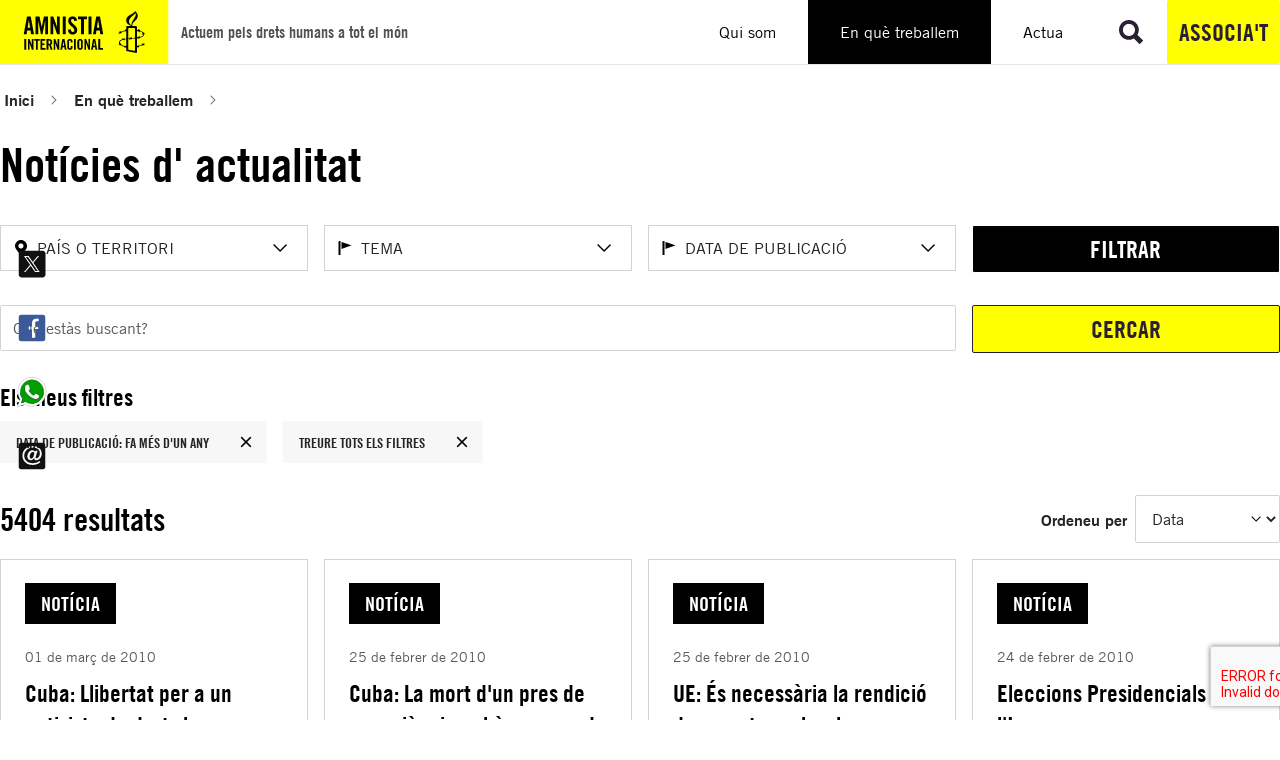

--- FILE ---
content_type: text/html; charset=utf-8
request_url: https://www.amnistiacatalunya.org/en-que-treballem/noticies-dactualitat/?tx_solr%5Bfilter%5D%5B1%5D=temasHierarchy%3A%2F47%2F44%2F&tx_solr%5Bfilter%5D%5B2%5D=age%3Aold&tx_solr%5Bfilter%5D%5B8%5D=paisesHierarchy%3A%2F50%2F37%2F&tx_solr%5Bfilter%5D%5B9%5D=temasHierarchy%3A%2F47%2F1293%2F&tx_solr%5Bfilter%5D%5B10%5D=paisesHierarchy%3A%2F50%2F39%2F63%2F&tx_solr%5Bpage%5D=301
body_size: 149886
content:
<!DOCTYPE html>
<html lang="ca-ES">
<head>

<meta charset="utf-8">
<!-- 
	Services provided by Plexus Tech - https://www.plexus.es/

	This website is powered by TYPO3 - inspiring people to share!
	TYPO3 is a free open source Content Management Framework initially created by Kasper Skaarhoj and licensed under GNU/GPL.
	TYPO3 is copyright 1998-2026 of Kasper Skaarhoj. Extensions are copyright of their respective owners.
	Information and contribution at https://typo3.org/
-->


<link rel="icon" href="/fileadmin/user_upload/global/images/favicon.ico" type="image/vnd.microsoft.icon">
<title>Notícies d&#039;actualitat</title>
<meta name="generator" content="TYPO3 CMS">
<meta name="viewport" content="width=device-width, initial-scale=1, minimum-scale=1">
<meta property="og:title" content="Notícies d&#039;actualitat">
<meta property="og:url" content="https://www.amnistiacatalunya.org/en-que-treballem/noticies-dactualitat/?tx_solr%5Bfilter%5D%5B0%5D=topic%3A%2F37%2F44%2F&amp;tx_solr%5Bfilter%5D%5B1%5D=country%3A%2F40%2F26%2F38%2F&amp;tx_solr%5Bfilter%5D%5B2%5D=age%3Ayear">
<meta property="og:locale" content="ca_ES">
<meta name="twitter:card" content="summary_large_image">
<meta name="twitter:title" content="Notícies d&#039;actualitat">
<meta name="twitter:site" content="@amnistiaespana">
<meta name="twitter:creator" content="@amnistiaespana">

<link rel="stylesheet" href="/typo3temp/assets/compressed/merged-6d3cdf3c17695e4a70c0f26731abf371.css?1768908661" media="all">




<script type="importmap">{"imports":{"@typo3/core/":"/_assets/1ee1d3e909b58d32e30dcea666dd3224/JavaScript/","autosize":"/_assets/1ee1d3e909b58d32e30dcea666dd3224/JavaScript/Contrib/autosize.js?bust=a51bf80085605ffeaa692fe3f19aec0d8fdf04a4","bootstrap":"/_assets/1ee1d3e909b58d32e30dcea666dd3224/JavaScript/Contrib/bootstrap.js?bust=a51bf80085605ffeaa692fe3f19aec0d8fdf04a4","broadcastchannel.js":"/_assets/1ee1d3e909b58d32e30dcea666dd3224/JavaScript/Contrib/broadcastchannel.js?bust=a51bf80085605ffeaa692fe3f19aec0d8fdf04a4","cropperjs":"/_assets/1ee1d3e909b58d32e30dcea666dd3224/JavaScript/Contrib/cropperjs.js?bust=a51bf80085605ffeaa692fe3f19aec0d8fdf04a4","css-tree":"/_assets/1ee1d3e909b58d32e30dcea666dd3224/JavaScript/Contrib/css-tree.js?bust=a51bf80085605ffeaa692fe3f19aec0d8fdf04a4","d3-dispatch":"/_assets/1ee1d3e909b58d32e30dcea666dd3224/JavaScript/Contrib/d3-dispatch.js?bust=a51bf80085605ffeaa692fe3f19aec0d8fdf04a4","d3-drag":"/_assets/1ee1d3e909b58d32e30dcea666dd3224/JavaScript/Contrib/d3-drag.js?bust=a51bf80085605ffeaa692fe3f19aec0d8fdf04a4","d3-selection":"/_assets/1ee1d3e909b58d32e30dcea666dd3224/JavaScript/Contrib/d3-selection.js?bust=a51bf80085605ffeaa692fe3f19aec0d8fdf04a4","flatpickr":"/_assets/1ee1d3e909b58d32e30dcea666dd3224/JavaScript/Contrib/flatpickr.js?bust=a51bf80085605ffeaa692fe3f19aec0d8fdf04a4","flatpickr/":"/_assets/1ee1d3e909b58d32e30dcea666dd3224/JavaScript/Contrib/flatpickr/","interactjs":"/_assets/1ee1d3e909b58d32e30dcea666dd3224/JavaScript/Contrib/interact.js?bust=a51bf80085605ffeaa692fe3f19aec0d8fdf04a4","jquery":"/_assets/1ee1d3e909b58d32e30dcea666dd3224/JavaScript/Contrib/jquery.js?bust=a51bf80085605ffeaa692fe3f19aec0d8fdf04a4","jquery/":"/_assets/1ee1d3e909b58d32e30dcea666dd3224/JavaScript/Contrib/jquery/","jquery/autocomplete.js":"/_assets/1ee1d3e909b58d32e30dcea666dd3224/JavaScript/Contrib/jquery.autocomplete.js?bust=a51bf80085605ffeaa692fe3f19aec0d8fdf04a4","jquery-ui/":"/_assets/1ee1d3e909b58d32e30dcea666dd3224/JavaScript/Contrib/jquery-ui/","@lit/reactive-element":"/_assets/1ee1d3e909b58d32e30dcea666dd3224/JavaScript/Contrib/@lit/reactive-element/reactive-element.js?bust=a51bf80085605ffeaa692fe3f19aec0d8fdf04a4","@lit/reactive-element/":"/_assets/1ee1d3e909b58d32e30dcea666dd3224/JavaScript/Contrib/@lit/reactive-element/","@lit/task":"/_assets/1ee1d3e909b58d32e30dcea666dd3224/JavaScript/Contrib/@lit/task/index.js?bust=a51bf80085605ffeaa692fe3f19aec0d8fdf04a4","@lit/task/":"/_assets/1ee1d3e909b58d32e30dcea666dd3224/JavaScript/Contrib/@lit/task/","lit":"/_assets/1ee1d3e909b58d32e30dcea666dd3224/JavaScript/Contrib/lit/index.js?bust=a51bf80085605ffeaa692fe3f19aec0d8fdf04a4","lit/":"/_assets/1ee1d3e909b58d32e30dcea666dd3224/JavaScript/Contrib/lit/","lit-element":"/_assets/1ee1d3e909b58d32e30dcea666dd3224/JavaScript/Contrib/lit-element/index.js?bust=a51bf80085605ffeaa692fe3f19aec0d8fdf04a4","lit-element/":"/_assets/1ee1d3e909b58d32e30dcea666dd3224/JavaScript/Contrib/lit-element/","lit-html":"/_assets/1ee1d3e909b58d32e30dcea666dd3224/JavaScript/Contrib/lit-html/lit-html.js?bust=a51bf80085605ffeaa692fe3f19aec0d8fdf04a4","lit-html/":"/_assets/1ee1d3e909b58d32e30dcea666dd3224/JavaScript/Contrib/lit-html/","luxon":"/_assets/1ee1d3e909b58d32e30dcea666dd3224/JavaScript/Contrib/luxon.js?bust=a51bf80085605ffeaa692fe3f19aec0d8fdf04a4","nprogress":"/_assets/1ee1d3e909b58d32e30dcea666dd3224/JavaScript/Contrib/nprogress.js?bust=a51bf80085605ffeaa692fe3f19aec0d8fdf04a4","sortablejs":"/_assets/1ee1d3e909b58d32e30dcea666dd3224/JavaScript/Contrib/sortablejs.js?bust=a51bf80085605ffeaa692fe3f19aec0d8fdf04a4","tablesort.dotsep.js":"/_assets/1ee1d3e909b58d32e30dcea666dd3224/JavaScript/Contrib/tablesort.dotsep.js?bust=a51bf80085605ffeaa692fe3f19aec0d8fdf04a4","tablesort.number.js":"/_assets/1ee1d3e909b58d32e30dcea666dd3224/JavaScript/Contrib/tablesort.number.js?bust=a51bf80085605ffeaa692fe3f19aec0d8fdf04a4","tablesort":"/_assets/1ee1d3e909b58d32e30dcea666dd3224/JavaScript/Contrib/tablesort.js?bust=a51bf80085605ffeaa692fe3f19aec0d8fdf04a4","taboverride":"/_assets/1ee1d3e909b58d32e30dcea666dd3224/JavaScript/Contrib/taboverride.js?bust=a51bf80085605ffeaa692fe3f19aec0d8fdf04a4","@typo3/core/authentication/mfa-provider/totp.js":"/_assets/1ee1d3e909b58d32e30dcea666dd3224/JavaScript/authentication/mfa-provider/totp.js?bust=a51bf80085605ffeaa692fe3f19aec0d8fdf04a4","@typo3/core/java-script-item-handler.js":"/_assets/1ee1d3e909b58d32e30dcea666dd3224/JavaScript/java-script-item-handler.js?bust=a51bf80085605ffeaa692fe3f19aec0d8fdf04a4","@typo3/core/lit-helper.js":"/_assets/1ee1d3e909b58d32e30dcea666dd3224/JavaScript/lit-helper.js?bust=a51bf80085605ffeaa692fe3f19aec0d8fdf04a4","@typo3/core/java-script-item-processor.js":"/_assets/1ee1d3e909b58d32e30dcea666dd3224/JavaScript/java-script-item-processor.js?bust=a51bf80085605ffeaa692fe3f19aec0d8fdf04a4","@typo3/core/document-service.js":"/_assets/1ee1d3e909b58d32e30dcea666dd3224/JavaScript/document-service.js?bust=a51bf80085605ffeaa692fe3f19aec0d8fdf04a4","@typo3/core/event/regular-event.js":"/_assets/1ee1d3e909b58d32e30dcea666dd3224/JavaScript/event/regular-event.js?bust=a51bf80085605ffeaa692fe3f19aec0d8fdf04a4","@typo3/core/event/request-animation-frame-event.js":"/_assets/1ee1d3e909b58d32e30dcea666dd3224/JavaScript/event/request-animation-frame-event.js?bust=a51bf80085605ffeaa692fe3f19aec0d8fdf04a4","@typo3/core/event/event-interface.js":"/_assets/1ee1d3e909b58d32e30dcea666dd3224/JavaScript/event/event-interface.js?bust=a51bf80085605ffeaa692fe3f19aec0d8fdf04a4","@typo3/core/event/throttle-event.js":"/_assets/1ee1d3e909b58d32e30dcea666dd3224/JavaScript/event/throttle-event.js?bust=a51bf80085605ffeaa692fe3f19aec0d8fdf04a4","@typo3/core/event/debounce-event.js":"/_assets/1ee1d3e909b58d32e30dcea666dd3224/JavaScript/event/debounce-event.js?bust=a51bf80085605ffeaa692fe3f19aec0d8fdf04a4","@typo3/core/require-jsconfig-handler.js":"/_assets/1ee1d3e909b58d32e30dcea666dd3224/JavaScript/require-jsconfig-handler.js?bust=a51bf80085605ffeaa692fe3f19aec0d8fdf04a4","@typo3/core/security-utility.js":"/_assets/1ee1d3e909b58d32e30dcea666dd3224/JavaScript/security-utility.js?bust=a51bf80085605ffeaa692fe3f19aec0d8fdf04a4","@typo3/core/cache/dedupe-async-task.js":"/_assets/1ee1d3e909b58d32e30dcea666dd3224/JavaScript/cache/dedupe-async-task.js?bust=a51bf80085605ffeaa692fe3f19aec0d8fdf04a4","@typo3/core/literals.js":"/_assets/1ee1d3e909b58d32e30dcea666dd3224/JavaScript/literals.js?bust=a51bf80085605ffeaa692fe3f19aec0d8fdf04a4","@typo3/core/requirejs-loader.js":"/_assets/1ee1d3e909b58d32e30dcea666dd3224/JavaScript/requirejs-loader.js?bust=a51bf80085605ffeaa692fe3f19aec0d8fdf04a4","@typo3/core/referrer-refresh.js":"/_assets/1ee1d3e909b58d32e30dcea666dd3224/JavaScript/referrer-refresh.js?bust=a51bf80085605ffeaa692fe3f19aec0d8fdf04a4","@typo3/core/ajax/ajax-request-types.js":"/_assets/1ee1d3e909b58d32e30dcea666dd3224/JavaScript/ajax/ajax-request-types.js?bust=a51bf80085605ffeaa692fe3f19aec0d8fdf04a4","@typo3/core/ajax/input-transformer.js":"/_assets/1ee1d3e909b58d32e30dcea666dd3224/JavaScript/ajax/input-transformer.js?bust=a51bf80085605ffeaa692fe3f19aec0d8fdf04a4","@typo3/core/ajax/simple-response-interface.js":"/_assets/1ee1d3e909b58d32e30dcea666dd3224/JavaScript/ajax/simple-response-interface.js?bust=a51bf80085605ffeaa692fe3f19aec0d8fdf04a4","@typo3/core/ajax/ajax-response.js":"/_assets/1ee1d3e909b58d32e30dcea666dd3224/JavaScript/ajax/ajax-response.js?bust=a51bf80085605ffeaa692fe3f19aec0d8fdf04a4","@typo3/core/ajax/ajax-request.js":"/_assets/1ee1d3e909b58d32e30dcea666dd3224/JavaScript/ajax/ajax-request.js?bust=a51bf80085605ffeaa692fe3f19aec0d8fdf04a4","flatpickr/locales.js":"/_assets/1ee1d3e909b58d32e30dcea666dd3224/JavaScript/Contrib/flatpickr/locales.js?bust=a51bf80085605ffeaa692fe3f19aec0d8fdf04a4","flatpickr/plugins/shortcut-buttons.min.js":"/_assets/1ee1d3e909b58d32e30dcea666dd3224/JavaScript/Contrib/flatpickr/plugins/shortcut-buttons.min.js?bust=a51bf80085605ffeaa692fe3f19aec0d8fdf04a4","jquery/minicolors.js":"/_assets/1ee1d3e909b58d32e30dcea666dd3224/JavaScript/Contrib/jquery/minicolors.js?bust=a51bf80085605ffeaa692fe3f19aec0d8fdf04a4","jquery-ui/position.js":"/_assets/1ee1d3e909b58d32e30dcea666dd3224/JavaScript/Contrib/jquery-ui/position.js?bust=a51bf80085605ffeaa692fe3f19aec0d8fdf04a4","jquery-ui/plugin.js":"/_assets/1ee1d3e909b58d32e30dcea666dd3224/JavaScript/Contrib/jquery-ui/plugin.js?bust=a51bf80085605ffeaa692fe3f19aec0d8fdf04a4","jquery-ui/unique-id.js":"/_assets/1ee1d3e909b58d32e30dcea666dd3224/JavaScript/Contrib/jquery-ui/unique-id.js?bust=a51bf80085605ffeaa692fe3f19aec0d8fdf04a4","jquery-ui/resizable.js":"/_assets/1ee1d3e909b58d32e30dcea666dd3224/JavaScript/Contrib/jquery-ui/resizable.js?bust=a51bf80085605ffeaa692fe3f19aec0d8fdf04a4","jquery-ui/version.js":"/_assets/1ee1d3e909b58d32e30dcea666dd3224/JavaScript/Contrib/jquery-ui/version.js?bust=a51bf80085605ffeaa692fe3f19aec0d8fdf04a4","jquery-ui/selectable.js":"/_assets/1ee1d3e909b58d32e30dcea666dd3224/JavaScript/Contrib/jquery-ui/selectable.js?bust=a51bf80085605ffeaa692fe3f19aec0d8fdf04a4","jquery-ui/jquery-patch.js":"/_assets/1ee1d3e909b58d32e30dcea666dd3224/JavaScript/Contrib/jquery-ui/jquery-patch.js?bust=a51bf80085605ffeaa692fe3f19aec0d8fdf04a4","jquery-ui/keycode.js":"/_assets/1ee1d3e909b58d32e30dcea666dd3224/JavaScript/Contrib/jquery-ui/keycode.js?bust=a51bf80085605ffeaa692fe3f19aec0d8fdf04a4","jquery-ui/scroll-parent.js":"/_assets/1ee1d3e909b58d32e30dcea666dd3224/JavaScript/Contrib/jquery-ui/scroll-parent.js?bust=a51bf80085605ffeaa692fe3f19aec0d8fdf04a4","jquery-ui/focusable.js":"/_assets/1ee1d3e909b58d32e30dcea666dd3224/JavaScript/Contrib/jquery-ui/focusable.js?bust=a51bf80085605ffeaa692fe3f19aec0d8fdf04a4","jquery-ui/draggable.js":"/_assets/1ee1d3e909b58d32e30dcea666dd3224/JavaScript/Contrib/jquery-ui/draggable.js?bust=a51bf80085605ffeaa692fe3f19aec0d8fdf04a4","jquery-ui/safe-blur.js":"/_assets/1ee1d3e909b58d32e30dcea666dd3224/JavaScript/Contrib/jquery-ui/safe-blur.js?bust=a51bf80085605ffeaa692fe3f19aec0d8fdf04a4","jquery-ui/ie.js":"/_assets/1ee1d3e909b58d32e30dcea666dd3224/JavaScript/Contrib/jquery-ui/ie.js?bust=a51bf80085605ffeaa692fe3f19aec0d8fdf04a4","jquery-ui/core.js":"/_assets/1ee1d3e909b58d32e30dcea666dd3224/JavaScript/Contrib/jquery-ui/core.js?bust=a51bf80085605ffeaa692fe3f19aec0d8fdf04a4","jquery-ui/safe-active-element.js":"/_assets/1ee1d3e909b58d32e30dcea666dd3224/JavaScript/Contrib/jquery-ui/safe-active-element.js?bust=a51bf80085605ffeaa692fe3f19aec0d8fdf04a4","jquery-ui/tabbable.js":"/_assets/1ee1d3e909b58d32e30dcea666dd3224/JavaScript/Contrib/jquery-ui/tabbable.js?bust=a51bf80085605ffeaa692fe3f19aec0d8fdf04a4","jquery-ui/widget.js":"/_assets/1ee1d3e909b58d32e30dcea666dd3224/JavaScript/Contrib/jquery-ui/widget.js?bust=a51bf80085605ffeaa692fe3f19aec0d8fdf04a4","jquery-ui/labels.js":"/_assets/1ee1d3e909b58d32e30dcea666dd3224/JavaScript/Contrib/jquery-ui/labels.js?bust=a51bf80085605ffeaa692fe3f19aec0d8fdf04a4","jquery-ui/droppable.js":"/_assets/1ee1d3e909b58d32e30dcea666dd3224/JavaScript/Contrib/jquery-ui/droppable.js?bust=a51bf80085605ffeaa692fe3f19aec0d8fdf04a4","jquery-ui/widgets/resizable.js":"/_assets/1ee1d3e909b58d32e30dcea666dd3224/JavaScript/Contrib/jquery-ui/widgets/resizable.js?bust=a51bf80085605ffeaa692fe3f19aec0d8fdf04a4","jquery-ui/widgets/selectable.js":"/_assets/1ee1d3e909b58d32e30dcea666dd3224/JavaScript/Contrib/jquery-ui/widgets/selectable.js?bust=a51bf80085605ffeaa692fe3f19aec0d8fdf04a4","jquery-ui/widgets/draggable.js":"/_assets/1ee1d3e909b58d32e30dcea666dd3224/JavaScript/Contrib/jquery-ui/widgets/draggable.js?bust=a51bf80085605ffeaa692fe3f19aec0d8fdf04a4","jquery-ui/widgets/droppable.js":"/_assets/1ee1d3e909b58d32e30dcea666dd3224/JavaScript/Contrib/jquery-ui/widgets/droppable.js?bust=a51bf80085605ffeaa692fe3f19aec0d8fdf04a4","jquery-ui/widgets/sortable.js":"/_assets/1ee1d3e909b58d32e30dcea666dd3224/JavaScript/Contrib/jquery-ui/widgets/sortable.js?bust=a51bf80085605ffeaa692fe3f19aec0d8fdf04a4","jquery-ui/widgets/mouse.js":"/_assets/1ee1d3e909b58d32e30dcea666dd3224/JavaScript/Contrib/jquery-ui/widgets/mouse.js?bust=a51bf80085605ffeaa692fe3f19aec0d8fdf04a4","jquery-ui/sortable.js":"/_assets/1ee1d3e909b58d32e30dcea666dd3224/JavaScript/Contrib/jquery-ui/sortable.js?bust=a51bf80085605ffeaa692fe3f19aec0d8fdf04a4","jquery-ui/disable-selection.js":"/_assets/1ee1d3e909b58d32e30dcea666dd3224/JavaScript/Contrib/jquery-ui/disable-selection.js?bust=a51bf80085605ffeaa692fe3f19aec0d8fdf04a4","jquery-ui/data.js":"/_assets/1ee1d3e909b58d32e30dcea666dd3224/JavaScript/Contrib/jquery-ui/data.js?bust=a51bf80085605ffeaa692fe3f19aec0d8fdf04a4","jquery-ui/form.js":"/_assets/1ee1d3e909b58d32e30dcea666dd3224/JavaScript/Contrib/jquery-ui/form.js?bust=a51bf80085605ffeaa692fe3f19aec0d8fdf04a4","jquery-ui/mouse.js":"/_assets/1ee1d3e909b58d32e30dcea666dd3224/JavaScript/Contrib/jquery-ui/mouse.js?bust=a51bf80085605ffeaa692fe3f19aec0d8fdf04a4","@lit/reactive-element/reactive-element.js":"/_assets/1ee1d3e909b58d32e30dcea666dd3224/JavaScript/Contrib/@lit/reactive-element/reactive-element.js?bust=a51bf80085605ffeaa692fe3f19aec0d8fdf04a4","@lit/reactive-element/reactive-controller.js":"/_assets/1ee1d3e909b58d32e30dcea666dd3224/JavaScript/Contrib/@lit/reactive-element/reactive-controller.js?bust=a51bf80085605ffeaa692fe3f19aec0d8fdf04a4","@lit/reactive-element/polyfill-support.js":"/_assets/1ee1d3e909b58d32e30dcea666dd3224/JavaScript/Contrib/@lit/reactive-element/polyfill-support.js?bust=a51bf80085605ffeaa692fe3f19aec0d8fdf04a4","@lit/reactive-element/decorators.js":"/_assets/1ee1d3e909b58d32e30dcea666dd3224/JavaScript/Contrib/@lit/reactive-element/decorators.js?bust=a51bf80085605ffeaa692fe3f19aec0d8fdf04a4","@lit/reactive-element/css-tag.js":"/_assets/1ee1d3e909b58d32e30dcea666dd3224/JavaScript/Contrib/@lit/reactive-element/css-tag.js?bust=a51bf80085605ffeaa692fe3f19aec0d8fdf04a4","@lit/reactive-element/decorators/query-assigned-elements.js":"/_assets/1ee1d3e909b58d32e30dcea666dd3224/JavaScript/Contrib/@lit/reactive-element/decorators/query-assigned-elements.js?bust=a51bf80085605ffeaa692fe3f19aec0d8fdf04a4","@lit/reactive-element/decorators/event-options.js":"/_assets/1ee1d3e909b58d32e30dcea666dd3224/JavaScript/Contrib/@lit/reactive-element/decorators/event-options.js?bust=a51bf80085605ffeaa692fe3f19aec0d8fdf04a4","@lit/reactive-element/decorators/base.js":"/_assets/1ee1d3e909b58d32e30dcea666dd3224/JavaScript/Contrib/@lit/reactive-element/decorators/base.js?bust=a51bf80085605ffeaa692fe3f19aec0d8fdf04a4","@lit/reactive-element/decorators/state.js":"/_assets/1ee1d3e909b58d32e30dcea666dd3224/JavaScript/Contrib/@lit/reactive-element/decorators/state.js?bust=a51bf80085605ffeaa692fe3f19aec0d8fdf04a4","@lit/reactive-element/decorators/property.js":"/_assets/1ee1d3e909b58d32e30dcea666dd3224/JavaScript/Contrib/@lit/reactive-element/decorators/property.js?bust=a51bf80085605ffeaa692fe3f19aec0d8fdf04a4","@lit/reactive-element/decorators/query-async.js":"/_assets/1ee1d3e909b58d32e30dcea666dd3224/JavaScript/Contrib/@lit/reactive-element/decorators/query-async.js?bust=a51bf80085605ffeaa692fe3f19aec0d8fdf04a4","@lit/reactive-element/decorators/query-all.js":"/_assets/1ee1d3e909b58d32e30dcea666dd3224/JavaScript/Contrib/@lit/reactive-element/decorators/query-all.js?bust=a51bf80085605ffeaa692fe3f19aec0d8fdf04a4","@lit/reactive-element/decorators/query.js":"/_assets/1ee1d3e909b58d32e30dcea666dd3224/JavaScript/Contrib/@lit/reactive-element/decorators/query.js?bust=a51bf80085605ffeaa692fe3f19aec0d8fdf04a4","@lit/reactive-element/decorators/custom-element.js":"/_assets/1ee1d3e909b58d32e30dcea666dd3224/JavaScript/Contrib/@lit/reactive-element/decorators/custom-element.js?bust=a51bf80085605ffeaa692fe3f19aec0d8fdf04a4","@lit/reactive-element/decorators/query-assigned-nodes.js":"/_assets/1ee1d3e909b58d32e30dcea666dd3224/JavaScript/Contrib/@lit/reactive-element/decorators/query-assigned-nodes.js?bust=a51bf80085605ffeaa692fe3f19aec0d8fdf04a4","@lit/task/task.js":"/_assets/1ee1d3e909b58d32e30dcea666dd3224/JavaScript/Contrib/@lit/task/task.js?bust=a51bf80085605ffeaa692fe3f19aec0d8fdf04a4","@lit/task/index.js":"/_assets/1ee1d3e909b58d32e30dcea666dd3224/JavaScript/Contrib/@lit/task/index.js?bust=a51bf80085605ffeaa692fe3f19aec0d8fdf04a4","@lit/task/deep-equals.js":"/_assets/1ee1d3e909b58d32e30dcea666dd3224/JavaScript/Contrib/@lit/task/deep-equals.js?bust=a51bf80085605ffeaa692fe3f19aec0d8fdf04a4","lit/polyfill-support.js":"/_assets/1ee1d3e909b58d32e30dcea666dd3224/JavaScript/Contrib/lit/polyfill-support.js?bust=a51bf80085605ffeaa692fe3f19aec0d8fdf04a4","lit/index.js":"/_assets/1ee1d3e909b58d32e30dcea666dd3224/JavaScript/Contrib/lit/index.js?bust=a51bf80085605ffeaa692fe3f19aec0d8fdf04a4","lit/static-html.js":"/_assets/1ee1d3e909b58d32e30dcea666dd3224/JavaScript/Contrib/lit/static-html.js?bust=a51bf80085605ffeaa692fe3f19aec0d8fdf04a4","lit/decorators.js":"/_assets/1ee1d3e909b58d32e30dcea666dd3224/JavaScript/Contrib/lit/decorators.js?bust=a51bf80085605ffeaa692fe3f19aec0d8fdf04a4","lit/html.js":"/_assets/1ee1d3e909b58d32e30dcea666dd3224/JavaScript/Contrib/lit/html.js?bust=a51bf80085605ffeaa692fe3f19aec0d8fdf04a4","lit/directive.js":"/_assets/1ee1d3e909b58d32e30dcea666dd3224/JavaScript/Contrib/lit/directive.js?bust=a51bf80085605ffeaa692fe3f19aec0d8fdf04a4","lit/directives/live.js":"/_assets/1ee1d3e909b58d32e30dcea666dd3224/JavaScript/Contrib/lit/directives/live.js?bust=a51bf80085605ffeaa692fe3f19aec0d8fdf04a4","lit/directives/ref.js":"/_assets/1ee1d3e909b58d32e30dcea666dd3224/JavaScript/Contrib/lit/directives/ref.js?bust=a51bf80085605ffeaa692fe3f19aec0d8fdf04a4","lit/directives/until.js":"/_assets/1ee1d3e909b58d32e30dcea666dd3224/JavaScript/Contrib/lit/directives/until.js?bust=a51bf80085605ffeaa692fe3f19aec0d8fdf04a4","lit/directives/map.js":"/_assets/1ee1d3e909b58d32e30dcea666dd3224/JavaScript/Contrib/lit/directives/map.js?bust=a51bf80085605ffeaa692fe3f19aec0d8fdf04a4","lit/directives/range.js":"/_assets/1ee1d3e909b58d32e30dcea666dd3224/JavaScript/Contrib/lit/directives/range.js?bust=a51bf80085605ffeaa692fe3f19aec0d8fdf04a4","lit/directives/repeat.js":"/_assets/1ee1d3e909b58d32e30dcea666dd3224/JavaScript/Contrib/lit/directives/repeat.js?bust=a51bf80085605ffeaa692fe3f19aec0d8fdf04a4","lit/directives/template-content.js":"/_assets/1ee1d3e909b58d32e30dcea666dd3224/JavaScript/Contrib/lit/directives/template-content.js?bust=a51bf80085605ffeaa692fe3f19aec0d8fdf04a4","lit/directives/join.js":"/_assets/1ee1d3e909b58d32e30dcea666dd3224/JavaScript/Contrib/lit/directives/join.js?bust=a51bf80085605ffeaa692fe3f19aec0d8fdf04a4","lit/directives/choose.js":"/_assets/1ee1d3e909b58d32e30dcea666dd3224/JavaScript/Contrib/lit/directives/choose.js?bust=a51bf80085605ffeaa692fe3f19aec0d8fdf04a4","lit/directives/class-map.js":"/_assets/1ee1d3e909b58d32e30dcea666dd3224/JavaScript/Contrib/lit/directives/class-map.js?bust=a51bf80085605ffeaa692fe3f19aec0d8fdf04a4","lit/directives/unsafe-html.js":"/_assets/1ee1d3e909b58d32e30dcea666dd3224/JavaScript/Contrib/lit/directives/unsafe-html.js?bust=a51bf80085605ffeaa692fe3f19aec0d8fdf04a4","lit/directives/guard.js":"/_assets/1ee1d3e909b58d32e30dcea666dd3224/JavaScript/Contrib/lit/directives/guard.js?bust=a51bf80085605ffeaa692fe3f19aec0d8fdf04a4","lit/directives/if-defined.js":"/_assets/1ee1d3e909b58d32e30dcea666dd3224/JavaScript/Contrib/lit/directives/if-defined.js?bust=a51bf80085605ffeaa692fe3f19aec0d8fdf04a4","lit/directives/keyed.js":"/_assets/1ee1d3e909b58d32e30dcea666dd3224/JavaScript/Contrib/lit/directives/keyed.js?bust=a51bf80085605ffeaa692fe3f19aec0d8fdf04a4","lit/directives/unsafe-svg.js":"/_assets/1ee1d3e909b58d32e30dcea666dd3224/JavaScript/Contrib/lit/directives/unsafe-svg.js?bust=a51bf80085605ffeaa692fe3f19aec0d8fdf04a4","lit/directives/cache.js":"/_assets/1ee1d3e909b58d32e30dcea666dd3224/JavaScript/Contrib/lit/directives/cache.js?bust=a51bf80085605ffeaa692fe3f19aec0d8fdf04a4","lit/directives/when.js":"/_assets/1ee1d3e909b58d32e30dcea666dd3224/JavaScript/Contrib/lit/directives/when.js?bust=a51bf80085605ffeaa692fe3f19aec0d8fdf04a4","lit/directives/async-append.js":"/_assets/1ee1d3e909b58d32e30dcea666dd3224/JavaScript/Contrib/lit/directives/async-append.js?bust=a51bf80085605ffeaa692fe3f19aec0d8fdf04a4","lit/directives/style-map.js":"/_assets/1ee1d3e909b58d32e30dcea666dd3224/JavaScript/Contrib/lit/directives/style-map.js?bust=a51bf80085605ffeaa692fe3f19aec0d8fdf04a4","lit/directives/unsafe-mathml.js":"/_assets/1ee1d3e909b58d32e30dcea666dd3224/JavaScript/Contrib/lit/directives/unsafe-mathml.js?bust=a51bf80085605ffeaa692fe3f19aec0d8fdf04a4","lit/directives/async-replace.js":"/_assets/1ee1d3e909b58d32e30dcea666dd3224/JavaScript/Contrib/lit/directives/async-replace.js?bust=a51bf80085605ffeaa692fe3f19aec0d8fdf04a4","lit/decorators/query-assigned-elements.js":"/_assets/1ee1d3e909b58d32e30dcea666dd3224/JavaScript/Contrib/lit/decorators/query-assigned-elements.js?bust=a51bf80085605ffeaa692fe3f19aec0d8fdf04a4","lit/decorators/event-options.js":"/_assets/1ee1d3e909b58d32e30dcea666dd3224/JavaScript/Contrib/lit/decorators/event-options.js?bust=a51bf80085605ffeaa692fe3f19aec0d8fdf04a4","lit/decorators/state.js":"/_assets/1ee1d3e909b58d32e30dcea666dd3224/JavaScript/Contrib/lit/decorators/state.js?bust=a51bf80085605ffeaa692fe3f19aec0d8fdf04a4","lit/decorators/property.js":"/_assets/1ee1d3e909b58d32e30dcea666dd3224/JavaScript/Contrib/lit/decorators/property.js?bust=a51bf80085605ffeaa692fe3f19aec0d8fdf04a4","lit/decorators/query-async.js":"/_assets/1ee1d3e909b58d32e30dcea666dd3224/JavaScript/Contrib/lit/decorators/query-async.js?bust=a51bf80085605ffeaa692fe3f19aec0d8fdf04a4","lit/decorators/query-all.js":"/_assets/1ee1d3e909b58d32e30dcea666dd3224/JavaScript/Contrib/lit/decorators/query-all.js?bust=a51bf80085605ffeaa692fe3f19aec0d8fdf04a4","lit/decorators/query.js":"/_assets/1ee1d3e909b58d32e30dcea666dd3224/JavaScript/Contrib/lit/decorators/query.js?bust=a51bf80085605ffeaa692fe3f19aec0d8fdf04a4","lit/decorators/custom-element.js":"/_assets/1ee1d3e909b58d32e30dcea666dd3224/JavaScript/Contrib/lit/decorators/custom-element.js?bust=a51bf80085605ffeaa692fe3f19aec0d8fdf04a4","lit/decorators/query-assigned-nodes.js":"/_assets/1ee1d3e909b58d32e30dcea666dd3224/JavaScript/Contrib/lit/decorators/query-assigned-nodes.js?bust=a51bf80085605ffeaa692fe3f19aec0d8fdf04a4","lit/async-directive.js":"/_assets/1ee1d3e909b58d32e30dcea666dd3224/JavaScript/Contrib/lit/async-directive.js?bust=a51bf80085605ffeaa692fe3f19aec0d8fdf04a4","lit/directive-helpers.js":"/_assets/1ee1d3e909b58d32e30dcea666dd3224/JavaScript/Contrib/lit/directive-helpers.js?bust=a51bf80085605ffeaa692fe3f19aec0d8fdf04a4","lit-element/polyfill-support.js":"/_assets/1ee1d3e909b58d32e30dcea666dd3224/JavaScript/Contrib/lit-element/polyfill-support.js?bust=a51bf80085605ffeaa692fe3f19aec0d8fdf04a4","lit-element/index.js":"/_assets/1ee1d3e909b58d32e30dcea666dd3224/JavaScript/Contrib/lit-element/index.js?bust=a51bf80085605ffeaa692fe3f19aec0d8fdf04a4","lit-element/decorators.js":"/_assets/1ee1d3e909b58d32e30dcea666dd3224/JavaScript/Contrib/lit-element/decorators.js?bust=a51bf80085605ffeaa692fe3f19aec0d8fdf04a4","lit-element/lit-element.js":"/_assets/1ee1d3e909b58d32e30dcea666dd3224/JavaScript/Contrib/lit-element/lit-element.js?bust=a51bf80085605ffeaa692fe3f19aec0d8fdf04a4","lit-element/decorators/query-assigned-elements.js":"/_assets/1ee1d3e909b58d32e30dcea666dd3224/JavaScript/Contrib/lit-element/decorators/query-assigned-elements.js?bust=a51bf80085605ffeaa692fe3f19aec0d8fdf04a4","lit-element/decorators/event-options.js":"/_assets/1ee1d3e909b58d32e30dcea666dd3224/JavaScript/Contrib/lit-element/decorators/event-options.js?bust=a51bf80085605ffeaa692fe3f19aec0d8fdf04a4","lit-element/decorators/state.js":"/_assets/1ee1d3e909b58d32e30dcea666dd3224/JavaScript/Contrib/lit-element/decorators/state.js?bust=a51bf80085605ffeaa692fe3f19aec0d8fdf04a4","lit-element/decorators/property.js":"/_assets/1ee1d3e909b58d32e30dcea666dd3224/JavaScript/Contrib/lit-element/decorators/property.js?bust=a51bf80085605ffeaa692fe3f19aec0d8fdf04a4","lit-element/decorators/query-async.js":"/_assets/1ee1d3e909b58d32e30dcea666dd3224/JavaScript/Contrib/lit-element/decorators/query-async.js?bust=a51bf80085605ffeaa692fe3f19aec0d8fdf04a4","lit-element/decorators/query-all.js":"/_assets/1ee1d3e909b58d32e30dcea666dd3224/JavaScript/Contrib/lit-element/decorators/query-all.js?bust=a51bf80085605ffeaa692fe3f19aec0d8fdf04a4","lit-element/decorators/query.js":"/_assets/1ee1d3e909b58d32e30dcea666dd3224/JavaScript/Contrib/lit-element/decorators/query.js?bust=a51bf80085605ffeaa692fe3f19aec0d8fdf04a4","lit-element/decorators/custom-element.js":"/_assets/1ee1d3e909b58d32e30dcea666dd3224/JavaScript/Contrib/lit-element/decorators/custom-element.js?bust=a51bf80085605ffeaa692fe3f19aec0d8fdf04a4","lit-element/decorators/query-assigned-nodes.js":"/_assets/1ee1d3e909b58d32e30dcea666dd3224/JavaScript/Contrib/lit-element/decorators/query-assigned-nodes.js?bust=a51bf80085605ffeaa692fe3f19aec0d8fdf04a4","lit-element/private-ssr-support.js":"/_assets/1ee1d3e909b58d32e30dcea666dd3224/JavaScript/Contrib/lit-element/private-ssr-support.js?bust=a51bf80085605ffeaa692fe3f19aec0d8fdf04a4","lit-html/polyfill-support.js":"/_assets/1ee1d3e909b58d32e30dcea666dd3224/JavaScript/Contrib/lit-html/polyfill-support.js?bust=a51bf80085605ffeaa692fe3f19aec0d8fdf04a4","lit-html/directive.js":"/_assets/1ee1d3e909b58d32e30dcea666dd3224/JavaScript/Contrib/lit-html/directive.js?bust=a51bf80085605ffeaa692fe3f19aec0d8fdf04a4","lit-html/directives/live.js":"/_assets/1ee1d3e909b58d32e30dcea666dd3224/JavaScript/Contrib/lit-html/directives/live.js?bust=a51bf80085605ffeaa692fe3f19aec0d8fdf04a4","lit-html/directives/ref.js":"/_assets/1ee1d3e909b58d32e30dcea666dd3224/JavaScript/Contrib/lit-html/directives/ref.js?bust=a51bf80085605ffeaa692fe3f19aec0d8fdf04a4","lit-html/directives/until.js":"/_assets/1ee1d3e909b58d32e30dcea666dd3224/JavaScript/Contrib/lit-html/directives/until.js?bust=a51bf80085605ffeaa692fe3f19aec0d8fdf04a4","lit-html/directives/map.js":"/_assets/1ee1d3e909b58d32e30dcea666dd3224/JavaScript/Contrib/lit-html/directives/map.js?bust=a51bf80085605ffeaa692fe3f19aec0d8fdf04a4","lit-html/directives/range.js":"/_assets/1ee1d3e909b58d32e30dcea666dd3224/JavaScript/Contrib/lit-html/directives/range.js?bust=a51bf80085605ffeaa692fe3f19aec0d8fdf04a4","lit-html/directives/repeat.js":"/_assets/1ee1d3e909b58d32e30dcea666dd3224/JavaScript/Contrib/lit-html/directives/repeat.js?bust=a51bf80085605ffeaa692fe3f19aec0d8fdf04a4","lit-html/directives/template-content.js":"/_assets/1ee1d3e909b58d32e30dcea666dd3224/JavaScript/Contrib/lit-html/directives/template-content.js?bust=a51bf80085605ffeaa692fe3f19aec0d8fdf04a4","lit-html/directives/join.js":"/_assets/1ee1d3e909b58d32e30dcea666dd3224/JavaScript/Contrib/lit-html/directives/join.js?bust=a51bf80085605ffeaa692fe3f19aec0d8fdf04a4","lit-html/directives/choose.js":"/_assets/1ee1d3e909b58d32e30dcea666dd3224/JavaScript/Contrib/lit-html/directives/choose.js?bust=a51bf80085605ffeaa692fe3f19aec0d8fdf04a4","lit-html/directives/class-map.js":"/_assets/1ee1d3e909b58d32e30dcea666dd3224/JavaScript/Contrib/lit-html/directives/class-map.js?bust=a51bf80085605ffeaa692fe3f19aec0d8fdf04a4","lit-html/directives/private-async-helpers.js":"/_assets/1ee1d3e909b58d32e30dcea666dd3224/JavaScript/Contrib/lit-html/directives/private-async-helpers.js?bust=a51bf80085605ffeaa692fe3f19aec0d8fdf04a4","lit-html/directives/unsafe-html.js":"/_assets/1ee1d3e909b58d32e30dcea666dd3224/JavaScript/Contrib/lit-html/directives/unsafe-html.js?bust=a51bf80085605ffeaa692fe3f19aec0d8fdf04a4","lit-html/directives/guard.js":"/_assets/1ee1d3e909b58d32e30dcea666dd3224/JavaScript/Contrib/lit-html/directives/guard.js?bust=a51bf80085605ffeaa692fe3f19aec0d8fdf04a4","lit-html/directives/if-defined.js":"/_assets/1ee1d3e909b58d32e30dcea666dd3224/JavaScript/Contrib/lit-html/directives/if-defined.js?bust=a51bf80085605ffeaa692fe3f19aec0d8fdf04a4","lit-html/directives/keyed.js":"/_assets/1ee1d3e909b58d32e30dcea666dd3224/JavaScript/Contrib/lit-html/directives/keyed.js?bust=a51bf80085605ffeaa692fe3f19aec0d8fdf04a4","lit-html/directives/unsafe-svg.js":"/_assets/1ee1d3e909b58d32e30dcea666dd3224/JavaScript/Contrib/lit-html/directives/unsafe-svg.js?bust=a51bf80085605ffeaa692fe3f19aec0d8fdf04a4","lit-html/directives/cache.js":"/_assets/1ee1d3e909b58d32e30dcea666dd3224/JavaScript/Contrib/lit-html/directives/cache.js?bust=a51bf80085605ffeaa692fe3f19aec0d8fdf04a4","lit-html/directives/when.js":"/_assets/1ee1d3e909b58d32e30dcea666dd3224/JavaScript/Contrib/lit-html/directives/when.js?bust=a51bf80085605ffeaa692fe3f19aec0d8fdf04a4","lit-html/directives/async-append.js":"/_assets/1ee1d3e909b58d32e30dcea666dd3224/JavaScript/Contrib/lit-html/directives/async-append.js?bust=a51bf80085605ffeaa692fe3f19aec0d8fdf04a4","lit-html/directives/style-map.js":"/_assets/1ee1d3e909b58d32e30dcea666dd3224/JavaScript/Contrib/lit-html/directives/style-map.js?bust=a51bf80085605ffeaa692fe3f19aec0d8fdf04a4","lit-html/directives/unsafe-mathml.js":"/_assets/1ee1d3e909b58d32e30dcea666dd3224/JavaScript/Contrib/lit-html/directives/unsafe-mathml.js?bust=a51bf80085605ffeaa692fe3f19aec0d8fdf04a4","lit-html/directives/async-replace.js":"/_assets/1ee1d3e909b58d32e30dcea666dd3224/JavaScript/Contrib/lit-html/directives/async-replace.js?bust=a51bf80085605ffeaa692fe3f19aec0d8fdf04a4","lit-html/static.js":"/_assets/1ee1d3e909b58d32e30dcea666dd3224/JavaScript/Contrib/lit-html/static.js?bust=a51bf80085605ffeaa692fe3f19aec0d8fdf04a4","lit-html/is-server.js":"/_assets/1ee1d3e909b58d32e30dcea666dd3224/JavaScript/Contrib/lit-html/is-server.js?bust=a51bf80085605ffeaa692fe3f19aec0d8fdf04a4","lit-html/async-directive.js":"/_assets/1ee1d3e909b58d32e30dcea666dd3224/JavaScript/Contrib/lit-html/async-directive.js?bust=a51bf80085605ffeaa692fe3f19aec0d8fdf04a4","lit-html/lit-html.js":"/_assets/1ee1d3e909b58d32e30dcea666dd3224/JavaScript/Contrib/lit-html/lit-html.js?bust=a51bf80085605ffeaa692fe3f19aec0d8fdf04a4","lit-html/directive-helpers.js":"/_assets/1ee1d3e909b58d32e30dcea666dd3224/JavaScript/Contrib/lit-html/directive-helpers.js?bust=a51bf80085605ffeaa692fe3f19aec0d8fdf04a4","lit-html/private-ssr-support.js":"/_assets/1ee1d3e909b58d32e30dcea666dd3224/JavaScript/Contrib/lit-html/private-ssr-support.js?bust=a51bf80085605ffeaa692fe3f19aec0d8fdf04a4","@typo3/backend/":"/_assets/081fa96a07de1dccb64a8a83e1567439/JavaScript/","@typo3/backend/contrib/mark.js":"/_assets/081fa96a07de1dccb64a8a83e1567439/JavaScript/Contrib/markjs.js?bust=a51bf80085605ffeaa692fe3f19aec0d8fdf04a4","lodash-es":"/_assets/081fa96a07de1dccb64a8a83e1567439/JavaScript/Contrib/lodash-es.js?bust=a51bf80085605ffeaa692fe3f19aec0d8fdf04a4","@typo3/backend/image-manipulation.js":"/_assets/081fa96a07de1dccb64a8a83e1567439/JavaScript/image-manipulation.js?bust=a51bf80085605ffeaa692fe3f19aec0d8fdf04a4","@typo3/backend/form-engine-validation.js":"/_assets/081fa96a07de1dccb64a8a83e1567439/JavaScript/form-engine-validation.js?bust=a51bf80085605ffeaa692fe3f19aec0d8fdf04a4","@typo3/backend/helper.js":"/_assets/081fa96a07de1dccb64a8a83e1567439/JavaScript/helper.js?bust=a51bf80085605ffeaa692fe3f19aec0d8fdf04a4","@typo3/backend/broadcast-service.js":"/_assets/081fa96a07de1dccb64a8a83e1567439/JavaScript/broadcast-service.js?bust=a51bf80085605ffeaa692fe3f19aec0d8fdf04a4","@typo3/backend/color-picker.js":"/_assets/081fa96a07de1dccb64a8a83e1567439/JavaScript/color-picker.js?bust=a51bf80085605ffeaa692fe3f19aec0d8fdf04a4","@typo3/backend/new-content-element-wizard.js":"/_assets/081fa96a07de1dccb64a8a83e1567439/JavaScript/new-content-element-wizard.js?bust=a51bf80085605ffeaa692fe3f19aec0d8fdf04a4","@typo3/backend/new-multiple-pages.js":"/_assets/081fa96a07de1dccb64a8a83e1567439/JavaScript/new-multiple-pages.js?bust=a51bf80085605ffeaa692fe3f19aec0d8fdf04a4","@typo3/backend/close-current-window.js":"/_assets/081fa96a07de1dccb64a8a83e1567439/JavaScript/close-current-window.js?bust=a51bf80085605ffeaa692fe3f19aec0d8fdf04a4","@typo3/backend/backend-exception.js":"/_assets/081fa96a07de1dccb64a8a83e1567439/JavaScript/backend-exception.js?bust=a51bf80085605ffeaa692fe3f19aec0d8fdf04a4","@typo3/backend/element-browser.js":"/_assets/081fa96a07de1dccb64a8a83e1567439/JavaScript/element-browser.js?bust=a51bf80085605ffeaa692fe3f19aec0d8fdf04a4","@typo3/backend/login-refresh.js":"/_assets/081fa96a07de1dccb64a8a83e1567439/JavaScript/login-refresh.js?bust=a51bf80085605ffeaa692fe3f19aec0d8fdf04a4","@typo3/backend/telephone-link-handler.js":"/_assets/081fa96a07de1dccb64a8a83e1567439/JavaScript/telephone-link-handler.js?bust=a51bf80085605ffeaa692fe3f19aec0d8fdf04a4","@typo3/backend/modal-interface.js":"/_assets/081fa96a07de1dccb64a8a83e1567439/JavaScript/modal-interface.js?bust=a51bf80085605ffeaa692fe3f19aec0d8fdf04a4","@typo3/backend/form-engine-suggest.js":"/_assets/081fa96a07de1dccb64a8a83e1567439/JavaScript/form-engine-suggest.js?bust=a51bf80085605ffeaa692fe3f19aec0d8fdf04a4","@typo3/backend/record-download-button.js":"/_assets/081fa96a07de1dccb64a8a83e1567439/JavaScript/record-download-button.js?bust=a51bf80085605ffeaa692fe3f19aec0d8fdf04a4","@typo3/backend/context-menu.js":"/_assets/081fa96a07de1dccb64a8a83e1567439/JavaScript/context-menu.js?bust=a51bf80085605ffeaa692fe3f19aec0d8fdf04a4","@typo3/backend/login.js":"/_assets/081fa96a07de1dccb64a8a83e1567439/JavaScript/login.js?bust=a51bf80085605ffeaa692fe3f19aec0d8fdf04a4","@typo3/backend/broadcast-message.js":"/_assets/081fa96a07de1dccb64a8a83e1567439/JavaScript/broadcast-message.js?bust=a51bf80085605ffeaa692fe3f19aec0d8fdf04a4","@typo3/backend/switch-user.js":"/_assets/081fa96a07de1dccb64a8a83e1567439/JavaScript/switch-user.js?bust=a51bf80085605ffeaa692fe3f19aec0d8fdf04a4","@typo3/backend/enum/key-types.js":"/_assets/081fa96a07de1dccb64a8a83e1567439/JavaScript/enum/key-types.js?bust=a51bf80085605ffeaa692fe3f19aec0d8fdf04a4","@typo3/backend/enum/severity.js":"/_assets/081fa96a07de1dccb64a8a83e1567439/JavaScript/enum/severity.js?bust=a51bf80085605ffeaa692fe3f19aec0d8fdf04a4","@typo3/backend/enum/viewport/scaffold-identifier.js":"/_assets/081fa96a07de1dccb64a8a83e1567439/JavaScript/enum/viewport/scaffold-identifier.js?bust=a51bf80085605ffeaa692fe3f19aec0d8fdf04a4","@typo3/backend/enum/icon-types.js":"/_assets/081fa96a07de1dccb64a8a83e1567439/JavaScript/enum/icon-types.js?bust=a51bf80085605ffeaa692fe3f19aec0d8fdf04a4","@typo3/backend/toolbar.js":"/_assets/081fa96a07de1dccb64a8a83e1567439/JavaScript/toolbar.js?bust=a51bf80085605ffeaa692fe3f19aec0d8fdf04a4","@typo3/backend/link-browser.js":"/_assets/081fa96a07de1dccb64a8a83e1567439/JavaScript/link-browser.js?bust=a51bf80085605ffeaa692fe3f19aec0d8fdf04a4","@typo3/backend/record-link-handler.js":"/_assets/081fa96a07de1dccb64a8a83e1567439/JavaScript/record-link-handler.js?bust=a51bf80085605ffeaa692fe3f19aec0d8fdf04a4","@typo3/backend/date-time-picker.js":"/_assets/081fa96a07de1dccb64a8a83e1567439/JavaScript/date-time-picker.js?bust=a51bf80085605ffeaa692fe3f19aec0d8fdf04a4","@typo3/backend/context-help.js":"/_assets/081fa96a07de1dccb64a8a83e1567439/JavaScript/context-help.js?bust=a51bf80085605ffeaa692fe3f19aec0d8fdf04a4","@typo3/backend/grid-editor.js":"/_assets/081fa96a07de1dccb64a8a83e1567439/JavaScript/grid-editor.js?bust=a51bf80085605ffeaa692fe3f19aec0d8fdf04a4","@typo3/backend/page-actions.js":"/_assets/081fa96a07de1dccb64a8a83e1567439/JavaScript/page-actions.js?bust=a51bf80085605ffeaa692fe3f19aec0d8fdf04a4","@typo3/backend/multi-record-selection-edit-action.js":"/_assets/081fa96a07de1dccb64a8a83e1567439/JavaScript/multi-record-selection-edit-action.js?bust=a51bf80085605ffeaa692fe3f19aec0d8fdf04a4","@typo3/backend/drag-uploader.js":"/_assets/081fa96a07de1dccb64a8a83e1567439/JavaScript/drag-uploader.js?bust=a51bf80085605ffeaa692fe3f19aec0d8fdf04a4","@typo3/backend/action-button/immediate-action.js":"/_assets/081fa96a07de1dccb64a8a83e1567439/JavaScript/action-button/immediate-action.js?bust=a51bf80085605ffeaa692fe3f19aec0d8fdf04a4","@typo3/backend/action-button/deferred-action.js":"/_assets/081fa96a07de1dccb64a8a83e1567439/JavaScript/action-button/deferred-action.js?bust=a51bf80085605ffeaa692fe3f19aec0d8fdf04a4","@typo3/backend/action-button/abstract-action.js":"/_assets/081fa96a07de1dccb64a8a83e1567439/JavaScript/action-button/abstract-action.js?bust=a51bf80085605ffeaa692fe3f19aec0d8fdf04a4","@typo3/backend/toolbar/shortcut-menu.js":"/_assets/081fa96a07de1dccb64a8a83e1567439/JavaScript/toolbar/shortcut-menu.js?bust=a51bf80085605ffeaa692fe3f19aec0d8fdf04a4","@typo3/backend/toolbar/system-information-menu.js":"/_assets/081fa96a07de1dccb64a8a83e1567439/JavaScript/toolbar/system-information-menu.js?bust=a51bf80085605ffeaa692fe3f19aec0d8fdf04a4","@typo3/backend/toolbar/clear-cache-menu.js":"/_assets/081fa96a07de1dccb64a8a83e1567439/JavaScript/toolbar/clear-cache-menu.js?bust=a51bf80085605ffeaa692fe3f19aec0d8fdf04a4","@typo3/backend/toolbar/live-search.js":"/_assets/081fa96a07de1dccb64a8a83e1567439/JavaScript/toolbar/live-search.js?bust=a51bf80085605ffeaa692fe3f19aec0d8fdf04a4","@typo3/backend/resource/resource.js":"/_assets/081fa96a07de1dccb64a8a83e1567439/JavaScript/resource/resource.js?bust=a51bf80085605ffeaa692fe3f19aec0d8fdf04a4","@typo3/backend/java-script-module-import-event-handler.js":"/_assets/081fa96a07de1dccb64a8a83e1567439/JavaScript/java-script-module-import-event-handler.js?bust=a51bf80085605ffeaa692fe3f19aec0d8fdf04a4","@typo3/backend/utility/dom-helper.js":"/_assets/081fa96a07de1dccb64a8a83e1567439/JavaScript/utility/dom-helper.js?bust=a51bf80085605ffeaa692fe3f19aec0d8fdf04a4","@typo3/backend/utility/message-utility.js":"/_assets/081fa96a07de1dccb64a8a83e1567439/JavaScript/utility/message-utility.js?bust=a51bf80085605ffeaa692fe3f19aec0d8fdf04a4","@typo3/backend/utility/top-level-module-import.js":"/_assets/081fa96a07de1dccb64a8a83e1567439/JavaScript/utility/top-level-module-import.js?bust=a51bf80085605ffeaa692fe3f19aec0d8fdf04a4","@typo3/backend/utility/collapse-state-search.js":"/_assets/081fa96a07de1dccb64a8a83e1567439/JavaScript/utility/collapse-state-search.js?bust=a51bf80085605ffeaa692fe3f19aec0d8fdf04a4","@typo3/backend/utility/collapse-state-persister.js":"/_assets/081fa96a07de1dccb64a8a83e1567439/JavaScript/utility/collapse-state-persister.js?bust=a51bf80085605ffeaa692fe3f19aec0d8fdf04a4","@typo3/backend/pagetsconfig/pagetsconfig-includes.js":"/_assets/081fa96a07de1dccb64a8a83e1567439/JavaScript/pagetsconfig/pagetsconfig-includes.js?bust=a51bf80085605ffeaa692fe3f19aec0d8fdf04a4","@typo3/backend/online-media.js":"/_assets/081fa96a07de1dccb64a8a83e1567439/JavaScript/online-media.js?bust=a51bf80085605ffeaa692fe3f19aec0d8fdf04a4","@typo3/backend/module.js":"/_assets/081fa96a07de1dccb64a8a83e1567439/JavaScript/module.js?bust=a51bf80085605ffeaa692fe3f19aec0d8fdf04a4","@typo3/backend/window-manager.js":"/_assets/081fa96a07de1dccb64a8a83e1567439/JavaScript/window-manager.js?bust=a51bf80085605ffeaa692fe3f19aec0d8fdf04a4","@typo3/backend/event/interaction-request-map.js":"/_assets/081fa96a07de1dccb64a8a83e1567439/JavaScript/event/interaction-request-map.js?bust=a51bf80085605ffeaa692fe3f19aec0d8fdf04a4","@typo3/backend/event/consumable.js":"/_assets/081fa96a07de1dccb64a8a83e1567439/JavaScript/event/consumable.js?bust=a51bf80085605ffeaa692fe3f19aec0d8fdf04a4","@typo3/backend/event/interaction-request-assignment.js":"/_assets/081fa96a07de1dccb64a8a83e1567439/JavaScript/event/interaction-request-assignment.js?bust=a51bf80085605ffeaa692fe3f19aec0d8fdf04a4","@typo3/backend/event/consumer-scope.js":"/_assets/081fa96a07de1dccb64a8a83e1567439/JavaScript/event/consumer-scope.js?bust=a51bf80085605ffeaa692fe3f19aec0d8fdf04a4","@typo3/backend/event/trigger-request.js":"/_assets/081fa96a07de1dccb64a8a83e1567439/JavaScript/event/trigger-request.js?bust=a51bf80085605ffeaa692fe3f19aec0d8fdf04a4","@typo3/backend/event/interaction-request.js":"/_assets/081fa96a07de1dccb64a8a83e1567439/JavaScript/event/interaction-request.js?bust=a51bf80085605ffeaa692fe3f19aec0d8fdf04a4","@typo3/backend/event/client-request.js":"/_assets/081fa96a07de1dccb64a8a83e1567439/JavaScript/event/client-request.js?bust=a51bf80085605ffeaa692fe3f19aec0d8fdf04a4","@typo3/backend/event/event-dispatcher.js":"/_assets/081fa96a07de1dccb64a8a83e1567439/JavaScript/event/event-dispatcher.js?bust=a51bf80085605ffeaa692fe3f19aec0d8fdf04a4","@typo3/backend/hashing/md5.js":"/_assets/081fa96a07de1dccb64a8a83e1567439/JavaScript/hashing/md5.js?bust=a51bf80085605ffeaa692fe3f19aec0d8fdf04a4","@typo3/backend/utility.js":"/_assets/081fa96a07de1dccb64a8a83e1567439/JavaScript/utility.js?bust=a51bf80085605ffeaa692fe3f19aec0d8fdf04a4","@typo3/backend/url-link-handler.js":"/_assets/081fa96a07de1dccb64a8a83e1567439/JavaScript/url-link-handler.js?bust=a51bf80085605ffeaa692fe3f19aec0d8fdf04a4","@typo3/backend/wizard.js":"/_assets/081fa96a07de1dccb64a8a83e1567439/JavaScript/wizard.js?bust=a51bf80085605ffeaa692fe3f19aec0d8fdf04a4","@typo3/backend/module/router.js":"/_assets/081fa96a07de1dccb64a8a83e1567439/JavaScript/module/router.js?bust=a51bf80085605ffeaa692fe3f19aec0d8fdf04a4","@typo3/backend/module/iframe.js":"/_assets/081fa96a07de1dccb64a8a83e1567439/JavaScript/module/iframe.js?bust=a51bf80085605ffeaa692fe3f19aec0d8fdf04a4","@typo3/backend/sortable-table.js":"/_assets/081fa96a07de1dccb64a8a83e1567439/JavaScript/sortable-table.js?bust=a51bf80085605ffeaa692fe3f19aec0d8fdf04a4","@typo3/backend/input/clearable.js":"/_assets/081fa96a07de1dccb64a8a83e1567439/JavaScript/input/clearable.js?bust=a51bf80085605ffeaa692fe3f19aec0d8fdf04a4","@typo3/backend/tooltip.js":"/_assets/081fa96a07de1dccb64a8a83e1567439/JavaScript/tooltip.js?bust=a51bf80085605ffeaa692fe3f19aec0d8fdf04a4","@typo3/backend/mail-link-handler.js":"/_assets/081fa96a07de1dccb64a8a83e1567439/JavaScript/mail-link-handler.js?bust=a51bf80085605ffeaa692fe3f19aec0d8fdf04a4","@typo3/backend/ajax-data-handler/message-interface.js":"/_assets/081fa96a07de1dccb64a8a83e1567439/JavaScript/ajax-data-handler/message-interface.js?bust=a51bf80085605ffeaa692fe3f19aec0d8fdf04a4","@typo3/backend/ajax-data-handler/response-interface.js":"/_assets/081fa96a07de1dccb64a8a83e1567439/JavaScript/ajax-data-handler/response-interface.js?bust=a51bf80085605ffeaa692fe3f19aec0d8fdf04a4","@typo3/backend/storage/abstract-client-storage.js":"/_assets/081fa96a07de1dccb64a8a83e1567439/JavaScript/storage/abstract-client-storage.js?bust=a51bf80085605ffeaa692fe3f19aec0d8fdf04a4","@typo3/backend/storage/module-state-storage.js":"/_assets/081fa96a07de1dccb64a8a83e1567439/JavaScript/storage/module-state-storage.js?bust=a51bf80085605ffeaa692fe3f19aec0d8fdf04a4","@typo3/backend/storage/browser-session.js":"/_assets/081fa96a07de1dccb64a8a83e1567439/JavaScript/storage/browser-session.js?bust=a51bf80085605ffeaa692fe3f19aec0d8fdf04a4","@typo3/backend/storage/client.js":"/_assets/081fa96a07de1dccb64a8a83e1567439/JavaScript/storage/client.js?bust=a51bf80085605ffeaa692fe3f19aec0d8fdf04a4","@typo3/backend/storage/persistent.js":"/_assets/081fa96a07de1dccb64a8a83e1567439/JavaScript/storage/persistent.js?bust=a51bf80085605ffeaa692fe3f19aec0d8fdf04a4","@typo3/backend/layout-module/paste.js":"/_assets/081fa96a07de1dccb64a8a83e1567439/JavaScript/layout-module/paste.js?bust=a51bf80085605ffeaa692fe3f19aec0d8fdf04a4","@typo3/backend/layout-module/drag-drop.js":"/_assets/081fa96a07de1dccb64a8a83e1567439/JavaScript/layout-module/drag-drop.js?bust=a51bf80085605ffeaa692fe3f19aec0d8fdf04a4","@typo3/backend/info-window.js":"/_assets/081fa96a07de1dccb64a8a83e1567439/JavaScript/info-window.js?bust=a51bf80085605ffeaa692fe3f19aec0d8fdf04a4","@typo3/backend/multi-record-selection.js":"/_assets/081fa96a07de1dccb64a8a83e1567439/JavaScript/multi-record-selection.js?bust=a51bf80085605ffeaa692fe3f19aec0d8fdf04a4","@typo3/backend/severity.js":"/_assets/081fa96a07de1dccb64a8a83e1567439/JavaScript/severity.js?bust=a51bf80085605ffeaa692fe3f19aec0d8fdf04a4","@typo3/backend/record-search.js":"/_assets/081fa96a07de1dccb64a8a83e1567439/JavaScript/record-search.js?bust=a51bf80085605ffeaa692fe3f19aec0d8fdf04a4","@typo3/backend/popover.js":"/_assets/081fa96a07de1dccb64a8a83e1567439/JavaScript/popover.js?bust=a51bf80085605ffeaa692fe3f19aec0d8fdf04a4","@typo3/backend/context-menu-actions.js":"/_assets/081fa96a07de1dccb64a8a83e1567439/JavaScript/context-menu-actions.js?bust=a51bf80085605ffeaa692fe3f19aec0d8fdf04a4","@typo3/backend/recordlist.js":"/_assets/081fa96a07de1dccb64a8a83e1567439/JavaScript/recordlist.js?bust=a51bf80085605ffeaa692fe3f19aec0d8fdf04a4","@typo3/backend/ajax-data-handler.js":"/_assets/081fa96a07de1dccb64a8a83e1567439/JavaScript/ajax-data-handler.js?bust=a51bf80085605ffeaa692fe3f19aec0d8fdf04a4","@typo3/backend/form-engine/request-update.js":"/_assets/081fa96a07de1dccb64a8a83e1567439/JavaScript/form-engine/request-update.js?bust=a51bf80085605ffeaa692fe3f19aec0d8fdf04a4","@typo3/backend/form-engine/inline-relation/ajax-dispatcher.js":"/_assets/081fa96a07de1dccb64a8a83e1567439/JavaScript/form-engine/inline-relation/ajax-dispatcher.js?bust=a51bf80085605ffeaa692fe3f19aec0d8fdf04a4","@typo3/backend/form-engine/inline-relation/inline-response-interface.js":"/_assets/081fa96a07de1dccb64a8a83e1567439/JavaScript/form-engine/inline-relation/inline-response-interface.js?bust=a51bf80085605ffeaa692fe3f19aec0d8fdf04a4","@typo3/backend/form-engine/field-wizard/value-picker.js":"/_assets/081fa96a07de1dccb64a8a83e1567439/JavaScript/form-engine/field-wizard/value-picker.js?bust=a51bf80085605ffeaa692fe3f19aec0d8fdf04a4","@typo3/backend/form-engine/field-wizard/value-slider.js":"/_assets/081fa96a07de1dccb64a8a83e1567439/JavaScript/form-engine/field-wizard/value-slider.js?bust=a51bf80085605ffeaa692fe3f19aec0d8fdf04a4","@typo3/backend/form-engine/field-wizard/localization-state-selector.js":"/_assets/081fa96a07de1dccb64a8a83e1567439/JavaScript/form-engine/field-wizard/localization-state-selector.js?bust=a51bf80085605ffeaa692fe3f19aec0d8fdf04a4","@typo3/backend/form-engine/container/site-language-container.js":"/_assets/081fa96a07de1dccb64a8a83e1567439/JavaScript/form-engine/container/site-language-container.js?bust=a51bf80085605ffeaa692fe3f19aec0d8fdf04a4","@typo3/backend/form-engine/container/files-control-container.js":"/_assets/081fa96a07de1dccb64a8a83e1567439/JavaScript/form-engine/container/files-control-container.js?bust=a51bf80085605ffeaa692fe3f19aec0d8fdf04a4","@typo3/backend/form-engine/container/flex-form-container-container.js":"/_assets/081fa96a07de1dccb64a8a83e1567439/JavaScript/form-engine/container/flex-form-container-container.js?bust=a51bf80085605ffeaa692fe3f19aec0d8fdf04a4","@typo3/backend/form-engine/container/inline-control-container.js":"/_assets/081fa96a07de1dccb64a8a83e1567439/JavaScript/form-engine/container/inline-control-container.js?bust=a51bf80085605ffeaa692fe3f19aec0d8fdf04a4","@typo3/backend/form-engine/container/flex-form-section-container.js":"/_assets/081fa96a07de1dccb64a8a83e1567439/JavaScript/form-engine/container/flex-form-section-container.js?bust=a51bf80085605ffeaa692fe3f19aec0d8fdf04a4","@typo3/backend/form-engine/element/select-multiple-side-by-side-element.js":"/_assets/081fa96a07de1dccb64a8a83e1567439/JavaScript/form-engine/element/select-multiple-side-by-side-element.js?bust=a51bf80085605ffeaa692fe3f19aec0d8fdf04a4","@typo3/backend/form-engine/element/modifier/resizable.js":"/_assets/081fa96a07de1dccb64a8a83e1567439/JavaScript/form-engine/element/modifier/resizable.js?bust=a51bf80085605ffeaa692fe3f19aec0d8fdf04a4","@typo3/backend/form-engine/element/modifier/tabbable.js":"/_assets/081fa96a07de1dccb64a8a83e1567439/JavaScript/form-engine/element/modifier/tabbable.js?bust=a51bf80085605ffeaa692fe3f19aec0d8fdf04a4","@typo3/backend/form-engine/element/abstract-sortable-select-items.js":"/_assets/081fa96a07de1dccb64a8a83e1567439/JavaScript/form-engine/element/abstract-sortable-select-items.js?bust=a51bf80085605ffeaa692fe3f19aec0d8fdf04a4","@typo3/backend/form-engine/element/password-element.js":"/_assets/081fa96a07de1dccb64a8a83e1567439/JavaScript/form-engine/element/password-element.js?bust=a51bf80085605ffeaa692fe3f19aec0d8fdf04a4","@typo3/backend/form-engine/element/text-table-element.js":"/_assets/081fa96a07de1dccb64a8a83e1567439/JavaScript/form-engine/element/text-table-element.js?bust=a51bf80085605ffeaa692fe3f19aec0d8fdf04a4","@typo3/backend/form-engine/element/datetime-element.js":"/_assets/081fa96a07de1dccb64a8a83e1567439/JavaScript/form-engine/element/datetime-element.js?bust=a51bf80085605ffeaa692fe3f19aec0d8fdf04a4","@typo3/backend/form-engine/element/color-element.js":"/_assets/081fa96a07de1dccb64a8a83e1567439/JavaScript/form-engine/element/color-element.js?bust=a51bf80085605ffeaa692fe3f19aec0d8fdf04a4","@typo3/backend/form-engine/element/category-element.js":"/_assets/081fa96a07de1dccb64a8a83e1567439/JavaScript/form-engine/element/category-element.js?bust=a51bf80085605ffeaa692fe3f19aec0d8fdf04a4","@typo3/backend/form-engine/element/select-single-element.js":"/_assets/081fa96a07de1dccb64a8a83e1567439/JavaScript/form-engine/element/select-single-element.js?bust=a51bf80085605ffeaa692fe3f19aec0d8fdf04a4","@typo3/backend/form-engine/element/mfa-info-element.js":"/_assets/081fa96a07de1dccb64a8a83e1567439/JavaScript/form-engine/element/mfa-info-element.js?bust=a51bf80085605ffeaa692fe3f19aec0d8fdf04a4","@typo3/backend/form-engine/element/folder-element.js":"/_assets/081fa96a07de1dccb64a8a83e1567439/JavaScript/form-engine/element/folder-element.js?bust=a51bf80085605ffeaa692fe3f19aec0d8fdf04a4","@typo3/backend/form-engine/element/extra/select-box-filter.js":"/_assets/081fa96a07de1dccb64a8a83e1567439/JavaScript/form-engine/element/extra/select-box-filter.js?bust=a51bf80085605ffeaa692fe3f19aec0d8fdf04a4","@typo3/backend/form-engine/element/link-element.js":"/_assets/081fa96a07de1dccb64a8a83e1567439/JavaScript/form-engine/element/link-element.js?bust=a51bf80085605ffeaa692fe3f19aec0d8fdf04a4","@typo3/backend/form-engine/element/select-tree-toolbar.js":"/_assets/081fa96a07de1dccb64a8a83e1567439/JavaScript/form-engine/element/select-tree-toolbar.js?bust=a51bf80085605ffeaa692fe3f19aec0d8fdf04a4","@typo3/backend/form-engine/element/slug-element.js":"/_assets/081fa96a07de1dccb64a8a83e1567439/JavaScript/form-engine/element/slug-element.js?bust=a51bf80085605ffeaa692fe3f19aec0d8fdf04a4","@typo3/backend/form-engine/element/select-check-box-element.js":"/_assets/081fa96a07de1dccb64a8a83e1567439/JavaScript/form-engine/element/select-check-box-element.js?bust=a51bf80085605ffeaa692fe3f19aec0d8fdf04a4","@typo3/backend/form-engine/element/group-element.js":"/_assets/081fa96a07de1dccb64a8a83e1567439/JavaScript/form-engine/element/group-element.js?bust=a51bf80085605ffeaa692fe3f19aec0d8fdf04a4","@typo3/backend/form-engine/element/suggest/result-item.js":"/_assets/081fa96a07de1dccb64a8a83e1567439/JavaScript/form-engine/element/suggest/result-item.js?bust=a51bf80085605ffeaa692fe3f19aec0d8fdf04a4","@typo3/backend/form-engine/element/suggest/result-container.js":"/_assets/081fa96a07de1dccb64a8a83e1567439/JavaScript/form-engine/element/suggest/result-container.js?bust=a51bf80085605ffeaa692fe3f19aec0d8fdf04a4","@typo3/backend/form-engine/element/text-element.js":"/_assets/081fa96a07de1dccb64a8a83e1567439/JavaScript/form-engine/element/text-element.js?bust=a51bf80085605ffeaa692fe3f19aec0d8fdf04a4","@typo3/backend/form-engine/element/select-tree.js":"/_assets/081fa96a07de1dccb64a8a83e1567439/JavaScript/form-engine/element/select-tree.js?bust=a51bf80085605ffeaa692fe3f19aec0d8fdf04a4","@typo3/backend/form-engine/element/select-tree-element.js":"/_assets/081fa96a07de1dccb64a8a83e1567439/JavaScript/form-engine/element/select-tree-element.js?bust=a51bf80085605ffeaa692fe3f19aec0d8fdf04a4","@typo3/backend/form-engine/element/json-element.js":"/_assets/081fa96a07de1dccb64a8a83e1567439/JavaScript/form-engine/element/json-element.js?bust=a51bf80085605ffeaa692fe3f19aec0d8fdf04a4","@typo3/backend/form-engine/element/table-wizard-element.js":"/_assets/081fa96a07de1dccb64a8a83e1567439/JavaScript/form-engine/element/table-wizard-element.js?bust=a51bf80085605ffeaa692fe3f19aec0d8fdf04a4","@typo3/backend/form-engine/field-control/list-module.js":"/_assets/081fa96a07de1dccb64a8a83e1567439/JavaScript/form-engine/field-control/list-module.js?bust=a51bf80085605ffeaa692fe3f19aec0d8fdf04a4","@typo3/backend/form-engine/field-control/link-popup.js":"/_assets/081fa96a07de1dccb64a8a83e1567439/JavaScript/form-engine/field-control/link-popup.js?bust=a51bf80085605ffeaa692fe3f19aec0d8fdf04a4","@typo3/backend/form-engine/field-control/edit-popup.js":"/_assets/081fa96a07de1dccb64a8a83e1567439/JavaScript/form-engine/field-control/edit-popup.js?bust=a51bf80085605ffeaa692fe3f19aec0d8fdf04a4","@typo3/backend/form-engine/field-control/add-record.js":"/_assets/081fa96a07de1dccb64a8a83e1567439/JavaScript/form-engine/field-control/add-record.js?bust=a51bf80085605ffeaa692fe3f19aec0d8fdf04a4","@typo3/backend/form-engine/field-control/password-generator.js":"/_assets/081fa96a07de1dccb64a8a83e1567439/JavaScript/form-engine/field-control/password-generator.js?bust=a51bf80085605ffeaa692fe3f19aec0d8fdf04a4","@typo3/backend/form-engine/field-control/reset-selection.js":"/_assets/081fa96a07de1dccb64a8a83e1567439/JavaScript/form-engine/field-control/reset-selection.js?bust=a51bf80085605ffeaa692fe3f19aec0d8fdf04a4","@typo3/backend/form-engine/field-control/insert-clipboard.js":"/_assets/081fa96a07de1dccb64a8a83e1567439/JavaScript/form-engine/field-control/insert-clipboard.js?bust=a51bf80085605ffeaa692fe3f19aec0d8fdf04a4","@typo3/backend/clipboard-panel.js":"/_assets/081fa96a07de1dccb64a8a83e1567439/JavaScript/clipboard-panel.js?bust=a51bf80085605ffeaa692fe3f19aec0d8fdf04a4","@typo3/backend/viewport/navigation-container.js":"/_assets/081fa96a07de1dccb64a8a83e1567439/JavaScript/viewport/navigation-container.js?bust=a51bf80085605ffeaa692fe3f19aec0d8fdf04a4","@typo3/backend/viewport/toolbar.js":"/_assets/081fa96a07de1dccb64a8a83e1567439/JavaScript/viewport/toolbar.js?bust=a51bf80085605ffeaa692fe3f19aec0d8fdf04a4","@typo3/backend/viewport/abstract-container.js":"/_assets/081fa96a07de1dccb64a8a83e1567439/JavaScript/viewport/abstract-container.js?bust=a51bf80085605ffeaa692fe3f19aec0d8fdf04a4","@typo3/backend/viewport/loader.js":"/_assets/081fa96a07de1dccb64a8a83e1567439/JavaScript/viewport/loader.js?bust=a51bf80085605ffeaa692fe3f19aec0d8fdf04a4","@typo3/backend/viewport/topbar.js":"/_assets/081fa96a07de1dccb64a8a83e1567439/JavaScript/viewport/topbar.js?bust=a51bf80085605ffeaa692fe3f19aec0d8fdf04a4","@typo3/backend/viewport/resizable-navigation.js":"/_assets/081fa96a07de1dccb64a8a83e1567439/JavaScript/viewport/resizable-navigation.js?bust=a51bf80085605ffeaa692fe3f19aec0d8fdf04a4","@typo3/backend/viewport/content-container.js":"/_assets/081fa96a07de1dccb64a8a83e1567439/JavaScript/viewport/content-container.js?bust=a51bf80085605ffeaa692fe3f19aec0d8fdf04a4","@typo3/backend/modal.js":"/_assets/081fa96a07de1dccb64a8a83e1567439/JavaScript/modal.js?bust=a51bf80085605ffeaa692fe3f19aec0d8fdf04a4","@typo3/backend/security/sudo-mode-interceptor.js":"/_assets/081fa96a07de1dccb64a8a83e1567439/JavaScript/security/sudo-mode-interceptor.js?bust=a51bf80085605ffeaa692fe3f19aec0d8fdf04a4","@typo3/backend/security/element/sudo-mode.js":"/_assets/081fa96a07de1dccb64a8a83e1567439/JavaScript/security/element/sudo-mode.js?bust=a51bf80085605ffeaa692fe3f19aec0d8fdf04a4","@typo3/backend/security/element/csp-reports.js":"/_assets/081fa96a07de1dccb64a8a83e1567439/JavaScript/security/element/csp-reports.js?bust=a51bf80085605ffeaa692fe3f19aec0d8fdf04a4","@typo3/backend/column-selector-button.js":"/_assets/081fa96a07de1dccb64a8a83e1567439/JavaScript/column-selector-button.js?bust=a51bf80085605ffeaa692fe3f19aec0d8fdf04a4","@typo3/backend/site-inline-actions.js":"/_assets/081fa96a07de1dccb64a8a83e1567439/JavaScript/site-inline-actions.js?bust=a51bf80085605ffeaa692fe3f19aec0d8fdf04a4","@typo3/backend/offset.js":"/_assets/081fa96a07de1dccb64a8a83e1567439/JavaScript/offset.js?bust=a51bf80085605ffeaa692fe3f19aec0d8fdf04a4","@typo3/backend/document-save-actions.js":"/_assets/081fa96a07de1dccb64a8a83e1567439/JavaScript/document-save-actions.js?bust=a51bf80085605ffeaa692fe3f19aec0d8fdf04a4","@typo3/backend/viewport.js":"/_assets/081fa96a07de1dccb64a8a83e1567439/JavaScript/viewport.js?bust=a51bf80085605ffeaa692fe3f19aec0d8fdf04a4","@typo3/backend/multi-record-selection-delete-action.js":"/_assets/081fa96a07de1dccb64a8a83e1567439/JavaScript/multi-record-selection-delete-action.js?bust=a51bf80085605ffeaa692fe3f19aec0d8fdf04a4","@typo3/backend/svg-tree.js":"/_assets/081fa96a07de1dccb64a8a83e1567439/JavaScript/svg-tree.js?bust=a51bf80085605ffeaa692fe3f19aec0d8fdf04a4","@typo3/backend/new-content-element-wizard-button.js":"/_assets/081fa96a07de1dccb64a8a83e1567439/JavaScript/new-content-element-wizard-button.js?bust=a51bf80085605ffeaa692fe3f19aec0d8fdf04a4","@typo3/backend/tabs.js":"/_assets/081fa96a07de1dccb64a8a83e1567439/JavaScript/tabs.js?bust=a51bf80085605ffeaa692fe3f19aec0d8fdf04a4","@typo3/backend/document-header.js":"/_assets/081fa96a07de1dccb64a8a83e1567439/JavaScript/document-header.js?bust=a51bf80085605ffeaa692fe3f19aec0d8fdf04a4","@typo3/backend/icons.js":"/_assets/081fa96a07de1dccb64a8a83e1567439/JavaScript/icons.js?bust=a51bf80085605ffeaa692fe3f19aec0d8fdf04a4","@typo3/backend/clear-cache.js":"/_assets/081fa96a07de1dccb64a8a83e1567439/JavaScript/clear-cache.js?bust=a51bf80085605ffeaa692fe3f19aec0d8fdf04a4","@typo3/backend/element/icon-element.js":"/_assets/081fa96a07de1dccb64a8a83e1567439/JavaScript/element/icon-element.js?bust=a51bf80085605ffeaa692fe3f19aec0d8fdf04a4","@typo3/backend/element/thumbnail-element.js":"/_assets/081fa96a07de1dccb64a8a83e1567439/JavaScript/element/thumbnail-element.js?bust=a51bf80085605ffeaa692fe3f19aec0d8fdf04a4","@typo3/backend/element/editable-page-title.js":"/_assets/081fa96a07de1dccb64a8a83e1567439/JavaScript/element/editable-page-title.js?bust=a51bf80085605ffeaa692fe3f19aec0d8fdf04a4","@typo3/backend/element/immediate-action-element.js":"/_assets/081fa96a07de1dccb64a8a83e1567439/JavaScript/element/immediate-action-element.js?bust=a51bf80085605ffeaa692fe3f19aec0d8fdf04a4","@typo3/backend/element/draggable-resizable-element.js":"/_assets/081fa96a07de1dccb64a8a83e1567439/JavaScript/element/draggable-resizable-element.js?bust=a51bf80085605ffeaa692fe3f19aec0d8fdf04a4","@typo3/backend/element/spinner-element.js":"/_assets/081fa96a07de1dccb64a8a83e1567439/JavaScript/element/spinner-element.js?bust=a51bf80085605ffeaa692fe3f19aec0d8fdf04a4","@typo3/backend/notification.js":"/_assets/081fa96a07de1dccb64a8a83e1567439/JavaScript/notification.js?bust=a51bf80085605ffeaa692fe3f19aec0d8fdf04a4","@typo3/backend/page-tree/page-tree.js":"/_assets/081fa96a07de1dccb64a8a83e1567439/JavaScript/page-tree/page-tree.js?bust=a51bf80085605ffeaa692fe3f19aec0d8fdf04a4","@typo3/backend/page-tree/page-tree-element.js":"/_assets/081fa96a07de1dccb64a8a83e1567439/JavaScript/page-tree/page-tree-element.js?bust=a51bf80085605ffeaa692fe3f19aec0d8fdf04a4","@typo3/backend/live-search/result-types/default-result-type.js":"/_assets/081fa96a07de1dccb64a8a83e1567439/JavaScript/live-search/result-types/default-result-type.js?bust=a51bf80085605ffeaa692fe3f19aec0d8fdf04a4","@typo3/backend/live-search/result-types/page-result-type.js":"/_assets/081fa96a07de1dccb64a8a83e1567439/JavaScript/live-search/result-types/page-result-type.js?bust=a51bf80085605ffeaa692fe3f19aec0d8fdf04a4","@typo3/backend/live-search/element/search-option-item.js":"/_assets/081fa96a07de1dccb64a8a83e1567439/JavaScript/live-search/element/search-option-item.js?bust=a51bf80085605ffeaa692fe3f19aec0d8fdf04a4","@typo3/backend/live-search/element/backend-search.js":"/_assets/081fa96a07de1dccb64a8a83e1567439/JavaScript/live-search/element/backend-search.js?bust=a51bf80085605ffeaa692fe3f19aec0d8fdf04a4","@typo3/backend/live-search/element/result/result-detail-container.js":"/_assets/081fa96a07de1dccb64a8a83e1567439/JavaScript/live-search/element/result/result-detail-container.js?bust=a51bf80085605ffeaa692fe3f19aec0d8fdf04a4","@typo3/backend/live-search/element/result/item/item.js":"/_assets/081fa96a07de1dccb64a8a83e1567439/JavaScript/live-search/element/result/item/item.js?bust=a51bf80085605ffeaa692fe3f19aec0d8fdf04a4","@typo3/backend/live-search/element/result/item/item-container.js":"/_assets/081fa96a07de1dccb64a8a83e1567439/JavaScript/live-search/element/result/item/item-container.js?bust=a51bf80085605ffeaa692fe3f19aec0d8fdf04a4","@typo3/backend/live-search/element/result/item/action/action.js":"/_assets/081fa96a07de1dccb64a8a83e1567439/JavaScript/live-search/element/result/item/action/action.js?bust=a51bf80085605ffeaa692fe3f19aec0d8fdf04a4","@typo3/backend/live-search/element/result/item/action/action-container.js":"/_assets/081fa96a07de1dccb64a8a83e1567439/JavaScript/live-search/element/result/item/action/action-container.js?bust=a51bf80085605ffeaa692fe3f19aec0d8fdf04a4","@typo3/backend/live-search/element/result/result-pagination.js":"/_assets/081fa96a07de1dccb64a8a83e1567439/JavaScript/live-search/element/result/result-pagination.js?bust=a51bf80085605ffeaa692fe3f19aec0d8fdf04a4","@typo3/backend/live-search/element/result/result-container.js":"/_assets/081fa96a07de1dccb64a8a83e1567439/JavaScript/live-search/element/result/result-container.js?bust=a51bf80085605ffeaa692fe3f19aec0d8fdf04a4","@typo3/backend/live-search/element/provider/page-provider-result-item.js":"/_assets/081fa96a07de1dccb64a8a83e1567439/JavaScript/live-search/element/provider/page-provider-result-item.js?bust=a51bf80085605ffeaa692fe3f19aec0d8fdf04a4","@typo3/backend/live-search/element/provider/default-result-item.js":"/_assets/081fa96a07de1dccb64a8a83e1567439/JavaScript/live-search/element/provider/default-result-item.js?bust=a51bf80085605ffeaa692fe3f19aec0d8fdf04a4","@typo3/backend/live-search/live-search-configurator.js":"/_assets/081fa96a07de1dccb64a8a83e1567439/JavaScript/live-search/live-search-configurator.js?bust=a51bf80085605ffeaa692fe3f19aec0d8fdf04a4","@typo3/backend/live-search/live-search-shortcut.js":"/_assets/081fa96a07de1dccb64a8a83e1567439/JavaScript/live-search/live-search-shortcut.js?bust=a51bf80085605ffeaa692fe3f19aec0d8fdf04a4","@typo3/backend/form-engine.js":"/_assets/081fa96a07de1dccb64a8a83e1567439/JavaScript/form-engine.js?bust=a51bf80085605ffeaa692fe3f19aec0d8fdf04a4","@typo3/backend/action-dispatcher.js":"/_assets/081fa96a07de1dccb64a8a83e1567439/JavaScript/action-dispatcher.js?bust=a51bf80085605ffeaa692fe3f19aec0d8fdf04a4","@typo3/backend/user-pass-login.js":"/_assets/081fa96a07de1dccb64a8a83e1567439/JavaScript/user-pass-login.js?bust=a51bf80085605ffeaa692fe3f19aec0d8fdf04a4","@typo3/backend/multi-step-wizard.js":"/_assets/081fa96a07de1dccb64a8a83e1567439/JavaScript/multi-step-wizard.js?bust=a51bf80085605ffeaa692fe3f19aec0d8fdf04a4","@typo3/backend/form-engine-link-browser-adapter.js":"/_assets/081fa96a07de1dccb64a8a83e1567439/JavaScript/form-engine-link-browser-adapter.js?bust=a51bf80085605ffeaa692fe3f19aec0d8fdf04a4","@typo3/backend/multi-record-selection-action.js":"/_assets/081fa96a07de1dccb64a8a83e1567439/JavaScript/multi-record-selection-action.js?bust=a51bf80085605ffeaa692fe3f19aec0d8fdf04a4","@typo3/backend/localization.js":"/_assets/081fa96a07de1dccb64a8a83e1567439/JavaScript/localization.js?bust=a51bf80085605ffeaa692fe3f19aec0d8fdf04a4","@typo3/backend/form-engine-review.js":"/_assets/081fa96a07de1dccb64a8a83e1567439/JavaScript/form-engine-review.js?bust=a51bf80085605ffeaa692fe3f19aec0d8fdf04a4","@typo3/backend/copy-to-clipboard.js":"/_assets/081fa96a07de1dccb64a8a83e1567439/JavaScript/copy-to-clipboard.js?bust=a51bf80085605ffeaa692fe3f19aec0d8fdf04a4","@typo3/backend/global-event-handler.js":"/_assets/081fa96a07de1dccb64a8a83e1567439/JavaScript/global-event-handler.js?bust=a51bf80085605ffeaa692fe3f19aec0d8fdf04a4","@typo3/backend/tree/tree-node.js":"/_assets/081fa96a07de1dccb64a8a83e1567439/JavaScript/tree/tree-node.js?bust=a51bf80085605ffeaa692fe3f19aec0d8fdf04a4","@typo3/backend/tree/file-storage-tree.js":"/_assets/081fa96a07de1dccb64a8a83e1567439/JavaScript/tree/file-storage-tree.js?bust=a51bf80085605ffeaa692fe3f19aec0d8fdf04a4","@typo3/backend/tree/drag-drop.js":"/_assets/081fa96a07de1dccb64a8a83e1567439/JavaScript/tree/drag-drop.js?bust=a51bf80085605ffeaa692fe3f19aec0d8fdf04a4","@typo3/backend/tree/file-storage-browser.js":"/_assets/081fa96a07de1dccb64a8a83e1567439/JavaScript/tree/file-storage-browser.js?bust=a51bf80085605ffeaa692fe3f19aec0d8fdf04a4","@typo3/backend/tree/page-browser.js":"/_assets/081fa96a07de1dccb64a8a83e1567439/JavaScript/tree/page-browser.js?bust=a51bf80085605ffeaa692fe3f19aec0d8fdf04a4","@typo3/backend/tree/file-storage-tree-container.js":"/_assets/081fa96a07de1dccb64a8a83e1567439/JavaScript/tree/file-storage-tree-container.js?bust=a51bf80085605ffeaa692fe3f19aec0d8fdf04a4","@typo3/backend/tree/tree-node-toggle.js":"/_assets/081fa96a07de1dccb64a8a83e1567439/JavaScript/tree/tree-node-toggle.js?bust=a51bf80085605ffeaa692fe3f19aec0d8fdf04a4","@typo3/backend/page-link-handler.js":"/_assets/081fa96a07de1dccb64a8a83e1567439/JavaScript/page-link-handler.js?bust=a51bf80085605ffeaa692fe3f19aec0d8fdf04a4","@typo3/backend/browse-database.js":"/_assets/081fa96a07de1dccb64a8a83e1567439/JavaScript/browse-database.js?bust=a51bf80085605ffeaa692fe3f19aec0d8fdf04a4","@typo3/backend/module-menu.js":"/_assets/081fa96a07de1dccb64a8a83e1567439/JavaScript/module-menu.js?bust=a51bf80085605ffeaa692fe3f19aec0d8fdf04a4","@aokitek/aokitek-amnesty/":"/_assets/636df83dfe5c73e1f6bd017c5f6d9f99/JavaScript/","@aokitek/aokitek-amnesty/AmnestyContents.js":"/_assets/636df83dfe5c73e1f6bd017c5f6d9f99/JavaScript/Rte/Plugins/AmnestyContents.js?bust=a51bf80085605ffeaa692fe3f19aec0d8fdf04a4","@aokitek/aokitek-amnesty/SubscriptionForm.js":"/_assets/636df83dfe5c73e1f6bd017c5f6d9f99/JavaScript/SubscriptionForm.js?bust=a51bf80085605ffeaa692fe3f19aec0d8fdf04a4","@aokitek/aokitek-amnesty/UnsubscriptionForm.js":"/_assets/636df83dfe5c73e1f6bd017c5f6d9f99/JavaScript/UnsubscriptionForm.js?bust=a51bf80085605ffeaa692fe3f19aec0d8fdf04a4","@aokitek/aokitek-amnesty/YoutubeVideo.js":"/_assets/636df83dfe5c73e1f6bd017c5f6d9f99/JavaScript/YoutubeVideo.js?bust=a51bf80085605ffeaa692fe3f19aec0d8fdf04a4","@aokitek/aokitek-amnesty/Rte/Plugins/AmnestyContents.js":"/_assets/636df83dfe5c73e1f6bd017c5f6d9f99/JavaScript/Rte/Plugins/AmnestyContents.js?bust=a51bf80085605ffeaa692fe3f19aec0d8fdf04a4","@aokitek/aokitek-amnesty/Rte/tweet-button.js":"/_assets/636df83dfe5c73e1f6bd017c5f6d9f99/JavaScript/Rte/tweet-button.js?bust=a51bf80085605ffeaa692fe3f19aec0d8fdf04a4","@aokitek/aokitek-amnesty/custom-powermail.js":"/_assets/636df83dfe5c73e1f6bd017c5f6d9f99/JavaScript/custom-powermail.js?bust=a51bf80085605ffeaa692fe3f19aec0d8fdf04a4"}}</script>
<script src="/_assets/1ee1d3e909b58d32e30dcea666dd3224/JavaScript/Contrib/es-module-shims.js"></script>
<script>
/*<![CDATA[*/
var TYPO3 = Object.assign(TYPO3 || {}, Object.fromEntries(Object.entries({"settings":{"cookieStats":{"mapping":{"group-1":"analytics","group-2":"marketing"},"urls":{"show":"\/en-que-treballem\/noticies-dactualitat\/register-stat\/show\/cookieStats.json?cHash=61664b663427146a869d5e51e7a1bd4e","all":"\/en-que-treballem\/noticies-dactualitat\/register-stat\/all\/cookieStats.json?cHash=854d82483bde08af06b2bd85c183fa03","reject":"\/en-que-treballem\/noticies-dactualitat\/register-stat\/reject\/cookieStats.json?cHash=39f313e5183a844f788ceed4e727f24e","analytics":"\/en-que-treballem\/noticies-dactualitat\/register-stat\/analytics\/cookieStats.json?cHash=72718969b4a158098ac3d621cb868a2e","marketing":"\/en-que-treballem\/noticies-dactualitat\/register-stat\/marketing\/cookieStats.json?cHash=b3c42953006da90676c8d596221caf4b"}}}}).filter((entry) => !['__proto__', 'prototype', 'constructor'].includes(entry[0]))));
/*]]>*/
</script>
<script src="/_assets/1ee1d3e909b58d32e30dcea666dd3224/JavaScript/java-script-item-handler.js?1768273002" async="async">/* [{"type":"javaScriptModuleInstruction","payload":{"name":"@aokitek\/aokitek-amnesty\/Rte\/tweet-button.js","exportName":null,"flags":2,"items":[]}},{"type":"javaScriptModuleInstruction","payload":{"name":"@aokitek\/aokitek-amnesty\/Rte\/tweet-button.js","exportName":null,"flags":2,"items":[]}}] */</script>




            <script nonce=''>
            window.dataLayer = window.dataLayer || [];
            function gtag(){dataLayer.push(arguments);}
    
            gtag('consent', 'default', {
              'ad_storage': 'denied',
              'ad_user_data': 'denied',
              'ad_personalization': 'denied',
              'analytics_storage': 'denied'
            });
            </script>
            
<script id="om-cookie-consent" type="application/json">{"group-1":{"gtm":"requeridas"},"group-2":{"gtm":"cookie_analitica"},"group-3":{"gtm":"cookie_comportamental"}}</script>
        <script>
          (function(w,d,s,l,i){w[l]=w[l]||[];w[l].push({'gtm.start': new Date().getTime(),event:'gtm.js'});var f=d.getElementsByTagName(s)[0], j=d.createElement(s),dl=l!='dataLayer'?'&l='+l:'';j.async=true;j.src= 'https://www.googletagmanager.com/gtm.js?id='+i+dl;f.parentNode.insertBefore(j,f);})(window,document,'script','dataLayer','GTM-5JVZMSJ');
        </script>        <link rel="alternate" type="application/rss+xml" title="Amnistía Internacional España - Noticias" href="/en-que-estamos/noticias/rss.xml">
        <link rel="alternate" type="application/rss+xml" title="Amnistía Internacional España - Podcast semanal" href="/en-que-estamos/podcast/podcast.xml">
        <link rel="alternate" type="application/rss+xml" title="Amnistía Internacional España - Blog" href="/en-que-estamos/blog/blog.xml">
<link rel="canonical" href="https://www.amnistiacatalunya.org/en-que-treballem/noticies-dactualitat/"/>

<!-- This site is optimized with the Yoast SEO for TYPO3 plugin - https://yoast.com/typo3-extensions-seo/ -->
<script type="application/ld+json">[{"@context":"https:\/\/www.schema.org","@type":"BreadcrumbList","itemListElement":[{"@type":"ListItem","position":1,"item":{"@id":"https:\/\/www.amnistiacatalunya.org\/","name":"Inici"}},{"@type":"ListItem","position":2,"item":{"@id":"https:\/\/www.amnistiacatalunya.org\/en-que-treballem\/","name":"En qu\u00e8 treballem"}},{"@type":"ListItem","position":3,"item":{"@id":"https:\/\/www.amnistiacatalunya.org\/en-que-treballem\/noticies-dactualitat\/","name":"Not\u00edcies d'actualitat"}}]}]</script>
<script type="application/ld+json" id="ext-schema-jsonld">{"@context":"https://schema.org/","@type":"WebPage","dateModified":"2024-01-29T17:38:36+01:00","datePublished":"2023-11-03T17:57:35+01:00","inLanguage":"ca-ES","isPartOf":{"@type":"WebSite","name":"Amnistía Internacional España","url":"https://www.es.amnesty.org"},"license":{"@type":"CreativeWork","name":"Creative Commons Attribution-NonCommercial-NoDerivatives 4.0 International License","url":"https://creativecommons.org/licenses/by-nc-nd/4.0/"},"mainEntityOfPage":{"@type":"WebPage"},"name":"Notícies d'actualitat","publisher":{"@type":"Organization","logo":{"@type":"ImageObject","url":"https://www.es.amnesty.org/fileadmin/user_upload/global/images/logo-desktop.svg"},"name":"Amnistía Internacional España"},"url":"https://www.amnistiacatalunya.org/en-que-treballem/noticies-dactualitat/?tx_solr%5Bfilter%5D%5B1%5D=temasHierarchy%3A%2F47%2F44%2F&tx_solr%5Bfilter%5D%5B2%5D=age%3Aold&tx_solr%5Bfilter%5D%5B8%5D=paisesHierarchy%3A%2F50%2F37%2F&tx_solr%5Bfilter%5D%5B9%5D=temasHierarchy%3A%2F47%2F1293%2F&tx_solr%5Bfilter%5D%5B10%5D=paisesHierarchy%3A%2F50%2F39%2F63%2F&tx_solr%5Bpage%5D=301"}</script>
</head>
<body id="p1085">
      <noscript>
        <iframe
          src="https://www.googletagmanager.com/ns.html?id=GTM-5JVZMSJ"
          height="0"
          width="0"
          title="Iframe for Google Tag Manager"
          style="display:none;opacity:0">
        </iframe>
      </noscript><a href="#skiplink-main-content" class="skip-link">
    Skip to main content
</a><svg style="display: none; opacity: 0;"><symbol id="icon-webapp-paypal" viewBox="0 0 24 24" fill="none" xmlns="http://www.w3.org/2000/svg"><path d="M17.7999 3.70001C16.8999 2.70001 15.2999 2.20001 13.1999 2.20001H7.09989C6.69989 2.30001 6.29989 2.60001 6.29989 3.00001L3.79989 19C3.69989 19.3 3.99989 19.6 4.29989 19.6H7.99989L8.89989 13.6V13.8C8.99989 13.4 9.29989 13.1 9.79989 13.1H11.5999C15.0999 13.1 17.7999 11.7 18.5999 7.60001C18.5999 7.50001 18.5999 7.40001 18.6999 7.20001C18.5999 7.10001 18.5999 7.10001 18.6999 7.20001C18.8999 5.70001 18.5999 4.70001 17.7999 3.70001Z" style="fill: var(--fill-icon, #27346A);" /><path d="M10.3999 6.69999C10.4999 6.69999 10.5999 6.59999 10.6999 6.59999H15.3999C15.9999 6.59999 16.4999 6.59999 16.9999 6.69999C17.0999 6.69999 17.2999 6.69999 17.3999 6.79999C17.5999 6.79999 17.7999 6.89999 17.9999 6.99999C18.1999 7.09999 18.4999 7.19999 18.6999 7.29999C18.8999 5.79999 18.6999 4.79999 17.8999 3.79999C16.9999 2.79999 15.3999 2.29999 13.2999 2.29999H7.09989C6.69989 2.29999 6.29989 2.59999 6.29989 2.99999L3.79989 19C3.69989 19.3 3.99989 19.6 4.29989 19.6H7.99989L9.99989 7.19999C9.99989 6.99999 10.0999 6.79999 10.3999 6.69999Z" style="fill: var(--fill-icon, #27346A);" /><path d="M18.6002 7.60001C17.8002 11.7 15.1002 13.1 11.6002 13.1H9.8002C9.4002 13.1 9.0002 13.4 8.9002 13.8L7.7002 21.2C7.7002 21.5 7.9002 21.7 8.1002 21.7H11.2002C11.6002 21.7 11.9002 21.4 11.9002 21.1V20.9L12.5002 17.1V16.9C12.6002 16.5 12.9002 16.3 13.2002 16.3H14.0002C17.1002 16.3 19.4002 15.1 20.1002 11.5C20.4002 10 20.2002 8.80001 19.5002 7.90001C19.3002 7.60001 19.0002 7.40001 18.6002 7.20001V7.60001Z" style="fill: var(--fill-icon, #2790C3);" /><path d="M17.8 6.89998C17.7 6.89998 17.6 6.79998 17.4 6.79998C17.3 6.79998 17.1 6.69998 17 6.69998C16.5 6.59998 16 6.59998 15.4 6.59998H10.7C10.6 6.59998 10.5 6.59998 10.4 6.69998C10.1 6.79998 10 6.99998 10 7.19998L9 13.6V13.8C9.1 13.4 9.4 13.1 9.9 13.1H11.7C15.2 13.1 17.9 11.7 18.7 7.59998C18.7 7.49998 18.7 7.39998 18.8 7.19998C18.4 7.09998 18.2 6.99998 18 6.89998H17.8Z" style="fill: var(--fill-icon, #1F264F);" /></symbol><symbol id="icon-webapp-bubble-talk" viewBox="0 0 24 24" fill="none" xmlns="http://www.w3.org/2000/svg"><path fill-rule="evenodd" clip-rule="evenodd" d="M9.85713 5.14288C8.71873 5.14288 7.65475 5.33633 6.66516 5.72324C5.67557 6.11014 4.88875 6.63469 4.30467 7.2969C3.72059 7.9591 3.42855 8.66966 3.42855 9.42859C3.42855 10.0387 3.62572 10.6265 4.02007 11.192C4.41442 11.7575 4.96873 12.2485 5.68302 12.6652L6.76561 13.2902L6.37498 14.2277C6.62796 14.0789 6.85861 13.9338 7.06695 13.7924L7.55802 13.4465L8.14954 13.5581C8.7299 13.6622 9.29909 13.7143 9.85713 13.7143C10.9955 13.7143 12.0595 13.5209 13.0491 13.134C14.0387 12.747 14.8255 12.2225 15.4096 11.5603C15.9937 10.8981 16.2857 10.1875 16.2857 9.42859C16.2857 8.66966 15.9937 7.9591 15.4096 7.2969C14.8255 6.63469 14.0387 6.11014 13.0491 5.72324C12.0595 5.33633 10.9955 5.14288 9.85713 5.14288ZM9.85714 3.7142C11.2783 3.7142 12.5934 3.96904 13.8025 4.47871C15.0115 4.98839 15.9658 5.6822 16.6652 6.56018C17.3646 7.43817 17.7143 8.39426 17.7143 9.42849C17.7143 10.4627 17.3646 11.4188 16.6652 12.2968C15.9658 13.1748 15.0115 13.8686 13.8025 14.3783C12.5934 14.8879 11.2783 15.1428 9.85714 15.1428C9.21726 15.1428 8.5625 15.0833 7.89286 14.9642C6.97023 15.619 5.93602 16.0952 4.79018 16.3928C4.52232 16.4597 4.20238 16.5193 3.83036 16.5713H3.79688C3.71503 16.5713 3.63877 16.5416 3.56808 16.4821C3.4974 16.4225 3.45461 16.3444 3.43973 16.2477C3.43229 16.2254 3.42857 16.2012 3.42857 16.1751C3.42857 16.1491 3.43043 16.1249 3.43415 16.1026C3.43787 16.0803 3.44531 16.058 3.45647 16.0356L3.48438 15.9798C3.49182 15.9649 3.50484 15.9445 3.52344 15.9184C3.54204 15.8924 3.55692 15.8738 3.56808 15.8626C3.57924 15.8515 3.59598 15.8329 3.6183 15.8068C3.64063 15.7808 3.65551 15.7641 3.66295 15.7566C3.70015 15.712 3.78571 15.619 3.91964 15.4776C4.05357 15.3362 4.1503 15.2265 4.20982 15.1484C4.26935 15.0702 4.35305 14.9623 4.46094 14.8247C4.56883 14.687 4.66183 14.5438 4.73996 14.395C4.81808 14.2462 4.89435 14.0825 4.96875 13.9039C4.04613 13.3682 3.32069 12.7097 2.79241 11.9285C2.26413 11.1472 2 10.3139 2 9.42849C2 8.39426 2.3497 7.43817 3.04911 6.56018C3.74852 5.6822 4.70275 4.98839 5.91183 4.47871C7.12091 3.96904 8.43601 3.7142 9.85714 3.7142ZM19.0312 16.7611C19.1057 16.9397 19.1819 17.1034 19.26 17.2522C19.3382 17.401 19.4312 17.5442 19.5391 17.6819C19.6469 17.8195 19.7307 17.9274 19.7902 18.0055C19.8497 18.0837 19.9464 18.1934 20.0804 18.3348C20.2143 18.4761 20.2999 18.5691 20.3371 18.6138C20.3445 18.6212 20.3594 18.638 20.3817 18.664C20.404 18.6901 20.4208 18.7087 20.4319 18.7198C20.4431 18.731 20.458 18.7496 20.4766 18.7756C20.4952 18.8017 20.5082 18.8221 20.5156 18.837L20.5435 18.8928C20.5547 18.9151 20.5621 18.9375 20.5658 18.9598C20.5696 18.9821 20.5714 19.0063 20.5714 19.0323C20.5714 19.0584 20.5677 19.0825 20.5603 19.1049C20.5379 19.209 20.4896 19.2909 20.4152 19.3504C20.3408 19.4099 20.2589 19.436 20.1696 19.4285C19.7976 19.3764 19.4777 19.3169 19.2098 19.25C18.064 18.9523 17.0298 18.4761 16.1071 17.8214C15.4375 17.9404 14.7827 18 14.1429 18C12.1265 18 10.3705 17.5089 8.875 16.5267C9.30655 16.5565 9.63393 16.5714 9.85714 16.5714C11.0551 16.5714 12.2046 16.404 13.3058 16.0691C14.407 15.7343 15.3891 15.2544 16.2522 14.6294C17.1823 13.9449 17.8966 13.1562 18.3951 12.2633C18.8936 11.3705 19.1429 10.4256 19.1429 9.42852C19.1429 8.8556 19.0573 8.29013 18.8862 7.73209C19.846 8.26037 20.6049 8.92257 21.1629 9.7187C21.721 10.5148 22 11.3705 22 12.2857C22 13.1785 21.7359 14.0137 21.2076 14.7912C20.6793 15.5688 19.9539 16.2254 19.0312 16.7611Z" style="fill: var(--fill-icon, #111111);" /></symbol><symbol id="icon-webapp-camera" viewBox="0 0 24 24" fill="none" xmlns="http://www.w3.org/2000/svg"><path fill-rule="evenodd" clip-rule="evenodd" d="M11.9994 10.3571C12.8849 10.3571 13.6419 10.6715 14.2706 11.3002C14.8994 11.9289 15.2137 12.686 15.2137 13.5714C15.2137 14.4568 14.8994 15.2139 14.2706 15.8426C13.6419 16.4713 12.8849 16.7857 11.9994 16.7857C11.114 16.7857 10.357 16.4713 9.72824 15.8426C9.09951 15.2139 8.78516 14.4568 8.78516 13.5714C8.78516 12.686 9.09951 11.9289 9.72824 11.3002C10.357 10.6715 11.114 10.3571 11.9994 10.3571ZM19.8566 5.71426C20.6453 5.71426 21.3186 5.99327 21.8767 6.55131C22.4347 7.10935 22.7137 7.78271 22.7137 8.5714V18.5714C22.7137 19.3601 22.4347 20.0335 21.8767 20.5915C21.3186 21.1495 20.6453 21.4285 19.8566 21.4285H4.1423C3.3536 21.4285 2.68025 21.1495 2.12221 20.5915C1.56417 20.0335 1.28516 19.3601 1.28516 18.5714V8.5714C1.28516 7.78271 1.56417 7.10935 2.12221 6.55131C2.68025 5.99327 3.3536 5.71426 4.1423 5.71426H6.6423L7.2115 4.1964C7.35287 3.83182 7.61142 3.51746 7.98716 3.25332C8.36291 2.98918 8.74795 2.85712 9.1423 2.85712H14.8566C15.2509 2.85712 15.636 2.98918 16.0117 3.25332C16.3875 3.51746 16.646 3.83182 16.7874 4.1964L17.3566 5.71426H19.8566ZM11.9994 18.5713C13.3759 18.5713 14.5534 18.0821 15.5318 17.1037C16.5102 16.1253 16.9994 14.9478 16.9994 13.5713C16.9994 12.1948 16.5102 11.0174 15.5318 10.039C14.5534 9.06054 13.3759 8.57133 11.9994 8.57133C10.6229 8.57133 9.44549 9.06054 8.46707 10.039C7.48864 11.0174 6.99943 12.1948 6.99943 13.5713C6.99943 14.9478 7.48864 16.1253 8.46707 17.1037C9.44549 18.0821 10.6229 18.5713 11.9994 18.5713Z" style="fill: var(--fill-icon, #111111);" /></symbol><symbol id="icon-webapp-clock" viewBox="0 0 24 24" fill="none" xmlns="http://www.w3.org/2000/svg"><path fill-rule="evenodd" clip-rule="evenodd" d="M5.14844 4.96875C7.1172 2.99999 9.48436 2.01562 12.25 2.01562C15.0156 2.01562 17.375 2.99218 19.3281 4.94531C21.2813 6.89845 22.2578 9.24999 22.2578 12C22.2578 14.75 21.2813 17.1016 19.3281 19.0547C17.375 21.0078 15.0156 21.9844 12.25 21.9844C9.48436 21.9844 7.12501 21.0078 5.17188 19.0547C3.21874 17.1016 2.24219 14.75 2.24219 12C2.24219 9.24999 3.21093 6.90626 5.14844 4.96875ZM6.60156 17.6719C8.16407 19.2344 10.0469 20.0156 12.25 20.0156C14.4531 20.0156 16.3359 19.2344 17.8984 17.6719C19.4609 16.1094 20.2422 14.2188 20.2422 12C20.2422 9.78124 19.4609 7.89063 17.8984 6.32812C16.3359 4.76562 14.4531 3.98438 12.25 3.98438C10.0469 3.98438 8.16407 4.76562 6.60156 6.32812C5.03905 7.89063 4.25781 9.78124 4.25781 12C4.25781 14.2188 5.03905 16.1094 6.60156 17.6719ZM12.7422 6.98438V12.2344L17.2422 14.9062L16.4922 16.1719L11.2422 12.9844V6.98438H12.7422Z" style="fill: var(--fill-icon, #111111);" /></symbol><symbol id="icon-webapp-close-alt" viewBox="0 0 24 24" fill="none" xmlns="http://www.w3.org/2000/svg"><path fill-rule="evenodd" clip-rule="evenodd" d="M12 2C6.475 2 2 6.475 2 12C2 17.525 6.475 22 12 22C17.525 22 22 17.525 22 12C22 6.475 17.525 2 12 2ZM17 15.585L15.585 17L12 13.415L8.415 17L7 15.585L10.585 12L7 8.415L8.415 7L12 10.585L15.585 7L17 8.415L13.415 12L17 15.585Z" style="fill: var(--fill-icon, #111111);" /></symbol><symbol id="icon-webapp-edit" viewBox="0 0 24 24" fill="none" xmlns="http://www.w3.org/2000/svg"><path fill-rule="evenodd" clip-rule="evenodd" d="M3 17.25L14.0625 6.1875L17.8125 9.9375L6.75 21H3V17.25ZM20.7188 7.03125L18.8906 8.85938L15.1406 5.10938L16.9688 3.28125C17.1563 3.09375 17.3906 3 17.6719 3C17.9531 3 18.1875 3.09375 18.375 3.28125L20.7188 5.625C20.9062 5.8125 21 6.04687 21 6.32812C21 6.60938 20.9062 6.84375 20.7188 7.03125Z" style="fill: var(--fill-icon, #111111);" /></symbol><symbol id="icon-webapp-eye-off" viewBox="0 0 24 24" fill="none" xmlns="http://www.w3.org/2000/svg"><path d="M12.0156 6.98438C11.3906 6.98438 10.7812 7.10938 10.1875 7.35938L8.03125 5.20312C9.3125 4.73438 10.625 4.5 11.9688 4.5C14.4375 4.5 16.6719 5.20312 18.6719 6.60938C20.6719 7.98438 22.1094 9.78125 22.9844 12C22.2656 13.875 21.125 15.4531 19.5625 16.7344L16.6562 13.8281C16.875 13.2344 16.9844 12.625 16.9844 12C16.9844 10.625 16.5 9.45312 15.5312 8.48438C14.5625 7.48438 13.3906 6.98438 12.0156 6.98438ZM1.98438 4.26562L3.25 3L21.0156 20.7188L19.75 21.9844L16.7969 19.0781L16.375 18.6562C14.9688 19.2188 13.5156 19.5 12.0156 19.5C9.54688 19.5 7.3125 18.8125 5.3125 17.4375C3.3125 16.0312 1.875 14.2188 1 12C1.78125 10 3.03125 8.34375 4.75 7.03125L4.28125 6.5625L1.98438 4.26562ZM7.51562 9.79688C7.17188 10.5156 7 11.25 7 12C7 13.375 7.48438 14.5625 8.45312 15.5625C9.45312 16.5312 10.6406 17.0156 12.0156 17.0156C12.7656 17.0156 13.5 16.8281 14.2188 16.4531L12.6719 14.9062C12.4219 14.9688 12.2031 15 12.0156 15C11.1719 15 10.4531 14.7188 9.85938 14.1562C9.29688 13.5625 9.01562 12.8438 9.01562 12C9.01562 11.7812 9.03125 11.5625 9.0625 11.3438L7.51562 9.79688ZM11.8281 9H12.0156C12.8281 9 13.5312 9.29688 14.125 9.89062C14.7188 10.4844 15.0156 11.1875 15.0156 12L14.9688 12.1875L11.8281 9Z" style="fill: var(--fill-icon, #111111);" /></symbol><symbol id="icon-webapp-file" viewBox="0 0 24 24" fill="none" xmlns="http://www.w3.org/2000/svg"><path d="M7.93843 1.76154L4.12305 5.60096H7.93843V1.76154Z" style="fill: var(--fill-icon, black);" /><path d="M9.04612 1.76154V6.88077H4.12305V22.2385H18.8923V1.76154H9.04612ZM16.4307 18.399H6.58458V17.1192H16.4307V18.399ZM16.4307 15.8394H6.58458V14.5596H16.4307V15.8394ZM16.4307 13.2798H6.58458V12H16.4307V13.2798ZM16.4307 10.7202H6.58458V9.44038H16.4307V10.7202Z" style="fill: var(--fill-icon, black);" /></symbol><symbol id="icon-webapp-filter"  viewBox="0 0 24 24" fill="none" xmlns="http://www.w3.org/2000/svg"><path d="M9.53646 20V17.4805H14.4635V20H9.53646ZM1 5H23V7.51953H1V5ZM4.66667 13.7305V11.2695H19.3333V13.7305H4.66667Z" style="fill: var(--fill-icon, #111111);" /></symbol><symbol id="icon-webapp-gear"  viewBox="0 0 24 24" fill="none" xmlns="http://www.w3.org/2000/svg"><path fill-rule="evenodd" clip-rule="evenodd" d="M14.8573 12.3572C14.8573 11.5685 14.5783 10.8951 14.0203 10.3371C13.4622 9.77903 12.7889 9.50001 12.0002 9.50001C11.2115 9.50001 10.5381 9.77903 9.9801 10.3371C9.42206 10.8951 9.14305 11.5685 9.14305 12.3572C9.14305 13.1458 9.42206 13.8192 9.9801 14.3772C10.5381 14.9353 11.2115 15.2143 12.0002 15.2143C12.7889 15.2143 13.4622 14.9353 14.0203 14.3772C14.5783 13.8192 14.8573 13.1458 14.8573 12.3572ZM20.5716 11.1407V13.6184C20.5716 13.7077 20.5418 13.7932 20.4823 13.8751C20.4228 13.9569 20.3484 14.0053 20.2591 14.0202L18.1943 14.3327C18.053 14.7345 17.9079 15.073 17.7591 15.3483C18.0195 15.7203 18.4175 16.2337 18.9533 16.8885C19.0277 16.9778 19.0649 17.0708 19.0649 17.1675C19.0649 17.2642 19.0314 17.3498 18.9644 17.4242C18.7635 17.6995 18.3952 18.1013 17.8595 18.6295C17.3238 19.1578 16.9741 19.422 16.8104 19.422C16.7211 19.422 16.6244 19.3885 16.5202 19.3215L14.9801 18.1162C14.6527 18.2873 14.3141 18.4287 13.9644 18.5403C13.8454 19.5522 13.7375 20.2441 13.6408 20.6162C13.5887 20.8245 13.4548 20.9287 13.239 20.9287H10.7613C10.6571 20.9287 10.566 20.897 10.4879 20.8338C10.4097 20.7705 10.367 20.6906 10.3595 20.5938L10.047 18.5403C9.68243 18.4212 9.34761 18.2836 9.04255 18.1273L7.46889 19.3215C7.39448 19.3885 7.30148 19.422 7.18987 19.422C7.0857 19.422 6.9927 19.381 6.91085 19.2992C5.97335 18.451 5.35952 17.826 5.06934 17.4242C5.01725 17.3498 4.99121 17.2642 4.99121 17.1675C4.99121 17.0782 5.02097 16.9926 5.0805 16.9108C5.1921 16.7545 5.38183 16.5072 5.64969 16.1686C5.91755 15.8301 6.11844 15.5678 6.25237 15.3818C6.05148 15.0098 5.89895 14.6415 5.79478 14.2769L3.75237 13.9755C3.65564 13.9606 3.57752 13.9141 3.518 13.836C3.45847 13.7579 3.42871 13.6705 3.42871 13.5737V11.0961C3.42871 11.0068 3.45847 10.9212 3.518 10.8394C3.57752 10.7575 3.6482 10.7092 3.73005 10.6943L5.80594 10.3818C5.91011 10.0395 6.0552 9.69726 6.24121 9.35499C5.94359 8.93088 5.54553 8.4175 5.04701 7.81482C4.97261 7.72553 4.93541 7.63624 4.93541 7.54696C4.93541 7.47255 4.96889 7.38699 5.03585 7.29026C5.22931 7.0224 5.59575 6.62248 6.13518 6.09048C6.67462 5.55849 7.02618 5.29249 7.18987 5.29249C7.2866 5.29249 7.38332 5.3297 7.48005 5.4041L9.02023 6.5983C9.34761 6.42717 9.68615 6.2858 10.0359 6.17419C10.1549 5.16228 10.2628 4.47032 10.3595 4.0983C10.4116 3.88996 10.5455 3.7858 10.7613 3.7858H13.239C13.3431 3.7858 13.4343 3.81742 13.5124 3.88066C13.5905 3.94391 13.6333 4.02389 13.6408 4.12062L13.9533 6.17419C14.3178 6.29324 14.6527 6.43089 14.9577 6.58714L16.5426 5.39294C16.6095 5.32598 16.6988 5.29249 16.8104 5.29249C16.9071 5.29249 17.0001 5.3297 17.0894 5.4041C18.0493 6.28952 18.6631 6.92196 18.9309 7.30142C18.983 7.36095 19.0091 7.44279 19.0091 7.54696C19.0091 7.63624 18.9793 7.72181 18.9198 7.80365C18.8082 7.95991 18.6184 8.2073 18.3506 8.54584C18.0827 8.88439 17.8818 9.14666 17.7479 9.33267C17.9414 9.7047 18.0939 10.0693 18.2055 10.4264L20.2479 10.7389C20.3446 10.7538 20.4228 10.8003 20.4823 10.8784C20.5418 10.9566 20.5716 11.044 20.5716 11.1407Z" style="fill: var(--fill-icon, #111111);" /></symbol><symbol id="icon-webapp-globe"  viewBox="0 0 24 24" fill="none" xmlns="http://www.w3.org/2000/svg"><path d="M4.90625 4.95312C6.875 2.98438 9.23438 2 11.9844 2C14.7656 2 17.125 2.98438 19.0625 4.95312C21.0312 6.89062 22.0156 9.23438 22.0156 11.9844C22.0156 14.7344 21.0312 17.0938 19.0625 19.0625C17.125 21 14.7656 21.9688 11.9844 21.9688C9.23438 21.9688 6.875 21 4.90625 19.0625C2.96875 17.0938 2 14.7344 2 11.9844C2 9.23438 2.96875 6.89062 4.90625 4.95312ZM11 19.9062V17.9844C10.4375 17.9844 9.95312 17.7969 9.54688 17.4219C9.17188 17.0156 8.98438 16.5312 8.98438 15.9688V14.9844L4.20312 10.2031C4.07812 10.8281 4.01562 11.4219 4.01562 11.9844C4.01562 14.0156 4.67188 15.7812 5.98438 17.2812C7.32812 18.7812 9 19.6562 11 19.9062ZM17.8906 17.375C19.2969 15.8438 20 14.0469 20 11.9844C20 10.3281 19.5312 8.82812 18.5938 7.48438C17.6875 6.14062 16.4844 5.17188 14.9844 4.57812V5C14.9844 5.53125 14.7812 6 14.375 6.40625C14 6.78125 13.5469 6.96875 13.0156 6.96875H11V8.98438C11 9.26562 10.8906 9.5 10.6719 9.6875C10.4844 9.875 10.2656 9.96875 10.0156 9.96875H8V11.9844H14C14.2812 11.9844 14.5156 12.0938 14.7031 12.3125C14.8906 12.5 14.9844 12.7188 14.9844 12.9688V15.9688H16.0156C16.4531 15.9688 16.8438 16.1094 17.1875 16.3906C17.5312 16.6406 17.7656 16.9688 17.8906 17.375Z" style="fill: var(--fill-icon, #111111);" /></symbol><symbol id="icon-webapp-heart-1"  viewBox="0 0 24 24" fill="none" xmlns="http://www.w3.org/2000/svg"><path fill-rule="evenodd" clip-rule="evenodd" d="M12 21.35L10.55 20.035C5.4 15.36 2 12.275 2 8.5C2 5.415 4.415 3 7.5 3C9.24 3 10.91 3.81 12 5.085C13.09 3.81 14.76 3 16.5 3C19.585 3 22 5.415 22 8.5C22 12.275 18.6 15.36 13.45 20.035L12 21.35Z" style="fill: var(--fill-icon, #111111);" /></symbol><symbol id="icon-webapp-heart"  viewBox="0 0 24 24" fill="none" xmlns="http://www.w3.org/2000/svg"><path fill-rule="evenodd" clip-rule="evenodd" d="M16.5 3C14.76 3 13.09 3.81 12 5.085C10.91 3.81 9.24 3 7.5 3C4.415 3 2 5.415 2 8.5C2 12.275 5.4 15.36 10.55 20.035L12 21.35L13.45 20.035C18.6 15.36 22 12.275 22 8.5C22 5.415 19.585 3 16.5 3ZM12.105 18.555L12 18.65L11.895 18.555C7.14 14.24 4 11.39 4 8.5C4 6.505 5.505 5 7.5 5C9.04 5 10.54 5.995 11.065 7.36H12.93C13.46 5.995 14.96 5 16.5 5C18.495 5 20 6.505 20 8.5C20 11.39 16.86 14.24 12.105 18.555Z" style="fill: var(--fill-icon, #111111);" /></symbol><symbol id="icon-webapp-minus"  viewBox="0 0 24 24" fill="none" xmlns="http://www.w3.org/2000/svg"><path fill-rule="evenodd" clip-rule="evenodd" d="M19.2578 12.9844H5.24219V11.0156H19.2578V12.9844Z" style="fill: var(--fill-icon, #111111);" /></symbol><symbol id="icon-webapp-phone"  viewBox="0 0 24 24" fill="none" xmlns="http://www.w3.org/2000/svg"><path d="M6.60938 10.7812C8.07812 13.6875 10.2812 15.8906 13.2188 17.3906L15.4219 15.1875C15.7031 14.875 16.0469 14.7969 16.4531 14.9531C17.5781 15.3281 18.7656 15.5156 20.0156 15.5156C20.2656 15.5156 20.4844 15.6094 20.6719 15.7969C20.8906 15.9844 21 16.2188 21 16.5V20.0156C21 20.2656 20.8906 20.5 20.6719 20.7188C20.4844 20.9062 20.2656 21 20.0156 21C16.9219 21 14.0625 20.25 11.4375 18.75C8.84375 17.2188 6.78125 15.1562 5.25 12.5625C3.75 9.9375 3 7.07812 3 3.98438C3 3.73438 3.09375 3.51562 3.28125 3.32812C3.5 3.10938 3.73438 3 3.98438 3H7.5C7.78125 3 8.01562 3.10938 8.20312 3.32812C8.39062 3.51562 8.48438 3.73438 8.48438 3.98438C8.48438 5.23438 8.67188 6.42188 9.04688 7.54688C9.17188 7.95312 9.09375 8.29688 8.8125 8.57812L6.60938 10.7812Z" style="fill: var(--fill-icon, #111111);" /></symbol><symbol id="icon-webapp-picture"  viewBox="0 0 24 24" fill="none" xmlns="http://www.w3.org/2000/svg"><path fill-rule="evenodd" clip-rule="evenodd" d="M18.9844 3C19.5469 3 20.0234 3.19531 20.4141 3.58594C20.8047 3.97656 21 4.45312 21 5.01562V18.9844C21 19.5469 20.8047 20.0234 20.4141 20.4141C20.0234 20.8047 19.5469 21 18.9844 21H5.01562C4.45312 21 3.97656 20.8047 3.58594 20.4141C3.19531 20.0234 3 19.5469 3 18.9844V5.01562C3 4.45312 3.19531 3.97656 3.58594 3.58594C3.97656 3.19531 4.45312 3 5.01562 3H18.9844ZM18.9844 18.9844V5.01562H5.01562V18.9844H18.9844ZM13.9688 12.2812L17.4844 17.0156H6.51562L9.23438 13.4531L11.2031 15.8438L13.9688 12.2812Z" style="fill: var(--fill-icon, #111111);" /></symbol><symbol id="icon-webapp-plus"  viewBox="0 0 24 24" fill="none" xmlns="http://www.w3.org/2000/svg"><path fill-rule="evenodd" clip-rule="evenodd" d="M19.2578 12.9844H13.2578V18.9844H11.2422V12.9844H5.24219V11.0156H11.2422V5.01562H13.2578V11.0156H19.2578V12.9844Z" style="fill: var(--fill-icon, #111111);" /></symbol><symbol id="icon-webapp-reload"  viewBox="0 0 24 24" fill="none" xmlns="http://www.w3.org/2000/svg"><path fill-rule="evenodd" clip-rule="evenodd" d="M17.6498 6.35C16.2048 4.9 14.2098 4 11.9998 4C7.57977 4 4.00977 7.58 4.00977 12C4.00977 16.42 7.57977 20 11.9998 20C15.7248 20 18.8448 17.45 19.7298 14H17.6498C16.8248 16.33 14.6148 18 11.9998 18C8.68477 18 5.99977 15.315 5.99977 12C5.99977 8.685 8.68477 6 11.9998 6C13.6548 6 15.1398 6.69 16.2248 7.775L12.9998 11H19.9998V4L17.6498 6.35Z" style="fill: var(--fill-icon, #111111);" /></symbol><symbol id="icon-webapp-star-full"  viewBox="0 0 24 24" fill="none" xmlns="http://www.w3.org/2000/svg"><path fill-rule="evenodd" clip-rule="evenodd" d="M21.0714 9.36384C21.0714 9.52753 20.9747 9.7061 20.7812 9.89955L16.7299 13.8504L17.6897 19.4308C17.6972 19.4829 17.7009 19.5573 17.7009 19.654C17.7009 19.8103 17.6618 19.9423 17.5837 20.0502C17.5056 20.1581 17.3921 20.2121 17.2433 20.2121C17.1019 20.2121 16.9531 20.1674 16.7969 20.0781L11.7857 17.4442L6.77455 20.0781C6.61086 20.1674 6.46205 20.2121 6.32812 20.2121C6.17187 20.2121 6.05469 20.1581 5.97656 20.0502C5.89844 19.9423 5.85938 19.8103 5.85938 19.654C5.85938 19.6094 5.86682 19.535 5.8817 19.4308L6.84152 13.8504L2.77902 9.89955C2.59301 9.69866 2.5 9.52009 2.5 9.36384C2.5 9.08854 2.70833 8.91741 3.125 8.85045L8.72768 8.03571L11.2388 2.95759C11.3802 2.65253 11.5625 2.5 11.7857 2.5C12.0089 2.5 12.1912 2.65253 12.3326 2.95759L14.8438 8.03571L20.4464 8.85045C20.8631 8.91741 21.0714 9.08854 21.0714 9.36384Z" style="fill: var(--fill-icon, #111111);" /></symbol><symbol id="icon-webapp-star-half"  viewBox="0 0 24 24" fill="none" xmlns="http://www.w3.org/2000/svg"><path d="M21.57 9.74087L16.4817 14.1333L18.0039 20.6567L12.2633 17.1776L6.52265 20.6567L8.04478 14.1333L3 9.74087L9.65389 9.1755L12.2633 3L14.8726 9.1755L21.57 9.74087ZM12.2633 15.438L15.7859 17.569L14.8291 13.6114L17.9169 10.9151L13.8724 10.5672L12.2633 6.82707V15.438Z" style="fill: var(--fill-icon, #111111);" /></symbol><symbol id="icon-webapp-star-outline"  viewBox="0 0 24 24" fill="none" xmlns="http://www.w3.org/2000/svg"><path fill-rule="evenodd" clip-rule="evenodd" d="M15.1897 13.3482L18.6049 10.0335L13.8951 9.34152L11.7857 5.07812L9.6763 9.34152L4.96648 10.0335L8.38166 13.3482L7.56693 18.0469L11.7857 15.8259L15.9933 18.0469L15.1897 13.3482ZM21.0714 9.36384C21.0714 9.52753 20.9747 9.7061 20.7812 9.89955L16.7299 13.8504L17.6897 19.4308C17.6972 19.4829 17.7009 19.5573 17.7009 19.654C17.7009 20.026 17.5484 20.2121 17.2433 20.2121C17.1019 20.2121 16.9531 20.1674 16.7969 20.0781L11.7857 17.4442L6.77455 20.0781C6.61086 20.1674 6.46205 20.2121 6.32812 20.2121C6.17187 20.2121 6.05469 20.1581 5.97656 20.0502C5.89844 19.9423 5.85938 19.8103 5.85938 19.654C5.85938 19.6094 5.86682 19.535 5.8817 19.4308L6.84152 13.8504L2.77902 9.89955C2.59301 9.69866 2.5 9.52009 2.5 9.36384C2.5 9.08854 2.70833 8.91741 3.125 8.85045L8.72768 8.03571L11.2388 2.95759C11.3802 2.65253 11.5625 2.5 11.7857 2.5C12.0089 2.5 12.1912 2.65253 12.3326 2.95759L14.8438 8.03571L20.4464 8.85045C20.8631 8.91741 21.0714 9.08854 21.0714 9.36384Z" style="fill: var(--fill-icon, #111111);" /></symbol><symbol id="icon-webapp-trash"  viewBox="0 0 24 24" fill="none" xmlns="http://www.w3.org/2000/svg"><path fill-rule="evenodd" clip-rule="evenodd" d="M9.46449 9.7443V17.3514C9.46449 17.4746 9.42487 17.5759 9.34563 17.6551C9.26639 17.7344 9.16514 17.774 9.04188 17.774H8.19665C8.07338 17.774 7.97213 17.7344 7.89289 17.6551C7.81365 17.5759 7.77403 17.4746 7.77403 17.3514V9.7443C7.77403 9.62104 7.81365 9.51979 7.89289 9.44055C7.97213 9.36131 8.07338 9.32169 8.19665 9.32169H9.04188C9.16514 9.32169 9.26639 9.36131 9.34563 9.44055C9.42487 9.51979 9.46449 9.62104 9.46449 9.7443ZM12.8446 9.7443V17.3514C12.8446 17.4746 12.805 17.5759 12.7257 17.6551C12.6465 17.7344 12.5452 17.774 12.422 17.774H11.5767C11.4535 17.774 11.3522 17.7344 11.273 17.6551C11.1938 17.5759 11.1541 17.4746 11.1541 17.3514V9.7443C11.1541 9.62104 11.1938 9.51979 11.273 9.44055C11.3522 9.36131 11.4535 9.32169 11.5767 9.32169H12.422C12.5452 9.32169 12.6465 9.36131 12.7257 9.44055C12.805 9.51979 12.8446 9.62104 12.8446 9.7443ZM16.2258 9.7443V17.3514C16.2258 17.4746 16.1862 17.5759 16.107 17.6551C16.0277 17.7344 15.9265 17.774 15.8032 17.774H14.958C14.8347 17.774 14.7335 17.7344 14.6542 17.6551C14.575 17.5759 14.5354 17.4746 14.5354 17.3514V9.7443C14.5354 9.62104 14.575 9.51979 14.6542 9.44055C14.7335 9.36131 14.8347 9.32169 14.958 9.32169H15.8032C15.9265 9.32169 16.0277 9.36131 16.107 9.44055C16.1862 9.51979 16.2258 9.62104 16.2258 9.7443ZM17.9166 19.306V6.78596H6.0834V19.306C6.0834 19.4997 6.11422 19.6779 6.17585 19.8408C6.23748 20.0037 6.30131 20.1226 6.36735 20.1974C6.43338 20.2722 6.47961 20.3097 6.50602 20.3097H17.494C17.5204 20.3097 17.5667 20.2722 17.6327 20.1974C17.6987 20.1226 17.7626 20.0037 17.8242 19.8408C17.8858 19.6779 17.9166 19.4997 17.9166 19.306ZM9.04171 5.09553H14.9583L14.3244 3.55034C14.2628 3.4711 14.1879 3.42268 14.0999 3.40507H9.91336C9.82531 3.42268 9.75047 3.4711 9.68884 3.55034L9.04171 5.09553ZM21.2972 5.51802V6.36325C21.2972 6.48651 21.2576 6.58776 21.1784 6.667C21.0991 6.74625 20.9979 6.78586 20.8746 6.78586H19.6068V19.3059C19.6068 20.0366 19.3999 20.6683 18.9861 21.201C18.5722 21.7337 18.0748 22 17.4937 22H6.50569C5.92459 22 5.42714 21.7425 5.01333 21.2274C4.59951 20.7124 4.39261 20.0895 4.39261 19.3587V6.78586H3.12476C3.0015 6.78586 2.90025 6.74625 2.82101 6.667C2.74177 6.58776 2.70215 6.48651 2.70215 6.36325V5.51802C2.70215 5.39475 2.74177 5.2935 2.82101 5.21426C2.90025 5.13502 3.0015 5.0954 3.12476 5.0954H7.20565L8.13012 2.88988C8.26219 2.56411 8.4999 2.28677 8.84328 2.05785C9.18666 1.82893 9.53443 1.71448 9.88661 1.71448H14.1128C14.465 1.71448 14.8127 1.82893 15.1561 2.05785C15.4995 2.28677 15.7372 2.56411 15.8693 2.88988L16.7937 5.0954H20.8746C20.9979 5.0954 21.0991 5.13502 21.1784 5.21426C21.2576 5.2935 21.2972 5.39475 21.2972 5.51802Z" style="fill: var(--fill-icon, #111111);" /></symbol><symbol id="icon-webapp-unfold"  viewBox="0 0 24 24" fill="none" xmlns="http://www.w3.org/2000/svg"><path fill-rule="evenodd" clip-rule="evenodd" d="M12 5.83L15.17 9L16.585 7.585L12 3L7.41504 7.585L8.83004 9L12 5.83ZM12 18.17L8.83004 15L7.41504 16.415L12 21L16.585 16.415L15.17 15L12 18.17Z" style="fill: var(--fill-icon, #111111);" /></symbol><symbol id="icon-webapp-user"  viewBox="0 0 24 24" fill="none" xmlns="http://www.w3.org/2000/svg"><path fill-rule="evenodd" clip-rule="evenodd" d="M14.8359 10.8281C14.0547 11.6094 13.1094 12 12 12C10.8906 12 9.94532 11.6094 9.16406 10.8281C8.38281 10.0469 7.99219 9.10157 7.99219 7.99219C7.99219 6.88281 8.38281 5.9375 9.16406 5.15625C9.94532 4.375 10.8906 3.98438 12 3.98438C13.1094 3.98438 14.0547 4.375 14.8359 5.15625C15.6172 5.9375 16.0078 6.88281 16.0078 7.99219C16.0078 9.10157 15.6172 10.0469 14.8359 10.8281ZM8.74219 14.4375C9.92969 14.1562 11.0156 14.0156 12 14.0156C12.9844 14.0156 14.0703 14.1562 15.2578 14.4375C16.4453 14.7188 17.5312 15.1797 18.5156 15.8203C19.5 16.4609 19.9922 17.1875 19.9922 18V20.0156H4.00781V18C4.00781 17.1875 4.5 16.4609 5.48438 15.8203C6.46876 15.1797 7.55468 14.7188 8.74219 14.4375Z" style="fill: var(--fill-icon, #111111);" /></symbol><symbol id="icon-webapp-zoom-in"  viewBox="0 0 24 24" fill="none" xmlns="http://www.w3.org/2000/svg"><path d="M16.748 14.8606L23 21.1126L21.1126 23L14.8606 16.748V15.7453L14.5067 15.3914C12.9732 16.689 11.2038 17.3378 9.19839 17.3378C6.91778 17.3378 4.9714 16.5514 3.35925 14.9786C1.78642 13.3664 1 11.4397 1 9.19839C1 6.91778 1.78642 4.99106 3.35925 3.41823C4.9714 1.80608 6.89812 1 9.13941 1C11.42 1 13.3467 1.80608 14.9196 3.41823C16.5317 4.99106 17.3378 6.91778 17.3378 9.19839C17.3378 11.2038 16.689 12.9732 15.3914 14.5067L15.7453 14.8606H16.748ZM5.18767 13.2091C6.28865 14.3101 7.62556 14.8606 9.19839 14.8606C10.7712 14.8606 12.1081 14.3101 13.2091 13.2091C14.3101 12.1081 14.8606 10.7712 14.8606 9.19839C14.8606 7.62556 14.3101 6.28865 13.2091 5.18767C12.1081 4.08668 10.7712 3.53619 9.19839 3.53619C7.62556 3.53619 6.28865 4.08668 5.18767 5.18767C4.08668 6.28865 3.53619 7.62556 3.53619 9.19839C3.53619 10.7712 4.08668 12.1081 5.18767 13.2091ZM12.3244 9.7882H9.7882V12.3244H8.5496V9.7882H6.0134V8.5496H8.5496V6.0134H9.7882V8.5496H12.3244V9.7882Z" style="fill: var(--fill-icon, #111111);" /></symbol><symbol id="icon-webapp-zoom-out"  viewBox="0 0 24 24" fill="none" xmlns="http://www.w3.org/2000/svg"><path d="M16.748 14.8606L23 21.1126L21.1126 23L14.8606 16.748V15.7453L14.5067 15.3914C12.9732 16.689 11.2038 17.3378 9.19839 17.3378C6.91778 17.3378 4.9714 16.5514 3.35925 14.9786C1.78642 13.3664 1 11.4397 1 9.19839C1 6.91778 1.78642 4.99106 3.35925 3.41823C4.9714 1.80608 6.89812 1 9.13941 1C11.42 1 13.3467 1.80608 14.9196 3.41823C16.5317 4.99106 17.3378 6.91778 17.3378 9.19839C17.3378 11.2038 16.689 12.9732 15.3914 14.5067L15.7453 14.8606H16.748ZM5.18767 13.2091C6.28865 14.3101 7.62556 14.8606 9.19839 14.8606C10.7712 14.8606 12.1081 14.3101 13.2091 13.2091C14.3101 12.1081 14.8606 10.7712 14.8606 9.19839C14.8606 7.62556 14.3101 6.28865 13.2091 5.18767C12.1081 4.08668 10.7712 3.53619 9.19839 3.53619C7.62556 3.53619 6.28865 4.08668 5.18767 5.18767C4.08668 6.28865 3.53619 7.62556 3.53619 9.19839C3.53619 10.7712 4.08668 12.1081 5.18767 13.2091ZM6.0134 8.5496H12.3244V9.7882H6.0134V8.5496Z" style="fill: var(--fill-icon, #111111);" /></symbol><symbol id="icon-webapp-hamburger" viewBox="0 0 24 24" fill="none" xmlns="http://www.w3.org/2000/svg"><path fill-rule="evenodd" clip-rule="evenodd" d="M2.125 18.75V16.5H22.375V18.75H2.125ZM2.125 13.125V10.875H22.375V13.125H2.125ZM2.125 5.25H22.375V7.5H2.125V5.25Z" style="fill: var(--fill-icon, black);" /></symbol><symbol id="icon-webapp-close" viewBox="0 0 24 24" fill="none" xmlns="http://www.w3.org/2000/svg"><path d="M20 5.66038L13.6604 12L20 18.3396L18.3396 20L12 13.6604L5.66038 20L4 18.3396L10.3396 12L4 5.66038L5.66038 4L12 10.3396L18.3396 4L20 5.66038Z" style="fill: var(--fill-icon, black);" /></symbol><symbol id="icon-webapp-expand" viewBox="0 0 24 24" fill="none" xmlns="http://www.w3.org/2000/svg"><path d="M10.75 11.875L12.125 13.25L6 19.375H11.625V21.375H2.625V12.375H4.625V18L10.75 11.875ZM12.375 2.625H21.375V11.625H19.375V6L13.25 12.125L11.875 10.75L18 4.625H12.375V2.625Z" style="fill: var(--fill-icon, black);" /></symbol><symbol id="icon-webapp-tick" viewBox="0 0 24 24" fill="none" xmlns="http://www.w3.org/2000/svg"><path d="M20.887 7.07692L19.0795 5.23077C18.7782 4.92308 18.3264 4.92308 18.1757 5.23077L9.13807 14.4615L5.9749 11.2308C5.67364 10.9231 5.22176 10.9231 4.9205 11.2308L3.11297 13.0769C2.96234 13.3846 2.96234 13.8462 3.11297 14.1538L8.38494 19.5385C8.68619 19.8462 8.83682 20 9.13807 20C9.43933 20 9.58996 19.6923 9.89121 19.5385L20.887 8.30769C21.0377 7.84615 21.0377 7.38462 20.887 7.07692Z" style="fill: var(--fill-icon, black);" /></symbol><symbol id="icon-webapp-eye" viewBox="0 0 24 24" fill="none" xmlns="http://www.w3.org/2000/svg"><path fill-rule="evenodd" clip-rule="evenodd" d="M12 5C7 5 2.73 8.11 1 12.5C2.73 16.89 7 20 12 20C17.005 20 21.27 16.89 23 12.5C21.27 8.11 17.005 5 12 5ZM12 17.5C9.24 17.5 7 15.26 7 12.5C7 9.74 9.24 7.5 12 7.5C14.76 7.5 17 9.74 17 12.5C17 15.26 14.76 17.5 12 17.5ZM12 9.5C10.345 9.5 9 10.845 9 12.5C9 14.155 10.345 15.5 12 15.5C13.655 15.5 15 14.155 15 12.5C15 10.845 13.655 9.5 12 9.5Z" style="fill: var(--fill-icon, #111111);" /></symbol><symbol id="icon-webapp-location" viewBox="0 0 24 24" fill="none" xmlns="http://www.w3.org/2000/svg"><path d="M11.9126 0C7.01942 0 3 4.0292 3 8.93431C3 11.9124 4.92233 14.365 7.19417 17.1679L12.2621 24L17.5049 16.6423C19.6019 14.0146 21 12.0876 21 9.28467C21 4.0292 16.8058 0 11.9126 0ZM11.9126 12.7883C9.81553 12.7883 8.06796 11.2117 8.06796 8.93431C8.06796 6.65694 9.81553 5.08029 11.9126 5.08029C14.0097 5.08029 15.7573 6.65694 15.7573 8.93431C15.7573 11.2117 14.0097 12.7883 11.9126 12.7883Z" style="fill: var(--fill-icon, black);" /></symbol><symbol id="icon-webapp-link" viewBox="0 0 24 24" fill="none" xmlns="http://www.w3.org/2000/svg"><path d="M11.2004 20.3C9.10039 22.4 5.70039 22.4 3.60039 20.3C1.50039 18.2 1.50039 14.8 3.60039 12.7L6.40039 9.89999C6.40039 11 6.50039 12 6.90039 13L5.40039 14.5C4.30039 15.6 4.30039 17.4 5.40039 18.6C6.50039 19.8 8.30039 19.7 9.50039 18.6L12.6004 15.5C13.7004 14.4 13.7004 12.6 12.6004 11.4C12.1004 10.9 12.1004 10.1 12.6004 9.59999C13.1004 9.09999 13.9004 9.09999 14.4004 9.59999C16.5004 11.7 16.5004 15.1 14.4004 17.2L11.2004 20.3ZM17.5004 14.1C17.6004 13 17.5004 12 17.1004 11L18.6004 9.49999C19.7004 8.39999 19.7004 6.59999 18.6004 5.39999C17.5004 4.29999 15.7004 4.29999 14.5004 5.39999L11.4004 8.49999C10.3004 9.59999 10.3004 11.4 11.4004 12.6C11.9004 13.1 11.9004 13.9 11.4004 14.3C10.9004 14.8 10.1004 14.8 9.70039 14.3C7.60039 12.2 7.60039 8.79999 9.70039 6.69999L12.8004 3.59999C14.9004 1.49999 18.3004 1.49999 20.4004 3.59999C22.5004 5.69999 22.5004 9.09999 20.4004 11.2L17.5004 14.1Z" style="fill: var(--fill-icon, black);" /></symbol><symbol id="icon-webapp-info" viewBox="0 0 24 24" fill="none" xmlns="http://www.w3.org/2000/svg"><path d="M12.5597 22.498C12.5597 22.498 11.8059 23 11.1777 23H11.052C10.9264 23 10.8007 23 10.6751 23H10.5494C9.54429 22.749 9.04172 21.8706 9.293 20.8666L10.6751 15.4705L11.3033 13.0862C11.9315 10.8273 9.54429 13.5881 9.04172 12.4587C8.66478 11.8313 10.9264 10.3254 12.4341 9.32143C12.4341 9.32143 13.188 8.81946 13.8162 8.81946H13.9418C14.0675 8.81946 14.1931 8.81946 14.3188 8.81946H14.4444C15.4495 9.07045 15.9521 10.0744 15.7008 10.9528L14.3188 16.349L13.6905 18.7333C13.0623 20.9921 15.4495 18.2313 15.8265 19.3607C16.3291 19.9882 14.0675 21.4941 12.5597 22.498ZM15.9521 5.05472C15.5752 6.43513 14.1931 7.18808 12.9367 6.93709C11.5546 6.56062 10.8007 5.18021 11.052 3.9253C11.3033 2.67038 12.811 1.79194 14.0675 2.04293C15.4495 2.29391 16.2034 3.67431 15.9521 5.05472Z" style="fill: var(--fill-icon, black);" /></symbol><symbol id="icon-webapp-search" viewBox="0 0 32 32" fill="none" xmlns="http://www.w3.org/2000/svg"><path d="M27.8125 24.1688L22.5125 18.8C23.375 17.2937 23.825 15.6188 23.825 13.9313C23.825 8.45625 19.375 4 13.9125 4C8.45 4 4 8.45625 4 13.9313C4 19.4063 8.45 23.8625 13.9125 23.8625C15.6563 23.8625 17.3813 23.3813 18.9188 22.4625L24.1938 27.8125C24.3125 27.9313 24.4813 28.0063 24.65 28.0063C24.8188 28.0063 24.9875 27.9375 25.1063 27.8125L27.8125 25.075C28.0625 24.8188 28.0625 24.4188 27.8125 24.1688ZM13.9125 7.86875C17.25 7.86875 19.9625 10.5875 19.9625 13.9313C19.9625 17.275 17.25 19.9938 13.9125 19.9938C10.575 19.9938 7.8625 17.275 7.8625 13.9313C7.8625 10.5875 10.575 7.86875 13.9125 7.86875Z" style="fill: var(--fill-icon, black);" /></symbol><symbol id="icon-webapp-settings" viewBox="0 0 24 24" fill="none" xmlns="http://www.w3.org/2000/svg"><path d="M13.7143 12C13.7143 10.1116 12.1741 8.57143 10.2857 8.57143C8.39732 8.57143 6.85714 10.1116 6.85714 12C6.85714 13.8884 8.39732 15.4286 10.2857 15.4286C12.1741 15.4286 13.7143 13.8884 13.7143 12ZM20.5714 10.5402V13.5134C20.5714 13.7143 20.4107 13.9554 20.1964 13.9955L17.7188 14.3705C17.5714 14.7991 17.4107 15.2009 17.1964 15.5893C17.6518 16.2455 18.1339 16.8348 18.6295 17.4375C18.7098 17.5312 18.7634 17.6518 18.7634 17.7723C18.7634 17.8929 18.7232 17.9866 18.6429 18.0804C18.3214 18.5089 16.5134 20.4777 16.058 20.4777C15.9375 20.4777 15.817 20.4241 15.7098 20.3571L13.8616 18.9107C13.4732 19.1116 13.058 19.2857 12.6429 19.4196C12.5491 20.2366 12.4688 21.1071 12.2545 21.9107C12.2009 22.125 12.0134 22.2857 11.7723 22.2857H8.79911C8.55804 22.2857 8.34375 22.1116 8.31696 21.8839L7.94196 19.4196C7.52679 19.2857 7.125 19.125 6.73661 18.9241L4.84821 20.3571C4.75446 20.4375 4.63393 20.4777 4.51339 20.4777C4.39286 20.4777 4.27232 20.4241 4.17857 20.3304C3.46875 19.6875 2.53125 18.8571 1.96875 18.0804C1.90179 17.9866 1.875 17.8795 1.875 17.7723C1.875 17.6518 1.91518 17.558 1.98214 17.4643C2.4375 16.8482 2.93304 16.2589 3.38839 15.6295C3.16071 15.2009 2.97321 14.7589 2.83929 14.3036L0.388393 13.942C0.160714 13.9018 0 13.6875 0 13.4598V10.4866C0 10.2857 0.160714 10.0446 0.361607 10.0045L2.85268 9.62946C2.98661 9.20089 3.16071 8.79911 3.375 8.39732C2.91964 7.75446 2.4375 7.15179 1.94196 6.54911C1.86161 6.45536 1.80804 6.34821 1.80804 6.22768C1.80804 6.10714 1.86161 6.01339 1.92857 5.91964C2.25 5.47768 4.05804 3.52232 4.51339 3.52232C4.63393 3.52232 4.75446 3.57589 4.86161 3.65625L6.70982 5.08929C7.09821 4.88839 7.51339 4.71429 7.92857 4.58036C8.02232 3.76339 8.10268 2.89286 8.31696 2.08929C8.37054 1.875 8.55804 1.71429 8.79911 1.71429H11.7723C12.0134 1.71429 12.2277 1.88839 12.2545 2.11607L12.6295 4.58036C13.0446 4.71429 13.4464 4.875 13.8348 5.07589L15.7366 3.64286C15.817 3.5625 15.9375 3.52232 16.058 3.52232C16.1786 3.52232 16.2991 3.57589 16.3929 3.65625C17.1027 4.3125 18.0402 5.14286 18.6027 5.93304C18.6696 6.01339 18.6964 6.12054 18.6964 6.22768C18.6964 6.34821 18.6563 6.44196 18.5893 6.53571C18.1339 7.15179 17.6384 7.74107 17.183 8.37054C17.4107 8.79911 17.5982 9.24107 17.7321 9.68304L20.183 10.058C20.4107 10.0982 20.5714 10.3125 20.5714 10.5402Z" style="fill: var(--fill-icon, #111111);"/></symbol><symbol id="icon-webapp-calendar" viewBox="0 0 24 24" fill="none" xmlns="http://www.w3.org/2000/svg"><path fill-rule="evenodd" clip-rule="evenodd" d="M17.0156 12V17.0156H12V12H17.0156ZM15.9844 0.984375H18V3H18.9844C19.5469 3 20.0234 3.19531 20.4141 3.58594C20.8047 3.97656 21 4.45312 21 5.01563V18.9844C21 19.5469 20.8047 20.0234 20.4141 20.4141C20.0234 20.8047 19.5469 21 18.9844 21H5.01562C4.45312 21 3.97656 20.8047 3.58594 20.4141C3.19531 20.0234 3 19.5469 3 18.9844V5.01563C3 4.45312 3.19531 3.97656 3.58594 3.58594C3.97656 3.19531 4.45312 3 5.01562 3H6V0.984375H8.01562V3H15.9844V0.984375ZM18.9844 18.9844V8.01563H5.01562V18.9844H18.9844Z" style="fill: var(--fill-icon, #111111);" /></symbol><symbol id="icon-webapp-download" viewBox="0 0 24 24" fill="none" xmlns="http://www.w3.org/2000/svg"><path d="M19.9247 14.9792V20.0208H4.07527V14.9792H1V21.5104C1 22.3125 1.70968 23 2.53763 23H21.4624C22.2903 23 23 22.3125 23 21.5104V14.9792H19.9247ZM11.7634 14.5208L7.3871 9.36458C7.3871 9.36458 6.67742 8.79167 7.3871 8.79167H9.87097V1.34375C9.87097 1.34375 9.75269 1 10.3441 1H13.7742C14.129 1 14.129 1.34375 14.129 1.34375V8.67708H16.3763C17.2043 8.67708 16.6129 9.36458 16.6129 9.36458C16.6129 9.36458 12.9462 14.1771 12.3548 14.6354C12.1183 14.8646 11.7634 14.5208 11.7634 14.5208Z" style="fill: var(--fill-icon, black);" /></symbol><symbol id="icon-webapp-upload" viewBox="0 0 24 24" fill="none" xmlns="http://www.w3.org/2000/svg"><path fill-rule="evenodd" clip-rule="evenodd" d="M5 14.5L9 14.5V20.5H15V14.5H19L12 7.5L5 14.5ZM19 5.5V3.5H5V5.5L19 5.5Z" style="fill: var(--fill-icon, #111111);" /></symbol><symbol id="icon-webapp-more-vertical" viewBox="0 0 24 24" fill="none" xmlns="http://www.w3.org/2000/svg"><path fill-rule="evenodd" clip-rule="evenodd" d="M12 8C13.105 8 14 7.105 14 6C14 4.895 13.105 4 12 4C10.895 4 10 4.895 10 6C10 7.105 10.895 8 12 8ZM12 10C10.895 10 10 10.895 10 12C10 13.105 10.895 14 12 14C13.105 14 14 13.105 14 12C14 10.895 13.105 10 12 10ZM12 16C10.895 16 10 16.895 10 18C10 19.105 10.895 20 12 20C13.105 20 14 19.105 14 18C14 16.895 13.105 16 12 16Z" style="fill: var(--fill-icon, #111111);" /></symbol><symbol id="icon-webapp-more-horizontal" viewBox="0 0 24 24" fill="none" xmlns="http://www.w3.org/2000/svg"><path fill-rule="evenodd" clip-rule="evenodd" d="M6 10C4.895 10 4 10.895 4 12C4 13.105 4.895 14 6 14C7.105 14 8 13.105 8 12C8 10.895 7.105 10 6 10ZM18 10C16.895 10 16 10.895 16 12C16 13.105 16.895 14 18 14C19.105 14 20 13.105 20 12C20 10.895 19.105 10 18 10ZM12 10C10.895 10 10 10.895 10 12C10 13.105 10.895 14 12 14C13.105 14 14 13.105 14 12C14 10.895 13.105 10 12 10Z" style="fill: var(--fill-icon, #111111);" /></symbol><symbol id="icon-webapp-app" viewBox="0 0 24 24" fill="none" xmlns="http://www.w3.org/2000/svg"><path fill-rule="evenodd" clip-rule="evenodd" d="M4 8H8V4H4V8ZM10 20H14V16H10V20ZM4 20H8V16H4V20ZM4 14H8V10H4V14ZM10 14H14V10H10V14ZM16 4V8H20V4H16ZM10 8H14V4H10V8ZM16 14H20V10H16V14ZM16 20H20V16H16V20Z" style="fill: var(--fill-icon, #111111);" /></symbol><symbol id="icon-webapp-user-circle" viewBox="0 0 24 24" fill="none" xmlns="http://www.w3.org/2000/svg"><path d="M11.625 0.375C5.20312 0.375 0 5.57812 0 12C0 18.4219 5.20312 23.625 11.625 23.625C18.0469 23.625 23.25 18.4219 23.25 12C23.25 5.57812 18.0469 0.375 11.625 0.375ZM11.625 4.875C13.9031 4.875 15.75 6.72188 15.75 9C15.75 11.2781 13.9031 13.125 11.625 13.125C9.34688 13.125 7.5 11.2781 7.5 9C7.5 6.72188 9.34688 4.875 11.625 4.875ZM11.625 21C8.87344 21 6.40781 19.7531 4.75781 17.8031C5.63906 16.1437 7.36406 15 9.375 15C9.4875 15 9.6 15.0188 9.70781 15.0516C10.3172 15.2484 10.9547 15.375 11.625 15.375C12.2953 15.375 12.9375 15.2484 13.5422 15.0516C13.65 15.0188 13.7625 15 13.875 15C15.8859 15 17.6109 16.1437 18.4922 17.8031C16.8422 19.7531 14.3766 21 11.625 21Z" style="fill: var(--fill-icon, #111111);" /></symbol><symbol id="icon-webapp-comment" viewBox="0 0 26 26"  xmlns="http://www.w3.org/2000/svg" fill="none"><path d="M 13 0.1875 C 5.925781 0.1875 0.1875 5.253906 0.1875 11.5 C 0.1875 14.675781 1.675781 17.539063 4.0625 19.59375 C 3.542969 22.601563 0.175781 23.828125 0.40625 24.65625 C 3.414063 25.902344 9.378906 23.011719 10.28125 22.5625 C 11.15625 22.730469 12.070313 22.8125 13 22.8125 C 20.074219 22.8125 25.8125 17.746094 25.8125 11.5 C 25.8125 5.253906 20.074219 0.1875 13 0.1875 Z" style="fill: var(--fill-icon, #111111);"/></symbol><symbol id="icon-webtheme-booksshop" viewBox="0 0 24 24" fill="none" xmlns="http://www.w3.org/2000/svg"><g><path d="M21 3V22.5H5.25C4.0072 22.5 3 21.4927 3 20.25C3 19.0073 4.0072 18 5.25 18H19.5V0H4.5C2.85005 0 1.5 1.35 1.5 3V21C1.5 22.65 2.85005 24 4.5 24H22.5V3H21Z" style="fill: var(--fill-icon, #111111);"/><path d="M5.25131 19.5C5.25089 19.5 5.25042 19.5 5.25 19.5C4.83581 19.5 4.5 19.8358 4.5 20.25C4.5 20.6642 4.83581 21 5.25 21C5.25042 21 5.25089 21 5.25131 21V21H19.4987V19.5H5.25131V19.5Z" style="fill: var(--fill-icon, #111111);"/></g></symbol><symbol id="icon-webapp-quote-close" viewBox="0 0 24 24" fill="none" xmlns="http://www.w3.org/2000/svg"><path d="M9.98701 11.8017L5.44156 20H2L5.18182 11.8017H2.25974V4H9.92208V11.8017H9.98701ZM22 11.8017L17.5195 20H14.0779L17.2597 11.8017H14.3377V4H22V11.8017Z" style="fill: var(--fill-icon, black);" /></symbol><symbol id="icon-webapp-quote-open" viewBox="0 0 24 24" fill="none" xmlns="http://www.w3.org/2000/svg"><path d="M2 12.1983L6.48052 4H9.92208L6.74026 12.1983H9.66234V20H2V12.1983ZM14.0779 12.1983L18.5584 4H22L18.8182 12.1983H21.7403V20H14.0779V12.1983Z" style="fill: var(--fill-icon, black);" /></symbol><symbol id="icon-webapp-flag" viewBox="0 0 24 24" fill="none" xmlns="http://www.w3.org/2000/svg"><path d="M2.25684 3.2H5.24255V22.6857H2.25684V3.2ZM6.81398 2.88571L21.7425 8.07143L6.81398 13.4143V2.88571Z" style="fill: var(--fill-icon, black);" /><path d="M3.82826 4.45716C4.69614 4.45716 5.39969 3.75361 5.39969 2.88573C5.39969 2.01785 4.69614 1.3143 3.82826 1.3143C2.96039 1.3143 2.25684 2.01785 2.25684 2.88573C2.25684 3.75361 2.96039 4.45716 3.82826 4.45716Z" style="fill: var(--fill-icon, black);" /></symbol><symbol id="icon-webapp-folder" viewBox="0 0 24 24" fill="none" xmlns="http://www.w3.org/2000/svg"><path d="M20.5714 6.28572H13L13.5714 7.71429H20.5714V17.8571L22 16.5714V7C22 5.57143 20 6.28572 20 6.28572" style="fill: var(--fill-icon, black);" /><path d="M17.8571 9.14286H12.4286L10.8571 6.28572C10.8571 6.28572 10.2857 4.85715 9.28571 4.85715H5.42857C4.42857 4.85715 3.71429 6 3.71429 6L2 8.42858V18.4286C2 19.8571 3.57143 20.5714 3.57143 20.5714H17.8571C17.8571 20.5714 19.1429 19.8571 19.1429 18.4286V9.85715C19.1429 8.42858 17.8571 9.14286 17.8571 9.14286Z" style="fill: var(--fill-icon, black);" /></symbol><symbol id="icon-data-analytics" viewBox="0 0 24 24" fill="none" xmlns="http://www.w3.org/2000/svg"><g><path d="M1.44846 15.7849V16.2826V22.5299H5.71947V15.7849H1.44846ZM2.45122 16.7877H4.71671V21.5345H2.45122V16.7877Z" style="fill: var(--fill-icon, #111111);"/><path d="M7.10104 14.017V14.5147V22.5299H11.3646V14.017H7.10104ZM8.09638 15.0198H10.3619V21.5345H8.09638V15.0198Z" style="fill: var(--fill-icon, #111111);"/><path d="M12.6497 11.8032V12.3084V22.5298H16.9207V11.8032H12.6497ZM13.6524 12.8061H15.9179V21.5344H13.6524V12.8061Z" style="fill: var(--fill-icon, #111111);"/><path d="M18.2502 10.0353V10.5404V22.5298H22.5213V10.0353H18.2502ZM19.253 11.0381H21.5185V21.5344H19.253V11.0381Z" style="fill: var(--fill-icon, #111111);"/><path d="M20.5906 1.47021C19.5146 1.47021 18.6297 2.35511 18.6297 3.43115C18.6297 3.62223 18.6656 3.80484 18.7176 3.97998L18.5555 4.07764L16.0359 5.58545L15.9148 5.65771C15.5567 5.28169 15.0541 5.04443 14.4988 5.04443C13.6903 5.04443 12.9943 5.54261 12.698 6.24756L9.90897 5.76318L9.73514 5.73193C9.57873 4.80925 8.773 4.09912 7.8074 4.09912C6.73142 4.09912 5.84647 4.97816 5.84647 6.0542C5.84647 6.52574 6.02202 6.95466 6.3035 7.29443L4.11209 10.0894C3.91367 10.021 3.7036 9.97607 3.48318 9.97607C2.4072 9.97607 1.52225 10.8609 1.52225 11.937C1.52225 13.0131 2.4072 13.8901 3.48318 13.8901C4.55917 13.8901 5.44412 13.0131 5.44412 11.937C5.44412 11.4425 5.25254 10.9925 4.94608 10.646L7.116 7.88037C7.33174 7.96285 7.5641 8.01514 7.8074 8.01514C8.64591 8.01514 9.36136 7.47454 9.63943 6.72803L9.73123 6.74365L12.5301 7.23584L12.5691 7.2417C12.6877 8.20658 13.5038 8.96631 14.4988 8.96631C15.5748 8.96631 16.4597 8.08145 16.4597 7.00537C16.4597 6.84366 16.4349 6.68735 16.3972 6.53662L16.5496 6.44678L19.0672 4.93896L19.2332 4.83936C19.5867 5.18032 20.0654 5.39209 20.5906 5.39209C21.6666 5.39209 22.5515 4.50723 22.5515 3.43115C22.5515 2.35511 21.6666 1.47021 20.5906 1.47021ZM20.5906 2.47412C21.1262 2.47412 21.5476 2.89557 21.5476 3.43115C21.5476 3.96677 21.1262 4.39014 20.5906 4.39014C20.055 4.39014 19.6316 3.96677 19.6316 3.43115C19.6316 2.89557 20.055 2.47412 20.5906 2.47412ZM7.8074 5.09521C8.34297 5.09521 8.76443 5.51861 8.76443 6.0542C8.76443 6.58982 8.34297 7.01123 7.8074 7.01123C7.27184 7.01123 6.84842 6.58982 6.84842 6.0542C6.84842 5.51861 7.27184 5.09521 7.8074 5.09521ZM14.4988 6.04639C15.0344 6.04639 15.4578 6.46979 15.4578 7.00537C15.4578 7.54099 15.0344 7.9624 14.4988 7.9624C13.9632 7.9624 13.5418 7.54099 13.5418 7.00537C13.5418 6.46979 13.9632 6.04639 14.4988 6.04639ZM3.48318 10.978C4.01875 10.978 4.44217 11.4014 4.44217 11.937C4.44217 12.4726 4.01875 12.896 3.48318 12.896C2.94762 12.896 2.52615 12.4726 2.52615 11.937C2.52615 11.4014 2.94762 10.978 3.48318 10.978V10.978Z" style="fill: var(--fill-icon, #111111);"/></g></symbol><symbol id="icon-data-clipboard" viewBox="0 0 24 24" fill="none" xmlns="http://www.w3.org/2000/svg"><path d="M10.2857 22.2857H22.2857V13.7143H16.7143C16.0045 13.7143 15.4286 13.1384 15.4286 12.4286V6.85714H10.2857V22.2857ZM13.7143 3V2.14286C13.7143 1.91518 13.5134 1.71429 13.2857 1.71429H3.85714C3.62946 1.71429 3.42857 1.91518 3.42857 2.14286V3C3.42857 3.22768 3.62946 3.42857 3.85714 3.42857H13.2857C13.5134 3.42857 13.7143 3.22768 13.7143 3ZM17.1429 12H21.1473L17.1429 7.99554V12ZM24 13.7143V22.7143C24 23.4241 23.4241 24 22.7143 24H9.85714C9.14732 24 8.57143 23.4241 8.57143 22.7143V20.5714H1.28571C0.575893 20.5714 0 19.9955 0 19.2857V1.28571C0 0.575893 0.575893 0 1.28571 0H15.8571C16.567 0 17.1429 0.575893 17.1429 1.28571V5.67857C17.317 5.78571 17.4777 5.90625 17.625 6.05357L23.0893 11.5179C23.5982 12.0268 24 13.0045 24 13.7143Z" style="fill: var(--fill-icon, #111111);" /></symbol><symbol id="icon-data-compass" viewBox="0 0 24 24" fill="none" xmlns="http://www.w3.org/2000/svg"><path d="M12 0C5.37258 0 0 5.37258 0 12C0 18.6274 5.37258 24 12 24C18.6274 24 24 18.6274 24 12C24 5.37258 18.6274 0 12 0ZM2.25 12C2.25 6.61523 6.61523 2.25 12 2.25C14.5681 2.25 16.9039 3.24342 18.6453 4.86628L9 9L4.86628 18.6453C3.24342 16.9039 2.25 14.5681 2.25 12V12ZM13.7148 13.7148L7.71291 16.2871L10.2852 10.2852L13.7148 13.7148ZM12 21.75C9.43186 21.75 7.09608 20.7566 5.35472 19.1337L15 15L19.1337 5.35472C20.7566 7.09608 21.75 9.43186 21.75 12C21.75 17.3848 17.3848 21.75 12 21.75V21.75Z" style="fill: var(--fill-icon, #111111);"/></symbol><symbol id="icon-data-controlpanel" viewBox="0 0 24 24" fill="none" xmlns="http://www.w3.org/2000/svg"><g><path d="M17.25 21C16.425 21 15.675 20.475 15.375 19.65C15.375 19.575 15.375 19.5 15.3 19.5H8.625C8.625 19.575 8.625 19.65 8.55 19.65C8.325 20.475 7.575 21 6.75 21C6.3 21 6 21.3 6 21.75C6 22.2 6.3 22.5 6.75 22.5H17.25C17.7 22.5 18 22.2 18 21.75C18 21.3 17.7 21 17.25 21Z" style="fill: var(--fill-icon, #111111);"/><path d="M20.25 2.25H3.75C2.475 2.25 1.5 3.225 1.5 4.5V15.75C1.5 17.025 2.475 18 3.75 18H8.925H15H20.25C21.525 18 22.5 17.025 22.5 15.75V4.5C22.5 3.225 21.525 2.25 20.25 2.25ZM9 14.25C6.525 14.25 4.5 12.225 4.5 9.75C4.5 7.5 6.15 5.7 8.25 5.325V9.75C8.25 10.2 8.55 10.5 9 10.5H13.425C13.05 12.6 11.25 14.25 9 14.25ZM9.75 9V5.325C11.625 5.625 13.125 7.125 13.425 9H9.75ZM18.75 13.5H15.75C15.3 13.5 15 13.2 15 12.75C15 12.3 15.3 12 15.75 12H18.75C19.2 12 19.5 12.3 19.5 12.75C19.5 13.2 19.2 13.5 18.75 13.5ZM18.75 10.5H15.75C15.3 10.5 15 10.2 15 9.75C15 9.3 15.3 9 15.75 9H18.75C19.2 9 19.5 9.3 19.5 9.75C19.5 10.2 19.2 10.5 18.75 10.5ZM18.75 7.5H15.75C15.3 7.5 15 7.2 15 6.75C15 6.3 15.3 6 15.75 6H18.75C19.2 6 19.5 6.3 19.5 6.75C19.5 7.2 19.2 7.5 18.75 7.5Z" style="fill: var(--fill-icon, #111111);"/></g></symbol><symbol id="icon-data-graph" viewBox="0 0 24 24" fill="none" xmlns="http://www.w3.org/2000/svg"><path d="M22.998 22.002H21V21H19.998V22.002H18.003V21H17.001V22.002H15.003V21H14.001V22.002H12.003V21H11.001V22.002H9.003V21H8.001V22.002H3.6L8.87 18.835L11.478 11.213L15.352 18.022L22.859 5.514L21.145 4.484L15.398 14.06L11.022 6.369L7.213 17.497L1.998 20.631V0H0V24H24V21H22.998V22.002ZM22.998 0H24V1.002H22.998V0ZM19.998 0H21V1.002H19.998V0ZM17.001 0H18.003V1.002H17.001V0ZM14.001 0H15.003V1.002H14.001V0ZM11.001 0H12.003V1.002H11.001V0ZM8.001 0H9.003V1.002H8.001V0ZM5.001 0H6.003V1.002H5.001V0ZM2.001 0H3.003V1.002H2.001V0ZM22.998 3H24V4.002H22.998V3ZM19.998 3H21V4.002H19.998V3ZM17.001 3H18.003V4.002H17.001V3ZM14.001 3H15.003V4.002H14.001V3ZM11.001 3H12.003V4.002H11.001V3ZM8.001 3H9.003V4.002H8.001V3ZM5.001 3H6.003V4.002H5.001V3ZM2.001 3H3.003V4.002H2.001V3ZM22.998 5.997H24V6.999H22.998V5.997ZM17.001 5.997H18.003V6.999H17.001V5.997ZM14.001 5.997H15.003V6.999H14.001V5.997ZM8.001 5.997H9.003V6.999H8.001V5.997ZM5.001 5.997H6.003V6.999H5.001V5.997ZM2.001 5.997H3.003V6.999H2.001V5.997ZM22.998 8.997H24V9.999H22.998V8.997ZM14.001 8.997H15.003V9.999H14.001V8.997ZM8.001 8.997H9.003V9.999H8.001V8.997ZM5.001 8.997H6.003V9.999H5.001V8.997ZM2.001 8.997H3.003V9.999H2.001V8.997ZM22.998 11.999H24V13.001H22.998V11.999ZM19.998 11.999H21V13.001H19.998V11.999ZM5.001 11.999H6.003V13.001H5.001V11.999ZM2.001 11.999H3.003V13.001H2.001V11.999ZM22.998 14.999H24V16.001H22.998V14.999ZM19.998 14.999H21V16.001H19.998V14.999ZM11.001 14.999H12.003V16.001H11.001V14.999ZM5.001 14.999H6.003V16.001H5.001V14.999ZM2.001 14.999H3.003V16.001H2.001V14.999ZM22.998 17.996H24V18.998H22.998V17.996ZM19.998 17.996H21V18.998H19.998V17.996ZM17.001 17.996H18.003V18.998H17.001V17.996ZM11.001 17.996H12.003V18.998H11.001V17.996ZM2.001 17.996H3.003V18.998H2.001V17.996Z" style="fill: var(--fill-icon, #111111);"/></symbol><symbol id="icon-data-growstrategy" viewBox="0 0 24 24" fill="none" xmlns="http://www.w3.org/2000/svg"><g><path d="M21.7 12C21.7 17.4 17.3 21.7 12 21.7C6.69999 21.7 2.29999 17.4 2.29999 12C2.29999 6.59999 6.59999 2.29999 12 2.29999C13.3 2.29999 14.6 2.59999 15.8 3.09999" stroke="#111111" stroke-width="1.5" stroke-miterlimit="10" stroke-linecap="round" stroke-linejoin="round"/><path d="M0.799988 19.5L8.19999 12H15.5L23.3 4.29999" stroke="#111111" stroke-width="1.5" stroke-miterlimit="10" stroke-linecap="round" stroke-linejoin="round"/><path d="M23.3 8.79999V4.29999H18.8" stroke="#111111" stroke-width="1.5" stroke-miterlimit="10" stroke-linecap="round" stroke-linejoin="round"/></g></symbol><symbol id="icon-data-map" viewBox="0 0 24 24" fill="none" xmlns="http://www.w3.org/2000/svg"><g><path d="M0 4.5L7.5 1.5V19.5L0 22.5V4.5Z" style="fill: var(--fill-icon, #111111);"/><path d="M9 0.75L16.5 5.25V22.5L9 18.75V0.75Z" style="fill: var(--fill-icon, #111111);"/><path d="M18 5.25L24 0.75V18.75L18 23.25V5.25Z" style="fill: var(--fill-icon, #111111);"/></g></symbol><symbol id="icon-data-meter" viewBox="0 0 24 24" fill="none" xmlns="http://www.w3.org/2000/svg"><path d="M12 1.5C18.6274 1.5 24 6.87258 24 13.5C24 18.0186 21.5021 21.9531 17.8123 24H6.18769C2.49787 21.9531 0 18.0186 0 13.5C0 6.87258 5.37258 1.5 12 1.5ZM18.7949 20.2949C20.6098 18.4799 21.6094 16.0668 21.6094 13.5H19.5V12H21.4931C21.3287 10.9454 20.9917 9.93408 20.4955 9H18V7.5H19.5067C19.2855 7.22433 19.0484 6.95869 18.7949 6.70514C17.7115 5.62186 16.415 4.82925 15 4.36612V6H13.5V4.00688C13.0082 3.93028 12.5072 3.89062 12 3.89062C11.4928 3.89062 10.9918 3.93023 10.5 4.00688V6H9V4.36612C7.58503 4.82925 6.28847 5.62181 5.20514 6.70514C4.95159 6.95869 4.71455 7.22433 4.49334 7.5H6V9H3.50447C3.0082 9.93408 2.67122 10.9454 2.50687 12H4.5V13.5H2.39062C2.39062 16.0668 3.39019 18.4799 5.20514 20.2949C5.45616 20.5459 5.71898 20.7807 5.9917 21H10.5L11.3572 9H12.6428L13.5 21H18.0083C18.281 20.7807 18.5439 20.5458 18.7949 20.2949Z" style="fill: var(--fill-icon, #111111);"/></symbol><symbol id="icon-data-news" viewBox="0 0 24 24" fill="none" xmlns="http://www.w3.org/2000/svg"><path d="M21 6V3H0V19.5C0 20.3284 0.671578 21 1.5 21H21.75C22.9927 21 24 19.9927 24 18.75V6H21ZM19.5 19.5H1.5V4.5H19.5V19.5ZM3 7.5H18V9H3V7.5ZM12 10.5H18V12H12V10.5ZM12 13.5H18V15H12V13.5ZM12 16.5H16.5V18H12V16.5ZM3 10.5H10.5V18H3V10.5Z" style="fill: var(--fill-icon, #111111);"/></symbol><symbol id="icon-data-stats" viewBox="0 0 24 24" fill="none" xmlns="http://www.w3.org/2000/svg"><g><path d="M1.87501 7.701C1.70276 7.80046 1.57706 7.96427 1.52559 8.1564C1.47411 8.34853 1.50106 8.55324 1.60051 8.7255L2.35051 10.0245C2.3994 10.1105 2.46481 10.1859 2.54298 10.2466C2.62115 10.3072 2.71054 10.3517 2.80599 10.3776C2.90145 10.4035 3.00108 10.4103 3.09917 10.3976C3.19725 10.3848 3.29185 10.3528 3.37751 10.3033C3.46316 10.2539 3.53819 10.188 3.59827 10.1094C3.65836 10.0308 3.7023 9.94113 3.72758 9.84551C3.75287 9.74989 3.75898 9.6502 3.74558 9.55221C3.73218 9.45421 3.69953 9.35983 3.64951 9.2745L4.38526 8.85C4.76795 9.23567 5.24836 9.50996 5.77501 9.6435V10.5C5.5761 10.5 5.38533 10.579 5.24468 10.7197C5.10403 10.8603 5.02501 11.0511 5.02501 11.25C5.02501 11.4489 5.10403 11.6397 5.24468 11.7803C5.38533 11.921 5.5761 12 5.77501 12H7.27501C7.47392 12 7.66469 11.921 7.80534 11.7803C7.94599 11.6397 8.02501 11.4489 8.02501 11.25C8.02501 11.0511 7.94599 10.8603 7.80534 10.7197C7.66469 10.579 7.47392 10.5 7.27501 10.5V9.6435C7.79978 9.50909 8.27827 9.23485 8.65951 8.85L9.39451 9.2745C9.29662 9.44667 9.27081 9.65057 9.3227 9.8417C9.37459 10.0328 9.49997 10.1957 9.67149 10.2947C9.843 10.3937 10.0467 10.4209 10.2382 10.3703C10.4297 10.3197 10.5933 10.1954 10.6935 10.0245L11.4435 8.7255C11.5414 8.55333 11.5672 8.34943 11.5153 8.1583C11.4634 7.96717 11.338 7.80432 11.1665 7.70529C10.995 7.60627 10.7913 7.5791 10.5998 7.62972C10.4083 7.68034 10.2447 7.80464 10.1445 7.9755L9.40126 7.5465C9.47863 7.28788 9.52027 7.0199 9.52501 6.75C9.52124 6.48024 9.48062 6.21226 9.40426 5.9535L10.1475 5.5245C10.2477 5.69536 10.4113 5.81966 10.6028 5.87028C10.7943 5.9209 10.998 5.89373 11.1695 5.79471C11.341 5.69568 11.4664 5.53283 11.5183 5.3417C11.5702 5.15057 11.5444 4.94667 11.4465 4.7745L10.6965 3.4755C10.6476 3.38952 10.5822 3.31405 10.504 3.25345C10.4259 3.19285 10.3365 3.14831 10.241 3.12239C10.1456 3.09648 10.0459 3.0897 9.94785 3.10245C9.84977 3.1152 9.75517 3.14722 9.66951 3.19668C9.58386 3.24613 9.50883 3.31204 9.44875 3.39062C9.38866 3.46919 9.34472 3.55887 9.31944 3.65449C9.29415 3.75011 9.28804 3.8498 9.30144 3.94779C9.31484 4.04579 9.34749 4.14017 9.39751 4.2255L8.66251 4.65C8.28044 4.26468 7.80086 3.99041 7.27501 3.8565V3C7.47392 3 7.66469 2.92098 7.80534 2.78033C7.94599 2.63968 8.02501 2.44891 8.02501 2.25C8.02501 2.05109 7.94599 1.86032 7.80534 1.71967C7.66469 1.57902 7.47392 1.5 7.27501 1.5H5.77501C5.5761 1.5 5.38533 1.57902 5.24468 1.71967C5.10403 1.86032 5.02501 2.05109 5.02501 2.25C5.02501 2.44891 5.10403 2.63968 5.24468 2.78033C5.38533 2.92098 5.5761 3 5.77501 3V3.8565C5.24836 3.99004 4.76795 4.26433 4.38526 4.65L3.64951 4.2255C3.69953 4.14017 3.73218 4.04579 3.74558 3.94779C3.75898 3.8498 3.75287 3.75011 3.72758 3.65449C3.7023 3.55887 3.65836 3.46919 3.59827 3.39062C3.53819 3.31204 3.46316 3.24613 3.37751 3.19668C3.29185 3.14722 3.19725 3.1152 3.09917 3.10245C3.00108 3.0897 2.90145 3.09648 2.80599 3.12239C2.71054 3.14831 2.62115 3.19285 2.54298 3.25345C2.46481 3.31405 2.3994 3.38952 2.35051 3.4755L1.60051 4.7745C1.50262 4.94667 1.47681 5.15057 1.5287 5.3417C1.58059 5.53283 1.70597 5.69568 1.87749 5.79471C2.049 5.89373 2.25273 5.9209 2.4442 5.87028C2.63567 5.81966 2.79935 5.69536 2.89951 5.5245L3.64276 5.95425C3.56748 6.2129 3.52786 6.48063 3.52501 6.75C3.52884 7.01951 3.56946 7.28724 3.64576 7.54575L2.90251 7.97475C2.8532 7.88912 2.78745 7.81408 2.70905 7.75394C2.63065 7.6938 2.54114 7.64975 2.44566 7.62431C2.35018 7.59887 2.25061 7.59255 2.15268 7.60571C2.05475 7.61887 1.96039 7.65126 1.87501 7.701ZM6.52501 5.25C6.82168 5.25 7.11169 5.33797 7.35836 5.5028C7.60504 5.66762 7.7973 5.90189 7.91083 6.17598C8.02436 6.45006 8.05407 6.75166 7.99619 7.04264C7.93831 7.33361 7.79545 7.60088 7.58567 7.81066C7.37589 8.02044 7.10862 8.1633 6.81765 8.22118C6.52667 8.27906 6.22507 8.24935 5.95098 8.13582C5.6769 8.02229 5.44263 7.83003 5.27781 7.58336C5.11298 7.33668 5.02501 7.04667 5.02501 6.75C5.02501 6.35218 5.18305 5.97064 5.46435 5.68934C5.74565 5.40804 6.12718 5.25 6.52501 5.25V5.25Z" style="fill: var(--fill-icon, #111111);"/><path d="M21.75 4.5H18.75C18.5511 4.5 18.3603 4.57902 18.2197 4.71967C18.079 4.86032 18 5.05109 18 5.25C18 5.44891 18.079 5.63968 18.2197 5.78033C18.3603 5.92098 18.5511 6 18.75 6H20.0122L11.9025 15.4612L8.71874 12.9113C8.58136 12.8013 8.4097 12.7432 8.2338 12.747C8.05789 12.7509 7.88894 12.8164 7.75649 12.9323L1.75649 18.1823C1.6067 18.3132 1.51509 18.4984 1.5018 18.6969C1.48851 18.8954 1.55463 19.0911 1.68561 19.2409C1.81659 19.3907 2.00171 19.4823 2.20024 19.4956C2.39877 19.5089 2.59445 19.4427 2.74424 19.3118L8.27174 14.475L11.532 17.0835C11.684 17.2049 11.8772 17.2626 12.0709 17.2442C12.2645 17.2259 12.4435 17.133 12.57 16.9852L21 7.15275V8.25C21 8.44891 21.079 8.63968 21.2197 8.78033C21.3603 8.92098 21.5511 9 21.75 9C21.9489 9 22.1397 8.92098 22.2803 8.78033C22.421 8.63968 22.5 8.44891 22.5 8.25V5.25C22.5 5.05109 22.421 4.86032 22.2803 4.71967C22.1397 4.57902 21.9489 4.5 21.75 4.5Z"  style="fill: var(--fill-icon, #111111);"/><path d="M4.5 19.5C4.30109 19.5 4.11032 19.579 3.96967 19.7197C3.82902 19.8603 3.75 20.0511 3.75 20.25V21.75C3.75 21.9489 3.82902 22.1397 3.96967 22.2803C4.11032 22.421 4.30109 22.5 4.5 22.5C4.69891 22.5 4.88968 22.421 5.03033 22.2803C5.17098 22.1397 5.25 21.9489 5.25 21.75V20.25C5.25 20.0511 5.17098 19.8603 5.03033 19.7197C4.88968 19.579 4.69891 19.5 4.5 19.5Z" style="fill: var(--fill-icon, #111111);"/><path d="M8.25 16.5C8.05109 16.5 7.86032 16.579 7.71967 16.7197C7.57902 16.8603 7.5 17.0511 7.5 17.25V21.75C7.5 21.9489 7.57902 22.1397 7.71967 22.2803C7.86032 22.421 8.05109 22.5 8.25 22.5C8.44891 22.5 8.63968 22.421 8.78033 22.2803C8.92098 22.1397 9 21.9489 9 21.75V17.25C9 17.0511 8.92098 16.8603 8.78033 16.7197C8.63968 16.579 8.44891 16.5 8.25 16.5Z" style="fill: var(--fill-icon, #111111);"/><path d="M12 18.75C11.8011 18.75 11.6103 18.829 11.4697 18.9697C11.329 19.1103 11.25 19.3011 11.25 19.5V21.75C11.25 21.9489 11.329 22.1397 11.4697 22.2803C11.6103 22.421 11.8011 22.5 12 22.5C12.1989 22.5 12.3897 22.421 12.5303 22.2803C12.671 22.1397 12.75 21.9489 12.75 21.75V19.5C12.75 19.3011 12.671 19.1103 12.5303 18.9697C12.3897 18.829 12.1989 18.75 12 18.75Z" style="fill: var(--fill-icon, #111111);"/><path d="M15.75 15.75C15.5511 15.75 15.3603 15.829 15.2197 15.9697C15.079 16.1103 15 16.3011 15 16.5V21.75C15 21.9489 15.079 22.1397 15.2197 22.2803C15.3603 22.421 15.5511 22.5 15.75 22.5C15.9489 22.5 16.1397 22.421 16.2803 22.2803C16.421 22.1397 16.5 21.9489 16.5 21.75V16.5C16.5 16.3011 16.421 16.1103 16.2803 15.9697C16.1397 15.829 15.9489 15.75 15.75 15.75Z" style="fill: var(--fill-icon, #111111);"/><path d="M19.5 11.25C19.3011 11.25 19.1103 11.329 18.9697 11.4697C18.829 11.6103 18.75 11.8011 18.75 12V21.75C18.75 21.9489 18.829 22.1397 18.9697 22.2803C19.1103 22.421 19.3011 22.5 19.5 22.5C19.6989 22.5 19.8897 22.421 20.0303 22.2803C20.171 22.1397 20.25 21.9489 20.25 21.75V12C20.25 11.8011 20.171 11.6103 20.0303 11.4697C19.8897 11.329 19.6989 11.25 19.5 11.25Z" style="fill: var(--fill-icon, #111111);"/></g></symbol><symbol id="icon-data-statsbar" viewBox="0 0 24 24" fill="none" xmlns="http://www.w3.org/2000/svg"><path d="M0 19.5H24V22.5H0V19.5ZM3 13.5H6V18H3V13.5ZM7.5 7.5H10.5V18H7.5V7.5ZM12 12H15V18H12V12ZM16.5 3H19.5V18H16.5V3Z" style="fill: var(--fill-icon, #111111);"/></symbol><symbol id="icon-data-statsboard" viewBox="0 0 24 24" fill="none" xmlns="http://www.w3.org/2000/svg"><path d="M22.5 0H1.5C0.672 0 0 0.672 0 1.5V16.5C0 17.328 0.672 18 1.5 18H7.5L4.5 24H5.25L10.65 18H13.35L18.75 24H19.5L16.5 18H22.5C23.328 18 24 17.328 24 16.5V1.5C24 0.672 23.328 0 22.5 0ZM22.5 15.75C22.5 16.1647 22.1647 16.5 21.75 16.5H2.25C1.83525 16.5 1.5 16.1647 1.5 15.75V2.25C1.5 1.83525 1.83525 1.5 2.25 1.5H21.75C22.1647 1.5 22.5 1.83525 22.5 2.25V15.75ZM15.6585 11.7232L12.2678 3.0015L8.56425 9.969L6.49725 7.84275L3 10.0222L3.987 10.5908L6.228 9.19425L8.93175 11.9782L12.063 6.0885L15.525 14.9977L18.4777 8.78175L19.6807 11.3423L21 11.121L18.4845 5.772L15.6585 11.7232Z" style="fill: var(--fill-icon, #111111);"/></symbol><symbol id="icon-data-statsdots" viewBox="0 0 24 24" fill="none" xmlns="http://www.w3.org/2000/svg"><path d="M3 21H24V24H0V0H3V21ZM6.75 19.5C5.50734 19.5 4.5 18.4927 4.5 17.25C4.5 16.0073 5.50734 15 6.75 15C6.81628 15 6.88177 15.0035 6.94659 15.009L9.36516 10.9781C9.13453 10.6249 9 10.2032 9 9.74995C9 8.5073 10.0073 7.49995 11.25 7.49995C12.4927 7.49995 13.5 8.5073 13.5 9.74995C13.5 10.2033 13.3655 10.6249 13.1348 10.9781L15.5534 15.009C15.6182 15.0035 15.6837 15 15.75 15C15.8001 15 15.8496 15.0022 15.8988 15.0054L19.8915 8.01816C19.6446 7.65703 19.5 7.22044 19.5 6.74995C19.5 5.5073 20.5073 4.49995 21.75 4.49995C22.9927 4.49995 24 5.5073 24 6.74995C24 7.99261 22.9927 8.99995 21.75 8.99995C21.6998 8.99995 21.6504 8.99775 21.6012 8.99452L17.6085 15.9818C17.8554 16.3429 18 16.7795 18 17.25C18 18.4927 16.9927 19.5 15.75 19.5C14.5073 19.5 13.5 18.4927 13.5 17.25C13.5 16.7967 13.6345 16.375 13.8651 16.0218L11.4466 11.991C11.3818 11.9965 11.3163 12 11.25 12C11.1837 12 11.1182 11.9966 11.0534 11.991L8.63484 16.0219C8.86547 16.375 9 16.7967 9 17.25C9 18.4927 7.99266 19.5 6.75 19.5V19.5Z" style="fill: var(--fill-icon, #111111);"/></symbol><symbol id="icon-directional-angle-down" viewBox="0 0 24 24" fill="none" xmlns="http://www.w3.org/2000/svg"><g><path d="M19.0996 9.1L12.0996 16.1L5.09961 9.1L6.19961 8L12.0996 14L17.9996 8.1L19.0996 9.1Z" style="fill: var(--fill-icon, black);" /></g></symbol><symbol id="icon-directional-angle-left" viewBox="0 0 24 24" fill="none" xmlns="http://www.w3.org/2000/svg"><g><path d="M15 19L8 12L15 5L16.1 6.1L10.1 12L16 17.9L15 19Z" style="fill: var(--fill-icon, black);" /></g></symbol><symbol id="icon-directional-angle-left-first" viewBox="0 0 24 24" xmlns="http://www.w3.org/2000/svg"><path d="M18.41 16.59L13.82 12l4.59-4.59L17 6l-6 6 6 6zM6 6h2v12H6z"/></symbol><symbol id="icon-directional-angle-right" viewBox="0 0 24 24" fill="none" xmlns="http://www.w3.org/2000/svg"><path d="M9.10039 19L8.00039 17.9L13.8004 12L7.90039 6.1L9.10039 5L16.1004 12L9.10039 19Z" style="fill: var(--fill-icon, black);" /></symbol><symbol id="icon-directional-angle-right-last" viewBox="0 0 24 24" xmlns="http://www.w3.org/2000/svg"><path d="M5.59 7.41L10.18 12l-4.59 4.59L7 18l6-6-6-6zM16 6h2v12h-2z"></path></symbol><symbol id="icon-directional-angle-up" viewBox="0 0 24 24" fill="none" xmlns="http://www.w3.org/2000/svg"><path d="M5.09961 15L12.0996 8L19.0996 15L17.9996 16.1L12.0996 10.1L6.19961 16L5.09961 15Z" style="fill: var(--fill-icon, black);" /></symbol><symbol id="icon-directional-arrow-down" viewBox="0 0 24 25" fill="none" xmlns="http://www.w3.org/2000/svg"><path d="M17.5 19.0455L16.62 18.1727L12.66 21.8818V0.5H11.34V21.8818L7.38 18.1727L6.5 19.0455L12 24.5L17.5 19.0455Z" style="fill: var(--fill-icon, black);" /></symbol><symbol id="icon-directional-arrow-double-down" viewBox="0 0 24 24" fill="none" xmlns="http://www.w3.org/2000/svg"><path d="M3 13.6L4.5 12.1L12.4 19.9L20.3 12L21.8 13.6L12.4 23L3 13.6Z" style="fill: var(--fill-icon, black);" /><path d="M3 3.6L4.5 2.1L12.4 9.9L20.3 2L21.8 3.6L12.4 13L3 3.6Z" style="fill: var(--fill-icon, black);" /></symbol><symbol id="icon-directional-arrow-double-right" viewBox="0 0 24 24" fill="none" xmlns="http://www.w3.org/2000/svg"><path d="M2.6 21.4L1.1 19.9L8.9 12L1 4.09998L2.6 2.59998L12 12L2.6 21.4Z" style="fill: var(--fill-icon, black);" /><path d="M13.6 21.4L12.1 19.9L19.9 12L12 4.09998L13.6 2.59998L23 12L13.6 21.4Z" style="fill: var(--fill-icon, black);" /></symbol><symbol id="icon-directional-arrow-left" viewBox="0 0 24 24" fill="none" xmlns="http://www.w3.org/2000/svg"><path d="M5.45454 18L6.32727 17.12L2.61818 13.16L24 13.16V11.84L2.61818 11.84L6.32727 7.88L5.45454 7L0 12.5L5.45454 18Z" style="fill: var(--fill-icon, black);" /></symbol><symbol id="icon-directional-arrow-right" viewBox="0 0 24 24" fill="none" xmlns="http://www.w3.org/2000/svg"><path d="M18.5455 7L17.6727 7.88L21.3818 11.84H0V13.16H21.3818L17.6727 17.12L18.5455 18L24 12.5L18.5455 7Z" style="fill: var(--fill-icon, black);" /></symbol><symbol id="icon-directional-arrow-up" viewBox="0 0 24 25" fill="none" xmlns="http://www.w3.org/2000/svg"><path d="M6.5 5.95454L7.38 6.82727L11.34 3.11818V24.5H12.66V3.11818L16.62 6.82727L17.5 5.95454L12 0.5L6.5 5.95454Z" style="fill: var(--fill-icon, black);" /></symbol><symbol id="icon-directional-caret-down" viewBox="0 0 24 24" fill="none" xmlns="http://www.w3.org/2000/svg"><path fill-rule="evenodd" clip-rule="evenodd" d="M19 8.88889C19 8.64815 18.9134 8.43982 18.7402 8.26389C18.5671 8.08796 18.362 8 18.125 8H5.875C5.63802 8 5.43294 8.08796 5.25977 8.26389C5.08659 8.43982 5 8.64815 5 8.88889C5 9.12963 5.08659 9.33796 5.25977 9.51389L11.3848 15.7361C11.5579 15.912 11.763 16 12 16C12.237 16 12.4421 15.912 12.6152 15.7361L18.7402 9.51389C18.9134 9.33796 19 9.12963 19 8.88889Z" style="fill: var(--fill-icon, #111111);" /></symbol><symbol id="icon-directional-caret-left" viewBox="0 0 24 24" fill="none" xmlns="http://www.w3.org/2000/svg"><path fill-rule="evenodd" clip-rule="evenodd" d="M14.6111 5C14.8519 5 15.0602 5.08659 15.2361 5.25977C15.412 5.43294 15.5 5.63802 15.5 5.875V18.125C15.5 18.362 15.412 18.5671 15.2361 18.7402C15.0602 18.9134 14.8519 19 14.6111 19C14.3704 19 14.162 18.9134 13.9861 18.7402L7.76389 12.6152C7.58796 12.4421 7.5 12.237 7.5 12C7.5 11.763 7.58796 11.5579 7.76389 11.3848L13.9861 5.25977C14.162 5.08659 14.3704 5 14.6111 5Z" style="fill: var(--fill-icon, #111111);" /></symbol><symbol id="icon-directional-caret-right" viewBox="0 0 24 24" fill="none" xmlns="http://www.w3.org/2000/svg"><path fill-rule="evenodd" clip-rule="evenodd" d="M9.88889 19C9.64815 19 9.43982 18.9134 9.26389 18.7402C9.08796 18.5671 9 18.362 9 18.125V5.875C9 5.63802 9.08796 5.43294 9.26389 5.25977C9.43982 5.08659 9.64815 5 9.88889 5C10.1296 5 10.338 5.08659 10.5139 5.25977L16.7361 11.3848C16.912 11.5579 17 11.763 17 12C17 12.237 16.912 12.4421 16.7361 12.6152L10.5139 18.7402C10.338 18.9134 10.1296 19 9.88889 19Z" style="fill: var(--fill-icon, #111111);"/></symbol><symbol id="icon-directional-caret-up" viewBox="0 0 24 24" fill="none" xmlns="http://www.w3.org/2000/svg"><path fill-rule="evenodd" clip-rule="evenodd" d="M19 14.6111C19 14.8519 18.9134 15.0602 18.7402 15.2361C18.5671 15.412 18.362 15.5 18.125 15.5H5.875C5.63802 15.5 5.43294 15.412 5.25977 15.2361C5.08659 15.0602 5 14.8519 5 14.6111C5 14.3704 5.08659 14.162 5.25977 13.9861L11.3848 7.76389C11.5579 7.58796 11.763 7.5 12 7.5C12.237 7.5 12.4421 7.58796 12.6152 7.76389L18.7402 13.9861C18.9134 14.162 19 14.3704 19 14.6111Z" style="fill: var(--fill-icon, #111111);" /></symbol><symbol id="icon-notifications-alert-triangle" viewBox="0 0 24 24" fill="none" xmlns="http://www.w3.org/2000/svg"><path d="M0 23L12 0.800049L24 23H0Z" style="fill: var(--fill-icon-1, black);" /><path d="M10.3506 7.69995H13.8006V16.25H10.3506V7.69995ZM10.3506 17.9H13.8006V21.35H10.3506V17.9Z" style="fill: var(--fill-icon-2, white);" /></symbol><symbol id="icon-notifications-alert-circle-o" viewBox="0 0 24 24" fill="none" xmlns="http://www.w3.org/2000/svg"><path d="M12 1.6875C13.375 1.6875 14.75 1.9625 15.9875 2.5125C17.225 3.0625 18.325 3.75 19.2875 4.7125C20.25 5.675 20.9375 6.775 21.4875 8.0125C22.0375 9.25 22.3125 10.625 22.3125 12C22.3125 13.375 22.0375 14.75 21.4875 15.9875C20.9375 17.225 20.25 18.325 19.2875 19.2875C18.325 20.25 17.225 21.075 15.9875 21.4875C14.75 22.0375 13.375 22.3125 12 22.3125C10.625 22.3125 9.25 22.0375 8.0125 21.4875C6.775 20.9375 5.675 20.25 4.7125 19.2875C3.75 18.325 3.0625 17.225 2.5125 15.9875C1.9625 14.75 1.6875 13.375 1.6875 12C1.6875 10.625 1.9625 9.25 2.5125 8.0125C2.925 6.775 3.75 5.675 4.7125 4.7125C5.675 3.75 6.775 2.925 8.0125 2.5125C9.25 1.9625 10.625 1.6875 12 1.6875ZM17.9125 17.9125C18.7375 17.0875 19.2875 16.2625 19.7 15.1625C20.1125 14.2 20.25 13.1 20.25 12C20.25 10.4875 19.8375 9.1125 19.15 7.875C18.4625 6.6375 17.3625 5.5375 16.125 4.85C14.8875 4.1625 13.5125 3.75 12 3.75C10.9 3.75 9.8 3.8875 8.8375 4.3C7.875 4.7125 6.9125 5.4 6.0875 6.0875C5.2625 6.775 4.7125 7.7375 4.3 8.8375C3.8875 9.9375 3.75 10.9 3.75 12C3.75 13.5125 4.1625 14.8875 4.85 16.125C5.5375 17.3625 6.6375 18.4625 7.875 19.15C9.1125 19.975 10.4875 20.25 12 20.25C13.1 20.25 14.2 19.975 15.1625 19.5625C16.2625 19.2875 17.0875 18.6 17.9125 17.9125ZM10.9 8.8375V6.775H12.9625V8.8375H10.9ZM10.9 17.225V10.075H12.9625V17.225H10.9Z" style="fill: var(--fill-icon, black);" /></symbol><symbol id="icon-notifications-alert-circle" viewBox="0 0 24 24" fill="none" xmlns="http://www.w3.org/2000/svg"><path fill-rule="evenodd" clip-rule="evenodd" d="M12 2C6.48 2 2 6.475 2 12C2 17.525 6.48 22 12 22C17.52 22 22 17.525 22 12C22 6.475 17.52 2 12 2ZM13 17H11V15H13V17ZM13 13H11V7H13V13Z" style="fill: var(--fill-icon-1, #111111);" /><mask id="mask-alert-circle" maskUnits="userSpaceOnUse" x="2" y="2" width="20" height="20"><path fill-rule="evenodd" clip-rule="evenodd" d="M12 2C6.48 2 2 6.475 2 12C2 17.525 6.48 22 12 22C17.52 22 22 17.525 22 12C22 6.475 17.52 2 12 2ZM13 17H11V15H13V17ZM13 13H11V7H13V13Z" style="fill: var(--fill-icon-2, white);" /></mask><g mask="url(#mask-alert-circle)"></g></symbol><symbol id="icon-notifications-help-o" viewBox="0 0 24 24" fill="none" xmlns="http://www.w3.org/2000/svg"><path fill-rule="evenodd" clip-rule="evenodd" d="M10.9928 18.0094V15.9906H13.0068V18.0094H10.9928ZM4.90398 4.95775C6.8712 2.98591 9.23652 2 12 2C14.7635 2 17.121 2.97808 19.0726 4.93427C21.0242 6.89046 22 9.24568 22 12C22 14.7543 21.0242 17.1095 19.0726 19.0657C17.121 21.0219 14.7635 22 12 22C9.23652 22 6.87901 21.0219 4.9274 19.0657C2.97579 17.1095 2 14.7543 2 12C2 9.24568 2.96798 6.89829 4.90398 4.95775ZM6.35586 17.6808C7.91715 19.2457 9.79848 20.0282 11.9999 20.0282C14.2013 20.0282 16.0826 19.2457 17.6439 17.6808C19.2052 16.1158 19.9858 14.2223 19.9858 12C19.9858 9.7778 19.2052 7.88423 17.6439 6.31928C16.0826 4.75432 14.2013 3.97186 11.9999 3.97186C9.79848 3.97186 7.91715 4.75432 6.35586 6.31928C4.79458 7.88423 4.01394 9.7778 4.01394 12C4.01394 14.2223 4.79458 16.1158 6.35586 17.6808ZM9.16648 7.16433C9.94712 6.38185 10.8917 5.99062 12.0002 5.99062C13.1087 5.99062 14.0533 6.38185 14.8339 7.16433C15.6146 7.94681 16.0049 8.88576 16.0049 9.98123C16.0049 10.5446 15.8488 11.0532 15.5365 11.5071C15.2242 11.9609 14.8808 12.3208 14.5061 12.5869C14.1313 12.8529 13.7879 13.1972 13.4756 13.6197C13.1634 14.0423 13.0072 14.5039 13.0072 15.0047H10.9932C10.9932 14.2848 11.1493 13.6667 11.4616 13.1502C11.7738 12.6338 12.1173 12.2582 12.492 12.0235C12.8667 11.7887 13.2102 11.4992 13.5224 11.1549C13.8347 10.8106 13.9908 10.4194 13.9908 9.98123C13.9908 9.44915 13.7957 8.98749 13.4054 8.59625C13.015 8.20502 12.5466 8.0094 12.0002 8.0094C11.4537 8.0094 10.9854 8.20502 10.595 8.59625C10.2047 8.98749 10.0096 9.44915 10.0096 9.98123H7.99551C7.99551 8.88576 8.38583 7.94681 9.16648 7.16433Z" style="fill: var(--fill-icon-1, #111111);" /><mask id="mask-help-0" maskUnits="userSpaceOnUse" x="2" y="2" width="20" height="20"><path fill-rule="evenodd" clip-rule="evenodd" d="M10.9928 18.0094V15.9906H13.0068V18.0094H10.9928ZM4.90398 4.95775C6.8712 2.98591 9.23652 2 12 2C14.7635 2 17.121 2.97808 19.0726 4.93427C21.0242 6.89046 22 9.24568 22 12C22 14.7543 21.0242 17.1095 19.0726 19.0657C17.121 21.0219 14.7635 22 12 22C9.23652 22 6.87901 21.0219 4.9274 19.0657C2.97579 17.1095 2 14.7543 2 12C2 9.24568 2.96798 6.89829 4.90398 4.95775ZM6.35586 17.6808C7.91715 19.2457 9.79848 20.0282 11.9999 20.0282C14.2013 20.0282 16.0826 19.2457 17.6439 17.6808C19.2052 16.1158 19.9858 14.2223 19.9858 12C19.9858 9.7778 19.2052 7.88423 17.6439 6.31928C16.0826 4.75432 14.2013 3.97186 11.9999 3.97186C9.79848 3.97186 7.91715 4.75432 6.35586 6.31928C4.79458 7.88423 4.01394 9.7778 4.01394 12C4.01394 14.2223 4.79458 16.1158 6.35586 17.6808ZM9.16648 7.16433C9.94712 6.38185 10.8917 5.99062 12.0002 5.99062C13.1087 5.99062 14.0533 6.38185 14.8339 7.16433C15.6146 7.94681 16.0049 8.88576 16.0049 9.98123C16.0049 10.5446 15.8488 11.0532 15.5365 11.5071C15.2242 11.9609 14.8808 12.3208 14.5061 12.5869C14.1313 12.8529 13.7879 13.1972 13.4756 13.6197C13.1634 14.0423 13.0072 14.5039 13.0072 15.0047H10.9932C10.9932 14.2848 11.1493 13.6667 11.4616 13.1502C11.7738 12.6338 12.1173 12.2582 12.492 12.0235C12.8667 11.7887 13.2102 11.4992 13.5224 11.1549C13.8347 10.8106 13.9908 10.4194 13.9908 9.98123C13.9908 9.44915 13.7957 8.98749 13.4054 8.59625C13.015 8.20502 12.5466 8.0094 12.0002 8.0094C11.4537 8.0094 10.9854 8.20502 10.595 8.59625C10.2047 8.98749 10.0096 9.44915 10.0096 9.98123H7.99551C7.99551 8.88576 8.38583 7.94681 9.16648 7.16433Z" style="fill: var(--fill-icon-2, white);" /></mask><g mask="url(#mask-help-0)"></g></symbol><symbol id="icon-notifications-help" viewBox="0 0 24 24" fill="none" xmlns="http://www.w3.org/2000/svg"><path fill-rule="evenodd" clip-rule="evenodd" d="M4.90398 4.95775C6.8712 2.98591 9.23652 2 12 2C14.7635 2 17.121 2.97808 19.0726 4.93427C21.0242 6.89046 22 9.24568 22 12C22 14.7543 21.0242 17.1095 19.0726 19.0657C17.121 21.0219 14.7635 22 12 22C9.23652 22 6.87901 21.0219 4.9274 19.0657C2.97579 17.1095 2 14.7543 2 12C2 9.24568 2.96798 6.89829 4.90398 4.95775ZM13.0068 18.9953V17.0234H10.9928V18.9953H13.0068ZM15.0681 11.2488C15.6926 10.6228 16.0049 9.87167 16.0049 8.9953C16.0049 7.89983 15.6146 6.96088 14.8339 6.1784C14.0533 5.39592 13.1087 5.00469 12.0002 5.00469C10.8917 5.00469 9.94712 5.39592 9.16648 6.1784C8.38583 6.96088 7.99551 7.89983 7.99551 8.9953H10.0096C10.0096 8.43192 10.2047 7.95461 10.595 7.56338C10.9854 7.17214 11.4537 6.97652 12.0002 6.97652C12.5466 6.97652 13.015 7.17214 13.4054 7.56338C13.7957 7.95461 13.9908 8.43192 13.9908 8.9953C13.9908 9.55868 13.7879 10.0282 13.3819 10.4038L12.1641 11.6714C11.3835 12.4538 10.9932 13.3928 10.9932 14.4883V15.0047H13.0072C13.0072 14.3161 13.0931 13.7762 13.2648 13.385C13.4366 12.9937 13.741 12.5947 14.1782 12.1878L15.0681 11.2488Z" style="fill: var(--fill-icon-1, #111111);" /><mask id="mask-help" maskUnits="userSpaceOnUse" x="2" y="2" width="20" height="20"><path fill-rule="evenodd" clip-rule="evenodd" d="M4.90398 4.95775C6.8712 2.98591 9.23652 2 12 2C14.7635 2 17.121 2.97808 19.0726 4.93427C21.0242 6.89046 22 9.24568 22 12C22 14.7543 21.0242 17.1095 19.0726 19.0657C17.121 21.0219 14.7635 22 12 22C9.23652 22 6.87901 21.0219 4.9274 19.0657C2.97579 17.1095 2 14.7543 2 12C2 9.24568 2.96798 6.89829 4.90398 4.95775ZM13.0068 18.9953V17.0234H10.9928V18.9953H13.0068ZM15.0681 11.2488C15.6926 10.6228 16.0049 9.87167 16.0049 8.9953C16.0049 7.89983 15.6146 6.96088 14.8339 6.1784C14.0533 5.39592 13.1087 5.00469 12.0002 5.00469C10.8917 5.00469 9.94712 5.39592 9.16648 6.1784C8.38583 6.96088 7.99551 7.89983 7.99551 8.9953H10.0096C10.0096 8.43192 10.2047 7.95461 10.595 7.56338C10.9854 7.17214 11.4537 6.97652 12.0002 6.97652C12.5466 6.97652 13.015 7.17214 13.4054 7.56338C13.7957 7.95461 13.9908 8.43192 13.9908 8.9953C13.9908 9.55868 13.7879 10.0282 13.3819 10.4038L12.1641 11.6714C11.3835 12.4538 10.9932 13.3928 10.9932 14.4883V15.0047H13.0072C13.0072 14.3161 13.0931 13.7762 13.2648 13.385C13.4366 12.9937 13.741 12.5947 14.1782 12.1878L15.0681 11.2488Z" style="fill: var(--fill-icon-2, white);" /></mask><g mask="url(#mask-help)"></g></symbol><symbol id="icon-notifications-info-o" viewBox="0 0 24 24" fill="none" xmlns="http://www.w3.org/2000/svg"><path fill-rule="evenodd" clip-rule="evenodd" d="M10.9928 17.0235V11.0141H13.0068V17.0235H10.9928ZM4.90398 4.95775C6.8712 2.98591 9.23652 2 12 2C14.7635 2 17.121 2.97808 19.0726 4.93427C21.0242 6.89046 22 9.24568 22 12C22 14.7543 21.0242 17.1095 19.0726 19.0657C17.121 21.0219 14.7635 22 12 22C9.23652 22 6.87901 21.0219 4.9274 19.0657C2.97579 17.1095 2 14.7543 2 12C2 9.24568 2.96798 6.89829 4.90398 4.95775ZM6.35586 17.6808C7.91715 19.2457 9.79848 20.0282 11.9999 20.0282C14.2013 20.0282 16.0826 19.2457 17.6439 17.6808C19.2052 16.1158 19.9858 14.2223 19.9858 12C19.9858 9.7778 19.2052 7.88423 17.6439 6.31928C16.0826 4.75432 14.2013 3.97186 11.9999 3.97186C9.79848 3.97186 7.91715 4.75432 6.35586 6.31928C4.79458 7.88423 4.01394 9.7778 4.01394 12C4.01394 14.2223 4.79458 16.1158 6.35586 17.6808ZM10.9928 8.99533V6.97655H13.0068V8.99533H10.9928Z" style="fill: var(--fill-icon-1, #111111);" /><mask id="mask-info-o" maskUnits="userSpaceOnUse" x="2" y="2" width="20" height="20"><path fill-rule="evenodd" clip-rule="evenodd" d="M10.9928 17.0235V11.0141H13.0068V17.0235H10.9928ZM4.90398 4.95775C6.8712 2.98591 9.23652 2 12 2C14.7635 2 17.121 2.97808 19.0726 4.93427C21.0242 6.89046 22 9.24568 22 12C22 14.7543 21.0242 17.1095 19.0726 19.0657C17.121 21.0219 14.7635 22 12 22C9.23652 22 6.87901 21.0219 4.9274 19.0657C2.97579 17.1095 2 14.7543 2 12C2 9.24568 2.96798 6.89829 4.90398 4.95775ZM6.35586 17.6808C7.91715 19.2457 9.79848 20.0282 11.9999 20.0282C14.2013 20.0282 16.0826 19.2457 17.6439 17.6808C19.2052 16.1158 19.9858 14.2223 19.9858 12C19.9858 9.7778 19.2052 7.88423 17.6439 6.31928C16.0826 4.75432 14.2013 3.97186 11.9999 3.97186C9.79848 3.97186 7.91715 4.75432 6.35586 6.31928C4.79458 7.88423 4.01394 9.7778 4.01394 12C4.01394 14.2223 4.79458 16.1158 6.35586 17.6808ZM10.9928 8.99533V6.97655H13.0068V8.99533H10.9928Z" style="fill: var(--fill-icon-2, white);" /></mask><g mask="url(#mask-info-o)"></g></symbol><symbol id="icon-notifications-info" viewBox="0 0 24 24" fill="none" xmlns="http://www.w3.org/2000/svg"><path fill-rule="evenodd" clip-rule="evenodd" d="M4.90398 4.95775C6.8712 2.98591 9.23652 2 12 2C14.7635 2 17.121 2.97808 19.0726 4.93427C21.0242 6.89046 22 9.24568 22 12C22 14.7543 21.0242 17.1095 19.0726 19.0657C17.121 21.0219 14.7635 22 12 22C9.23652 22 6.87901 21.0219 4.9274 19.0657C2.97579 17.1095 2 14.7543 2 12C2 9.24568 2.96798 6.89829 4.90398 4.95775ZM13.0068 17.0235V11.0141H10.9928V17.0235H13.0068ZM13.0068 8.99533V6.97655H10.9928V8.99533H13.0068Z" style="fill: var(--fill-icon-1, #111111);" /><mask id="mask-info" maskUnits="userSpaceOnUse" x="2" y="2" width="20" height="20"><path fill-rule="evenodd" clip-rule="evenodd" d="M4.90398 4.95775C6.8712 2.98591 9.23652 2 12 2C14.7635 2 17.121 2.97808 19.0726 4.93427C21.0242 6.89046 22 9.24568 22 12C22 14.7543 21.0242 17.1095 19.0726 19.0657C17.121 21.0219 14.7635 22 12 22C9.23652 22 6.87901 21.0219 4.9274 19.0657C2.97579 17.1095 2 14.7543 2 12C2 9.24568 2.96798 6.89829 4.90398 4.95775ZM13.0068 17.0235V11.0141H10.9928V17.0235H13.0068ZM13.0068 8.99533V6.97655H10.9928V8.99533H13.0068Z" style="fill: var(--fill-icon-2, white);" /></mask><g mask="url(#mask-info)"></g></symbol><symbol id="icon-social-chat" viewBox="0 0 24 24" fill="none" xmlns="http://www.w3.org/2000/svg"><path d="M20 2H4C2.895 2 2.01 2.895 2.01 4L2 22L6 18H20C21.105 18 22 17.105 22 16V4C22 2.895 21.105 2 20 2ZM6 9H18V11H6V9ZM14 14H6V12H14V14ZM18 8H6V6H18V8Z" style="fill: var(--fill-icon-1, #111111);"/></symbol><symbol id="icon-social-conference" viewBox="0 0 24 24" fill="none" xmlns="http://www.w3.org/2000/svg"><path d="M17.625 0.75C16.3765 0.75 15.3743 1.7589 15.3743 2.99707C15.3743 3.54268 15.5678 4.04197 15.8928 4.43262C14.8839 4.96753 14.1487 5.95308 13.9373 7.12573H12.3765C12.1694 7.12494 12.0008 7.29217 12 7.49927V9.37573C12.0001 9.48855 12.0508 9.59534 12.1384 9.6665L13.875 11.0698V15.375H12.6196C12.312 14.5034 11.4836 13.8756 10.5 13.875C9.25223 13.8758 8.25074 14.8844 8.25074 16.1221C8.25074 16.9545 8.48313 17.606 8.896 18.0623C8.92902 18.0988 8.96485 18.1393 9 18.1729V18.4724C7.86273 18.9051 7.5 19.8277 7.5 20.6228V22.1265C7.5 22.7432 8.00751 23.25 8.62427 23.25H12.3757C12.9925 23.25 13.5 22.7432 13.5 22.1265V20.6228C13.5 19.8277 13.1373 18.9051 12 18.4724V18.1729C12.0352 18.1393 12.071 18.0987 12.104 18.0623C12.5164 17.6065 12.7487 16.9559 12.7493 16.125H15.0007C15.0013 16.9559 15.2336 17.6065 15.646 18.0623C15.679 18.0988 15.7149 18.1393 15.75 18.1729V18.4724C14.6127 18.9051 14.25 19.8277 14.25 20.6228V22.1265C14.25 22.7432 14.7575 23.25 15.3743 23.25H19.1257C19.7425 23.25 20.25 22.7432 20.25 22.1265V20.6228C20.25 19.8277 19.8873 18.9051 18.75 18.4724V18.1729C18.7852 18.1393 18.821 18.0987 18.854 18.0623C19.2664 17.6065 19.4987 16.9559 19.4993 16.125H22.875C23.3756 16.1254 23.3756 15.3754 22.875 15.375H21.375V11.0698L23.1116 9.6665C23.1992 9.59535 23.2499 9.48854 23.25 9.37573V7.49927C23.2492 7.29217 23.081 7.12494 22.8706 7.12573C22.8554 6.71916 22.781 6.3091 22.6553 5.93262C22.5117 5.50273 22.3009 5.10534 22.0378 4.75049C21.7748 4.39562 21.4586 4.08369 21.0996 3.82837C21.0285 3.77621 20.9408 3.75078 20.8528 3.75659C20.4969 3.77913 20.3703 4.23845 20.6646 4.43994C20.9588 4.64921 21.2179 4.90389 21.4343 5.1958C21.6508 5.48771 21.8251 5.81645 21.9434 6.17065C22.0438 6.47179 22.1051 6.79219 22.1213 7.12573H21.3127C21.1013 5.95308 20.366 4.96753 19.3572 4.43262C19.6822 4.04197 19.8757 3.54268 19.8757 2.99707C19.8757 1.7589 18.8735 0.75 17.625 0.75ZM17.625 1.5C18.4475 1.5 19.1257 2.16422 19.1257 2.99707C19.1257 3.82993 18.4475 4.4978 17.625 4.4978C16.8025 4.4978 16.1243 3.82993 16.1243 2.99707C16.1243 2.16422 16.8025 1.5 17.625 1.5ZM10.8655 2.62134C10.7695 2.62417 10.6782 2.6639 10.6106 2.73193L9.22339 4.12207H4.50147C3.67695 4.12207 3 4.78729 3 5.62207V5.99927H2.25C1.4255 5.99956 0.750003 6.66816 0.750003 7.5V13.125C0.749126 13.3366 0.923032 13.507 1.13452 13.5015C1.23048 13.4986 1.32182 13.4589 1.38941 13.3909L2.77588 12.0015H7.49854C8.32307 12.0015 9 11.3355 9 10.5007V10.1235H9.74927C10.5738 10.1233 11.25 9.45464 11.25 8.6228V2.9978C11.2509 2.78625 11.077 2.61585 10.8655 2.62134ZM10.5 3.90308V8.6228C10.5 9.03442 10.1712 9.37265 9.74927 9.3728L4.50147 9.375C4.08534 9.37513 3.75 9.0448 3.75 8.6228V5.62207C3.75 5.21034 4.07949 4.87207 4.50147 4.87207H9.38159C9.48137 4.87198 9.57714 4.83293 9.64746 4.76221L10.5 3.90308ZM16.5286 4.96289C16.8506 5.14109 17.2308 5.2478 17.625 5.2478C18.0192 5.2478 18.3994 5.14108 18.7214 4.96289C19.6339 5.32611 20.3206 6.12933 20.5459 7.12573H14.7041C14.9294 6.12933 15.6162 5.32611 16.5286 4.96289ZM5.625 6.75C5.4179 6.75 5.25 6.91789 5.25 7.125C5.25 7.33211 5.4179 7.5 5.625 7.5C5.83211 7.5 6 7.33211 6 7.125C6 6.91789 5.83211 6.75 5.625 6.75ZM7.125 6.75C6.9179 6.75 6.75 6.91789 6.75 7.125C6.75 7.33211 6.9179 7.5 7.125 7.5C7.33211 7.5 7.5 7.33211 7.5 7.125C7.5 6.91789 7.33211 6.75 7.125 6.75ZM8.625 6.75C8.4179 6.75 8.25 6.91789 8.25 7.125C8.25 7.33211 8.4179 7.5 8.625 7.5C8.83211 7.5 9 7.33211 9 7.125C9 6.91789 8.83211 6.75 8.625 6.75ZM3.75 13.875C2.50225 13.8758 1.50074 14.8844 1.50074 16.1221C1.50074 16.9545 1.73313 17.606 2.146 18.0623C2.17902 18.0988 2.21485 18.1393 2.25 18.1729V18.4724C1.11272 18.9051 0.750003 19.8277 0.750003 20.6228V22.1265C0.750003 22.7432 1.25751 23.25 1.87427 23.25H5.62574C6.2425 23.25 6.75 22.7432 6.75 22.1265V20.6228C6.75 19.8277 6.38728 18.9051 5.25 18.4724V18.1729C5.28515 18.1393 5.32098 18.0987 5.35401 18.0623C5.76687 17.606 5.99927 16.9545 5.99927 16.1221C5.99927 14.8844 4.99777 13.8758 3.75 13.875ZM3.75 14.625C4.57049 14.6258 5.24927 15.2897 5.24927 16.1221C5.24927 16.8021 5.06385 17.2654 4.7981 17.5591C4.53268 17.8524 4.17657 17.9996 3.75 18C3.32345 17.9996 2.96734 17.8524 2.70191 17.5591C2.43616 17.2654 2.25074 16.8021 2.25074 16.1221C2.25074 15.2897 2.92953 14.6258 3.75 14.625ZM10.5 14.625C11.3205 14.6258 11.9993 15.2897 11.9993 16.1221C11.9993 16.8021 11.8138 17.2654 11.5481 17.5591C11.2827 17.8524 10.9266 17.9996 10.5 18C10.0734 17.9996 9.71734 17.8524 9.45191 17.5591C9.18616 17.2654 9.00074 16.8021 9.00074 16.1221C9.00074 15.2897 9.67953 14.6258 10.5 14.625ZM17.25 14.625C18.0705 14.6258 18.7493 15.2897 18.7493 16.1221C18.7493 16.8021 18.5638 17.2654 18.2981 17.5591C18.0327 17.8524 17.6766 17.9996 17.25 18C16.8234 17.9996 16.4673 17.8524 16.2019 17.5591C15.9362 17.2654 15.7507 16.8021 15.7507 16.1221C15.7507 15.2897 16.4295 14.6258 17.25 14.625ZM3 18.6277C3.23847 18.7109 3.49155 18.7499 3.75 18.75C4.00847 18.7499 4.26154 18.7109 4.5 18.6277V18.7463C4.50003 18.9167 4.61423 19.0655 4.77906 19.1089C5.74958 19.3689 6 20.0637 6 20.6228V22.1265C6 22.329 5.8296 22.5 5.62574 22.5H5.25V21.75C5.25045 21.2494 4.50044 21.2494 4.5 21.75V22.5H3V21.75C2.99956 21.2494 2.24955 21.2494 2.25 21.75V22.5H1.87427C1.67039 22.5 1.5 22.329 1.5 22.1265V20.6228C1.5 20.0637 1.75042 19.3689 2.72095 19.1089C2.8857 19.0655 2.99997 18.9167 3 18.7463V18.6277ZM9.75 18.6277C9.98847 18.7109 10.2416 18.7499 10.5 18.75C10.7585 18.7499 11.0115 18.7109 11.25 18.6277V18.7463C11.25 18.9167 11.3644 19.0655 11.5291 19.1089C12.4996 19.3689 12.75 20.0637 12.75 20.6228V22.1265C12.75 22.329 12.5796 22.5 12.3757 22.5H12V21.75C12.0005 21.2494 11.2504 21.2494 11.25 21.75V22.5H9.75V21.75C9.74955 21.2494 8.99955 21.2494 9 21.75V22.5H8.62427C8.42039 22.5 8.25 22.329 8.25 22.1265V20.6228C8.25 20.0637 8.50042 19.3689 9.47095 19.1089C9.6357 19.0655 9.74997 18.9167 9.75 18.7463V18.6277ZM16.5 18.6277C16.7385 18.7109 16.9916 18.7499 17.25 18.75C17.5085 18.7499 17.7615 18.7109 18 18.6277V18.7463C18 18.9167 18.1142 19.0655 18.2791 19.1089C19.2496 19.3689 19.5 20.0637 19.5 20.6228V22.1265C19.5 22.329 19.3296 22.5 19.1257 22.5H18.75V21.75C18.7505 21.2494 18.0004 21.2494 18 21.75V22.5H16.5V21.75C16.4996 21.2494 15.7495 21.2494 15.75 21.75V22.5H15.3743C15.1704 22.5 15 22.329 15 22.1265V20.6228C15 20.0637 15.2504 19.3689 16.2209 19.1089C16.3857 19.0655 16.5 18.9167 16.5 18.7463V18.6277Z" style="fill: var(--fill-icon-1, #111111);"/></symbol><symbol id="icon-social-facebook" viewBox="0 0 24 24" fill="none" xmlns="http://www.w3.org/2000/svg"><path d="M20 2H4C2.9 2 2 2.9 2 4V20C2 21.1 2.9 22 4 22H20C21.1 22 22 21.1 22 20V4C22 2.9 21.1 2 20 2ZM17 7H15.6C14.5 7 14.5 7.9 14.5 8.6V10.7H16.9L16.6 13.2H14.5V19.4H12V13.2H9.5V10.8H12V8.4C12 6.2 13.2 5 15.2 5C16.1 4.9 17 5 17 5V7Z" style="fill: var(--fill-icon, #111111);" /></symbol><symbol id="icon-social-facebook-color" viewBox="0 0 24 24" fill="none" xmlns="http://www.w3.org/2000/svg"><path d="M20 2H4C2.9 2 2 2.9 2 4V20C2 21.1 2.9 22 4 22H20C21.1 22 22 21.1 22 20V4C22 2.9 21.1 2 20 2ZM17 7H15.6C14.5 7 14.5 7.9 14.5 8.6V10.7H16.9L16.6 13.2H14.5V19.4H12V13.2H9.5V10.8H12V8.4C12 6.2 13.2 5 15.2 5C16.1 4.9 17 5 17 5V7Z" style="fill: var(--fill-icon, #3C5A99);" /></symbol><symbol id="icon-social-group" viewBox="0 0 24 24" fill="none" xmlns="http://www.w3.org/2000/svg"><g><path d="M9 9C9 7.3 10.3 6 12 6C13.7 6 15 7.3 15 9C15 10.7 13.7 12 12 12C10.3 12 9 10.7 9 9ZM12 14C7.4 14 6 17.3 6 17.3V19H18V17.3C18 17.3 16.6 14 12 14Z" style="fill: var(--fill-icon, #111111);"/><path d="M18.5 11C19.8807 11 21 9.88071 21 8.5C21 7.11929 19.8807 6 18.5 6C17.1193 6 16 7.11929 16 8.5C16 9.88071 17.1193 11 18.5 11Z" style="fill: var(--fill-icon, #111111);"/><path d="M18.5 13C17.3 13 16.4 13.3 15.7 13.8C18 14.9 18.9 16.8 18.9 17V17.1H23V15.8C23 15.7 21.9 13 18.5 13Z" style="fill: var(--fill-icon, #111111);"/><path d="M18.5 11C19.8807 11 21 9.88071 21 8.5C21 7.11929 19.8807 6 18.5 6C17.1193 6 16 7.11929 16 8.5C16 9.88071 17.1193 11 18.5 11Z" style="fill: var(--fill-icon, #111111);"/><path d="M18.5 13C17.3 13 16.4 13.3 15.7 13.8C18 14.9 18.9 16.8 18.9 17V17.1H23V15.8C23 15.7 21.9 13 18.5 13Z" style="fill: var(--fill-icon, #111111);"/><path d="M5.5 11C6.88071 11 8 9.88071 8 8.5C8 7.11929 6.88071 6 5.5 6C4.11929 6 3 7.11929 3 8.5C3 9.88071 4.11929 11 5.5 11Z" style="fill: var(--fill-icon, #111111);"/><path d="M5.5 13C6.7 13 7.6 13.3 8.3 13.8C6 14.9 5.1 16.8 5.1 17V17.1H1V15.8C1 15.7 2.1 13 5.5 13Z" style="fill: var(--fill-icon, #111111);"/></g></symbol><symbol id="icon-social-instagram" viewBox="0 0 32 32" fill="none" xmlns="http://www.w3.org/2000/svg"><path fill-rule="evenodd" clip-rule="evenodd" d="M16.0003 2.66675C12.3792 2.66675 11.9251 2.68201 10.503 2.74694C9.08375 2.81181 8.11455 3.03718 7.26646 3.36676C6.38964 3.70742 5.64611 4.16338 4.90484 4.90465C4.16357 5.64585 3.70767 6.3895 3.36695 7.26625C3.03731 8.1144 2.81194 9.08359 2.74718 10.5028C2.68225 11.9249 2.66699 12.3789 2.66699 16C2.66699 19.6213 2.68225 20.0752 2.74718 21.4973C2.81194 22.9166 3.03731 23.8858 3.36695 24.734C3.70767 25.6107 4.16357 26.3543 4.90484 27.0956C5.64611 27.8368 6.38964 28.2927 7.26646 28.6335C8.11455 28.963 9.08375 29.1884 10.503 29.2532C11.9251 29.318 12.3792 29.3334 16.0003 29.3334C19.6215 29.3334 20.0755 29.318 21.4977 29.2532C22.9169 29.1884 23.8861 28.963 24.7342 28.6335C25.611 28.2927 26.3545 27.8368 27.0958 27.0956C27.837 26.3543 28.293 25.6107 28.6337 24.734C28.9633 23.8858 29.1887 22.9166 29.2535 21.4973C29.3184 20.0752 29.3337 19.6213 29.3337 16C29.3337 12.3789 29.3184 11.9249 29.2535 10.5028C29.1887 9.08359 28.9633 8.1144 28.6337 7.26625C28.293 6.3895 27.837 5.64585 27.0958 4.90465C26.3545 4.16338 25.611 3.70742 24.7342 3.36676C23.8861 3.03718 22.9169 2.81181 21.4977 2.74694C20.0755 2.68201 19.6215 2.66675 16.0003 2.66675ZM16.0008 5.06909C19.5609 5.06909 19.9826 5.08273 21.3886 5.14684C22.6886 5.20615 23.3945 5.42339 23.8644 5.60599C24.4868 5.84784 24.931 6.13681 25.3975 6.60332C25.8641 7.06996 26.1531 7.51408 26.3949 8.13645C26.5774 8.60628 26.7947 9.31233 26.854 10.6123C26.9182 12.0183 26.9317 12.4399 26.9317 16C26.9317 19.5603 26.9182 19.9819 26.854 21.3879C26.7947 22.6879 26.5774 23.3939 26.3949 23.8638C26.1531 24.486 25.8641 24.9302 25.3975 25.3968C24.931 25.8634 24.4868 26.1523 23.8644 26.3942C23.3945 26.5768 22.6886 26.794 21.3886 26.8533C19.9828 26.9175 19.5612 26.931 16.0008 26.931C12.4403 26.931 12.0187 26.9175 10.6129 26.8533C9.31297 26.794 8.60698 26.5768 8.1371 26.3942C7.51472 26.1523 7.07054 25.8634 6.60402 25.3968C6.1375 24.9302 5.84853 24.486 5.60663 23.8638C5.42408 23.3939 5.20683 22.6879 5.14748 21.3879C5.08336 19.9819 5.06978 19.5603 5.06978 16C5.06978 12.4399 5.08336 12.0183 5.14748 10.6123C5.20683 9.31233 5.42408 8.60628 5.60663 8.13645C5.84853 7.51408 6.1375 7.06996 6.60402 6.60332C7.07054 6.13681 7.51472 5.84784 8.1371 5.60599C8.60698 5.42339 9.31297 5.20615 10.6129 5.14684C12.019 5.08273 12.4406 5.06909 16.0008 5.06909ZM16.19 20.6418C13.7317 20.6418 11.7389 18.649 11.7389 16.1906C11.7389 13.7323 13.7317 11.7395 16.19 11.7395C18.6484 11.7395 20.6412 13.7323 20.6412 16.1906C20.6412 18.649 18.6484 20.6418 16.19 20.6418ZM16.1908 9.33341C12.4037 9.33341 9.33366 12.4035 9.33366 16.1906C9.33366 19.9777 12.4037 23.0477 16.1908 23.0477C19.9779 23.0477 23.0479 19.9777 23.0479 16.1906C23.0479 12.4035 19.9779 9.33341 16.1908 9.33341ZM24.7628 8.76185C24.7628 9.60335 24.0806 10.2857 23.239 10.2857C22.3974 10.2857 21.7152 9.60335 21.7152 8.76185C21.7152 7.92023 22.3974 7.23804 23.239 7.23804C24.0806 7.23804 24.7628 7.92023 24.7628 8.76185Z" style="fill: var(--fill-icon, white);" /></symbol><symbol id="icon-social-speakchat" viewBox="0 0 24 24" fill="none" xmlns="http://www.w3.org/2000/svg"><g><path d="M17.5045 20.8331C17.4043 20.8331 17.3052 20.8117 17.214 20.7704C17.1227 20.729 17.0413 20.6685 16.9753 20.5931L14.7286 18.0258C13.8239 18.2586 12.8934 18.376 11.9592 18.375C9.46874 18.375 7.11796 17.5641 5.34374 16.0945C3.53296 14.5945 2.53546 12.5859 2.53546 10.4419C2.53546 8.29781 3.53484 6.29062 5.34374 4.78968C7.11796 3.32015 9.46874 2.51062 11.9592 2.51062C14.4497 2.51062 16.8005 3.32015 18.5733 4.78968C20.3841 6.28968 21.3811 8.29828 21.3811 10.4419C21.3811 12.7303 20.2294 14.8762 18.2076 16.3819V20.1319C18.2076 20.3184 18.1336 20.4972 18.0017 20.6291C17.8698 20.7609 17.691 20.835 17.5045 20.835V20.8331ZM14.9653 16.5262C15.0655 16.5262 15.1646 16.5476 15.2559 16.589C15.3471 16.6304 15.4285 16.6908 15.4945 16.7662L16.8014 18.2592V16.0205C16.8015 15.9059 16.8297 15.7931 16.8833 15.6919C16.937 15.5906 17.0146 15.5041 17.1094 15.4397C18.9319 14.1933 19.9767 12.3717 19.9767 10.4419C19.9767 6.84421 16.3809 3.91687 11.9611 3.91687C7.54124 3.91687 3.94546 6.84421 3.94546 10.4419C3.94546 14.0395 7.53937 16.9687 11.9592 16.9687C12.9081 16.9709 13.8521 16.8325 14.7605 16.5581C14.8268 16.5374 14.8958 16.5266 14.9653 16.5262Z" style="fill: var(--fill-icon, #111111);"/><path d="M9.44486 12.375C9.42189 12.375 9.39799 12.375 9.37596 12.3717C9.35392 12.3684 9.32908 12.3656 9.30752 12.3614C9.28596 12.3572 9.26064 12.3511 9.24096 12.3445C9.22127 12.338 9.19689 12.33 9.1758 12.3211C9.15471 12.3122 9.13408 12.3023 9.11393 12.2916C9.0935 12.2808 9.07363 12.2691 9.0544 12.2564C9.03565 12.2437 9.0169 12.2302 8.99908 12.2156C8.98127 12.2011 8.96393 12.1852 8.94752 12.1687C8.93111 12.1523 8.91565 12.135 8.90065 12.1172C8.88565 12.0994 8.87252 12.0806 8.85986 12.0619C8.84715 12.0426 8.83542 12.0228 8.82471 12.0023C8.81377 11.982 8.80393 11.9614 8.79518 11.9405C8.78641 11.9193 8.77875 11.8977 8.77221 11.8758C8.76522 11.8538 8.75958 11.8314 8.75533 11.8087C8.75053 11.7863 8.74708 11.7636 8.74502 11.7408C8.7426 11.7177 8.74135 11.6946 8.74127 11.6714C8.74134 11.6484 8.74259 11.6254 8.74502 11.6025C8.74968 11.5566 8.75878 11.5112 8.77221 11.467C8.77875 11.4451 8.78641 11.4235 8.79518 11.4023C8.80424 11.3814 8.81408 11.3608 8.82471 11.3405C8.83542 11.32 8.84715 11.3002 8.85986 11.2809C8.87252 11.2622 8.88612 11.2434 8.90065 11.2256C8.91518 11.2078 8.93111 11.1905 8.94752 11.1741C8.96393 11.1577 8.98127 11.1422 8.99908 11.1272C9.0169 11.1122 9.03565 11.0991 9.0544 11.0864C9.07353 11.0735 9.0934 11.0618 9.11393 11.0512C9.13424 11.0406 9.15486 11.0308 9.1758 11.0217C9.19708 11.0127 9.21883 11.0049 9.24096 10.9983C9.26252 10.9917 9.28502 10.9861 9.30752 10.9814C9.33002 10.9767 9.35439 10.9734 9.37596 10.9711C9.42193 10.9664 9.46826 10.9664 9.51424 10.9711C9.53674 10.9734 9.56111 10.9772 9.5822 10.9814C9.6033 10.9856 9.62908 10.9917 9.64924 10.9983C9.67119 11.005 9.69278 11.0128 9.71392 11.0217C9.73502 11.0306 9.75611 11.0405 9.77627 11.0512C9.79658 11.0619 9.81629 11.0736 9.83533 11.0864C9.85445 11.099 9.87291 11.1127 9.89064 11.1272C9.90845 11.1417 9.9258 11.1577 9.9422 11.1741C9.95861 11.1905 9.97408 11.2078 9.98908 11.2256C10.0041 11.2434 10.0172 11.2622 10.0299 11.2809C10.0426 11.3002 10.0543 11.32 10.065 11.3405C10.0756 11.3608 10.0855 11.3814 10.0945 11.4023C10.1035 11.4234 10.111 11.4455 10.118 11.467C10.125 11.4886 10.1302 11.5139 10.1349 11.5341C10.1441 11.5793 10.1486 11.6253 10.1485 11.6714C10.1485 11.6946 10.1474 11.7177 10.1452 11.7408C10.1429 11.7636 10.1394 11.7863 10.1349 11.8087C10.1302 11.8312 10.1245 11.8556 10.118 11.8758C10.1114 11.8959 10.1035 11.9194 10.0945 11.9405C10.0856 11.9616 10.0758 11.9822 10.065 12.0023C10.0543 12.0228 10.0426 12.0426 10.0299 12.0619C10.0172 12.0806 10.0036 12.0994 9.98908 12.1172C9.97455 12.135 9.95861 12.1523 9.9422 12.1687C9.9258 12.1852 9.90845 12.2006 9.89064 12.2156C9.87291 12.2301 9.85445 12.2438 9.83533 12.2564C9.81595 12.2689 9.79627 12.2806 9.77627 12.2916C9.75611 12.3023 9.73502 12.3122 9.71392 12.3211C9.69283 12.33 9.6708 12.3375 9.64924 12.3445C9.62767 12.3516 9.6047 12.3567 9.5822 12.3614C9.5597 12.3661 9.53533 12.3694 9.51424 12.3717C9.49314 12.3741 9.46877 12.375 9.44486 12.375Z" style="fill: var(--fill-icon, #111111);"/><path d="M14.6484 12.375C14.6254 12.3751 14.6024 12.374 14.5795 12.3717C14.5566 12.3694 14.5327 12.3656 14.5111 12.3614C14.4895 12.3572 14.4642 12.3511 14.4445 12.3445C14.4248 12.338 14.4009 12.33 14.3798 12.3211C14.3587 12.3122 14.3377 12.3023 14.3175 12.2915C14.2771 12.2699 14.2388 12.2445 14.2031 12.2156C14.1853 12.2011 14.168 12.1851 14.152 12.1687C14.1355 12.1524 14.1199 12.1351 14.1052 12.1172C14.0906 12.0994 14.0766 12.0806 14.0639 12.0619C14.0512 12.0426 14.0395 12.0228 14.0287 12.0023C14.0181 11.982 14.0083 11.9614 13.9992 11.9405C13.9908 11.9194 13.9828 11.8973 13.9762 11.8758C13.9693 11.8538 13.9636 11.8314 13.9594 11.8087C13.9503 11.7635 13.9456 11.7175 13.9453 11.6714C13.9454 11.6482 13.9466 11.6251 13.9491 11.602C13.9514 11.5792 13.9548 11.5565 13.9594 11.5341C13.9636 11.5114 13.9693 11.489 13.9762 11.467C13.9828 11.4455 13.9908 11.4234 13.9992 11.4023C14.0077 11.3812 14.018 11.3606 14.0287 11.3405C14.0395 11.32 14.0512 11.3002 14.0639 11.2809C14.0766 11.2622 14.0906 11.2434 14.1052 11.2256C14.1199 11.2077 14.1355 11.1904 14.152 11.1741C14.168 11.1581 14.1853 11.1422 14.2031 11.1272C14.2389 11.0983 14.2774 11.0729 14.318 11.0512C14.3381 11.0405 14.3587 11.0306 14.3803 11.0217C14.4019 11.0128 14.423 11.0053 14.445 10.9983C14.467 10.9912 14.4891 10.9861 14.5116 10.9814C14.5341 10.9767 14.5584 10.9734 14.58 10.9711C14.6268 10.9667 14.6738 10.9667 14.7206 10.9711C14.7431 10.9734 14.7675 10.9772 14.7886 10.9814C14.8097 10.9856 14.8355 10.9917 14.8556 10.9983C14.8758 11.0048 14.8992 11.0128 14.9203 11.0217C14.9414 11.0306 14.9625 11.0405 14.9826 11.0512C15.0028 11.062 15.0225 11.0737 15.0417 11.0864C15.0609 11.0989 15.0794 11.1125 15.097 11.1272C15.1148 11.1417 15.1322 11.1577 15.1486 11.1741C15.165 11.1905 15.1805 11.2078 15.1955 11.2256C15.2105 11.2434 15.2236 11.2622 15.2362 11.2809C15.2491 11.3002 15.261 11.32 15.2719 11.3405C15.2822 11.3606 15.2925 11.3812 15.3009 11.4023C15.3098 11.4235 15.3177 11.4451 15.3244 11.467C15.3309 11.4891 15.3365 11.5139 15.3412 11.5341C15.3459 11.5542 15.3492 11.5809 15.3515 11.602C15.3538 11.6251 15.3549 11.6482 15.3548 11.6714C15.3549 11.6944 15.3538 11.7174 15.3515 11.7403C15.3492 11.7633 15.3455 11.7872 15.3412 11.8087C15.337 11.8303 15.3309 11.8556 15.3244 11.8758C15.3177 11.8977 15.3098 11.9193 15.3009 11.9405C15.2925 11.9616 15.2822 11.9822 15.2719 12.0023C15.261 12.0228 15.2491 12.0426 15.2362 12.0619C15.2236 12.0806 15.21 12.0994 15.1955 12.1172C15.1809 12.135 15.165 12.1523 15.1486 12.1687C15.1322 12.1851 15.1148 12.2006 15.097 12.2156C15.0794 12.2302 15.0609 12.2439 15.0417 12.2564C15.0226 12.2689 15.003 12.2806 14.9826 12.2915C14.9625 12.3023 14.9414 12.3122 14.9203 12.3211C14.8992 12.33 14.8772 12.3375 14.8556 12.3445C14.8341 12.3515 14.8111 12.3567 14.7886 12.3614C14.7661 12.3661 14.7417 12.3694 14.7206 12.3717C14.6966 12.3741 14.6725 12.3752 14.6484 12.375V12.375Z" style="fill: var(--fill-icon, #111111);"/><path d="M12.0469 12.375C11.8605 12.3745 11.6818 12.3006 11.5495 12.1692C11.5331 12.1528 11.5174 12.1356 11.5027 12.1176C11.4881 12.0998 11.4745 12.0811 11.4614 12.0623C11.4483 12.0436 11.437 12.0234 11.4263 12.0028C11.4154 11.9827 11.4057 11.9621 11.3972 11.9409C11.3883 11.9198 11.3805 11.8982 11.3738 11.8762C11.3672 11.8542 11.3616 11.8294 11.3569 11.8092C11.3523 11.7867 11.3489 11.7641 11.3466 11.7412C11.3421 11.6945 11.3421 11.6474 11.3466 11.6006C11.3489 11.5778 11.3523 11.5551 11.3569 11.5327C11.3616 11.5102 11.3672 11.4858 11.3738 11.4656C11.3805 11.4437 11.3883 11.4221 11.3972 11.4009C11.4057 11.3798 11.4154 11.3591 11.4263 11.3391C11.437 11.3184 11.4492 11.2987 11.4614 11.2795C11.4736 11.2603 11.4881 11.242 11.5027 11.2242C11.5174 11.2062 11.5331 11.189 11.5495 11.1727C11.6233 11.0995 11.7123 11.0434 11.8101 11.0084C11.908 10.9734 12.0123 10.9603 12.1158 10.9702C12.1388 10.9725 12.1627 10.9762 12.1842 10.9805C12.2058 10.9847 12.2288 10.9908 12.2508 10.9973C12.2728 11.0039 12.2944 11.0119 12.3155 11.0208C12.3366 11.0297 12.3577 11.0395 12.3778 11.0503C12.4184 11.072 12.4569 11.0974 12.4927 11.1262C12.5105 11.1408 12.5278 11.1567 12.5438 11.1731C12.5602 11.1895 12.5759 11.2067 12.5906 11.2247C12.6052 11.2425 12.6192 11.2612 12.6319 11.28C12.6446 11.2992 12.6563 11.3191 12.667 11.3395C12.6777 11.3598 12.6875 11.3805 12.6966 11.4014C12.705 11.4225 12.713 11.4445 12.7195 11.4661C12.7265 11.4881 12.7322 11.5105 12.7364 11.5331C12.741 11.5556 12.7444 11.5783 12.7467 11.6011C12.7519 11.6478 12.7519 11.695 12.7467 11.7417C12.7444 11.7645 12.741 11.7872 12.7364 11.8097C12.7322 11.8323 12.7265 11.8547 12.7195 11.8767C12.713 11.8983 12.705 11.9203 12.6966 11.9414C12.6881 11.9625 12.6778 11.9831 12.667 12.0033C12.6563 12.0237 12.6446 12.0436 12.6319 12.0628C12.6192 12.0816 12.6052 12.1003 12.5906 12.1181C12.5759 12.1361 12.5602 12.1533 12.5438 12.1697C12.5278 12.1856 12.5105 12.2011 12.4927 12.2166C12.4569 12.2454 12.4184 12.2708 12.3778 12.2925C12.3577 12.3033 12.3366 12.3131 12.3155 12.322C12.2944 12.3309 12.2728 12.3384 12.2508 12.3455C12.2288 12.3525 12.2039 12.3576 12.1842 12.3623C12.1645 12.367 12.1374 12.3703 12.1158 12.3726C12.0929 12.3746 12.0699 12.3754 12.0469 12.375V12.375Z" style="fill: var(--fill-icon, #111111);"/></g></symbol><symbol id="icon-social-whatsapp" viewBox="0 0 24 24" fill="none" xmlns="http://www.w3.org/2000/svg"><path fill-rule="evenodd" clip-rule="evenodd" d="M22 11.7424C22 17.1231 17.6047 21.4849 12.1818 21.4849C10.4602 21.4849 8.84289 21.0449 7.43578 20.2727L2 22L3.77222 16.7729C2.87822 15.3049 2.36333 13.5831 2.36333 11.7424C2.36333 6.36178 6.75911 2 12.1818 2C17.6051 2 22 6.36178 22 11.7424ZM12.2037 3.63249C7.70217 3.63249 4.04055 7.29454 4.04055 11.7958C4.04055 13.5819 4.6183 15.2361 5.59556 16.5818L4.57566 19.6135L7.71272 18.6087C9.0016 19.4616 10.5456 19.959 12.2039 19.959C16.7048 19.959 20.3671 16.2974 20.3671 11.7962C20.3671 7.29498 16.705 3.63249 12.2037 3.63249ZM17.0661 13.9492C17.0054 13.8506 16.8449 13.7911 16.6041 13.6726C16.3629 13.5541 15.1777 12.9803 14.9573 12.9015C14.7364 12.8226 14.5752 12.7828 14.4148 13.02C14.2543 13.2574 13.7923 13.7911 13.6515 13.9492C13.5108 14.1079 13.3704 14.1277 13.1292 14.009C12.8884 13.8906 12.1119 13.6399 11.1913 12.8325C10.4749 12.2042 9.99113 11.4285 9.85048 11.1909C9.71006 10.9537 9.83579 10.8255 9.95619 10.7075C10.0648 10.6012 10.1974 10.4306 10.3178 10.2923C10.4387 10.1537 10.4787 10.0551 10.5586 9.89672C10.6394 9.73854 10.5991 9.60021 10.5386 9.48129C10.4785 9.36282 9.99602 8.19619 9.79529 7.72142C9.59456 7.2471 9.39405 7.32608 9.25318 7.32608C9.11276 7.32608 8.95186 7.30622 8.79119 7.30622C8.63051 7.30622 8.36925 7.36557 8.14827 7.60273C7.92751 7.84012 7.30506 8.41372 7.30506 9.58013C7.30506 10.7468 8.16829 11.8739 8.28913 12.0319C8.40953 12.1898 9.95596 14.6616 12.4061 15.6109C14.8565 16.5598 14.8565 16.2432 15.2985 16.2035C15.74 16.164 16.7241 15.6301 16.9257 15.0768C17.126 14.5226 17.126 14.0481 17.0661 13.9492Z" style="fill: var(--fill-icon, #111111);"  /></symbol><symbol id="icon-social-whatsapp-color" viewBox="0 0 24 24" fill="none" xmlns="http://www.w3.org/2000/svg"><path d="M1 23.1772C1.58762 21.239 2.26393 19.3806 2.88481 17.4766C-1.22851 10.0773 3.86047 1.7544 10.7567 1.05893C17.2648 0.409059 22.5977 5.20896 22.6199 11.776C22.642 18.6966 16.1117 24.5112 8.76097 22.1511C8.20662 21.9687 7.51922 21.3872 6.87617 21.353C5.97811 21.296 4.79179 21.9687 3.88265 22.2651C2.88481 22.5958 2.00893 22.9264 1 23.1772ZM7.08682 19.3008C13.0184 23.0062 20.1253 18.8562 20.724 12.8021C21.2672 7.32958 17.0209 2.46127 11.2999 2.88312C4.76962 3.37337 0.85587 11.3884 4.8694 17.2486C4.51462 18.2519 4.182 19.278 3.87156 20.3269C4.96919 20.0077 5.96703 19.5973 7.08682 19.3008Z" style="fill: var(--fill-icon, white); stroke: var(--stroke-icon, black);" stroke-width="0.11243"/><path d="M3.88344 20.3269C4.19387 19.278 4.52649 18.2519 4.88127 17.2486C0.867742 11.3884 4.78149 3.37334 11.3118 2.88309C17.0327 2.44984 21.2791 7.32955 20.7358 12.8021C20.1371 18.8447 13.0303 23.0062 7.0987 19.3008C5.96781 19.5972 4.96997 20.0077 3.88344 20.3269ZM6.87695 10.6359C7.83045 13.3836 11.7664 17.1118 14.6379 17.2486C16.0016 17.317 17.6093 16.5873 17.5206 14.6263C16.7001 14.022 15.7577 13.5546 14.7488 13.1442C14.261 13.6344 13.884 14.2273 13.3075 14.6263C11.5668 13.8282 10.2363 12.6197 9.42699 10.8639C11.0124 9.97462 10.0479 7.99082 9.42699 6.64548C6.95456 5.8816 6.31151 9.00552 6.87695 10.6359Z" fill="#009F01" style="stroke: var(--stroke-icon, black)" stroke-width="0.11243"/><path d="M9.41513 6.64549C10.036 7.99083 11.0006 9.97464 9.41513 10.8639C10.2245 12.6197 11.5549 13.8282 13.2956 14.6263C13.8721 14.2387 14.2491 13.6344 14.7369 13.1442C15.7459 13.5546 16.6883 14.0221 17.5087 14.6263C17.5974 16.5873 15.9898 17.317 14.6261 17.2486C11.7545 17.1118 7.81858 13.3836 6.86509 10.6359C6.31074 9.00554 6.95379 5.88162 9.41513 6.64549Z" style="fill: var(--fill-icon, white); stroke: var(--stroke-icon, #111111);" stroke-width="0.11243"/></symbol><symbol id="icon-social-x" viewBox="0 0 32 32"  fill="none" xmlns="http://www.w3.org/2000/svg"><path d="M19.6438 23.0075H21.7652L12.0003 9.03974H9.87886L19.6438 23.0075Z" style="fill: var(--fill-icon, #111111);"/><path fill-rule="evenodd" clip-rule="evenodd" d="M5.86699 2.66663H26.347C28.1115 2.66663 29.547 4.10215 29.547 5.86663V26.3466C29.547 28.1111 28.1115 29.5466 26.347 29.5466H5.86699C4.10251 29.5466 2.66699 28.1111 2.66699 26.3466V5.86663C2.66699 4.10215 4.10251 2.66663 5.86699 2.66663ZM23.1457 8L17.3174 14.7749L23.656 24H18.994L14.7254 17.7878L9.3812 24H8L14.1122 16.8955L8 8H12.6619L16.7039 13.8826L21.7646 8H23.1457Z" style="fill: var(--fill-icon, #111111);"/></symbol><symbol id="icon-social-xwhite" viewBox="0 0 25 25"  fill="none" xmlns="http://www.w3.org/2000/svg"><path d="M14.5883 10.8415L23.0881 1.00598H21.074L13.6936 9.54601L7.79884 1.00598H1L9.91395 13.92L1 24.2341H3.0143L10.8082 15.2155L17.0334 24.2341H23.8323L14.5878 10.8415H14.5883ZM11.8294 14.0338L10.9263 12.7478L3.74008 2.51543H6.83393L12.6333 10.7733L13.5364 12.0593L21.0749 22.7932H17.9811L11.8294 14.0343V14.0338Z" style="fill: var(--fill-icon, #FFFFFF);"/></symbol><symbol id="icon-social-telegram" viewBox="0 0 24 24"  fill="none" xmlns="http://www.w3.org/2000/svg"><path d="M22.01 12.005C22.01 17.5306 17.5306 22.01 12.005 22.01C6.47939 22.01 2 17.5306 2 12.005C2 6.47939 6.47939 2 12.005 2C17.5306 2 22.01 6.47939 22.01 12.005ZM12.3549 9.38091C11.3802 9.78911 9.43916 10.6305 6.52346 11.8967C6.05695 12.0883 5.80703 12.2716 5.78204 12.4549C5.74515 12.7648 6.13304 12.8852 6.6563 13.0475C6.72383 13.0685 6.7936 13.0902 6.86501 13.113C7.38151 13.2796 8.06461 13.4712 8.42283 13.4795C8.74772 13.4879 9.10593 13.3546 9.5058 13.0797C12.2299 11.2386 13.6294 10.3056 13.7211 10.2889C13.7877 10.2723 13.871 10.2556 13.9293 10.3056C13.9876 10.3556 13.9876 10.4556 13.9793 10.4805C13.9396 10.6462 12.3144 12.1549 11.5749 12.8414C11.3844 13.0183 11.2526 13.1406 11.2219 13.1713C11.1438 13.2517 11.0642 13.3279 10.9877 13.4011C10.5095 13.8588 10.1507 14.2023 11.0053 14.7625C11.3938 15.0189 11.7072 15.2327 12.0158 15.4433C12.3887 15.6977 12.7547 15.9474 13.2379 16.262C13.3517 16.3367 13.4607 16.4142 13.567 16.4899C13.982 16.7851 14.3565 17.0515 14.8207 17.0117C15.0873 16.9867 15.3622 16.7368 15.5038 15.987C15.837 14.221 16.4868 10.3806 16.6368 8.79778C16.6534 8.66449 16.6368 8.48955 16.6201 8.40624C16.6034 8.32293 16.5784 8.21464 16.4785 8.13133C16.3535 8.03136 16.1702 8.0147 16.0869 8.0147C15.7121 8.02303 15.1289 8.22297 12.3549 9.38091Z" style="fill: var(--fill-icon, #111111);"/></symbol><symbol id="icon-social-telegram-color" viewBox="0 0 24 24"  fill="none" xmlns="http://www.w3.org/2000/svg"><path d="M12.005 24.01C18.6352 24.01 24.01 18.6352 24.01 12.005C24.01 5.37482 18.6352 0 12.005 0C5.37482 0 0 5.37482 0 12.005C0 18.6352 5.37482 24.01 12.005 24.01Z" style="fill: var(--fill-icon, #2AABEE);"/><path fill-rule="evenodd" clip-rule="evenodd" d="M5.4277 11.8751C8.92624 10.3557 11.2553 9.34615 12.4248 8.85636C15.7534 7.46694 16.4531 7.22704 16.9029 7.21704C17.0029 7.21704 17.2228 7.23703 17.3727 7.35698C17.4927 7.45694 17.5227 7.58689 17.5427 7.68685C17.5626 7.7868 17.5826 7.99672 17.5626 8.15665C17.3827 10.0559 16.603 14.6639 16.2032 16.7831C16.0333 17.6827 15.7034 17.9826 15.3835 18.0125C14.6838 18.0725 14.1541 17.5527 13.4843 17.1129C12.4248 16.4232 11.835 15.9934 10.8055 15.3137C9.61595 14.534 10.3856 14.1042 11.0653 13.4045C11.2453 13.2245 14.314 10.4257 14.374 10.1758C14.384 10.1458 14.384 10.0259 14.314 9.9659C14.244 9.90592 14.1441 9.92591 14.0641 9.9459C13.9541 9.9659 12.2748 11.0854 9.00621 13.2945C8.52641 13.6244 8.09659 13.7843 7.70675 13.7743C7.27693 13.7643 6.45727 13.5344 5.83753 13.3345C5.08784 13.0946 4.48809 12.9646 4.53807 12.5448C4.56806 12.3249 4.86793 12.105 5.4277 11.8751Z" style="fill: var(--fill-icon, #FFFFFF);"/></symbol><symbol id="icon-social-twitter" viewBox="0 0 24 24"  fill="none" xmlns="http://www.w3.org/2000/svg"><path fill-rule="evenodd" clip-rule="evenodd" d="M19.0662 8.50721C19.0662 8.33331 19.0631 8.15941 19.0546 7.98551C19.8167 7.41568 20.4775 6.70476 21 5.89432C20.3012 6.21478 19.5497 6.43243 18.7612 6.53086C19.5655 6.03103 20.183 5.23918 20.4754 4.2964C19.7217 4.75795 18.8878 5.09481 18.0001 5.27637C17.2887 4.49108 16.2753 4 15.1543 4C13.0021 4 11.2551 5.80901 11.2551 8.03801C11.2551 8.35628 11.291 8.66471 11.3564 8.96001C8.118 8.79158 5.24478 7.18381 3.32261 4.74045C2.98694 5.33652 2.79483 6.03103 2.79483 6.76929C2.79483 8.17144 3.482 9.40734 4.52806 10.1325C3.88944 10.1117 3.28883 9.92905 2.76422 9.62718C2.76317 9.64358 2.76317 9.66108 2.76317 9.67749C2.76317 11.6352 4.10583 13.2682 5.88972 13.6389C5.5625 13.7308 5.21839 13.78 4.86267 13.78C4.61039 13.78 4.36656 13.7538 4.12906 13.7067C4.62517 15.3123 6.06389 16.4793 7.77178 16.5132C6.4365 17.596 4.75606 18.2424 2.92994 18.2424C2.61539 18.2424 2.30506 18.2227 2 18.1855C3.72478 19.3317 5.77361 20 7.9755 20C15.1448 20 19.0662 13.8446 19.0662 8.50721Z" style="fill: var(--fill-icon, #111111);"/></symbol><symbol id="icon-social-youtube" viewBox="0 0 32 32" fill="none" xmlns="http://www.w3.org/2000/svg"><path fill-rule="evenodd" clip-rule="evenodd" d="M30.7621 20.928V10.4052C30.7621 10.4052 30.7621 5.33325 25.6742 5.33325H6.3244C6.3244 5.33325 1.23828 5.33325 1.23828 10.4052V20.928C1.23828 20.928 1.23828 25.9999 6.3244 25.9999H25.6742C25.6742 25.9999 30.7621 25.9999 30.7621 20.928ZM21.7329 15.6813L12.0676 21.3399V10.0211L21.7329 15.6813Z" style="fill: var(--fill-icon, white);" /></symbol><symbol id="icon-social-youtube-black" viewBox="0 0 32 32" fill="none" xmlns="http://www.w3.org/2000/svg"><path fill-rule="evenodd" clip-rule="evenodd" d="M30.7621 20.928V10.4052C30.7621 10.4052 30.7621 5.33325 25.6742 5.33325H6.3244C6.3244 5.33325 1.23828 5.33325 1.23828 10.4052V20.928C1.23828 20.928 1.23828 25.9999 6.3244 25.9999H25.6742C25.6742 25.9999 30.7621 25.9999 30.7621 20.928ZM21.7329 15.6813L12.0676 21.3399V10.0211L21.7329 15.6813Z" style="fill: var(--fill-icon, #111111);" /></symbol><symbol id="icon-social-email" viewBox="0 0 24 24" fill="none" xmlns="http://www.w3.org/2000/svg"><path d="M13.4008 9.3C13.2008 9.1 12.9008 9 12.6008 9C12.0008 8.9 11.5008 9.3 11.0008 10.1C10.5008 10.9 10.3008 11.6 10.3008 12.4C10.3008 12.8 10.4008 13.2 10.6008 13.5C10.8008 13.8 11.1008 13.9 11.5008 13.9C12.1008 13.9 12.7008 13.4 13.1008 12.4C13.5008 11.4 13.7008 10.7 13.7008 10.1C13.7008 9.8 13.6008 9.5 13.4008 9.3Z" style="fill: var(--fill-icon, #111111);" /><path d="M20 2H4C2.9 2 2 2.9 2 4V20C2 21.1 2.9 22 4 22H20C21.1 22 22 21.1 22 20V4C22 2.9 21.1 2 20 2ZM12.8 14.5C12.3 15 11.7 15.2 11 15.2C10.3 15.2 9.7 14.9 9.2 14.4C8.7 13.9 8.5 13.1 8.5 12.2C8.5 11.1 8.9 10.1 9.6 9.1C10.3 8.1 11.3 7.7 12.3 7.7C12.9 7.7 13.4 7.9 13.8 8.2C14.1 8.5 14.2 8.8 14.3 9.1L14.5 8H16.2L15 11.9C14.9 12.2 14.8 12.5 14.8 12.6C14.8 12.8 14.7 12.9 14.7 13C14.7 13.2 14.8 13.4 14.9 13.5C15 13.7 15.2 13.7 15.5 13.7C16 13.7 16.5 13.4 17.1 12.7C17.6 12 17.9 11.1 17.9 10C17.9 8.3 17.2 7.2 15.8 6.4C14.9 5.9 13.9 5.7 12.8 5.7C10.8 5.7 9.1 6.3 7.9 7.6C6.7 8.9 6.2 10.2 6.2 11.8C6.2 13.6 6.9 15 8.2 16C9.4 16.9 10.8 17.4 12.5 17.4C13.6 17.4 14.7 17.2 15.7 16.8C16.2 16.6 16.8 16.3 17.4 15.9L17.6 15.7L18.3 16.7C17.4 17.4 16.5 17.9 15.5 18.2C14.5 18.5 13.5 18.7 12.4 18.7C9.9 18.7 8 17.9 6.6 16.4C5.3 15 4.8 13.5 4.8 11.7C4.8 9.7 5.5 8 6.9 6.7C8.4 5.2 10.3 4.5 12.6 4.5C14.5 4.5 16.1 5 17.3 6C18.6 7 19.3 8.4 19.3 10.2C19.3 11.6 18.9 12.7 18.1 13.7C17.3 14.7 16.3 15.2 15.3 15.2C14.7 15.2 14.3 15 14 14.7C13.7 14.4 13.6 14.1 13.6 13.7V13.4C13.3 13.9 13.1 14.2 12.8 14.5Z" style="fill: var(--fill-icon, #111111);" /></symbol><symbol id="icon-social-google" viewBox="0 0 24 24" fill="none" xmlns="http://www.w3.org/2000/svg"><path fill-rule="evenodd" clip-rule="evenodd" d="M6.00424 11.7585C5.86922 8.27844 8.98065 5.06266 12.5361 5.02074C14.3485 4.86936 16.1113 5.55896 17.4827 6.68359C16.9203 7.28934 16.3481 7.88858 15.7362 8.44938C14.5294 7.73067 13.0755 7.18291 11.6644 7.66942C9.38856 8.30429 8.01054 10.9369 8.85252 13.1184C9.54973 15.3965 12.3783 16.6469 14.595 15.6898C15.7429 15.2871 16.4993 14.2496 16.8316 13.1345C15.5159 13.1088 14.2004 13.1249 12.8849 13.0895C12.8815 12.3226 12.8782 11.5587 12.8815 10.7918C15.0751 10.7888 17.2723 10.7823 19.4693 10.8016C19.6043 12.6801 19.3214 14.6909 18.0749 16.1989C16.3678 18.3515 13.2136 18.9831 10.6482 18.1389C7.92496 17.2622 5.94505 14.5749 6.00424 11.7585Z" style="fill: var(--fill-icon, #111111);"  /></symbol><symbol id="icon-social-linkedin" viewBox="0 0 24 24" fill="none" xmlns="http://www.w3.org/2000/svg"><path fill-rule="evenodd" clip-rule="evenodd" d="M22.0002 22V14.0656C22.0002 12.7104 21.5209 11.5519 20.5623 10.5902C19.6037 9.62841 18.449 9.14754 17.0982 9.14754C16.4446 9.14754 15.791 9.33333 15.1374 9.70492C14.4838 10.0765 13.9828 10.5464 13.6342 11.1148V9.40984H9.45117V22H13.6342V14.5902C13.6342 14.0219 13.8303 13.5301 14.2224 13.1148C14.6146 12.6995 15.1048 12.4918 15.693 12.4918C16.2812 12.4918 16.7823 12.6995 17.1963 13.1148C17.6102 13.5301 17.8172 14.0219 17.8172 14.5902V22H22.0002ZM2.71895 6.32787C3.24183 6.80875 3.85185 7.04918 4.54902 7.04918C5.24619 7.04918 5.84531 6.80875 6.34641 6.32787C6.8475 5.84699 7.09804 5.25683 7.09804 4.55738C7.09804 3.85792 6.8475 3.25683 6.34641 2.7541C5.84531 2.25136 5.24619 2 4.54902 2C3.85185 2 3.25273 2.25136 2.75163 2.7541C2.25054 3.25683 2 3.85792 2 4.55738C2 5.25683 2.23965 5.84699 2.71895 6.32787ZM6.64004 22V9.40984H2.45703V22H6.64004Z" style="fill: var(--fill-icon, #111111);"  /></symbol><symbol id="icon-social-network" viewBox="0 0 24 24" fill="none" xmlns="http://www.w3.org/2000/svg"><g><path d="M14.4 14.5H9.6C9.1 14.5 8.7 14.7 8.4 15.1C8.1 15.4 8 15.9 8 16.4L8.8 22.1C8.9 22.9 9.6 23.5 10.4 23.5H13.6C14.4 23.5 15.1 22.9 15.2 22.1L16 16.4C16.1 15.9 15.9 15.5 15.6 15.1C15.3 14.7 14.8 14.5 14.4 14.5Z" style="fill: var(--fill-icon, #111111);"/><path d="M12 14.1C13.7 14.1 15.1 12.7 15.1 11C15.1 9.29999 13.7 7.89999 12 7.89999C10.3 7.89999 8.90002 9.29999 8.90002 11C8.90002 12.7 10.3 14.1 12 14.1Z" style="fill: var(--fill-icon, #111111);"/><path d="M17.1 5.89999C14.3 3.09999 9.70005 3.09999 6.90005 5.89999C5.60005 7.29999 4.80005 9.09999 4.80005 11C4.80005 12.9 5.50005 14.7 6.90005 16.1C7.10005 16.3 7.40005 16.3 7.60005 16.1C7.80005 15.9 7.80005 15.6 7.60005 15.4C6.40005 14.2 5.80005 12.7 5.80005 11C5.80005 9.29999 6.40005 7.79999 7.60005 6.59999C10 4.19999 14 4.19999 16.4 6.59999C18.8 8.99999 18.8 13 16.4 15.4C16.2 15.6 16.2 15.9 16.4 16.1C16.5 16.2 16.6 16.2 16.7 16.2C16.8 16.2 16.9 16.2 17 16.1C19.9 13.3 19.9 8.69999 17.1 5.89999Z" style="fill: var(--fill-icon, #111111);"/><path d="M19.4 3.59999C15.3 -0.500006 8.70002 -0.500006 4.60002 3.59999C0.500024 7.69999 0.500024 14.3 4.60002 18.4C4.80002 18.6 5.10002 18.6 5.30002 18.4C5.50002 18.2 5.50002 17.9 5.30002 17.7C1.60002 14 1.60002 7.99999 5.30002 4.19999C9.00002 0.499994 15 0.499994 18.7 4.19999C22.4 7.89999 22.4 14 18.7 17.7C18.5 17.9 18.5 18.2 18.7 18.4C18.8 18.5 18.9 18.5 19 18.5C19.1 18.5 19.2 18.5 19.3 18.4C23.5 14.3 23.5 7.69999 19.4 3.59999Z" style="fill: var(--fill-icon, #111111);"/></g></symbol><symbol id="icon-social-pinterest" viewBox="0 0 24 24" fill="none" xmlns="http://www.w3.org/2000/svg"><path fill-rule="evenodd" clip-rule="evenodd" d="M12.0004 1C5.92541 1 1 5.9248 1 11.9999C1 16.5041 3.70858 20.3735 7.58442 22.0748C7.55347 21.3067 7.57889 20.3847 7.77589 19.549C7.98733 18.6559 9.19132 13.5551 9.19132 13.5551C9.19132 13.5551 8.83981 12.8529 8.83981 11.8147C8.83981 10.1847 9.78473 8.96725 10.9613 8.96725C11.9619 8.96725 12.4452 9.71876 12.4452 10.6186C12.4452 11.6244 11.8038 13.1289 11.4738 14.5223C11.1982 15.6892 12.0589 16.6409 13.21 16.6409C15.2942 16.6409 16.6979 13.9641 16.6979 10.7926C16.6979 8.38179 15.0741 6.57729 12.1207 6.57729C8.78392 6.57729 6.70516 9.06563 6.70516 11.8451C6.70516 12.8034 6.98772 13.4793 7.43031 14.0025C7.63381 14.2429 7.66212 14.3397 7.58843 14.6157C7.53567 14.818 7.41452 15.3053 7.36433 15.4984C7.29104 15.777 7.06533 15.8765 6.81357 15.7737C5.27667 15.1463 4.56082 13.4633 4.56082 11.5713C4.56082 8.44665 7.19619 4.69983 12.4227 4.69983C16.6224 4.69983 19.3864 7.73884 19.3864 11.0011C19.3864 15.3161 16.9875 18.5398 13.4511 18.5398C12.2636 18.5398 11.1464 17.8978 10.7638 17.1688C10.7638 17.1688 10.1252 19.7031 9.98992 20.1926C9.75675 21.0407 9.3002 21.8882 8.88278 22.5489C9.87213 22.841 10.9172 23 12.0004 23C18.0748 23 23 18.0751 23 11.9999C23 5.9248 18.0748 1 12.0004 1Z" style="fill: var(--fill-icon, #111111);"  /></symbol><symbol id="icon-social-tiktok" viewBox="0 0 32 32" fill="none" xmlns="http://www.w3.org/2000/svg"><path d="M26.2396 2.56006H5.75957C3.99509 2.56006 2.55957 3.99558 2.55957 5.76006V26.2401C2.55957 28.0045 3.99509 29.4401 5.75957 29.4401H26.2396C28.0041 29.4401 29.4396 28.0045 29.4396 26.2401V5.76006C29.4396 3.99558 28.0041 2.56006 26.2396 2.56006ZM23.6834 14.2868C23.5381 14.3002 23.3909 14.3092 23.2418 14.3092C21.5631 14.3092 20.0879 13.4458 19.2297 12.1409C19.2297 15.5642 19.2297 19.4593 19.2297 19.5245C19.2297 22.5383 16.7861 24.9818 13.7724 24.9818C10.7586 24.9818 8.31509 22.5383 8.31509 19.5245C8.31509 16.5108 10.7586 14.0673 13.7724 14.0673C13.8863 14.0673 13.9977 14.0775 14.1097 14.0845V16.7738C13.9977 16.7604 13.8876 16.7399 13.7724 16.7399C12.2338 16.7399 10.9871 17.9866 10.9871 19.5252C10.9871 21.0637 12.2338 22.3105 13.7724 22.3105C15.3109 22.3105 16.6697 21.0983 16.6697 19.5597C16.6697 19.4989 16.6965 7.01958 16.6965 7.01958H19.2668C19.5087 9.31782 21.3641 11.1316 23.6834 11.298V14.2868Z" style="fill: var(--fill-icon, white);"/></symbol><symbol id="icon-social-rss" viewBox="0 0 24 24" fill="none" xmlns="http://www.w3.org/2000/svg"><path fill-rule="evenodd" clip-rule="evenodd" d="M3 6.27378V3C12.937 3 20.9942 11.0572 21 21H17.7262C17.7262 12.8676 11.1324 6.27378 3 6.27378ZM3 12.8156V9.54181C9.32198 9.54181 14.4524 14.6723 14.4524 20.9943H11.1787C11.1787 16.4827 7.51735 12.8156 3 12.8156ZM8.0437 18.4724C8.0437 19.8652 6.91463 20.9942 5.52185 20.9942C4.12907 20.9942 3 19.8652 3 18.4724C3 17.0796 4.12907 15.9505 5.52185 15.9505C6.91463 15.9505 8.0437 17.0796 8.0437 18.4724Z" style="fill: var(--fill-icon, #111111);"  /></symbol><symbol id="icon-social-share" viewBox="0 0 24 24" fill="none" xmlns="http://www.w3.org/2000/svg"><path fill-rule="evenodd" clip-rule="evenodd" d="M18 16.585C17.24 16.585 16.555 16.88 16.035 17.355L8.91 13.2C8.965 12.975 9 12.74 9 12.5C9 12.26 8.965 12.025 8.91 11.8L15.96 7.685C16.495 8.185 17.21 8.495 18 8.495C19.655 8.495 21 7.14999 21 5.495C21 3.84 19.655 2.495 18 2.495C16.345 2.495 15 3.84 15 5.495C15 5.735 15.035 5.97 15.09 6.195L8.04 10.31C7.505 9.81 6.79 9.5 6 9.5C4.345 9.5 3 10.845 3 12.5C3 14.155 4.345 15.5 6 15.5C6.79 15.5 7.505 15.19 8.04 14.69L15.165 18.845C15.115 19.055 15.085 19.275 15.085 19.5C15.085 21.11 16.39 22.415 18 22.415C19.61 22.415 20.915 21.11 20.915 19.5C20.915 17.89 19.61 16.585 18 16.585Z" style="fill: var(--fill-icon, #111111);"  /></symbol><symbol id="icon-social-tumblr" viewBox="0 0 24 24" fill="none" xmlns="http://www.w3.org/2000/svg"><path fill-rule="evenodd" clip-rule="evenodd" d="M6.03906 10.2188V7.35938C6.82032 7.10937 7.49218 6.74219 8.05469 6.25781C8.61719 5.77344 9.07031 5.20313 9.41406 4.54688C9.75781 3.89062 9.99219 3.04688 10.1172 2.01562H12.9766V7.07812H17.7578V10.1719H12.9766V15.3281C12.9766 16.4844 13.0391 17.2266 13.1641 17.5547C13.2891 17.8828 13.5234 18.1406 13.8672 18.3281C14.3047 18.6094 14.8203 18.75 15.4141 18.75C16.4141 18.75 17.4297 18.4219 18.4609 17.7656V20.9062C17.5859 21.3125 16.7969 21.5938 16.0938 21.75C15.3906 21.9062 14.6328 21.9844 13.8203 21.9844C12.9141 21.9844 12.1094 21.875 11.4062 21.6562C10.7031 21.4375 10.1016 21.1094 9.60156 20.6719C9.10156 20.2344 8.75 19.7734 8.54688 19.2891C8.34375 18.8047 8.24219 18.1094 8.24219 17.2031V10.2188H6.03906Z" style="fill: var(--fill-icon, #111111);"  /></symbol><symbol id="icon-social-bluesky" viewBox="0 0 32 32" fill="none" xmlns="http://www.w3.org/2000/svg"><path fill-rule="evenodd" clip-rule="evenodd" d="M26.68 3H6.2C4.43552 3 3 4.43552 3 6.2V26.68C3 28.4445 4.43552 29.88 6.2 29.88H26.68C28.4445 29.88 29.88 28.4445 29.88 26.68V6.2C29.88 4.43552 28.4445 3 26.68 3ZM16.4401 15.5832C15.4042 13.4127 12.5827 9.36824 9.95954 7.37354C8.0669 5.93423 5 4.82058 5 8.36428C5 9.07192 5.40059 14.3094 5.63555 15.1598C6.45212 18.116 9.42816 18.87 12.0754 18.4137C7.44811 19.2112 6.27102 21.8537 8.81321 24.496C13.6414 29.5143 15.7527 23.2371 16.2937 21.6285L16.2937 21.6284C16.3929 21.3335 16.4393 21.1956 16.44 21.3129C16.4407 21.1956 16.4871 21.3335 16.5863 21.6284L16.5865 21.6291C17.1281 23.2387 19.2395 29.5135 24.0668 24.496C26.6089 21.8537 25.4318 19.2114 20.8046 18.4137C23.4518 18.87 26.4278 18.116 27.2444 15.1598C27.4794 14.3095 27.88 9.072 27.88 8.36428C27.88 4.82058 24.8133 5.93423 22.9206 7.37354C20.2974 9.3682 17.476 13.4128 16.4401 15.5832Z" style="fill: var(--fill-icon, #111111);"/></symbol><symbol id="icon-mailing-arroba" viewBox="0 0 24 24" fill="none" xmlns="http://www.w3.org/2000/svg"><path d="M12 2C6.48 2 2 6.48 2 12C2 17.52 6.48 22 12 22H17V20H12C7.66 20 4 16.34 4 12C4 7.66 7.66 4 12 4C16.34 4 20 7.66 20 12V13.43C20 14.22 19.29 15 18.5 15C17.71 15 17 14.22 17 13.43V12C17 9.24 14.76 7 12 7C9.24 7 7 9.24 7 12C7 14.76 9.24 17 12 17C13.38 17 14.64 16.44 15.54 15.53C16.19 16.42 17.31 17 18.5 17C20.47 17 22 15.4 22 13.43V12C22 6.48 17.52 2 12 2ZM12 15C10.34 15 9 13.66 9 12C9 10.34 10.34 9 12 9C13.66 9 15 10.34 15 12C15 13.66 13.66 15 12 15Z" style="fill: var(--fill-icon, #111111);"/></symbol><symbol id="icon-mailing-send" viewBox="0 0 24 24" fill="none" xmlns="http://www.w3.org/2000/svg"><path d="M11.25 20.25H0.75V3.75H23.25V11.25" stroke="#111111" stroke-width="2" stroke-linejoin="round"/><path d="M0.75 3.75L12 12L23.25 3.75" stroke="#111111" stroke-width="2" stroke-linejoin="round"/><path d="M15.75 18.75V14.25H20.25" stroke="#111111" stroke-width="2" stroke-linejoin="round"/><path d="M15.75 14.25L21.75 20.25" stroke="#111111" stroke-width="2" stroke-linejoin="round"/></symbol><symbol id="icon-mailing-sended" viewBox="0 0 24 24" fill="none" xmlns="http://www.w3.org/2000/svg"><path d="M11.25 20.25H0.75V3.75H23.25V11.25" stroke="#111111" stroke-width="2" stroke-linejoin="round"/><path d="M0.75 3.75L12 12L23.25 3.75" stroke="#111111" stroke-width="2" stroke-linejoin="round"/><path d="M15 16.5L17.25 18.75L22.5 13.5" stroke="#111111" stroke-width="2" stroke-linejoin="round"/></symbol><symbol id="icon-mailing-unread" viewBox="0 0 24 24" fill="none" xmlns="http://www.w3.org/2000/svg"><path d="M20.0156 11.6719V9.98438L13.5 13.3125L6.98438 9.98438V11.6719L13.5 15L20.0156 11.6719ZM20.0156 8.01562C20.5469 8.01562 21.0078 8.21094 21.3984 8.60156C21.7891 8.99219 21.9844 9.45312 21.9844 9.98438V18.9844C21.9844 19.5156 21.7891 19.9844 21.3984 20.3906C21.0078 20.7969 20.5469 21 20.0156 21H6.98438C6.45312 21 5.99219 20.7969 5.60156 20.3906C5.21094 19.9844 5.01562 19.5156 5.01562 18.9844V9.98438C5.01562 9.45312 5.21094 8.99219 5.60156 8.60156C5.99219 8.21094 6.45312 8.01562 6.98438 8.01562H20.0156ZM18.8438 6.98438H16.2188L10.5 3.98438L3.98438 7.40625V17.0156C3.45312 17.0156 2.99219 16.8125 2.60156 16.4062C2.21094 16 2.01562 15.5312 2.01562 15V7.17188C2.01562 6.51562 2.28125 6.0625 2.8125 5.8125L10.5 2.01562L18.0469 5.8125C18.5156 6.09375 18.7812 6.48438 18.8438 6.98438Z" style="fill: var(--fill-icon, #111111);"/></symbol><symbol id="icon-semseo-board" viewBox="0 0 24 24" fill="none" xmlns="http://www.w3.org/2000/svg"><path d="M12 11.0156H15.9844V17.0156H12V11.0156ZM6 6.98438H11.0156V12H6V6.98438ZM12 6.98438H15.9844V9.98438H12V6.98438ZM6 12.9844H11.0156V17.0156H6V12.9844ZM18 18.9844V5.01562H3.98438V18.9844H18ZM21.9844 9H20.0156V11.0156H21.9844V12.9844H20.0156V15H21.9844V17.0156H20.0156V18.9844C20.0156 19.5156 19.8125 19.9844 19.4062 20.3906C19 20.7969 18.5312 21 18 21H3.98438C3.45312 21 2.99219 20.7969 2.60156 20.3906C2.21094 19.9844 2.01562 19.5156 2.01562 18.9844V5.01562C2.01562 4.48438 2.21094 4.01562 2.60156 3.60938C2.99219 3.20312 3.45312 3 3.98438 3H18C18.5312 3 19 3.20312 19.4062 3.60938C19.8125 4.01562 20.0156 4.48438 20.0156 5.01562V6.98438H21.9844V9Z" style="fill: var(--fill-icon, #111111);"/></symbol><symbol id="icon-semseo-bullhorn" viewBox="0 0 24 24" fill="none" xmlns="http://www.w3.org/2000/svg"><path d="M24 10.0607C24 5.35149 22.6221 1.53089 20.9184 1.5007C20.9252 1.50056 20.9319 1.5 20.9388 1.5H18.9949C18.9949 1.5 14.4292 4.92975 7.85667 6.27548C7.65605 7.33702 7.52784 8.60222 7.52784 10.0607C7.52784 11.5192 7.65595 12.7843 7.85667 13.8458C14.4292 15.1916 18.9949 18.6214 18.9949 18.6214H20.9388C20.932 18.6214 20.9253 18.6208 20.9184 18.6206C22.6222 18.5904 24 14.7699 24 10.0607V10.0607ZM20.2693 17.3262C20.0494 17.3262 19.8115 17.0979 19.6893 16.9618C19.3933 16.6322 19.1083 16.119 18.8646 15.4776C18.3195 14.0424 18.0193 12.1187 18.0193 10.0606C18.0193 8.00255 18.3195 6.0788 18.8646 4.64367C19.1082 4.00223 19.3934 3.489 19.6893 3.15942C19.8115 3.0232 20.0494 2.79492 20.2693 2.79492C20.4892 2.79492 20.7272 3.0233 20.8492 3.15942C21.1454 3.48905 21.4304 4.00219 21.674 4.64367C22.2191 6.07875 22.5193 8.00255 22.5193 10.0606C22.5193 12.1185 22.2191 14.0423 21.674 15.4776C21.4305 16.119 21.1452 16.6322 20.8492 16.9618C20.7272 17.0979 20.4892 17.3262 20.2693 17.3262ZM5.90184 10.0607C5.90184 8.84311 5.99114 7.65998 6.16088 6.5663C5.05059 6.71991 4.0763 6.80827 2.87166 6.80827C1.29998 6.80827 1.29998 6.80827 1.29998 6.80827L0 9.02747V11.094L1.29984 13.3132C1.29984 13.3132 1.29984 13.3132 2.87156 13.3132C4.0762 13.3132 5.0505 13.4016 6.16078 13.5551C5.99119 12.4614 5.90184 11.2783 5.90184 10.0607ZM8.62852 15.0509L5.62856 14.4765L7.54673 22.0126C7.64602 22.4025 8.03292 22.5995 8.40656 22.4498L11.1852 21.3377C11.5589 21.1883 11.7085 20.776 11.5179 20.4217L8.62852 15.0509ZM20.2693 12.8609C20.1845 12.8609 20.0929 12.7729 20.0458 12.7204C19.9316 12.5934 19.8218 12.3956 19.7279 12.1484C19.5179 11.5952 19.4021 10.8538 19.4021 10.0606C19.4021 9.26738 19.5179 8.52595 19.7279 7.97283C19.8218 7.72561 19.9317 7.5278 20.0458 7.40077C20.0929 7.34827 20.1845 7.26028 20.2693 7.26028C20.3541 7.26028 20.4458 7.34831 20.4929 7.40077C20.607 7.5278 20.7168 7.72556 20.8107 7.97283C21.0208 8.52591 21.1365 9.26738 21.1365 10.0606C21.1365 10.8538 21.0208 11.5952 20.8107 12.1484C20.7168 12.3956 20.6069 12.5934 20.4929 12.7204C20.4458 12.7729 20.3541 12.8609 20.2693 12.8609Z" style="fill: var(--fill-icon, #111111);"/></symbol><symbol id="icon-semseo-bullhorncampaign" viewBox="0 0 24 24" fill="none" xmlns="http://www.w3.org/2000/svg"><path d="M18 11V13H22V11H18ZM16 17.61C16.96 18.32 18.21 19.26 19.2 20C19.6 19.47 20 18.93 20.4 18.4C19.41 17.66 18.16 16.72 17.2 16C16.8 16.54 16.4 17.08 16 17.61ZM20.4 5.6C20 5.07 19.6 4.53 19.2 4C18.21 4.74 16.96 5.68 16 6.4C16.4 6.93 16.8 7.47 17.2 8C18.16 7.28 19.41 6.35 20.4 5.6ZM4 9C2.9 9 2 9.9 2 11V13C2 14.1 2.9 15 4 15H5V19H7V15H8L13 18V6L8 9H4ZM15.5 12C15.5 10.67 14.92 9.47 14 8.65V15.34C14.92 14.53 15.5 13.33 15.5 12Z" style="fill: var(--fill-icon, #111111);"/></symbol><symbol id="icon-semseo-bullseye" viewBox="0 0 24 24" fill="none" xmlns="http://www.w3.org/2000/svg"><path d="M13.7812 7.09375L14.2812 8.65625L11.4688 11.5C11.1562 11.7812 11.1562 12.25 11.4688 12.5312C11.75 12.8438 12.2188 12.8438 12.5 12.5312L15.3438 9.71875L16.9062 10.2188C17.125 10.3125 17.375 10.25 17.5625 10.0625L19.5312 8.09375C19.875 7.75 19.75 7.1875 19.2812 7.03125L17.5625 6.4375L16.9688 4.71875C16.8125 4.25 16.25 4.125 15.9062 4.46875L13.9375 6.4375C13.8125 6.5625 13.7188 6.71875 13.7188 6.90625C13.7188 6.96875 13.75 7.03125 13.7812 7.09375ZM12 8.75C12.2188 8.75 12.4688 8.78125 12.6875 8.84375L13.1562 8.375L12.8125 7.40625C12.8125 7.40625 12.8125 7.375 12.8125 7.34375C12.5312 7.3125 12.2812 7.25 11.9688 7.25C9.34375 7.25 7.21875 9.375 7.21875 12C7.21875 14.6562 9.34375 16.75 11.9688 16.75C14.625 16.75 16.7188 14.625 16.7188 12C16.7188 11.7188 16.6875 11.4688 16.6562 11.1875C16.625 11.1875 16.5938 11.1875 16.5938 11.1875L15.625 10.8438L15.1562 11.3125C15.2188 11.5312 15.2188 11.7812 15.2188 12C15.2188 13.8125 13.7812 15.25 11.9688 15.25C10.1875 15.25 8.71875 13.8125 8.71875 12C8.71875 10.2188 10.1875 8.75 12 8.75ZM19.375 9.6875L18.25 10.7812C18.2188 10.8125 18.1875 10.8438 18.125 10.9062C18.1875 11.25 18.25 11.625 18.25 12C18.25 15.4688 15.4375 18.25 12 18.25C8.53125 18.25 5.75 15.4688 5.75 12C5.75 8.5625 8.53125 5.75 12 5.75C12.375 5.75 12.75 5.8125 13.125 5.875C13.1562 5.8125 13.1875 5.78125 13.2188 5.75L14.3125 4.625C13.5938 4.40625 12.8125 4.28125 12 4.28125V4.25C7.71875 4.25 4.25 7.75 4.25 12C4.25 16.2812 7.71875 19.75 12 19.75C16.25 19.75 19.75 16.2812 19.75 12C19.75 11.1875 19.5938 10.4062 19.375 9.6875Z" style="fill: var(--fill-icon, #111111);"/></symbol><symbol id="icon-semseo-idea" viewBox="0 0 24 24" fill="none" xmlns="http://www.w3.org/2000/svg"><g><path d="M4.31999 9.83438H1.41562V11.3344H4.31999V9.83438Z" style="fill: var(--fill-icon, #111111);"/><path d="M22.5844 9.83438H19.68V11.3344H22.5844V9.83438Z" style="fill: var(--fill-icon, #111111);"/><path d="M4.97518 2.49754L3.91452 3.5582L6.02921 5.67289L7.08987 4.61223L4.97518 2.49754Z" style="fill: var(--fill-icon, #111111);"/><path d="M12.75 0H11.25V2.90438H12.75V0Z" style="fill: var(--fill-icon, #111111);"/><path d="M19.0248 2.49896L16.9101 4.61365L17.9707 5.67431L20.0854 3.55962L19.0248 2.49896Z" style="fill: var(--fill-icon, #111111);"/><path d="M6.02967 15.4931L3.91498 17.6078L4.97564 18.6684L7.09033 16.5538L6.02967 15.4931Z" style="fill: var(--fill-icon, #111111);"/><path d="M17.9712 15.4945L16.9105 16.5551L19.0252 18.6698L20.0859 17.6092L17.9712 15.4945Z" style="fill: var(--fill-icon, #111111);"/><path d="M8.82938 20.8294C8.82938 21.2457 8.91139 21.658 9.07073 22.0427C9.23006 22.4274 9.46361 22.7769 9.75803 23.0713C10.0525 23.3658 10.402 23.5993 10.7867 23.7587C11.1713 23.918 11.5836 24 12 24C12.4164 24 12.8287 23.918 13.2133 23.7587C13.598 23.5993 13.9476 23.3658 14.242 23.0713C14.5364 22.7769 14.7699 22.4274 14.9293 22.0427C15.0886 21.658 15.1706 21.2457 15.1706 20.8294V18.75H8.82938V20.8294Z" style="fill: var(--fill-icon, #111111);"/><path d="M15.1706 17.9794C15.1663 17.475 15.2682 16.9755 15.4698 16.5132C15.6714 16.0509 15.9681 15.6362 16.3406 15.2962C17.3247 14.4173 18.0188 13.2605 18.3312 11.9786C18.6436 10.6967 18.5596 9.35025 18.0903 8.11715C17.621 6.88405 16.7885 5.82242 15.7029 5.07262C14.6173 4.32282 13.3296 3.92016 12.0102 3.91789C10.6909 3.91561 9.40186 4.31383 8.31366 5.05988C7.22546 5.80593 6.38931 6.86468 5.91576 8.09616C5.44222 9.32763 5.35358 10.6738 5.66157 11.9568C5.96955 13.2397 6.65966 14.3989 7.64064 15.2812C8.01669 15.6226 8.31683 16.0392 8.52161 16.504C8.72639 16.9688 8.83125 17.4715 8.82939 17.9794V18H15.1706V17.9794Z" style="fill: var(--fill-icon, #111111);"/></g></symbol><symbol id="icon-semseo-library" viewBox="0 0 24 24" fill="none" xmlns="http://www.w3.org/2000/svg"><g><path d="M4.66667 2.66666H0.666667C0.3 2.66666 0 2.96666 0 3.33332V18C0 18.3667 0.3 18.6667 0.666667 18.6667H4.66667C5.03333 18.6667 5.33333 18.3667 5.33333 18V3.33332C5.33333 2.96666 5.03333 2.66666 4.66667 2.66666ZM4 6.66666H1.33333V5.33332H4V6.66666Z" style="fill: var(--fill-icon, #111111);"/><path d="M11.3334 2.66666H7.33335C6.96669 2.66666 6.66669 2.96666 6.66669 3.33332V18C6.66669 18.3667 6.96669 18.6667 7.33335 18.6667H11.3334C11.7 18.6667 12 18.3667 12 18V3.33332C12 2.96666 11.7 2.66666 11.3334 2.66666ZM10.6667 6.66666H8.00002V5.33332H10.6667V6.66666Z" style="fill: var(--fill-icon, #111111);"/><path d="M15.9393 3.69749L12.3672 5.49736C12.0398 5.66232 11.9068 6.06524 12.0718 6.3927L18.0713 18.2999C18.2363 18.6274 18.6392 18.7603 18.9667 18.5953L22.5388 16.7955C22.8662 16.6305 22.9992 16.2276 22.8342 15.9002L16.8347 3.9929C16.6697 3.66545 16.2667 3.53249 15.9393 3.69749V3.69749Z" style="fill: var(--fill-icon, #111111);"/></g></symbol><symbol id="icon-semseo-networkpanel" viewBox="0 0 24 24" fill="none" xmlns="http://www.w3.org/2000/svg"><g><path d="M1.45117 1.43359V17.9336H11.5V19.3887C11.006 19.5508 10.6172 19.9396 10.4551 20.4336H1.4668V21.4336H10.4551C10.6693 22.0864 11.2796 22.5664 12 22.5664C12.7204 22.5664 13.3307 22.0864 13.5449 21.4336H22.5332V20.4336H13.5449C13.3828 19.9396 12.994 19.5508 12.5 19.3887V17.9336H22.5488V1.43359H1.45117ZM2.45117 2.43359H15.5V5.69141H2.45117V2.43359ZM16.5 2.43359H21.5488V5.69141H16.5V2.43359ZM2.45117 6.69141H21.5488V16.9336H2.45117V6.69141ZM12 20.3008C12.3551 20.3008 12.6328 20.5785 12.6328 20.9336C12.6328 21.2887 12.3551 21.5664 12 21.5664C11.6449 21.5664 11.3672 21.2887 11.3672 20.9336C11.3672 20.5785 11.6449 20.3008 12 20.3008Z" style="fill: var(--fill-icon, #111111);"/><path d="M7.06641 3.56641C7.06641 3.89974 7.06641 4.23307 7.06641 4.56641C7.73307 4.56641 8.39974 4.56641 9.06641 4.56641C9.06641 4.23307 9.06641 3.89974 9.06641 3.56641C8.39974 3.56641 7.73307 3.56641 7.06641 3.56641Z" style="fill: var(--fill-icon, #111111);"/><path d="M3.63281 3.56641C3.63281 3.89974 3.63281 4.23307 3.63281 4.56641C4.29948 4.56641 4.96615 4.56641 5.63281 4.56641C5.63281 4.23307 5.63281 3.89974 5.63281 3.56641C4.96615 3.56641 4.29948 3.56641 3.63281 3.56641Z" style="fill: var(--fill-icon, #111111);"/><path d="M10.5 3.56641C10.5 3.89974 10.5 4.23307 10.5 4.56641C11.1667 4.56641 11.8333 4.56641 12.5 4.56641C12.5 4.23307 12.5 3.89974 12.5 3.56641C11.8333 3.56641 11.1667 3.56641 10.5 3.56641Z" style="fill: var(--fill-icon, #111111);"/><path d="M4.31641 7.56055V11.002H11.5V12.6934H4.31641V16.1328H19.6836V12.6934H12.5V11.002H19.6836V7.56055H4.31641ZM5.31641 8.56055H18.6836V10.002H5.31641V8.56055ZM5.31641 13.6934H18.6836V15.1328H5.31641V13.6934Z" style="fill: var(--fill-icon, #111111);"/></g></symbol><symbol id="icon-semseo-presentation" viewBox="0 0 24 24" fill="none" xmlns="http://www.w3.org/2000/svg"><path d="M20.25 3.75H12.75V2.25C12.75 2.05109 12.671 1.86032 12.5303 1.71967C12.3897 1.57902 12.1989 1.5 12 1.5C11.8011 1.5 11.6103 1.57902 11.4697 1.71967C11.329 1.86032 11.25 2.05109 11.25 2.25V3.75H3.75C3.35218 3.75 2.97064 3.90804 2.68934 4.18934C2.40804 4.47064 2.25 4.85218 2.25 5.25V16.5C2.25 16.8978 2.40804 17.2794 2.68934 17.5607C2.97064 17.842 3.35218 18 3.75 18H7.44375L5.41875 20.5312C5.33066 20.6413 5.27535 20.7739 5.25917 20.9139C5.24299 21.0539 5.26658 21.1957 5.32726 21.3229C5.38793 21.4501 5.48322 21.5576 5.60221 21.6332C5.72119 21.7087 5.85906 21.7492 6 21.75C6.11195 21.7507 6.22258 21.7258 6.32335 21.677C6.42413 21.6282 6.51236 21.557 6.58125 21.4688L9.35625 18H14.6437L17.4188 21.4688C17.4876 21.557 17.5759 21.6282 17.6767 21.677C17.7774 21.7258 17.8881 21.7507 18 21.75C18.1409 21.7492 18.2788 21.7087 18.3978 21.6332C18.5168 21.5576 18.6121 21.4501 18.6727 21.3229C18.7334 21.1957 18.757 21.0539 18.7408 20.9139C18.7246 20.7739 18.6693 20.6413 18.5812 20.5312L16.5563 18H20.25C20.6478 18 21.0294 17.842 21.3107 17.5607C21.592 17.2794 21.75 16.8978 21.75 16.5V5.25C21.75 4.85218 21.592 4.47064 21.3107 4.18934C21.0294 3.90804 20.6478 3.75 20.25 3.75Z" style="fill: var(--fill-icon, #111111);"/></symbol><symbol id="icon-semseo-report" viewBox="0 0 24 24" fill="none" xmlns="http://www.w3.org/2000/svg"><g><path fill-rule="evenodd" clip-rule="evenodd" d="M21.75 0H5.25C4.00725 0 3 1.0065 3 2.25V3.75H2.25C1.00725 3.75 0 4.7565 0 6V21C0 22.6568 1.34325 24 3 24H21C22.6568 24 24 22.6568 24 21V2.25C24 1.0065 22.992 0 21.75 0ZM22.5 21C22.5 21.8265 21.8265 22.5 21 22.5H3C2.17275 22.5 1.5 21.8265 1.5 21V6C1.5 5.586 1.836 5.25 2.25 5.25H3V20.25C3 20.6647 3.33525 21 3.75 21C4.16475 21 4.5 20.6647 4.5 20.25V2.25C4.5 1.836 4.836 1.5 5.25 1.5H21.75C22.1632 1.5 22.5 1.836 22.5 2.25V21Z" style="fill: var(--fill-icon, #111111);"/><path fill-rule="evenodd" clip-rule="evenodd" d="M14.6235 9.75375H20.6235C20.8312 9.75375 20.9985 9.58575 20.9985 9.37875C20.9985 9.17175 20.8312 9.00375 20.6235 9.00375H14.6235C14.4172 9.00375 14.2485 9.17175 14.2485 9.37875C14.2485 9.58575 14.4172 9.75375 14.6235 9.75375Z" style="fill: var(--fill-icon, #111111);"/><path fill-rule="evenodd" clip-rule="evenodd" d="M14.6235 7.50375H20.6235C20.8312 7.50375 20.9985 7.33575 20.9985 7.12875C20.9985 6.92175 20.8312 6.75375 20.6235 6.75375H14.6235C14.4172 6.75375 14.2485 6.92175 14.2485 7.12875C14.2485 7.33575 14.4172 7.50375 14.6235 7.50375Z" style="fill: var(--fill-icon, #111111);"/><path fill-rule="evenodd" clip-rule="evenodd" d="M14.6235 5.25375H20.6235C20.8312 5.25375 20.9985 5.08575 20.9985 4.87875C20.9985 4.67175 20.8312 4.50375 20.6235 4.50375H14.6235C14.4172 4.50375 14.2485 4.67175 14.2485 4.87875C14.2485 5.08575 14.4172 5.25375 14.6235 5.25375Z" style="fill: var(--fill-icon, #111111);"/><path fill-rule="evenodd" clip-rule="evenodd" d="M12.375 20.253H6.375C6.168 20.253 6 20.4217 6 20.628C6 20.8357 6.168 21.003 6.375 21.003H12.375C12.5813 21.003 12.75 20.8357 12.75 20.628C12.75 20.4217 12.582 20.253 12.375 20.253Z" style="fill: var(--fill-icon, #111111);"/><path fill-rule="evenodd" clip-rule="evenodd" d="M12.375 18.003H6.375C6.168 18.003 6 18.1717 6 18.378C6 18.5857 6.168 18.753 6.375 18.753H12.375C12.5813 18.753 12.75 18.5857 12.75 18.378C12.75 18.1717 12.582 18.003 12.375 18.003Z" style="fill: var(--fill-icon, #111111);"/><path fill-rule="evenodd" clip-rule="evenodd" d="M12.375 15.753H6.375C6.168 15.753 6 15.9217 6 16.128C6 16.3357 6.168 16.503 6.375 16.503H12.375C12.5813 16.503 12.75 16.3357 12.75 16.128C12.75 15.9217 12.582 15.753 12.375 15.753Z" style="fill: var(--fill-icon, #111111);"/><path fill-rule="evenodd" clip-rule="evenodd" d="M20.625 20.253H14.625C14.4172 20.253 14.25 20.4217 14.25 20.628C14.25 20.8357 14.4172 21.003 14.625 21.003H20.625C20.8313 21.003 21 20.8357 21 20.628C21 20.4217 20.8313 20.253 20.625 20.253Z" style="fill: var(--fill-icon, #111111);"/><path fill-rule="evenodd" clip-rule="evenodd" d="M20.625 18.003H14.625C14.4172 18.003 14.25 18.1717 14.25 18.378C14.25 18.5857 14.4172 18.753 14.625 18.753H20.625C20.8313 18.753 21 18.5857 21 18.378C21 18.1717 20.8313 18.003 20.625 18.003Z" style="fill: var(--fill-icon, #111111);"/><path fill-rule="evenodd" clip-rule="evenodd" d="M20.625 15.753H14.625C14.4172 15.753 14.25 15.9217 14.25 16.128C14.25 16.3357 14.4172 16.503 14.625 16.503H20.625C20.8313 16.503 21 16.3357 21 16.128C21 15.9217 20.8313 15.753 20.625 15.753Z" style="fill: var(--fill-icon, #111111);"/><path fill-rule="evenodd" clip-rule="evenodd" d="M20.625 11.253H6.375C6.168 11.253 6 11.421 6 11.628C6 11.835 6.168 12.003 6.375 12.003H20.625C20.8313 12.003 21 11.835 21 11.628C21 11.421 20.8313 11.253 20.625 11.253Z" style="fill: var(--fill-icon, #111111);"/><path fill-rule="evenodd" clip-rule="evenodd" d="M20.625 13.503H6.375C6.168 13.503 6 13.6717 6 13.878C6 14.0857 6.168 14.253 6.375 14.253H20.625C20.8313 14.253 21 14.0857 21 13.878C21 13.6717 20.8313 13.503 20.625 13.503Z" style="fill: var(--fill-icon, #111111);"/><path fill-rule="evenodd" clip-rule="evenodd" d="M6.75 9.74999H12C12.4147 9.74999 12.75 9.41474 12.75 8.99999V3.75299C12.75 3.33824 12.4147 3.00299 12 3.00299H6.75C6.33525 3.00299 6 3.33824 6 3.75299V8.99999C6 9.41399 6.33525 9.74999 6.75 9.74999ZM7.5 4.49999H11.25V8.24999H7.5V4.49999Z" style="fill: var(--fill-icon, #111111);"/></g></symbol><symbol id="icon-semseo-strategy" viewBox="0 0 24 24" fill="none" xmlns="http://www.w3.org/2000/svg"><g><path d="M22.875 0.375H1.125C0.710786 0.375 0.375 0.710786 0.375 1.125V22.875C0.375 23.2892 0.710786 23.625 1.125 23.625H22.875C23.2892 23.625 23.625 23.2892 23.625 22.875V1.125C23.625 0.710786 23.2892 0.375 22.875 0.375Z" stroke="#111111" stroke-width="2" stroke-linejoin="round"/><path d="M0.375 3.375H23.625" stroke="#111111" stroke-width="2" stroke-linejoin="round"/><path d="M1.5 1.875H2.25" stroke="#111111" stroke-width="2" stroke-linejoin="round"/><path d="M3 1.875H3.75" stroke="#111111" stroke-width="2" stroke-linejoin="round"/><path d="M21.75 1.875H22.5" stroke="#111111" stroke-width="2" stroke-linejoin="round"/><path d="M9 12.375V11.25C9 11.0511 8.92098 10.8603 8.78033 10.7197C8.63968 10.579 8.44891 10.5 8.25 10.5H6C5.80109 10.5 5.61032 10.579 5.46967 10.7197C5.32902 10.8603 5.25 11.0511 5.25 11.25V12.75C5.25 12.9489 5.32902 13.1397 5.46967 13.2803C5.61032 13.421 5.80109 13.5 6 13.5H8.25C8.44891 13.5 8.63968 13.579 8.78033 13.7197C8.92098 13.8603 9 14.0511 9 14.25V15.75C9 15.9489 8.92098 16.1397 8.78033 16.2803C8.63968 16.421 8.44891 16.5 8.25 16.5H5.625L3 19.125" stroke="#111111" stroke-width="2" stroke-linejoin="round"/><path d="M13.875 10.5H10.875V16.5H13.875" stroke="#111111" stroke-width="2" stroke-linejoin="round"/><path d="M10.875 13.5H13.875" stroke="#111111" stroke-width="2" stroke-linejoin="round"/><path d="M18.75 12V15.75C18.75 15.9489 18.671 16.1397 18.5303 16.2803C18.3897 16.421 18.1989 16.5 18 16.5H16.125C15.9261 16.5 15.7353 16.421 15.5947 16.2803C15.454 16.1397 15.375 15.9489 15.375 15.75V11.25C15.375 11.0511 15.454 10.8603 15.5947 10.7197C15.7353 10.579 15.9261 10.5 16.125 10.5H18L21 7.5" stroke="#111111" stroke-width="2" stroke-linejoin="round"/><path d="M18.375 7.5H21V10.125" stroke="#111111" stroke-width="2" stroke-linejoin="round"/><path d="M3.375 4.875H1.875V6.375" stroke="#111111" stroke-width="2" stroke-linejoin="round"/><path d="M20.625 22.125H22.125V20.625" stroke="#111111" stroke-width="2" stroke-linejoin="round"/></g></symbol><symbol id="icon-semseo-target" viewBox="0 0 24 24" fill="none" xmlns="http://www.w3.org/2000/svg"><g><path d="M12 22C17.5228 22 22 17.5228 22 12C22 6.47715 17.5228 2 12 2C6.47715 2 2 6.47715 2 12C2 17.5228 6.47715 22 12 22Z" stroke="#111111" stroke-width="2" stroke-linecap="round" stroke-linejoin="round"/><path d="M12 18C15.3137 18 18 15.3137 18 12C18 8.68629 15.3137 6 12 6C8.68629 6 6 8.68629 6 12C6 15.3137 8.68629 18 12 18Z" stroke="#111111" stroke-width="2" stroke-linecap="round" stroke-linejoin="round"/><path d="M12 14C13.1046 14 14 13.1046 14 12C14 10.8954 13.1046 10 12 10C10.8954 10 10 10.8954 10 12C10 13.1046 10.8954 14 12 14Z" stroke="#111111" stroke-width="2" stroke-linecap="round" stroke-linejoin="round"/></g></symbol><symbol id="icon-semseo-targetarrow" viewBox="0 0 24 24" fill="none" xmlns="http://www.w3.org/2000/svg"><g><path d="M22.3575 3.31501C22.2534 3.17022 22.101 3.06729 21.9278 3.02468C21.7547 2.98207 21.5719 3.00257 21.4125 3.08251L20.43 3.57001L20.9175 2.58751C20.999 2.42822 21.0209 2.24502 20.9792 2.07101C20.9375 1.89699 20.835 1.74362 20.6901 1.63858C20.5452 1.53355 20.3676 1.48377 20.1892 1.49825C20.0109 1.51272 19.8436 1.59049 19.7175 1.71751L16.7175 4.71751C16.648 4.78759 16.593 4.8707 16.5557 4.96208C16.5184 5.05346 16.4994 5.1513 16.5 5.25001V6.44251L11.4675 11.4675C11.3972 11.5372 11.3414 11.6202 11.3033 11.7116C11.2653 11.803 11.2457 11.901 11.2457 12C11.2457 12.099 11.2653 12.197 11.3033 12.2884C11.3414 12.3798 11.3972 12.4628 11.4675 12.5325C11.5372 12.6028 11.6202 12.6586 11.7116 12.6967C11.803 12.7348 11.901 12.7544 12 12.7544C12.099 12.7544 12.1971 12.7348 12.2884 12.6967C12.3798 12.6586 12.4628 12.6028 12.5325 12.5325L17.5575 7.50001H18.75C18.8487 7.50058 18.9466 7.48166 19.0379 7.44434C19.1293 7.40701 19.2124 7.35202 19.2825 7.28251L22.2825 4.28251C22.4076 4.15628 22.4838 3.98972 22.4976 3.81252C22.5113 3.63533 22.4617 3.45901 22.3575 3.31501V3.31501Z" style="fill: var(--fill-icon, #111111);"/><path d="M9.8175 11.4675C9.84367 11.3515 9.88136 11.2385 9.93 11.13C9.926 11.1178 9.926 11.1047 9.93 11.0925C10.0388 10.8367 10.1968 10.6049 10.395 10.41L12.5025 8.3025C12.3363 8.27416 12.1685 8.25662 12 8.25C11.2583 8.25 10.5333 8.46993 9.91661 8.88199C9.29993 9.29404 8.81928 9.87971 8.53545 10.5649C8.25162 11.2502 8.17736 12.0042 8.32206 12.7316C8.46675 13.459 8.8239 14.1272 9.34835 14.6517C9.8728 15.1761 10.541 15.5333 11.2684 15.6779C11.9958 15.8226 12.7498 15.7484 13.4351 15.4645C14.1203 15.1807 14.706 14.7001 15.118 14.0834C15.5301 13.4667 15.75 12.7417 15.75 12C15.744 11.8265 15.7265 11.6536 15.6975 11.4825L13.59 13.59C13.3965 13.7864 13.1674 13.9442 12.915 14.055H12.87C12.7615 14.1036 12.6485 14.1413 12.5325 14.1675H12.45C12.1531 14.2281 11.8469 14.2281 11.55 14.1675H11.4675C11.3515 14.1413 11.2385 14.1036 11.13 14.055H11.0925C10.5806 13.8286 10.1714 13.4194 9.945 12.9075C9.941 12.8953 9.941 12.8822 9.945 12.87C9.89636 12.7615 9.85867 12.6485 9.8325 12.5325V12.45C9.77189 12.1531 9.77189 11.8469 9.8325 11.55L9.8175 11.4675Z" style="fill: var(--fill-icon, #111111);"/><path d="M14.9025 5.91751C13.9985 5.47677 13.0057 5.24846 12 5.25001C10.665 5.25001 9.35993 5.64589 8.2499 6.38759C7.13987 7.12929 6.27471 8.18349 5.76382 9.41689C5.25292 10.6503 5.11925 12.0075 5.3797 13.3169C5.64015 14.6262 6.28303 15.829 7.22703 16.773C8.17104 17.717 9.37377 18.3599 10.6831 18.6203C11.9925 18.8808 13.3497 18.7471 14.5831 18.2362C15.8165 17.7253 16.8707 16.8601 17.6124 15.7501C18.3541 14.6401 18.75 13.335 18.75 12C18.7516 10.9943 18.5232 10.0015 18.0825 9.09751L16.9425 10.245C17.3418 11.3678 17.3472 12.5929 16.9579 13.7192C16.5686 14.8454 15.8077 15.8057 14.8004 16.4423C13.793 17.0788 12.5991 17.3537 11.4148 17.2218C10.2305 17.0899 9.12626 16.559 8.28365 15.7164C7.44104 14.8738 6.91015 13.7696 6.77823 12.5853C6.64631 11.401 6.92121 10.207 7.55775 9.19963C8.19428 8.19226 9.15459 7.43141 10.2808 7.04211C11.4071 6.65282 12.6323 6.65825 13.755 7.05751L14.9025 5.91751Z" style="fill: var(--fill-icon, #111111);"/><path d="M20.34 8.34C20.1252 8.55105 19.8701 8.71683 19.59 8.8275C20.0209 9.82993 20.2453 10.9089 20.25 12C20.25 13.6317 19.7662 15.2267 18.8596 16.5835C17.9531 17.9402 16.6646 18.9976 15.1571 19.622C13.6497 20.2464 11.9909 20.4098 10.3905 20.0915C8.79017 19.7731 7.32016 18.9874 6.16637 17.8336C5.01259 16.6798 4.22685 15.2098 3.90853 13.6095C3.5902 12.0091 3.75358 10.3503 4.378 8.84286C5.00242 7.33537 6.05984 6.04689 7.41655 5.14037C8.77326 4.23385 10.3683 3.75 12 3.75C13.0896 3.74757 14.1685 3.96437 15.1725 4.3875C15.2832 4.10739 15.4489 3.85235 15.66 3.6375L16.1325 3.1575C14.8391 2.55287 13.4277 2.24291 12 2.25C10.0716 2.25 8.18657 2.82182 6.58319 3.89317C4.97982 4.96451 3.73013 6.48725 2.99218 8.26883C2.25422 10.0504 2.06114 12.0108 2.43735 13.9021C2.81355 15.7934 3.74215 17.5307 5.10571 18.8943C6.46928 20.2578 8.20656 21.1864 10.0979 21.5627C11.9892 21.9389 13.9496 21.7458 15.7312 21.0078C17.5127 20.2699 19.0355 19.0202 20.1068 17.4168C21.1782 15.8134 21.75 13.9284 21.75 12C21.7501 10.5706 21.4324 9.15906 20.82 7.8675L20.34 8.34Z" style="fill: var(--fill-icon, #111111);"/></g></symbol><symbol id="icon-shop-cart" viewBox="0 0 24 24" fill="none" xmlns="http://www.w3.org/2000/svg"><g><path d="M9 21.75C9 22.9927 7.99266 24 6.75 24C5.50734 24 4.5 22.9927 4.5 21.75C4.5 20.5073 5.50734 19.5 6.75 19.5C7.99266 19.5 9 20.5073 9 21.75Z" style="fill: var(--fill-icon, #111111);"/><path d="M24 21.75C24 22.9927 22.9927 24 21.75 24C20.5073 24 19.5 22.9927 19.5 21.75C19.5 20.5073 20.5073 19.5 21.75 19.5C22.9927 19.5 24 20.5073 24 21.75Z" style="fill: var(--fill-icon, #111111);"/><path d="M24 12V3H6C6 2.17158 5.32842 1.5 4.5 1.5H0V3H3L4.12673 12.6575C3.44016 13.2073 3 14.052 3 15C3 16.6569 4.34316 18 6 18H24V16.5H6C5.17158 16.5 4.5 15.8284 4.5 15C4.5 14.9949 4.50033 14.9898 4.50038 14.9846L24 12Z" style="fill: var(--fill-icon, #111111);"/></g></symbol><symbol id="icon-shop-creditcard" viewBox="0 0 24 24" fill="none" xmlns="http://www.w3.org/2000/svg"><path d="M21.75 3H2.25C1.0125 3 0 4.0125 0 5.25V18.75C0 19.9875 1.0125 21 2.25 21H21.75C22.9875 21 24 19.9875 24 18.75V5.25C24 4.0125 22.9875 3 21.75 3ZM2.25 4.5H21.75C22.1565 4.5 22.5 4.84345 22.5 5.25V7.5H1.5V5.25C1.5 4.84345 1.84345 4.5 2.25 4.5ZM21.75 19.5H2.25C1.84345 19.5 1.5 19.1565 1.5 18.75V12H22.5V18.75C22.5 19.1565 22.1565 19.5 21.75 19.5ZM3 15H4.5V18H3V15ZM6 15H7.5V18H6V15ZM9 15H10.5V18H9V15Z" style="fill: var(--fill-icon, #111111);"/></symbol><symbol id="icon-shop-openingshop" viewBox="0 0 24 24" fill="none" xmlns="http://www.w3.org/2000/svg"><g><path d="M2.00003 12C1.99976 10.1221 2.52834 8.28212 3.52525 6.6907C4.52216 5.09928 5.9471 3.82077 7.63688 3.00159C9.32667 2.18241 11.213 1.85567 13.0799 2.05877C14.9467 2.26188 16.7187 2.98663 18.1928 4.15003H16.6716C16.5398 4.1513 16.4139 4.20454 16.3212 4.29817C16.2285 4.3918 16.1764 4.51825 16.1764 4.65002C16.1764 4.78179 16.2285 4.90824 16.3212 5.00187C16.4139 5.0955 16.5398 5.14874 16.6716 5.15001H19.5C19.6326 5.15001 19.7598 5.09733 19.8536 5.00356C19.9473 4.90979 20 4.78261 20 4.65V1.82151C20.0007 1.75544 19.9882 1.6899 19.9634 1.62868C19.9385 1.56746 19.9018 1.51177 19.8553 1.46482C19.8088 1.41788 19.7535 1.38061 19.6925 1.35518C19.6315 1.32975 19.5661 1.31665 19.5 1.31665C19.434 1.31665 19.3685 1.32975 19.3076 1.35518C19.2466 1.38061 19.1912 1.41788 19.1448 1.46482C19.0983 1.51177 19.0615 1.56746 19.0367 1.62868C19.0119 1.6899 18.9994 1.75544 19 1.82151V3.51464C16.8198 1.7161 14.031 0.825784 11.2119 1.02833C8.39283 1.23089 5.75991 2.51076 3.85919 4.60251C1.95848 6.69427 0.935848 9.43737 1.00339 12.2629C1.07093 15.0884 2.22346 17.7795 4.22195 19.7781C4.26818 19.8254 4.32333 19.863 4.38422 19.8889C4.4451 19.9147 4.51051 19.9282 4.57665 19.9286C4.64279 19.929 4.70835 19.9162 4.76953 19.8911C4.83071 19.866 4.88629 19.8289 4.93306 19.7822C4.97983 19.7354 5.01686 19.6798 5.04199 19.6186C5.06713 19.5575 5.07987 19.4919 5.07949 19.4258C5.07911 19.3596 5.06561 19.2942 5.03977 19.2333C5.01393 19.1724 4.97627 19.1173 4.92896 19.071C3.99747 18.1446 3.25898 17.0426 2.75623 15.8289C2.25347 14.6152 1.99645 13.3137 2.00003 12V12Z" style="fill: var(--fill-icon, #111111);"/><path d="M7.6299 20.9978C7.34621 20.8598 7.06543 20.7063 6.79553 20.5417C6.68234 20.4726 6.54635 20.4513 6.41747 20.4825C6.28858 20.5137 6.17736 20.5948 6.10827 20.708C6.03917 20.8212 6.01787 20.9572 6.04905 21.086C6.08023 21.2149 6.16133 21.3262 6.27451 21.3952C6.57165 21.5766 6.8807 21.7454 7.19298 21.8972C7.25204 21.9259 7.31616 21.9427 7.3817 21.9466C7.44725 21.9505 7.51291 21.9414 7.57496 21.92C7.63701 21.8985 7.69422 21.865 7.74333 21.8215C7.79244 21.7779 7.83249 21.725 7.86119 21.666C7.88988 21.6069 7.90666 21.5428 7.91057 21.4773C7.91449 21.4117 7.90545 21.3461 7.88398 21.284C7.86251 21.222 7.82903 21.1647 7.78546 21.1156C7.74188 21.0665 7.68905 21.0265 7.63 20.9978H7.6299Z" style="fill: var(--fill-icon, #111111);"/><path d="M21.0022 7.63918C21.0308 7.69828 21.0708 7.75116 21.1199 7.7948C21.1689 7.83844 21.2261 7.87199 21.2881 7.89354C21.3502 7.91509 21.4158 7.9242 21.4814 7.92037C21.5469 7.91654 21.6111 7.89984 21.6702 7.87121C21.7293 7.84259 21.7821 7.80261 21.8258 7.75355C21.8694 7.70449 21.903 7.64731 21.9245 7.58529C21.9461 7.52326 21.9552 7.4576 21.9514 7.39205C21.9475 7.32649 21.9308 7.26234 21.9022 7.20325C21.7515 6.89195 21.5831 6.5829 21.4017 6.2845C21.3676 6.22839 21.3227 6.17956 21.2697 6.14078C21.2167 6.10201 21.1566 6.07405 21.0928 6.05851C20.9639 6.02713 20.8279 6.04822 20.7146 6.11715C20.6013 6.18608 20.52 6.2972 20.4886 6.42607C20.4572 6.55493 20.4783 6.69098 20.5472 6.80429C20.7121 7.07556 20.8652 7.35648 21.0022 7.63918Z" style="fill: var(--fill-icon, #111111);"/><path d="M13.1862 21.93C12.8706 21.9675 12.5512 21.9898 12.2368 21.9974C12.1066 22.0023 11.9835 22.058 11.8937 22.1524C11.8039 22.2468 11.7545 22.3725 11.756 22.5028C11.7575 22.6331 11.8098 22.7576 11.9018 22.8499C11.9938 22.9422 12.1181 22.9949 12.2484 22.9969C12.2523 22.9969 12.2565 22.9969 12.2604 22.9967C12.6061 22.9886 12.9569 22.9638 13.3036 22.9229C13.4352 22.9072 13.5551 22.84 13.6372 22.7359C13.7192 22.6318 13.7565 22.4994 13.741 22.3678C13.7255 22.2362 13.6583 22.1162 13.5543 22.034C13.4503 21.9519 13.318 21.9144 13.1864 21.9298L13.1862 21.93Z" style="fill: var(--fill-icon, #111111);"/><path d="M10.3406 21.8621C10.0296 21.8101 9.71686 21.7425 9.41119 21.6605C9.28304 21.6263 9.14654 21.6443 9.03171 21.7107C8.91689 21.7771 8.83313 21.8864 8.79888 22.0145C8.76463 22.1427 8.78269 22.2792 8.84908 22.394C8.91547 22.5088 9.02476 22.5926 9.15291 22.6268C9.48933 22.7167 9.83358 22.7911 10.1761 22.8483C10.2409 22.8591 10.3071 22.857 10.3711 22.8422C10.4351 22.8274 10.4955 22.8002 10.5489 22.762C10.6023 22.7238 10.6477 22.6755 10.6825 22.6198C10.7173 22.5641 10.7407 22.5021 10.7515 22.4374C10.7623 22.3726 10.7603 22.3064 10.7455 22.2424C10.7307 22.1784 10.7034 22.118 10.6653 22.0646C10.6271 22.0111 10.5788 21.9657 10.5231 21.931C10.4674 21.8962 10.4054 21.8727 10.3406 21.8619V21.8621Z" style="fill: var(--fill-icon, #111111);"/><path d="M22.509 11.7589C22.3765 11.7557 22.2481 11.8053 22.152 11.8967C22.056 11.9881 22.0002 12.1139 21.9968 12.2464C21.9888 12.5626 21.9659 12.8819 21.9282 13.1959C21.9126 13.3276 21.9498 13.4601 22.0318 13.5643C22.1138 13.6686 22.2338 13.736 22.3655 13.7518C22.3854 13.754 22.4054 13.7551 22.4255 13.7552C22.5477 13.755 22.6656 13.7101 22.757 13.6289C22.8483 13.5477 22.9068 13.4359 22.9214 13.3146C22.9624 12.9696 22.9878 12.6188 22.9963 12.2714C22.998 12.2057 22.9867 12.1404 22.9632 12.0791C22.9396 12.0178 22.9041 11.9618 22.8589 11.9142C22.8136 11.8666 22.7594 11.8284 22.6994 11.8018C22.6394 11.7751 22.5747 11.7606 22.509 11.7589V11.7589Z" style="fill: var(--fill-icon, #111111);"/><path d="M20.9744 17.478C20.8646 17.4037 20.7299 17.3758 20.5997 17.4007C20.4694 17.4255 20.3544 17.501 20.2798 17.6106C20.102 17.8721 19.9099 18.1282 19.7082 18.3716C19.6654 18.422 19.6329 18.4804 19.6128 18.5435C19.5927 18.6066 19.5853 18.673 19.5911 18.7389C19.5969 18.8049 19.6157 18.869 19.6465 18.9276C19.6772 18.9862 19.7193 19.0382 19.7703 19.0804C19.8213 19.1226 19.8801 19.1542 19.9435 19.1735C20.0068 19.1928 20.0733 19.1993 20.1392 19.1927C20.205 19.1861 20.2689 19.1664 20.3271 19.1349C20.3853 19.1034 20.4367 19.0606 20.4782 19.0091C20.6999 18.7415 20.9116 18.46 21.1069 18.1724C21.1438 18.1181 21.1696 18.0571 21.1829 17.9928C21.1962 17.9285 21.1967 17.8622 21.1844 17.7978C21.1721 17.7333 21.1472 17.6719 21.1112 17.617C21.0752 17.5621 21.0287 17.5149 20.9744 17.478V17.478Z" style="fill: var(--fill-icon, #111111);"/><path d="M21.6633 9.42042C21.7444 9.72488 21.8118 10.0376 21.8638 10.3501C21.8831 10.4668 21.9433 10.5729 22.0335 10.6495C22.1237 10.726 22.2381 10.7681 22.3564 10.7683C22.384 10.7683 22.4115 10.766 22.4387 10.7615C22.5035 10.7507 22.5655 10.7273 22.6212 10.6926C22.677 10.6579 22.7253 10.6125 22.7635 10.5591C22.8017 10.5057 22.829 10.4453 22.8439 10.3813C22.8587 10.3173 22.8608 10.251 22.8501 10.1863C22.7931 9.84253 22.7188 9.49814 22.6297 9.16308C22.5956 9.03494 22.512 8.9256 22.3972 8.85912C22.2825 8.79264 22.1461 8.77446 22.0179 8.80859C21.8898 8.84272 21.7804 8.92635 21.7139 9.04109C21.6475 9.15583 21.6293 9.29228 21.6634 9.42042H21.6633Z" style="fill: var(--fill-icon, #111111);"/><path d="M18.363 19.7151C18.1186 19.9173 17.8626 20.1094 17.6021 20.2859C17.5477 20.3228 17.5012 20.3699 17.4651 20.4248C17.429 20.4796 17.404 20.541 17.3916 20.6055C17.3792 20.6699 17.3797 20.7362 17.3929 20.8005C17.4062 20.8648 17.4319 20.9259 17.4688 20.9802C17.5056 21.0346 17.5528 21.0811 17.6076 21.1173C17.6625 21.1534 17.7239 21.1783 17.7883 21.1907C17.8528 21.2031 17.9191 21.2026 17.9834 21.1894C18.0477 21.1761 18.1088 21.1504 18.1631 21.1135C18.4498 20.9194 18.7312 20.7083 19.0003 20.4861C19.1025 20.4016 19.167 20.28 19.1795 20.1479C19.1921 20.0159 19.1516 19.8842 19.0671 19.782C18.9826 19.6798 18.861 19.6153 18.7289 19.6027C18.5969 19.5902 18.4653 19.6306 18.363 19.7151V19.7151Z" style="fill: var(--fill-icon, #111111);"/><path d="M22.1523 14.7288C22.026 14.6886 21.8889 14.7003 21.7712 14.7611C21.6534 14.8219 21.5646 14.927 21.5242 15.0532C21.4285 15.3532 21.3167 15.6529 21.1919 15.9441C21.1646 16.0047 21.1497 16.07 21.148 16.1364C21.1462 16.2028 21.1578 16.2689 21.1818 16.3308C21.2059 16.3926 21.2421 16.4491 21.2883 16.4969C21.3344 16.5446 21.3896 16.5827 21.4507 16.6089C21.5117 16.635 21.5773 16.6488 21.6437 16.6493C21.7102 16.6498 21.776 16.6371 21.8374 16.6119C21.8989 16.5867 21.9547 16.5495 22.0016 16.5025C22.0485 16.4555 22.0856 16.3996 22.1106 16.3381C22.2484 16.0176 22.3714 15.6873 22.4766 15.3569C22.4966 15.2944 22.5041 15.2285 22.4986 15.1631C22.4931 15.0977 22.4748 15.034 22.4446 14.9757C22.4145 14.9173 22.3732 14.8655 22.3231 14.8231C22.2729 14.7808 22.2149 14.7487 22.1523 14.7288V14.7288Z" style="fill: var(--fill-icon, #111111);"/><path d="M15.9346 21.196C15.6462 21.3195 15.3464 21.4311 15.0435 21.5278C14.9809 21.5477 14.9229 21.5798 14.8727 21.6222C14.8226 21.6645 14.7813 21.7164 14.7511 21.7747C14.721 21.833 14.7027 21.8967 14.6971 21.9621C14.6916 22.0276 14.6991 22.0934 14.719 22.156C14.7389 22.2185 14.771 22.2765 14.8134 22.3267C14.8557 22.3769 14.9075 22.4182 14.9659 22.4483C15.0242 22.4784 15.0879 22.4968 15.1533 22.5023C15.2187 22.5078 15.2846 22.5004 15.3472 22.4805C15.6804 22.3742 16.0105 22.2515 16.3281 22.1155C16.45 22.0633 16.5462 21.9648 16.5955 21.8416C16.6448 21.7185 16.6432 21.5808 16.591 21.4589C16.5388 21.3369 16.4402 21.2408 16.3171 21.1915C16.194 21.1422 16.0563 21.1438 15.9344 21.196H15.9346Z" style="fill: var(--fill-icon, #111111);"/><path d="M7.77149 10.9785C7.77149 10.159 7.23266 9.50241 6.3987 9.30553C5.94056 9.19702 5.45917 9.24701 5.03309 9.44734C4.60702 9.64767 4.26144 9.98651 4.05275 10.4085C3.99432 10.5271 3.98517 10.6639 4.0273 10.7891C4.06943 10.9144 4.15943 11.0179 4.27762 11.077C4.3958 11.1361 4.53258 11.146 4.65806 11.1045C4.78353 11.0631 4.88751 10.9737 4.94727 10.8558C5.05402 10.6343 5.23359 10.4561 5.45595 10.3511C5.67832 10.246 5.93 10.2205 6.16892 10.2788C6.3103 10.3121 6.77145 10.4613 6.77145 10.9785C6.77145 11.5 6.16916 11.9022 5.53147 12.3281C4.81344 12.8074 3.99997 13.3506 3.99997 14.25C3.99997 14.3826 4.05265 14.5098 4.14642 14.6036C4.24019 14.6973 4.36737 14.75 4.49999 14.75H7.27147C7.33754 14.7507 7.40308 14.7382 7.4643 14.7134C7.52552 14.6885 7.58122 14.6518 7.62816 14.6053C7.6751 14.5588 7.71237 14.5035 7.7378 14.4425C7.76323 14.3815 7.77633 14.3161 7.77633 14.25C7.77633 14.184 7.76323 14.1185 7.7378 14.0576C7.71237 13.9966 7.6751 13.9413 7.62816 13.8948C7.58122 13.8483 7.52552 13.8115 7.4643 13.7867C7.40308 13.7619 7.33754 13.7494 7.27147 13.75H5.29053C5.50002 13.5516 5.79613 13.3538 6.08666 13.1597C6.87655 12.6323 7.77149 12.0347 7.77149 10.9785Z" style="fill: var(--fill-icon, #111111);"/><path d="M12.5 12.625C12.5 12.4924 12.4473 12.3652 12.3535 12.2715C12.2598 12.1777 12.1326 12.125 12 12.125H11.5937V9.46876C11.5937 9.3652 11.5615 9.26421 11.5017 9.17972C11.4418 9.09523 11.3572 9.03141 11.2595 8.99707C11.1618 8.96273 11.0558 8.95957 10.9563 8.98803C10.8567 9.01648 10.7684 9.07514 10.7036 9.15591L8.17237 12.3123C8.11348 12.3858 8.07656 12.4745 8.06586 12.5681C8.05516 12.6617 8.07111 12.7564 8.11188 12.8413C8.15265 12.9263 8.21658 12.9979 8.2963 13.0481C8.37602 13.0983 8.4683 13.125 8.56251 13.125H10.5937V14.5313C10.5931 14.5973 10.6056 14.6629 10.6304 14.7241C10.6552 14.7853 10.692 14.841 10.7385 14.8879C10.785 14.9349 10.8403 14.9722 10.9013 14.9976C10.9622 15.023 11.0277 15.0361 11.0937 15.0361C11.1598 15.0361 11.2252 15.023 11.2862 14.9976C11.3472 14.9722 11.4025 14.9349 11.449 14.8879C11.4955 14.841 11.5322 14.7853 11.5571 14.7241C11.5819 14.6629 11.5944 14.5973 11.5937 14.5313V13.125H12C12.1326 13.125 12.2598 13.0723 12.3536 12.9786C12.4473 12.8848 12.5 12.7576 12.5 12.625ZM10.5937 12.125H9.60468L10.5937 10.8914V12.125Z" style="fill: var(--fill-icon, #111111);"/><path d="M15.0591 8.69727C14.9947 8.68425 14.9283 8.68408 14.8639 8.69677C14.7994 8.70945 14.7381 8.73473 14.6834 8.77117C14.6288 8.80761 14.5818 8.85449 14.5453 8.90911C14.5088 8.96373 14.4835 9.02502 14.4707 9.08947L13.3457 14.7145C13.3197 14.8445 13.3464 14.9795 13.4199 15.0899C13.4934 15.2002 13.6078 15.2768 13.7378 15.3028C13.7702 15.3093 13.8032 15.3126 13.8362 15.3126C13.9517 15.3125 14.0636 15.2724 14.1529 15.1991C14.2422 15.1259 14.3033 15.024 14.326 14.9107L15.451 9.28573C15.4639 9.22136 15.464 9.15507 15.4513 9.09065C15.4386 9.02623 15.4134 8.96494 15.377 8.91029C15.3406 8.85564 15.2938 8.8087 15.2392 8.77215C15.1847 8.7356 15.1235 8.71015 15.0591 8.69727V8.69727Z" style="fill: var(--fill-icon, #111111);"/><path d="M17.6248 14.7502C17.7235 14.7502 17.82 14.7209 17.9022 14.6661C17.9843 14.6113 18.0484 14.5335 18.0864 14.4424L19.9614 9.94236C19.9932 9.86638 20.0056 9.78375 19.9977 9.70181C19.9898 9.61986 19.9617 9.54114 19.9161 9.47263C19.8704 9.40412 19.8086 9.34795 19.736 9.30911C19.6634 9.27026 19.5823 9.24995 19.5 9.24997H16.9687C16.837 9.25125 16.711 9.30449 16.6183 9.39811C16.5256 9.49174 16.4736 9.61819 16.4736 9.74996C16.4736 9.88174 16.5256 10.0082 16.6183 10.1018C16.711 10.1954 16.837 10.2487 16.9687 10.25H18.75L17.1636 14.0578C17.132 14.1338 17.1197 14.2164 17.1276 14.2982C17.1356 14.3801 17.1636 14.4588 17.2092 14.5273C17.2548 14.5957 17.3166 14.6519 17.3891 14.6909C17.4615 14.7298 17.5425 14.7502 17.6248 14.7504V14.7502Z" style="fill: var(--fill-icon, #111111);"/></g></symbol><symbol id="icon-shop-opensign" viewBox="0 0 24 24" fill="none" xmlns="http://www.w3.org/2000/svg"><g><path d="M14.3438 14.3531L11.0719 17.4562L9.66562 15.9937C9.4875 15.8062 9.19687 15.8062 9.00937 15.9844C8.82187 16.1625 8.82187 16.4531 9 16.6406L10.725 18.4406C10.8188 18.5344 10.9406 18.5812 11.0531 18.5812C11.1656 18.5812 11.2781 18.5437 11.3719 18.4594L14.9719 15.0375C15.1594 14.8594 15.1688 14.5687 14.9906 14.3812C14.8219 14.1844 14.5313 14.175 14.3438 14.3531Z" style="fill: var(--fill-icon, #111111);"/><path d="M21.7969 10.0312H2.20314C1.19064 10.0312 0.356262 10.8562 0.356262 11.8781V20.925C0.356262 21.9375 1.18126 22.7719 2.20314 22.7719H21.7969C22.8094 22.7719 23.6438 21.9469 23.6438 20.925V11.8781C23.6344 10.8562 22.8094 10.0312 21.7969 10.0312ZM22.7156 20.9156C22.7156 21.4219 22.3031 21.8344 21.7969 21.8344H2.20314C1.69689 21.8344 1.28439 21.4219 1.28439 20.9156V11.8687C1.28439 11.3625 1.69689 10.95 2.20314 10.95H21.7969C22.3031 10.95 22.7156 11.3625 22.7156 11.8687V20.9156Z" style="fill: var(--fill-icon, #111111);"/><path d="M4.92189 20.0625H3.33751V18.8062C3.33751 18.5531 3.13126 18.3469 2.87814 18.3469C2.62501 18.3469 2.41876 18.5531 2.41876 18.8062V20.5219C2.41876 20.775 2.62501 20.9812 2.87814 20.9812H4.92189C5.17501 20.9812 5.38126 20.775 5.38126 20.5219C5.38126 20.2687 5.17501 20.0625 4.92189 20.0625Z" style="fill: var(--fill-icon, #111111);"/><path d="M4.92189 11.8031H2.86877C2.61564 11.8031 2.40939 12.0094 2.40939 12.2625V13.9781C2.40939 14.2312 2.61564 14.4375 2.86877 14.4375C3.12189 14.4375 3.32814 14.2312 3.32814 13.9781V12.7219H4.91252C5.16564 12.7219 5.37189 12.5156 5.37189 12.2625C5.38127 12.0094 5.17502 11.8031 4.92189 11.8031Z" style="fill: var(--fill-icon, #111111);"/><path d="M21.1313 18.3562C20.8781 18.3562 20.6719 18.5625 20.6719 18.8156V20.0625H19.0875C18.8344 20.0625 18.6281 20.2687 18.6281 20.5219C18.6281 20.775 18.8344 20.9812 19.0875 20.9812H21.1313C21.3844 20.9812 21.5906 20.775 21.5906 20.5219V18.8062C21.5906 18.5625 21.3844 18.3562 21.1313 18.3562Z" style="fill: var(--fill-icon, #111111);"/><path d="M21.1313 11.8031H19.0875C18.8344 11.8031 18.6281 12.0094 18.6281 12.2625C18.6281 12.5156 18.8344 12.7219 19.0875 12.7219H20.6719V13.9781C20.6719 14.2312 20.8781 14.4375 21.1313 14.4375C21.3844 14.4375 21.5906 14.2312 21.5906 13.9781V12.2625C21.5906 12.0094 21.3844 11.8031 21.1313 11.8031Z" style="fill: var(--fill-icon, #111111);"/><path d="M6.50627 9.13124C6.62815 9.13124 6.74065 9.08437 6.8344 8.99999L9.9844 5.84999C10.4906 6.39374 11.2031 6.74061 12.0094 6.74061C12.8063 6.74061 13.5281 6.39374 14.025 5.84999L17.175 8.99999C17.2688 9.09374 17.3813 9.13124 17.5031 9.13124C17.625 9.13124 17.7375 9.08437 17.8313 8.99999C18.0094 8.82187 18.0094 8.53124 17.8313 8.34374L14.5313 5.05311C14.6719 4.72499 14.7469 4.35936 14.7469 3.98436C14.7469 2.46561 13.5094 1.23749 12 1.23749C10.4906 1.23749 9.25315 2.47499 9.25315 3.98436C9.25315 4.35936 9.32815 4.72499 9.46877 5.05311L6.17815 8.34374C6.00002 8.52187 6.00002 8.81249 6.17815 8.99999C6.2719 9.08437 6.3844 9.13124 6.50627 9.13124ZM12 2.15624C13.0031 2.15624 13.8281 2.97186 13.8281 3.98436C13.8281 4.99686 13.0125 5.81249 12 5.81249C10.9875 5.81249 10.1719 4.99686 10.1719 3.98436C10.1719 2.97186 10.9969 2.15624 12 2.15624Z" style="fill: var(--fill-icon, #111111);"/></g></symbol><symbol id="icon-shop-pricetag" viewBox="0 0 24 24" fill="none" xmlns="http://www.w3.org/2000/svg"><path d="M22.875 0H13.875C13.2562 0 12.392 0.357984 11.9545 0.795516L0.795495 11.9545C0.357963 12.392 0.357963 13.1079 0.795495 13.5455L10.4545 23.2045C10.892 23.642 11.608 23.642 12.0455 23.2045L23.2045 12.0455C23.642 11.608 24 10.7437 24 10.125V1.125C24 0.50625 23.4937 0 22.875 0V0ZM17.25 9C16.0073 9 15 7.99266 15 6.75C15 5.50734 16.0073 4.5 17.25 4.5C18.4926 4.5 19.5 5.50734 19.5 6.75C19.5 7.99266 18.4926 9 17.25 9Z" style="fill: var(--fill-icon, #111111);"/></symbol><symbol id="icon-shop-pricetags" viewBox="0 0 24 24" fill="none" xmlns="http://www.w3.org/2000/svg"><g><path d="M23.1 0H15.9C15.405 0 14.7136 0.286388 14.3636 0.636413L5.43641 9.56359C5.08638 9.91361 5.08638 10.4864 5.43641 10.8364L13.1636 18.5636C13.5136 18.9136 14.0864 18.9136 14.4364 18.5636L23.3636 9.63638C23.7136 9.28639 24 8.595 24 8.1V0.9C24 0.405 23.595 0 23.1 0V0ZM18.6 7.2C17.6059 7.2 16.8 6.39413 16.8 5.4C16.8 4.40588 17.6059 3.6 18.6 3.6C19.5941 3.6 20.4 4.40588 20.4 5.4C20.4 6.39413 19.5941 7.2 18.6 7.2Z" style="fill: var(--fill-icon, #111111);"/><path d="M2.40001 10.2L12.6 0H11.1C10.605 0 9.91361 0.286388 9.56359 0.636413L0.63642 9.56359C0.286395 9.91361 0.286395 10.4864 0.63642 10.8364L8.36363 18.5636C8.71365 18.9136 9.28639 18.9136 9.63641 18.5636L10.2 18L2.40001 10.2Z" style="fill: var(--fill-icon, #111111);"/></g></symbol><symbol id="icon-shop-sale" viewBox="0 0 24 24" fill="none" xmlns="http://www.w3.org/2000/svg"><g><path d="M23.2959 13.6771L21.4656 15.432L21.672 17.9597C21.7003 18.3048 21.4819 18.6206 21.1498 18.7171L18.7138 19.4193L17.7231 21.7531C17.5872 22.0718 17.2455 22.2533 16.9085 22.1813L14.4226 21.672L12.4608 23.2776C12.3269 23.387 12.1642 23.4417 12.0005 23.4417C11.8368 23.4417 11.6741 23.387 11.5402 23.2776L9.57889 21.672L7.09249 22.1813C6.75505 22.2542 6.41425 22.0713 6.27793 21.7531L5.28721 19.4193L2.85121 18.7171C2.52001 18.6206 2.30113 18.3048 2.32897 17.9597L2.53537 15.432L0.705132 13.6771C0.455052 13.4381 0.408972 13.0555 0.593772 12.7641L1.95169 10.6224L1.14529 8.21759C1.03585 7.88975 1.17313 7.53023 1.47217 7.35791L3.66961 6.09071L4.07377 3.58799C4.12897 3.24623 4.41649 2.99135 4.76161 2.97743L7.29553 2.87759L8.81617 0.848627C9.02449 0.572627 9.39841 0.479987 9.70993 0.628787L12 1.71839L14.2901 0.628787C14.6002 0.479507 14.976 0.572147 15.1834 0.848627L16.7045 2.87759L19.2384 2.97743C19.5835 2.99135 19.8711 3.24623 19.9277 3.58751L20.3319 6.09023L22.5293 7.35743C22.8283 7.52975 22.9647 7.88927 22.8562 8.21711L22.0503 10.6219L23.4077 12.7637C23.592 13.0555 23.5459 13.4381 23.2959 13.6771Z" stroke="#111111" stroke-width="1.937" stroke-miterlimit="10" stroke-linecap="round"/><path d="M7.54319 10.8355C7.45727 10.5624 7.42847 10.4045 7.42847 9.36959C7.42847 8.33471 7.45775 8.17679 7.54319 7.90367C7.77311 7.22831 8.37695 6.79727 9.19583 6.79727C10.0147 6.79727 10.6185 7.22831 10.848 7.90367C10.9344 8.17679 10.9632 8.33471 10.9632 9.36959C10.9632 10.404 10.9339 10.5624 10.848 10.8355C10.6181 11.5109 10.0147 11.9419 9.19583 11.9419C8.37695 11.9419 7.77311 11.5109 7.54319 10.8355ZM9.97151 10.6056C10.0147 10.4621 10.0435 10.2605 10.0435 9.36959C10.0435 8.47871 10.0142 8.27759 9.97151 8.13359C9.85679 7.80335 9.56927 7.63055 9.19583 7.63055C8.82239 7.63055 8.53487 7.80287 8.42015 8.13359C8.37695 8.27711 8.34815 8.47871 8.34815 9.36959C8.34815 10.2605 8.37743 10.4616 8.42015 10.6056C8.53487 10.9358 8.82239 11.1086 9.19583 11.1086C9.56927 11.1086 9.85679 10.9363 9.97151 10.6056ZM14.2829 6.89807C14.3405 6.79775 14.3976 6.75455 14.5128 6.75455H15.2025C15.2889 6.75455 15.3173 6.82655 15.2745 6.89807L9.59807 16.6987C9.54095 16.799 9.48335 16.8422 9.38255 16.8422H8.69279C8.60639 16.8422 8.56319 16.7707 8.60639 16.6987L14.2829 6.89807ZM12.9177 14.2416C12.9177 13.2067 12.9465 13.0488 13.0325 12.7752C13.2624 12.0998 13.8657 11.6688 14.6851 11.6688C15.504 11.6688 16.1078 12.0998 16.3373 12.7752C16.4237 13.0483 16.452 13.2062 16.452 14.2416C16.452 15.2755 16.4232 15.4339 16.3373 15.707C16.1073 16.3824 15.504 16.8139 14.6851 16.8139C13.8657 16.8139 13.2624 16.3829 13.0325 15.707C12.9465 15.4339 12.9177 15.2755 12.9177 14.2416ZM14.6856 15.9801C15.059 15.9801 15.3465 15.8078 15.4613 15.4771C15.5045 15.3336 15.5328 15.132 15.5328 14.2416C15.5328 13.3507 15.504 13.1496 15.4613 13.0056C15.3465 12.6753 15.059 12.5025 14.6856 12.5025C14.3121 12.5025 14.0241 12.6749 13.9094 13.0056C13.8662 13.1496 13.8379 13.3507 13.8379 14.2416C13.8379 15.132 13.8667 15.3336 13.9094 15.4771C14.0241 15.8078 14.3117 15.9801 14.6856 15.9801Z" style="fill: var(--fill-icon, #111111);"/></g></symbol><symbol id="icon-shop-shoppingbag" viewBox="0 0 24 24" fill="none" xmlns="http://www.w3.org/2000/svg"><path d="M23.5313 18.8571L24 23.0491C24.0268 23.2902 23.9465 23.5313 23.7858 23.7188C23.625 23.8929 23.384 24 23.1429 24H0.857154C0.616082 24 0.37501 23.8929 0.214296 23.7188C0.0535815 23.5313 -0.0267758 23.2902 9.99107e-06 23.0491L0.468761 18.8571H23.5313ZM22.2857 7.62054L23.4375 18H0.562511L1.7143 7.62054C1.76787 7.19196 2.12948 6.85714 2.57144 6.85714H6.00002V8.57143C6.00002 9.52232 6.76341 10.2857 7.7143 10.2857C8.6652 10.2857 9.42859 9.52232 9.42859 8.57143V6.85714H14.5715V8.57143C14.5715 9.52232 15.3348 10.2857 16.2857 10.2857C17.2366 10.2857 18 9.52232 18 8.57143V6.85714H21.4286C21.8706 6.85714 22.2322 7.19196 22.2857 7.62054ZM17.1429 5.14286V8.57143C17.1429 9.04018 16.7545 9.42857 16.2857 9.42857C15.817 9.42857 15.4286 9.04018 15.4286 8.57143V5.14286C15.4286 3.25446 13.8884 1.71429 12 1.71429C10.1116 1.71429 8.57145 3.25446 8.57145 5.14286V8.57143C8.57145 9.04018 8.18306 9.42857 7.7143 9.42857C7.24555 9.42857 6.85716 9.04018 6.85716 8.57143V5.14286C6.85716 2.30357 9.16073 0 12 0C14.8393 0 17.1429 2.30357 17.1429 5.14286Z" style="fill: var(--fill-icon, #111111);"/></symbol><symbol id="icon-shop-store" viewBox="0 0 24 24" fill="none" xmlns="http://www.w3.org/2000/svg"><path d="M5.01562 18.9844H19.0313V12.9844H18.7969C17.8594 12.9844 17.1094 12.6719 16.5469 12.0469C15.9219 12.6719 15.1719 12.9844 14.2969 12.9844C13.4531 12.9844 12.6875 12.6719 12 12.0469C11.375 12.6719 10.6406 12.9844 9.79687 12.9844C8.85937 12.9844 8.07812 12.6719 7.45312 12.0469C6.89062 12.6719 6.15625 12.9844 5.25 12.9844H5.01562V18.9844ZM4.03125 9.375C3.93749 9.8125 4.03125 10.2031 4.3125 10.5469C4.53125 10.8594 4.84375 11.0156 5.25 11.0156C5.90625 11.0156 6.29687 10.625 6.42187 9.84375L7.03125 5.01562H5.0625L4.03125 9.375ZM8.48437 9.65625C8.48437 10 8.60156 10.3125 8.83594 10.5938C9.07031 10.875 9.35937 11.0156 9.70312 11.0156C10.0781 11.0156 10.3906 10.8828 10.6406 10.6172C10.8906 10.3516 11.0156 10.0469 11.0156 9.70312V5.01562H9.04687L8.48437 9.51562V9.65625ZM12.9844 5.01562V9.70312C12.9844 10.0469 13.1094 10.3516 13.3594 10.6172C13.6094 10.8828 13.8906 11.0156 14.2031 11.0156C14.6094 11.0156 14.9453 10.8672 15.2109 10.5703C15.4766 10.2734 15.5781 9.92188 15.5156 9.51562L14.9531 5.01562H12.9844ZM18.8906 4.96875L16.9688 5.01562L17.5781 9.84375C17.6094 10.1562 17.7344 10.4297 17.9531 10.6641C18.1719 10.8984 18.4375 11.0156 18.75 11.0156C19.125 11.0156 19.4375 10.8594 19.6875 10.5469C19.9688 10.2031 20.0625 9.8125 19.9688 9.375L18.8906 4.96875ZM21.8906 8.90625C22.1406 10 21.9375 10.9531 21.2813 11.7656L21 12.0469V18.9844C21 19.5156 20.7969 19.9844 20.3906 20.3906C19.9844 20.7969 19.5156 21 18.9844 21H5.01562C4.48437 21 4.01562 20.7969 3.60937 20.3906C3.20312 19.9844 2.99999 19.5156 2.99999 18.9844V12.0469L2.71874 11.7656C2.06249 10.9531 1.85937 10 2.10937 8.90625L3.14062 4.5C3.23437 4.0625 3.46874 3.70312 3.84374 3.42188C4.21875 3.14062 4.625 3 5.0625 3H18.9375C19.375 3 19.7734 3.14062 20.1328 3.42188C20.4922 3.70312 20.7344 4.0625 20.8594 4.5L21.8906 8.90625Z" style="fill: var(--fill-icon, #111111);"/></symbol><symbol id="icon-file-pdf" viewBox="0 0 53 69" fill="none" xmlns="http://www.w3.org/2000/svg"><path d="M51.4857 12.2742V12.2787L40.6313 1.50327H40.6358L39.1216 0H0V67.6471H53V13.7775L51.4857 12.2742ZM39.3949 2.40147L50.5802 13.5054H39.3949V2.40147ZM51.4857 52.6144H1.51429V1.50327H37.8806V15.0094H51.4857V52.6144Z" style="fill: var(--fill-icon, #EB5757);" /><path d="M30.1826 30.2194C28.9962 28.9121 27.8243 27.4515 26.7691 26.1374C26.2715 25.5165 25.7953 24.9242 25.35 24.3862L25.3172 24.347C25.9694 22.511 26.3421 21.0087 26.4254 19.8803C26.6367 17.0058 26.3119 15.1543 25.4333 14.2211C24.8398 13.5896 23.9486 13.3695 23.1104 13.6482C22.5099 13.847 21.6969 14.38 21.2321 15.7877C20.5396 17.886 20.8751 21.6021 22.8442 24.6755C21.9656 26.9497 20.7408 29.5629 19.3879 32.0509C16.8114 32.9436 14.7578 34.1175 13.2839 35.5414C11.3583 37.3991 10.5756 39.2431 11.1356 40.5996C11.4806 41.44 12.2785 41.9412 13.2694 41.9412C13.9594 41.9412 14.7055 41.6949 15.4277 41.2299C17.251 40.0517 19.632 36.1261 20.9092 33.8513C23.5512 33.0359 26.1599 32.7024 27.4856 32.5758C28.0854 32.5185 28.6808 32.473 29.2541 32.4412C31.5745 34.8631 33.4724 36.1404 35.2207 36.459C35.5726 36.5238 35.9246 36.5563 36.2683 36.5563C37.6931 36.5563 38.8706 35.9946 39.42 35.0539C39.8344 34.3432 39.8262 33.5141 39.3966 32.7784C38.4266 31.1183 35.4988 30.2044 31.1526 30.2044C30.8398 30.2051 30.5168 30.2094 30.1826 30.2194ZM14.2179 39.4033C13.8729 39.6259 13.5185 39.7587 13.2687 39.7587C13.2214 39.7587 13.1892 39.7537 13.171 39.7493C13.1274 39.5317 13.2839 38.591 14.826 37.1017C15.55 36.4023 16.4658 35.7639 17.55 35.1991C16.182 37.3748 14.9508 38.9302 14.2179 39.4033ZM23.3299 16.4653C23.4907 15.9784 23.69 15.7584 23.8142 15.7172C23.8174 15.7166 23.8224 15.7147 23.8224 15.7147C23.9423 15.8481 24.4519 16.6106 24.2236 19.7238C24.1838 20.2668 24.0501 20.9532 23.825 21.7686C23.0883 19.8934 22.8858 17.81 23.3299 16.4653ZM27.2724 30.4052C26.0981 30.5167 24.3094 30.7468 22.3138 31.2137C23.0877 29.6864 23.8042 28.1385 24.4027 26.704C24.6102 26.9609 24.8228 27.2246 25.0385 27.4945C25.7606 28.3941 26.5717 29.4052 27.4125 30.3927L27.2724 30.4052ZM37.4831 33.87C37.5159 33.9261 37.5152 33.9486 37.507 33.9635C37.4143 34.1225 36.9949 34.375 36.2652 34.375C36.0614 34.375 35.8445 34.3544 35.6206 34.3133C34.7098 34.1468 33.6477 33.5247 32.3818 32.415C35.8167 32.5771 37.2049 33.3956 37.4831 33.87Z" style="fill: var(--fill-icon, #EB5757);" /><path d="M16.9597 61.5521V64.9411H14.9531V55.3225H18.7522C19.4835 55.3225 20.1256 55.4546 20.6786 55.7189C21.2359 55.9831 21.664 56.3597 21.9628 56.8485C22.2615 57.333 22.4109 57.8857 22.4109 58.5067C22.4109 59.4492 22.0832 60.1935 21.4277 60.7396C20.7767 61.2813 19.8737 61.5521 18.7188 61.5521H16.9597ZM16.9597 59.9468H18.7522C19.2829 59.9468 19.6864 59.8235 19.9629 59.5769C20.2438 59.3302 20.3843 58.9779 20.3843 58.5199C20.3843 58.0487 20.2438 57.6677 19.9629 57.377C19.682 57.0864 19.294 56.9366 18.7991 56.9278H16.9597V59.9468Z" fill="white"/><path d="M23.7954 64.9411V55.3225H26.7919C27.6481 55.3225 28.4128 55.5141 29.0861 55.8972C29.7639 56.276 30.2923 56.8177 30.6713 57.5224C31.0503 58.2226 31.2399 59.0198 31.2399 59.9138V60.3564C31.2399 61.2504 31.0526 62.0454 30.678 62.7412C30.3079 63.4371 29.784 63.9766 29.1062 64.3597C28.4284 64.7429 27.6637 64.9367 26.812 64.9411H23.7954ZM25.802 56.9278V63.349H26.7719C27.5567 63.349 28.1564 63.0958 28.5711 62.5893C28.9858 62.0828 29.1976 61.3583 29.2065 60.4159V59.9072C29.2065 58.9295 29.0014 58.1896 28.5912 57.6875C28.1809 57.181 27.5812 56.9278 26.7919 56.9278H25.802Z" fill="white"/><path d="M38.5639 61.0104H34.7112V64.9411H32.7047V55.3225H39.0454V56.9278H34.7112V59.4117H38.5639V61.0104Z" fill="white"/></symbol><symbol id="icon-file-default" viewBox="0 0 40 52" fill="none" xmlns="http://www.w3.org/2000/svg"><path d="M38.8571 9.25011V9.25351L30.6651 1.1329H30.6686L29.5257 0H0V50.9804H40V10.383L38.8571 9.25011ZM29.732 1.8098L38.1737 10.178H29.732V1.8098ZM38.8571 39.6514H1.14286V1.1329H28.5891V11.3114H38.8571V39.6514Z" style="fill: var(--fill-icon, black);" /><path d="M14.833 45.8594H12.0205V48.7646H10.5557V41.6553H15.1846V42.8418H12.0205V44.6777H14.833V45.8594Z" style="fill: var(--fill-icon, white);" /><path d="M17.5918 48.7646H16.127V41.6553H17.5918V48.7646Z" style="fill: var(--fill-icon, white);" /><path d="M20.4189 47.5879H23.5293V48.7646H18.9541V41.6553H20.4189V47.5879Z" style="fill: var(--fill-icon, white);" /><path d="M28.6514 45.6836H25.8389V47.5879H29.1396V48.7646H24.374V41.6553H29.1299V42.8418H25.8389V44.5361H28.6514V45.6836Z" style="fill: var(--fill-icon, white);" /></symbol><symbol id="icon-file-doc" viewBox="0 0 40 52" fill="none" xmlns="http://www.w3.org/2000/svg"><path d="M38.8571 9.25011V9.25351L30.6651 1.1329H30.6686L29.5257 0H0V50.9804H40V10.383L38.8571 9.25011ZM29.732 1.8098L38.1737 10.178H29.732V1.8098ZM38.8571 39.6514H1.14286V1.1329H28.5891V11.3114H38.8571V39.6514Z" style="fill: var(--fill-icon, #2F80ED);" /><path d="M32.8571 15.1525H7.14286V16.2854H32.8571V15.1525Z" style="fill: var(--fill-icon, #2F80ED);" /><path d="M32.8571 20.817H7.14286V21.9499H32.8571V20.817Z" style="fill: var(--fill-icon, #2F80ED);" /><path d="M32.8571 26.4815H7.14286V27.6144H32.8571V26.4815Z" style="fill: var(--fill-icon, #2F80ED);" /><path d="M32.8571 32.146H7.14286V33.2789H32.8571V32.146Z" style="fill: var(--fill-icon, #2F80ED);" /><path d="M10.3018 48.7646V41.6553H12.4893C13.1143 41.6553 13.6725 41.7969 14.1641 42.0801C14.6589 42.36 15.0446 42.7604 15.3213 43.2812C15.598 43.7988 15.7363 44.388 15.7363 45.0488V45.376C15.7363 46.0368 15.5996 46.6243 15.3262 47.1387C15.056 47.653 14.6735 48.0518 14.1787 48.335C13.6839 48.6182 13.1257 48.7614 12.5039 48.7646H10.3018ZM11.7666 42.8418V47.5879H12.4746C13.0475 47.5879 13.4854 47.4007 13.7881 47.0264C14.0908 46.652 14.2454 46.1165 14.252 45.4199V45.0439C14.252 44.3213 14.1022 43.7744 13.8027 43.4033C13.5033 43.029 13.0654 42.8418 12.4893 42.8418H11.7666Z" style="fill: var(--fill-icon, white);" /><path d="M22.6455 45.3711C22.6455 46.071 22.5218 46.6846 22.2744 47.2119C22.027 47.7393 21.6722 48.1462 21.21 48.4326C20.751 48.7191 20.2236 48.8623 19.6279 48.8623C19.0387 48.8623 18.513 48.7207 18.0508 48.4375C17.5885 48.1543 17.2305 47.7507 16.9766 47.2266C16.7227 46.6992 16.5941 46.0938 16.5908 45.4102V45.0586C16.5908 44.3587 16.7161 43.7435 16.9668 43.2129C17.2207 42.679 17.5771 42.2705 18.0361 41.9873C18.4984 41.7008 19.0257 41.5576 19.6182 41.5576C20.2106 41.5576 20.7363 41.7008 21.1953 41.9873C21.6576 42.2705 22.014 42.679 22.2646 43.2129C22.5186 43.7435 22.6455 44.3571 22.6455 45.0537V45.3711ZM21.1611 45.0488C21.1611 44.3034 21.0277 43.737 20.7607 43.3496C20.4938 42.9622 20.113 42.7686 19.6182 42.7686C19.1266 42.7686 18.7474 42.9606 18.4805 43.3447C18.2135 43.7256 18.0785 44.2855 18.0752 45.0244V45.3711C18.0752 46.097 18.2087 46.6602 18.4756 47.0605C18.7425 47.4609 19.1266 47.6611 19.6279 47.6611C20.1195 47.6611 20.4971 47.4691 20.7607 47.085C21.0244 46.6976 21.1579 46.1344 21.1611 45.3955V45.0488Z" style="fill: var(--fill-icon, white);" /><path d="M29.291 46.3965C29.2357 47.1615 28.9525 47.7637 28.4414 48.2031C27.9336 48.6426 27.263 48.8623 26.4297 48.8623C25.5182 48.8623 24.8005 48.5563 24.2764 47.9443C23.7555 47.3291 23.4951 46.486 23.4951 45.415V44.9805C23.4951 44.2969 23.6156 43.6947 23.8564 43.1738C24.0973 42.653 24.4408 42.2542 24.8867 41.9775C25.3359 41.6976 25.8568 41.5576 26.4492 41.5576C27.2695 41.5576 27.9303 41.7773 28.4316 42.2168C28.9329 42.6562 29.2227 43.2731 29.3008 44.0674H27.8359C27.8001 43.6084 27.6715 43.2764 27.4502 43.0713C27.2321 42.863 26.8984 42.7588 26.4492 42.7588C25.9609 42.7588 25.5947 42.9346 25.3506 43.2861C25.1097 43.6344 24.986 44.1764 24.9795 44.9121V45.4492C24.9795 46.2174 25.0951 46.779 25.3262 47.1338C25.5605 47.4886 25.9284 47.666 26.4297 47.666C26.8822 47.666 27.2191 47.5635 27.4404 47.3584C27.665 47.1501 27.7936 46.8294 27.8262 46.3965H29.291Z" style="fill: var(--fill-icon, white);" /></symbol><symbol id="icon-file-excel" viewBox="0 0 40 52" fill="none" xmlns="http://www.w3.org/2000/svg"><path d="M12.8439 30.2699H7.4576V33.8453H12.8439V30.2699Z" style="fill: var(--fill-icon, #27AE60);" /><path d="M19.6199 30.2699H14.233V33.8453H19.6199V30.2699Z" style="fill: var(--fill-icon, #27AE60);" /><path d="M26.3965 30.2699H21.0096V33.8453H26.3965V30.2699Z" style="fill: var(--fill-icon, #27AE60);" /><path d="M33.1719 30.2699H27.7856V33.8453H33.1719V30.2699Z" style="fill: var(--fill-icon, #27AE60);" /><path d="M12.8439 24.6054H7.4576V28.1808H12.8439V24.6054Z" style="fill: var(--fill-icon, #27AE60);" /><path d="M19.6199 24.6054H14.233V28.1808H19.6199V24.6054Z" style="fill: var(--fill-icon, #27AE60);" /><path d="M26.3965 24.6054H21.0096V28.1808H26.3965V24.6054Z" style="fill: var(--fill-icon, #27AE60);" /><path d="M33.1719 24.6054H27.7856V28.1808H33.1719V24.6054Z" style="fill: var(--fill-icon, #27AE60);" /><path d="M12.8439 18.9409H7.4576V22.5164H12.8439V18.9409Z" style="fill: var(--fill-icon, #27AE60);" /><path d="M19.6199 18.9409H14.233V22.5164H19.6199V18.9409Z" style="fill: var(--fill-icon, #27AE60);" /><path d="M26.3965 18.9409H21.0096V22.5164H26.3965V18.9409Z" style="fill: var(--fill-icon, #27AE60);" /><path d="M33.1719 18.9409H27.7856V22.5164H33.1719V18.9409Z" style="fill: var(--fill-icon, #27AE60);" /><path d="M12.8439 13.2765H7.4576V16.8519H12.8439V13.2765Z" style="fill: var(--fill-icon, #27AE60);" /><path d="M19.6199 13.2765H14.233V16.8519H19.6199V13.2765Z" style="fill: var(--fill-icon, #27AE60);" /><path d="M26.3965 13.2765H21.0096V16.8519H26.3965V13.2765Z" style="fill: var(--fill-icon, #27AE60);" /><path d="M33.1719 13.2765H27.7856V16.8519H33.1719V13.2765Z" style="fill: var(--fill-icon, #27AE60);" /><path d="M12.8439 7.61196H7.45759V11.1874H12.8439V7.61196Z" style="fill: var(--fill-icon, #27AE60);" /><path d="M19.6199 7.61193H14.233V11.1874H19.6199V7.61193Z" style="fill: var(--fill-icon, #27AE60);" /><path d="M26.3965 7.61193H21.0096V11.1874H26.3965V7.61193Z" style="fill: var(--fill-icon, #27AE60);" /><path d="M38.8571 9.25011V9.25351L30.6651 1.1329H30.6686L29.5257 0H0V50.9804H40V10.383L38.8571 9.25011ZM29.732 1.8098L38.1737 10.178H29.732V1.8098ZM38.8571 39.6514H1.14286V1.1329H28.5891V11.3114H38.8571V39.6514Z" style="fill: var(--fill-icon, #27AE60);" /><path d="M14.8906 44.1064L16.2236 41.6553H17.9082L15.8379 45.1807L17.9619 48.7646H16.2578L14.8906 46.2744L13.5234 48.7646H11.8193L13.9434 45.1807L11.873 41.6553H13.5576L14.8906 44.1064Z" style="fill: var(--fill-icon, white);" /><path d="M20.1689 47.5879H23.2793V48.7646H18.7041V41.6553H20.1689V47.5879Z" style="fill: var(--fill-icon, white);" /><path d="M27.8105 46.8994C27.8105 46.6227 27.7129 46.4111 27.5176 46.2646C27.3223 46.1149 26.9707 45.9587 26.4629 45.7959C25.9551 45.6299 25.5531 45.4671 25.2568 45.3076C24.4495 44.8714 24.0459 44.2839 24.0459 43.5449C24.0459 43.1608 24.1533 42.819 24.3682 42.5195C24.5863 42.2168 24.8971 41.9808 25.3008 41.8115C25.7077 41.6423 26.1634 41.5576 26.668 41.5576C27.1758 41.5576 27.6283 41.6504 28.0254 41.8359C28.4225 42.0182 28.7301 42.277 28.9482 42.6123C29.1696 42.9476 29.2803 43.3285 29.2803 43.7549H27.8154C27.8154 43.4294 27.7129 43.1771 27.5078 42.998C27.3027 42.8158 27.0146 42.7246 26.6436 42.7246C26.2855 42.7246 26.0072 42.8011 25.8086 42.9541C25.61 43.1038 25.5107 43.3024 25.5107 43.5498C25.5107 43.7809 25.6263 43.9746 25.8574 44.1309C26.0918 44.2871 26.4352 44.4336 26.8877 44.5703C27.721 44.821 28.3281 45.1318 28.709 45.5029C29.0898 45.874 29.2803 46.3363 29.2803 46.8896C29.2803 47.5049 29.0475 47.9883 28.582 48.3398C28.1165 48.6882 27.4899 48.8623 26.7021 48.8623C26.1553 48.8623 25.6572 48.763 25.208 48.5645C24.7588 48.3626 24.4154 48.0876 24.1777 47.7393C23.9434 47.391 23.8262 46.9873 23.8262 46.5283H25.2959C25.2959 47.3128 25.7646 47.7051 26.7021 47.7051C27.0505 47.7051 27.3223 47.6351 27.5176 47.4951C27.7129 47.3519 27.8105 47.1533 27.8105 46.8994Z" style="fill: var(--fill-icon, white);" /></symbol><symbol id="icon-file-zip" viewBox="0 0 40 52" fill="none" xmlns="http://www.w3.org/2000/svg"><path d="M38.8571 9.25011V9.25351L30.6651 1.1329H30.6686L29.5257 0H0V50.9804H40V10.383L38.8571 9.25011ZM29.732 1.8098L38.1737 10.178H29.732V1.8098ZM38.8571 39.6514H1.14286V1.1329H28.5891V11.3114H38.8571V39.6514Z" style="fill: var(--fill-icon, #696969);" /><path d="M22.5596 22.6588C22.5596 22.9542 22.3073 23.1938 21.9967 23.1938H20.45C20.139 23.1938 19.8871 22.9542 19.8871 22.6588V21.1875C19.8871 20.8921 20.139 20.6525 20.45 20.6525H21.9967C22.3073 20.6525 22.5596 20.8921 22.5596 21.1875V22.6588Z" style="fill: var(--fill-icon, #696969);" /><path d="M19.8115 20.0447C19.8115 20.3401 19.5591 20.5797 19.2486 20.5797H17.7018C17.3913 20.5797 17.1394 20.3401 17.1394 20.0447V18.5734C17.1394 18.278 17.3913 18.0384 17.7018 18.0384H19.2486C19.5591 18.0384 19.8115 18.278 19.8115 18.5734V20.0447Z" style="fill: var(--fill-icon, #696969);" /><path d="M22.5596 17.4306C22.5596 17.726 22.3073 17.9656 21.9967 17.9656H20.45C20.139 17.9656 19.8871 17.726 19.8871 17.4306V15.9593C19.8871 15.6639 20.139 15.4243 20.45 15.4243H21.9967C22.3073 15.4243 22.5596 15.6639 22.5596 15.9593V17.4306Z" style="fill: var(--fill-icon, #696969);" /><path d="M19.8115 14.8165C19.8115 15.1119 19.5596 15.3515 19.249 15.3515H17.7023C17.3917 15.3515 17.1398 15.1119 17.1398 14.8165V13.3452C17.1398 13.0498 17.3917 12.8102 17.7023 12.8102H19.249C19.5596 12.8102 19.8115 13.0498 19.8115 13.3452V14.8165Z" style="fill: var(--fill-icon, #696969);" /><path d="M22.5596 12.2024C22.5596 12.4978 22.3073 12.7374 21.9967 12.7374H20.45C20.139 12.7374 19.8871 12.4978 19.8871 12.2024V10.7311C19.8871 10.4357 20.139 10.1961 20.45 10.1961H21.9967C22.3073 10.1961 22.5596 10.4357 22.5596 10.7311V12.2024Z" style="fill: var(--fill-icon, #696969);" /><path d="M24.061 30.5368L22.4529 24.7549H19.8115V23.8016C19.8115 23.5062 19.5596 23.2666 19.249 23.2666H17.7023C17.3918 23.2666 17.1398 23.5062 17.1398 23.8016V25.1387L15.6384 30.5368C14.9555 33.144 17.029 34.6667 19.8495 34.6667C22.6728 34.6667 24.7421 33.1409 24.061 30.5368ZM17.2461 31.4657C17.2461 29.296 22.4497 29.2459 22.4497 31.46C22.4497 33.5705 17.2461 33.5548 17.2461 31.4657Z" style="fill: var(--fill-icon, #696969);" /><path d="M14.1104 47.5879H17.6943V48.7646H12.2793V47.9053L15.7949 42.8418H12.2842V41.6553H17.6162V42.4951L14.1104 47.5879Z" style="fill: var(--fill-icon, white);" /><path d="M20.1797 48.7646H18.7148V41.6553H20.1797V48.7646Z" style="fill: var(--fill-icon, white);" /><path d="M23.0068 46.2598V48.7646H21.542V41.6553H24.3154C24.8493 41.6553 25.318 41.7529 25.7217 41.9482C26.1286 42.1436 26.4411 42.4219 26.6592 42.7832C26.8773 43.1413 26.9863 43.5498 26.9863 44.0088C26.9863 44.7054 26.7471 45.2555 26.2686 45.6592C25.7933 46.0596 25.1341 46.2598 24.291 46.2598H23.0068ZM23.0068 45.0732H24.3154C24.7028 45.0732 24.9974 44.9821 25.1992 44.7998C25.4043 44.6175 25.5068 44.3571 25.5068 44.0186C25.5068 43.6702 25.4043 43.3887 25.1992 43.1738C24.9941 42.959 24.7109 42.8483 24.3496 42.8418H23.0068V45.0732Z" style="fill: var(--fill-icon, white);" /></symbol><symbol id="icon-file-odt" viewBox="0 0 40 52" fill="none" xmlns="http://www.w3.org/2000/svg"><path d="M38.8571 9.25011V9.25351L30.6651 1.1329H30.6686L29.5257 0H0V50.9804H40V10.383L38.8571 9.25011ZM29.732 1.8098L38.1737 10.178H29.732V1.8098ZM38.8571 39.6514H1.14286V1.1329H28.5891V11.3114H38.8571V39.6514Z" style="fill: var(--fill-icon,#2F80ED);"/><path d="M32.8571 15.1525H7.14286V16.2854H32.8571V15.1525Z" style="fill: var(--fill-icon,#2F80ED);"/><path d="M32.8571 20.817H7.14286V21.9499H32.8571V20.817Z" style="fill: var(--fill-icon,#2F80ED);"/><path d="M32.8571 26.4815H7.14286V27.6144H32.8571V26.4815Z" style="fill: var(--fill-icon,#2F80ED);"/><path d="M32.8571 32.146H7.14286V33.2789H32.8571V32.146Z" style="fill: var(--fill-icon,#2F80ED);"/><path d="M15.0078 42.8721C14.64 42.8721 14.3714 43.069 14.2021 43.4629C14.0329 43.8535 13.9482 44.4867 13.9482 45.3623C13.9482 46.2347 14.0329 46.8678 14.2021 47.2617C14.3714 47.6523 14.64 47.8477 15.0078 47.8477C15.3789 47.8477 15.6491 47.6523 15.8184 47.2617C15.9876 46.8678 16.0723 46.2347 16.0723 45.3623C16.0723 44.4867 15.9876 43.8535 15.8184 43.4629C15.6491 43.069 15.3789 42.8721 15.0078 42.8721ZM12.4492 45.3623C12.4492 44.1156 12.6641 43.1732 13.0938 42.5352C13.5267 41.8971 14.1647 41.5781 15.0078 41.5781C15.8542 41.5781 16.4922 41.8971 16.9219 42.5352C17.3548 43.1732 17.5713 44.1156 17.5713 45.3623C17.5713 46.6058 17.3548 47.5465 16.9219 48.1846C16.4922 48.8226 15.8542 49.1416 15.0078 49.1416C14.1647 49.1416 13.5267 48.8226 13.0938 48.1846C12.6641 47.5465 12.4492 46.6058 12.4492 45.3623Z" style="fill: var(--fill-icon, white);"/><path d="M20.1348 43.0088V47.7012H20.5254C21.0918 47.7012 21.4954 47.5238 21.7363 47.1689C21.9772 46.8109 22.0977 46.2038 22.0977 45.3477C22.0977 44.498 21.9772 43.8958 21.7363 43.541C21.4954 43.1862 21.0918 43.0088 20.5254 43.0088H20.1348ZM18.6943 41.71H20.2373C21.4287 41.71 22.2865 41.9948 22.8105 42.5645C23.3346 43.1309 23.5967 44.0586 23.5967 45.3477C23.5967 46.64 23.3346 47.5726 22.8105 48.1455C22.2865 48.7152 21.4287 49 20.2373 49H18.6943V41.71Z" style="fill: var(--fill-icon, white);"/><path d="M27.7812 49H26.3408V42.9697H24.4902V41.71H29.6318V42.9697H27.7812V49Z" style="fill: var(--fill-icon, white);"/></symbol><symbol id="icon-file-ods" viewBox="0 0 40 52" fill="none" xmlns="http://www.w3.org/2000/svg"><path d="M12.8439 30.2699H7.4576V33.8453H12.8439V30.2699Z" style="fill: var(--fill-icon,#27AE60);"/><path d="M19.6199 30.2699H14.233V33.8453H19.6199V30.2699Z" style="fill: var(--fill-icon,#27AE60);"/><path d="M26.3965 30.2699H21.0096V33.8453H26.3965V30.2699Z" style="fill: var(--fill-icon,#27AE60);"/><path d="M33.1719 30.2699H27.7856V33.8453H33.1719V30.2699Z" style="fill: var(--fill-icon,#27AE60);"/><path d="M12.8439 24.6054H7.4576V28.1808H12.8439V24.6054Z" style="fill: var(--fill-icon,#27AE60);"/><path d="M19.6199 24.6054H14.233V28.1808H19.6199V24.6054Z" style="fill: var(--fill-icon,#27AE60);"/><path d="M26.3965 24.6054H21.0096V28.1808H26.3965V24.6054Z" style="fill: var(--fill-icon,#27AE60);"/><path d="M33.1719 24.6054H27.7856V28.1808H33.1719V24.6054Z" style="fill: var(--fill-icon,#27AE60);"/><path d="M12.8439 18.9409H7.4576V22.5164H12.8439V18.9409Z" style="fill: var(--fill-icon,#27AE60);"/><path d="M19.6199 18.9409H14.233V22.5164H19.6199V18.9409Z" style="fill: var(--fill-icon,#27AE60);"/><path d="M26.3965 18.9409H21.0096V22.5164H26.3965V18.9409Z" style="fill: var(--fill-icon,#27AE60);"/><path d="M33.1719 18.9409H27.7856V22.5164H33.1719V18.9409Z" style="fill: var(--fill-icon,#27AE60);"/><path d="M12.8439 13.2765H7.4576V16.8519H12.8439V13.2765Z" style="fill: var(--fill-icon,#27AE60);"/><path d="M19.6199 13.2765H14.233V16.8519H19.6199V13.2765Z" style="fill: var(--fill-icon,#27AE60);"/><path d="M26.3965 13.2765H21.0096V16.8519H26.3965V13.2765Z" style="fill: var(--fill-icon,#27AE60);"/><path d="M33.1719 13.2765H27.7856V16.8519H33.1719V13.2765Z" style="fill: var(--fill-icon,#27AE60);"/><path d="M12.8439 7.61196H7.45759V11.1874H12.8439V7.61196Z" style="fill: var(--fill-icon,#27AE60);"/><path d="M19.6199 7.61193H14.233V11.1874H19.6199V7.61193Z" style="fill: var(--fill-icon,#27AE60);"/><path d="M26.3965 7.61193H21.0096V11.1874H26.3965V7.61193Z" style="fill: var(--fill-icon,#27AE60);"/><path d="M38.8571 9.25011V9.25351L30.6651 1.1329H30.6686L29.5257 0H0V50.9804H40V10.383L38.8571 9.25011ZM29.732 1.8098L38.1737 10.178H29.732V1.8098ZM38.8571 39.6514H1.14286V1.1329H28.5891V11.3114H38.8571V39.6514Z" style="fill: var(--fill-icon,#27AE60);"/><path d="M15.0078 42.8721C14.64 42.8721 14.3714 43.069 14.2021 43.4629C14.0329 43.8535 13.9482 44.4867 13.9482 45.3623C13.9482 46.2347 14.0329 46.8678 14.2021 47.2617C14.3714 47.6523 14.64 47.8477 15.0078 47.8477C15.3789 47.8477 15.6491 47.6523 15.8184 47.2617C15.9876 46.8678 16.0723 46.2347 16.0723 45.3623C16.0723 44.4867 15.9876 43.8535 15.8184 43.4629C15.6491 43.069 15.3789 42.8721 15.0078 42.8721ZM12.4492 45.3623C12.4492 44.1156 12.6641 43.1732 13.0938 42.5352C13.5267 41.8971 14.1647 41.5781 15.0078 41.5781C15.8542 41.5781 16.4922 41.8971 16.9219 42.5352C17.3548 43.1732 17.5713 44.1156 17.5713 45.3623C17.5713 46.6058 17.3548 47.5465 16.9219 48.1846C16.4922 48.8226 15.8542 49.1416 15.0078 49.1416C14.1647 49.1416 13.5267 48.8226 13.0938 48.1846C12.6641 47.5465 12.4492 46.6058 12.4492 45.3623Z"  style="fill: var(--fill-icon, white);"/><path d="M20.1348 43.0088V47.7012H20.5254C21.0918 47.7012 21.4954 47.5238 21.7363 47.1689C21.9772 46.8109 22.0977 46.2038 22.0977 45.3477C22.0977 44.498 21.9772 43.8958 21.7363 43.541C21.4954 43.1862 21.0918 43.0088 20.5254 43.0088H20.1348ZM18.6943 41.71H20.2373C21.4287 41.71 22.2865 41.9948 22.8105 42.5645C23.3346 43.1309 23.5967 44.0586 23.5967 45.3477C23.5967 46.64 23.3346 47.5726 22.8105 48.1455C22.2865 48.7152 21.4287 49 20.2373 49H18.6943V41.71Z"  style="fill: var(--fill-icon, white);"/><path d="M26.541 45.8018C25.8151 45.5251 25.3236 45.2354 25.0664 44.9326C24.8092 44.6266 24.6807 44.2165 24.6807 43.7021C24.6807 43.0413 24.8923 42.5221 25.3154 42.1445C25.7386 41.7669 26.3197 41.5781 27.0586 41.5781C27.3939 41.5781 27.7292 41.6172 28.0645 41.6953C28.3997 41.7702 28.7318 41.8825 29.0605 42.0322V43.4385C28.7513 43.2204 28.4372 43.0544 28.1182 42.9404C27.7992 42.8265 27.4834 42.7695 27.1709 42.7695C26.8226 42.7695 26.5557 42.8395 26.3701 42.9795C26.1846 43.1195 26.0918 43.3197 26.0918 43.5801C26.0918 43.7819 26.1585 43.9495 26.292 44.083C26.4287 44.2132 26.7119 44.3581 27.1416 44.5176L27.7617 44.752C28.3477 44.9668 28.779 45.2516 29.0557 45.6064C29.3324 45.9613 29.4707 46.4089 29.4707 46.9492C29.4707 47.6849 29.2526 48.235 28.8164 48.5996C28.3835 48.9609 27.7275 49.1416 26.8486 49.1416C26.4873 49.1416 26.1243 49.0977 25.7598 49.0098C25.3984 48.9251 25.0485 48.7982 24.71 48.6289V47.1396C25.0941 47.4131 25.4652 47.6165 25.8232 47.75C26.1846 47.8835 26.541 47.9502 26.8926 47.9502C27.2474 47.9502 27.5225 47.8704 27.7178 47.7109C27.9131 47.5482 28.0107 47.3219 28.0107 47.0322C28.0107 46.8141 27.9456 46.6237 27.8154 46.4609C27.6852 46.2949 27.4964 46.1647 27.249 46.0703L26.541 45.8018Z" style="fill: var(--fill-icon, white);"/></symbol><symbol id="icon-file-tar" viewBox="0 0 40 52" fill="none" xmlns="http://www.w3.org/2000/svg"><path d="M38.8571 9.25011V9.25351L30.6651 1.1329H30.6686L29.5257 0H0V50.9804H40V10.383L38.8571 9.25011ZM29.732 1.8098L38.1737 10.178H29.732V1.8098ZM38.8571 39.6514H1.14286V1.1329H28.5891V11.3114H38.8571V39.6514Z" style="fill: var(--fill-icon, #696969);"/><path d="M22.5596 22.6588C22.5596 22.9542 22.3073 23.1938 21.9967 23.1938H20.45C20.139 23.1938 19.8871 22.9542 19.8871 22.6588V21.1875C19.8871 20.8921 20.139 20.6525 20.45 20.6525H21.9967C22.3073 20.6525 22.5596 20.8921 22.5596 21.1875V22.6588Z" style="fill: var(--fill-icon, #696969);"/><path d="M19.8115 20.0447C19.8115 20.3401 19.5591 20.5797 19.2486 20.5797H17.7018C17.3913 20.5797 17.1394 20.3401 17.1394 20.0447V18.5734C17.1394 18.278 17.3913 18.0384 17.7018 18.0384H19.2486C19.5591 18.0384 19.8115 18.278 19.8115 18.5734V20.0447Z" style="fill: var(--fill-icon, #696969);"/><path d="M22.5596 17.4306C22.5596 17.726 22.3073 17.9656 21.9967 17.9656H20.45C20.139 17.9656 19.8871 17.726 19.8871 17.4306V15.9593C19.8871 15.6639 20.139 15.4243 20.45 15.4243H21.9967C22.3073 15.4243 22.5596 15.6639 22.5596 15.9593V17.4306Z" style="fill: var(--fill-icon, #696969);"/><path d="M19.8115 14.8165C19.8115 15.1119 19.5596 15.3515 19.249 15.3515H17.7023C17.3917 15.3515 17.1398 15.1119 17.1398 14.8165V13.3452C17.1398 13.0498 17.3917 12.8102 17.7023 12.8102H19.249C19.5596 12.8102 19.8115 13.0498 19.8115 13.3452V14.8165Z" style="fill: var(--fill-icon, #696969);"/><path d="M22.5596 12.2024C22.5596 12.4978 22.3073 12.7374 21.9967 12.7374H20.45C20.139 12.7374 19.8871 12.4978 19.8871 12.2024V10.7311C19.8871 10.4357 20.139 10.1961 20.45 10.1961H21.9967C22.3073 10.1961 22.5596 10.4357 22.5596 10.7311V12.2024Z" style="fill: var(--fill-icon, #696969);"/><path d="M24.061 30.5368L22.4529 24.7549H19.8115V23.8016C19.8115 23.5062 19.5596 23.2666 19.249 23.2666H17.7023C17.3918 23.2666 17.1398 23.5062 17.1398 23.8016V25.1387L15.6384 30.5368C14.9555 33.144 17.029 34.6667 19.8495 34.6667C22.6728 34.6667 24.7421 33.1409 24.061 30.5368ZM17.2461 31.4657C17.2461 29.296 22.4497 29.2459 22.4497 31.46C22.4497 33.5705 17.2461 33.5548 17.2461 31.4657Z" style="fill: var(--fill-icon, #696969);"/><path d="M14.7305 49H13.29V42.9697H11.4395V41.71H16.5811V42.9697H14.7305V49ZM20.0332 43.0283L19.3545 46.0117H20.7168L20.0332 43.0283ZM19.1543 41.71H20.917L22.8848 49H21.4443L20.9951 47.1982H19.0664L18.627 49H17.1865L19.1543 41.71ZM26.9912 45.5576C27.1344 45.5869 27.2581 45.6553 27.3623 45.7627C27.4697 45.8669 27.5999 46.0719 27.7529 46.3779L29.0713 49H27.4893L26.6104 47.1592C26.5843 47.1071 26.5501 47.0355 26.5078 46.9443C26.2507 46.3942 25.9479 46.1191 25.5996 46.1191H25.1406V49H23.7002V41.71H25.7803C26.7178 41.71 27.39 41.876 27.7969 42.208C28.207 42.54 28.4121 43.0804 28.4121 43.8291C28.4121 44.3304 28.29 44.7292 28.0459 45.0254C27.8018 45.3216 27.4502 45.499 26.9912 45.5576ZM25.1406 42.9209V44.9082H25.8193C26.2132 44.9082 26.4948 44.8317 26.6641 44.6787C26.8366 44.5225 26.9229 44.2669 26.9229 43.9121C26.9229 43.5573 26.8382 43.3034 26.6689 43.1504C26.4997 42.9974 26.2165 42.9209 25.8193 42.9209H25.1406Z" style="fill: var(--fill-icon, white);"/></symbol><symbol id="icon-file-genericimage" viewBox="0 0 40 52" fill="none" xmlns="http://www.w3.org/2000/svg"><path d="M38.8571 9.25011V9.25351L30.6651 1.1329H30.6686L29.5257 0H0V50.9804H40V10.383L38.8571 9.25011ZM29.732 1.8098L38.1737 10.178H29.732V1.8098ZM38.8571 39.6514H1.14286V1.1329H28.5891V11.3114H38.8571V39.6514Z" style="fill: var(--fill-icon, #3D96A9);"/><path d="M15.2489 21.3835C15.2489 20.7738 15.77 20.2789 16.412 20.2789C17.054 20.2789 17.575 20.7738 17.575 21.3835C17.575 21.9939 17.054 22.4881 16.412 22.4881C15.77 22.4881 15.2489 21.9939 15.2489 21.3835ZM22.2273 21.7517L20.2741 24.6972L18.3504 23.2539L15.2489 27.6427H26.1041L22.2273 21.7517ZM28.4303 18.8061V29.1155H12.9228V18.8061H28.4303ZM29.981 17.3334H11.3721V30.5883H29.981V17.3334Z" style="fill: var(--fill-icon, #3D96A9);"/><path d="M5.83984 42.9795V41.71H10.1807V42.9795H8.73047V47.7305H10.1807V49H5.83984V47.7305H7.29004V42.9795H5.83984ZM11.4453 41.71H13.1641L14.0332 44.9082L14.8975 41.71H16.626V49H15.3857V43.1602L14.6143 46.3486H13.4668L12.6855 43.1602V49H11.4453V41.71ZM20.0586 43.0283L19.3799 46.0117H20.7422L20.0586 43.0283ZM19.1797 41.71H20.9424L22.9102 49H21.4697L21.0205 47.1982H19.0918L18.6523 49H17.2119L19.1797 41.71ZM27.334 47.6816V46.29H26.3477V45.0791H28.5938V48.4189C28.3171 48.6566 28.0111 48.8372 27.6758 48.9609C27.3438 49.0814 26.9873 49.1416 26.6064 49.1416C25.6624 49.1416 24.9333 48.8145 24.4189 48.1602C23.9046 47.5026 23.6475 46.57 23.6475 45.3623C23.6475 44.1351 23.9062 43.1976 24.4238 42.5498C24.9447 41.902 25.695 41.5781 26.6748 41.5781C26.9678 41.5781 27.2559 41.6204 27.5391 41.7051C27.8223 41.7865 28.0876 41.9053 28.335 42.0615V43.6582C28.1331 43.3978 27.9004 43.2025 27.6367 43.0723C27.3763 42.9388 27.0898 42.8721 26.7773 42.8721C26.2305 42.8721 25.8219 43.0788 25.5518 43.4922C25.2816 43.9023 25.1465 44.5257 25.1465 45.3623C25.1465 46.1729 25.2767 46.7897 25.5371 47.2129C25.7975 47.6361 26.1768 47.8477 26.6748 47.8477C26.8245 47.8477 26.9548 47.8346 27.0654 47.8086C27.1761 47.7793 27.2656 47.737 27.334 47.6816ZM34.4629 49H29.9219V41.71H34.4629V42.9795H31.3623V44.5518H34.1699V45.8213H31.3623V47.7305H34.4629V49Z" style="fill: var(--fill-icon, white);"/></symbol><symbol id="icon-file-gz" viewBox="0 0 40 52" fill="none" xmlns="http://www.w3.org/2000/svg"><path d="M38.8571 9.25011V9.25351L30.6651 1.1329H30.6686L29.5257 0H0V50.9804H40V10.383L38.8571 9.25011ZM29.732 1.8098L38.1737 10.178H29.732V1.8098ZM38.8571 39.6514H1.14286V1.1329H28.5891V11.3114H38.8571V39.6514Z" style="fill: var(--fill-icon, #696969);"/><path d="M22.5596 22.6588C22.5596 22.9542 22.3073 23.1938 21.9967 23.1938H20.45C20.139 23.1938 19.8871 22.9542 19.8871 22.6588V21.1875C19.8871 20.8921 20.139 20.6525 20.45 20.6525H21.9967C22.3073 20.6525 22.5596 20.8921 22.5596 21.1875V22.6588Z" style="fill: var(--fill-icon, #696969);"/><path d="M19.8115 20.0447C19.8115 20.3401 19.5591 20.5797 19.2486 20.5797H17.7018C17.3913 20.5797 17.1394 20.3401 17.1394 20.0447V18.5734C17.1394 18.278 17.3913 18.0384 17.7018 18.0384H19.2486C19.5591 18.0384 19.8115 18.278 19.8115 18.5734V20.0447Z" style="fill: var(--fill-icon, #696969);"/><path d="M22.5596 17.4306C22.5596 17.726 22.3073 17.9656 21.9967 17.9656H20.45C20.139 17.9656 19.8871 17.726 19.8871 17.4306V15.9593C19.8871 15.6639 20.139 15.4243 20.45 15.4243H21.9967C22.3073 15.4243 22.5596 15.6639 22.5596 15.9593V17.4306Z" style="fill: var(--fill-icon, #696969);"/><path d="M19.8115 14.8165C19.8115 15.1119 19.5596 15.3515 19.249 15.3515H17.7023C17.3917 15.3515 17.1398 15.1119 17.1398 14.8165V13.3452C17.1398 13.0498 17.3917 12.8102 17.7023 12.8102H19.249C19.5596 12.8102 19.8115 13.0498 19.8115 13.3452V14.8165Z" style="fill: var(--fill-icon, #696969);"/><path d="M22.5596 12.2024C22.5596 12.4978 22.3073 12.7374 21.9967 12.7374H20.45C20.139 12.7374 19.8871 12.4978 19.8871 12.2024V10.7311C19.8871 10.4357 20.139 10.1961 20.45 10.1961H21.9967C22.3073 10.1961 22.5596 10.4357 22.5596 10.7311V12.2024Z" style="fill: var(--fill-icon, #696969);"/><path d="M24.061 30.5368L22.4529 24.7549H19.8115V23.8016C19.8115 23.5062 19.5596 23.2666 19.249 23.2666H17.7023C17.3918 23.2666 17.1398 23.5062 17.1398 23.8016V25.1387L15.6384 30.5368C14.9555 33.144 17.029 34.6667 19.8495 34.6667C22.6728 34.6667 24.7421 33.1409 24.061 30.5368ZM17.2461 31.4657C17.2461 29.296 22.4497 29.2459 22.4497 31.46C22.4497 33.5705 17.2461 33.5548 17.2461 31.4657Z" style="fill: var(--fill-icon, #696969);"/><path d="M18.2578 47.6816V46.29H17.2715V45.0791H19.5176V48.4189C19.2409 48.6566 18.9349 48.8372 18.5996 48.9609C18.2676 49.0814 17.9111 49.1416 17.5303 49.1416C16.5863 49.1416 15.8571 48.8145 15.3428 48.1602C14.8285 47.5026 14.5713 46.57 14.5713 45.3623C14.5713 44.1351 14.8301 43.1976 15.3477 42.5498C15.8685 41.902 16.6188 41.5781 17.5986 41.5781C17.8916 41.5781 18.1797 41.6204 18.4629 41.7051C18.7461 41.7865 19.0114 41.9053 19.2588 42.0615V43.6582C19.057 43.3978 18.8242 43.2025 18.5605 43.0723C18.3001 42.9388 18.0137 42.8721 17.7012 42.8721C17.1543 42.8721 16.7458 43.0788 16.4756 43.4922C16.2054 43.9023 16.0703 44.5257 16.0703 45.3623C16.0703 46.1729 16.2005 46.7897 16.4609 47.2129C16.7214 47.6361 17.1006 47.8477 17.5986 47.8477C17.7484 47.8477 17.8786 47.8346 17.9893 47.8086C18.0999 47.7793 18.1895 47.737 18.2578 47.6816Z" style="fill: var(--fill-icon, white);"/><path d="M20.6943 41.71H25.626V42.9014L22.2471 47.7305H25.6943V49H20.5869V47.8086L23.8633 42.9795H20.6943V41.71Z" style="fill: var(--fill-icon, white);"/></symbol><symbol id="icon-file-genericvideo" viewBox="0 0 41 52" fill="none" xmlns="http://www.w3.org/2000/svg"><path d="M39.5485 9.25011V9.25351L31.3565 1.1329H31.36L30.2171 0H0.691406V50.9804H40.6914V10.383L39.5485 9.25011ZM30.4234 1.8098L38.8651 10.178H30.4234V1.8098ZM39.5485 39.6514H1.83426V1.1329H29.2805V11.3114H39.5485V39.6514Z" style="fill: var(--fill-icon, #228DCA);" /><path d="M20.3338 14.2745C15.1954 14.2745 11.0293 18.3833 11.0293 23.451C11.0293 28.5187 15.1954 32.6275 20.3338 32.6275C25.4721 32.6275 29.6382 28.5187 29.6382 23.451C29.6382 18.3833 25.4721 14.2745 20.3338 14.2745ZM18.0076 27.2745V19.6275L24.986 23.5627L18.0076 27.2745Z" style="fill: var(--fill-icon, #228DCA);"/><path d="M9.00781 47.7988L10.292 41.71H11.7422L10.0088 49H8.01172L6.27832 41.71H7.72852L9.00781 47.7988Z" style="fill: var(--fill-icon, white);"/><path d="M12.8652 42.9795V41.71H17.2061V42.9795H15.7559V47.7305H17.2061V49H12.8652V47.7305H14.3154V42.9795H12.8652Z" style="fill: var(--fill-icon, white);"/><path d="M20.1602 43.0088V47.7012H20.5508C21.1172 47.7012 21.5208 47.5238 21.7617 47.1689C22.0026 46.8109 22.123 46.2038 22.123 45.3477C22.123 44.498 22.0026 43.8958 21.7617 43.541C21.5208 43.1862 21.1172 43.0088 20.5508 43.0088H20.1602ZM18.7197 41.71H20.2627C21.4541 41.71 22.3118 41.9948 22.8359 42.5645C23.36 43.1309 23.6221 44.0586 23.6221 45.3477C23.6221 46.64 23.36 47.5726 22.8359 48.1455C22.3118 48.7152 21.4541 49 20.2627 49H18.7197V41.71Z" style="fill: var(--fill-icon, white);"/><path d="M29.4375 49H24.8965V41.71H29.4375V42.9795H26.3369V44.5518H29.1445V45.8213H26.3369V47.7305H29.4375V49Z" style="fill: var(--fill-icon, white);"/><path d="M33.1094 42.8721C32.7415 42.8721 32.473 43.069 32.3037 43.4629C32.1344 43.8535 32.0498 44.4867 32.0498 45.3623C32.0498 46.2347 32.1344 46.8678 32.3037 47.2617C32.473 47.6523 32.7415 47.8477 33.1094 47.8477C33.4805 47.8477 33.7507 47.6523 33.9199 47.2617C34.0892 46.8678 34.1738 46.2347 34.1738 45.3623C34.1738 44.4867 34.0892 43.8535 33.9199 43.4629C33.7507 43.069 33.4805 42.8721 33.1094 42.8721ZM30.5508 45.3623C30.5508 44.1156 30.7656 43.1732 31.1953 42.5352C31.6283 41.8971 32.2663 41.5781 33.1094 41.5781C33.9557 41.5781 34.5938 41.8971 35.0234 42.5352C35.4564 43.1732 35.6729 44.1156 35.6729 45.3623C35.6729 46.6058 35.4564 47.5465 35.0234 48.1846C34.5938 48.8226 33.9557 49.1416 33.1094 49.1416C32.2663 49.1416 31.6283 48.8226 31.1953 48.1846C30.7656 47.5465 30.5508 46.6058 30.5508 45.3623Z" style="fill: var(--fill-icon, white);"/></symbol><symbol id="icon-file-genericaudio" viewBox="0 0 40 52" fill="none" xmlns="http://www.w3.org/2000/svg"><path d="M38.8571 9.25011V9.25351L30.6651 1.1329H30.6686L29.5257 0H0V50.9804H40V10.383L38.8571 9.25011ZM29.732 1.8098L38.1737 10.178H29.732V1.8098ZM38.8571 39.6514H1.14286V1.1329H28.5891V11.3114H38.8571V39.6514Z" style="fill: var(--fill-icon, #004CDF);" /><path d="M25.9673 16.3137L15.3552 18.5983V26.9081C13.3789 26.5327 11.3721 27.9729 11.3721 29.5552C11.3721 30.9171 12.4806 31.6078 13.6841 31.6078C15.1138 31.6078 16.6774 30.6341 16.6794 28.6522V21.7062L24.6405 20.1392V25.6348C22.6668 25.2608 20.66 26.6952 20.66 28.2737C20.66 29.6394 21.7977 30.3333 22.9959 30.3333C24.4156 30.3333 25.9653 29.3609 25.9673 27.379V16.3137Z" style="fill: var(--fill-icon, #004CDF);"/><path d="M8.00781 43.0283L7.3291 46.0117H8.69141L8.00781 43.0283ZM7.12891 41.71H8.8916L10.8594 49H9.41895L8.96973 47.1982H7.04102L6.60156 49H5.16113L7.12891 41.71Z" style="fill: var(--fill-icon, white);"/><path d="M11.543 46.3096V41.71H12.9834V46.6709C12.9834 47.0355 13.0762 47.3219 13.2617 47.5303C13.4473 47.7354 13.7044 47.8379 14.0332 47.8379C14.362 47.8379 14.6191 47.7354 14.8047 47.5303C14.9902 47.3219 15.083 47.0355 15.083 46.6709V41.71H16.5234V46.3096C16.5234 47.2992 16.3265 48.0186 15.9326 48.4678C15.5387 48.917 14.9056 49.1416 14.0332 49.1416C13.1641 49.1416 12.5309 48.917 12.1338 48.4678C11.7399 48.0186 11.543 47.2992 11.543 46.3096Z" style="fill: var(--fill-icon, white);"/><path d="M19.1602 43.0088V47.7012H19.5508C20.1172 47.7012 20.5208 47.5238 20.7617 47.1689C21.0026 46.8109 21.123 46.2038 21.123 45.3477C21.123 44.498 21.0026 43.8958 20.7617 43.541C20.5208 43.1862 20.1172 43.0088 19.5508 43.0088H19.1602ZM17.7197 41.71H19.2627C20.4541 41.71 21.3118 41.9948 21.8359 42.5645C22.36 43.1309 22.6221 44.0586 22.6221 45.3477C22.6221 46.64 22.36 47.5726 21.8359 48.1455C21.3118 48.7152 20.4541 49 19.2627 49H17.7197V41.71Z" style="fill: var(--fill-icon, white);"/><path d="M23.916 42.9795V41.71H28.2568V42.9795H26.8066V47.7305H28.2568V49H23.916V47.7305H25.3662V42.9795H23.916Z" style="fill: var(--fill-icon, white);"/><path d="M32.1094 42.8721C31.7415 42.8721 31.473 43.069 31.3037 43.4629C31.1344 43.8535 31.0498 44.4867 31.0498 45.3623C31.0498 46.2347 31.1344 46.8678 31.3037 47.2617C31.473 47.6523 31.7415 47.8477 32.1094 47.8477C32.4805 47.8477 32.7507 47.6523 32.9199 47.2617C33.0892 46.8678 33.1738 46.2347 33.1738 45.3623C33.1738 44.4867 33.0892 43.8535 32.9199 43.4629C32.7507 43.069 32.4805 42.8721 32.1094 42.8721ZM29.5508 45.3623C29.5508 44.1156 29.7656 43.1732 30.1953 42.5352C30.6283 41.8971 31.2663 41.5781 32.1094 41.5781C32.9557 41.5781 33.5938 41.8971 34.0234 42.5352C34.4564 43.1732 34.6729 44.1156 34.6729 45.3623C34.6729 46.6058 34.4564 47.5465 34.0234 48.1846C33.5938 48.8226 32.9557 49.1416 32.1094 49.1416C31.2663 49.1416 30.6283 48.8226 30.1953 48.1846C29.7656 47.5465 29.5508 46.6058 29.5508 45.3623Z" style="fill: var(--fill-icon, white);"/></symbol><symbol id="icon-file-mp4" viewBox="0 0 40 52" fill="none" xmlns="http://www.w3.org/2000/svg"><path d="M38.8571 9.25011V9.25351L30.6651 1.1329H30.6686L29.5257 0H0V50.9804H40V10.383L38.8571 9.25011ZM29.732 1.8098L38.1737 10.178H29.732V1.8098ZM38.8571 39.6514H1.14286V1.1329H28.5891V11.3114H38.8571V39.6514Z" style="fill: var(--fill-icon, #228DCA);"/><path d="M19.6424 14.2745C14.504 14.2745 10.3379 18.3833 10.3379 23.451C10.3379 28.5187 14.504 32.6275 19.6424 32.6275C24.7807 32.6275 28.9468 28.5187 28.9468 23.451C28.9468 18.3833 24.7807 14.2745 19.6424 14.2745ZM17.3162 27.2745V19.6275L24.2946 23.5627L17.3162 27.2745Z" style="fill: var(--fill-icon, #228DCA);"/><path d="M12.2295 41.6553L14.0557 46.8115L15.8721 41.6553H17.7959V48.7646H16.3262V46.8213L16.4727 43.4668L14.5537 48.7646H13.5479L11.6338 43.4717L11.7803 46.8213V48.7646H10.3154V41.6553H12.2295Z" style="fill: var(--fill-icon, white);"/><path d="M20.54 46.2598V48.7646H19.0752V41.6553H21.8486C22.3825 41.6553 22.8512 41.7529 23.2549 41.9482C23.6618 42.1436 23.9743 42.4219 24.1924 42.7832C24.4105 43.1413 24.5195 43.5498 24.5195 44.0088C24.5195 44.7054 24.2803 45.2555 23.8018 45.6592C23.3265 46.0596 22.6673 46.2598 21.8242 46.2598H20.54ZM20.54 45.0732H21.8486C22.236 45.0732 22.5306 44.9821 22.7324 44.7998C22.9375 44.6175 23.04 44.3571 23.04 44.0186C23.04 43.6702 22.9375 43.3887 22.7324 43.1738C22.5273 42.959 22.2441 42.8483 21.8828 42.8418H20.54V45.0732Z" style="fill: var(--fill-icon, white);"/><path d="M29.5537 46.0889H30.3594V47.2266H29.5537V48.7646H28.1426V47.2266H25.2275L25.1641 46.3379L28.1279 41.6553H29.5537V46.0889ZM26.5703 46.0889H28.1426V43.5791L28.0498 43.7402L26.5703 46.0889Z" style="fill: var(--fill-icon, white);"/></symbol><symbol id="icon-file-mp3" viewBox="0 0 40 52" fill="none" xmlns="http://www.w3.org/2000/svg"><path d="M38.8571 9.25011V9.25351L30.6651 1.1329H30.6686L29.5257 0H0V50.9804H40V10.383L38.8571 9.25011ZM29.732 1.8098L38.1737 10.178H29.732V1.8098ZM38.8571 39.6514H1.14286V1.1329H28.5891V11.3114H38.8571V39.6514Z" style="fill: var(--fill-icon, #004CDF);"/><path d="M25.9673 16.3137L15.3552 18.5983V26.9081C13.3789 26.5327 11.3721 27.9729 11.3721 29.5552C11.3721 30.9171 12.4806 31.6078 13.6841 31.6078C15.1138 31.6078 16.6774 30.6341 16.6794 28.6522V21.7062L24.6405 20.1392V25.6348C22.6668 25.2608 20.66 26.6952 20.66 28.2737C20.66 29.6394 21.7977 30.3333 22.9959 30.3333C24.4156 30.3333 25.9653 29.3609 25.9673 27.379V16.3137Z" style="fill: var(--fill-icon, #004CDF);"/><path d="M12.2295 41.6553L14.0557 46.8115L15.8721 41.6553H17.7959V48.7646H16.3262V46.8213L16.4727 43.4668L14.5537 48.7646H13.5479L11.6338 43.4717L11.7803 46.8213V48.7646H10.3154V41.6553H12.2295Z" style="fill: var(--fill-icon, white);"/><path d="M20.54 46.2598V48.7646H19.0752V41.6553H21.8486C22.3825 41.6553 22.8512 41.7529 23.2549 41.9482C23.6618 42.1436 23.9743 42.4219 24.1924 42.7832C24.4105 43.1413 24.5195 43.5498 24.5195 44.0088C24.5195 44.7054 24.2803 45.2555 23.8018 45.6592C23.3265 46.0596 22.6673 46.2598 21.8242 46.2598H20.54ZM20.54 45.0732H21.8486C22.236 45.0732 22.5306 44.9821 22.7324 44.7998C22.9375 44.6175 23.04 44.3571 23.04 44.0186C23.04 43.6702 22.9375 43.3887 22.7324 43.1738C22.5273 42.959 22.2441 42.8483 21.8828 42.8418H20.54V45.0732Z" style="fill: var(--fill-icon, white);"/><path d="M26.8145 44.585H27.5664C27.9245 44.585 28.1898 44.4954 28.3623 44.3164C28.5348 44.1374 28.6211 43.8997 28.6211 43.6035C28.6211 43.3171 28.5348 43.0941 28.3623 42.9346C28.193 42.7751 27.9587 42.6953 27.6592 42.6953C27.389 42.6953 27.1628 42.7702 26.9805 42.9199C26.7982 43.0664 26.707 43.2585 26.707 43.4961H25.2959C25.2959 43.125 25.3952 42.793 25.5938 42.5C25.7956 42.2038 26.0755 41.9727 26.4336 41.8066C26.7949 41.6406 27.1921 41.5576 27.625 41.5576C28.377 41.5576 28.9661 41.7383 29.3926 42.0996C29.819 42.4577 30.0322 42.9525 30.0322 43.584C30.0322 43.9095 29.9329 44.209 29.7344 44.4824C29.5358 44.7559 29.2754 44.9658 28.9531 45.1123C29.3535 45.2555 29.6514 45.4704 29.8467 45.7568C30.0452 46.0433 30.1445 46.3818 30.1445 46.7725C30.1445 47.404 29.9134 47.9102 29.4512 48.291C28.9922 48.6719 28.3835 48.8623 27.625 48.8623C26.9154 48.8623 26.3343 48.6751 25.8818 48.3008C25.4326 47.9264 25.208 47.4316 25.208 46.8164H26.6191C26.6191 47.0833 26.7184 47.3014 26.917 47.4707C27.1188 47.64 27.3662 47.7246 27.6592 47.7246C27.9945 47.7246 28.2565 47.6367 28.4453 47.4609C28.6374 47.2819 28.7334 47.0459 28.7334 46.7529C28.7334 46.0433 28.3428 45.6885 27.5615 45.6885H26.8145V44.585Z" style="fill: var(--fill-icon, white);"/></symbol><symbol id="icon-file-odp" viewBox="0 0 40 52" fill="none" xmlns="http://www.w3.org/2000/svg"><path d="M38.8571 9.25011V9.25351L30.6651 1.1329H30.6686L29.5257 0H0V50.9804H40V10.383L38.8571 9.25011ZM29.732 1.8098L38.1737 10.178H29.732V1.8098ZM38.8571 39.6514H1.14286V1.1329H28.5891V11.3114H38.8571V39.6514Z" style="fill: var(--fill-icon, #D87C0F);"/><path d="M29.9813 17.3334H23.0891V19.0199H29.9813V17.3334ZM29.9813 20.7065H23.0891V22.3931H29.9813V20.7065ZM29.9813 24.0797H23.0891V25.7662H29.9813V24.0797ZM15.3354 29.1394C18.3714 29.1394 20.8577 26.9367 21.2799 24.0797H14.4738V17.4177C11.555 17.8309 9.30469 20.2646 9.30469 23.2364C9.30469 26.4965 12.0047 29.1394 15.3354 29.1394ZM16.1969 17.4177V22.3931H21.2799C20.8991 19.8143 18.8314 17.7904 16.1969 17.4177ZM29.9813 27.4528H23.0891V29.1394H29.9813V27.4528Z" style="fill: var(--fill-icon, #D87C0F);"/><path d="M13.0078 42.8721C12.64 42.8721 12.3714 43.069 12.2021 43.4629C12.0329 43.8535 11.9482 44.4867 11.9482 45.3623C11.9482 46.2347 12.0329 46.8678 12.2021 47.2617C12.3714 47.6523 12.64 47.8477 13.0078 47.8477C13.3789 47.8477 13.6491 47.6523 13.8184 47.2617C13.9876 46.8678 14.0723 46.2347 14.0723 45.3623C14.0723 44.4867 13.9876 43.8535 13.8184 43.4629C13.6491 43.069 13.3789 42.8721 13.0078 42.8721ZM10.4492 45.3623C10.4492 44.1156 10.6641 43.1732 11.0938 42.5352C11.5267 41.8971 12.1647 41.5781 13.0078 41.5781C13.8542 41.5781 14.4922 41.8971 14.9219 42.5352C15.3548 43.1732 15.5713 44.1156 15.5713 45.3623C15.5713 46.6058 15.3548 47.5465 14.9219 48.1846C14.4922 48.8226 13.8542 49.1416 13.0078 49.1416C12.1647 49.1416 11.5267 48.8226 11.0938 48.1846C10.6641 47.5465 10.4492 46.6058 10.4492 45.3623Z" style="fill: var(--fill-icon, white);"/><path d="M18.1348 43.0088V47.7012H18.5254C19.0918 47.7012 19.4954 47.5238 19.7363 47.1689C19.9772 46.8109 20.0977 46.2038 20.0977 45.3477C20.0977 44.498 19.9772 43.8958 19.7363 43.541C19.4954 43.1862 19.0918 43.0088 18.5254 43.0088H18.1348ZM16.6943 41.71H18.2373C19.4287 41.71 20.2865 41.9948 20.8105 42.5645C21.3346 43.1309 21.5967 44.0586 21.5967 45.3477C21.5967 46.64 21.3346 47.5726 20.8105 48.1455C20.2865 48.7152 19.4287 49 18.2373 49H16.6943V41.71Z" style="fill: var(--fill-icon, white);"/><path d="M24.2822 42.9209V45.0596H24.873C25.3451 45.0596 25.6755 44.9798 25.8643 44.8203C26.0563 44.6608 26.1523 44.3841 26.1523 43.9902C26.1523 43.5964 26.0563 43.3197 25.8643 43.1602C25.6755 43.0007 25.3451 42.9209 24.873 42.9209H24.2822ZM22.8418 41.71H24.8193C25.8252 41.71 26.5479 41.889 26.9873 42.2471C27.43 42.6051 27.6514 43.1862 27.6514 43.9902C27.6514 44.7943 27.43 45.3753 26.9873 45.7334C26.5479 46.0915 25.8252 46.2705 24.8193 46.2705H24.2822V49H22.8418V41.71Z" style="fill: var(--fill-icon, white);"/></symbol><symbol id="icon-file-ppt" viewBox="0 0 40 52" fill="none" xmlns="http://www.w3.org/2000/svg"><path d="M38.8571 9.25011V9.25351L30.6651 1.1329H30.6686L29.5257 0H0V50.9804H40V10.383L38.8571 9.25011ZM29.732 1.8098L38.1737 10.178H29.732V1.8098ZM38.8571 39.6514H1.14286V1.1329H28.5891V11.3114H38.8571V39.6514Z" style="fill: var(--fill-icon, #D87C0F);"/><path d="M29.9813 17.3334H23.0891V19.0199H29.9813V17.3334ZM29.9813 20.7065H23.0891V22.3931H29.9813V20.7065ZM29.9813 24.0797H23.0891V25.7662H29.9813V24.0797ZM15.3354 29.1394C18.3714 29.1394 20.8577 26.9367 21.2799 24.0797H14.4738V17.4177C11.555 17.8309 9.30469 20.2646 9.30469 23.2364C9.30469 26.4965 12.0047 29.1394 15.3354 29.1394ZM16.1969 17.4177V22.3931H21.2799C20.8991 19.8143 18.8314 17.7904 16.1969 17.4177ZM29.9813 27.4528H23.0891V29.1394H29.9813V27.4528Z" style="fill: var(--fill-icon, #D87C0F);"/><path d="M12.1914 46.2598V48.7646H10.7266V41.6553H13.5C14.0339 41.6553 14.5026 41.7529 14.9062 41.9482C15.3132 42.1436 15.6257 42.4219 15.8438 42.7832C16.0618 43.1413 16.1709 43.5498 16.1709 44.0088C16.1709 44.7054 15.9316 45.2555 15.4531 45.6592C14.9779 46.0596 14.3187 46.2598 13.4756 46.2598H12.1914ZM12.1914 45.0732H13.5C13.8874 45.0732 14.182 44.9821 14.3838 44.7998C14.5889 44.6175 14.6914 44.3571 14.6914 44.0186C14.6914 43.6702 14.5889 43.3887 14.3838 43.1738C14.1787 42.959 13.8955 42.8483 13.5342 42.8418H12.1914V45.0732Z" style="fill: var(--fill-icon, white);"/><path d="M18.6465 46.2598V48.7646H17.1816V41.6553H19.9551C20.4889 41.6553 20.9577 41.7529 21.3613 41.9482C21.7682 42.1436 22.0807 42.4219 22.2988 42.7832C22.5169 43.1413 22.626 43.5498 22.626 44.0088C22.626 44.7054 22.3867 45.2555 21.9082 45.6592C21.4329 46.0596 20.7738 46.2598 19.9307 46.2598H18.6465ZM18.6465 45.0732H19.9551C20.3424 45.0732 20.637 44.9821 20.8389 44.7998C21.0439 44.6175 21.1465 44.3571 21.1465 44.0186C21.1465 43.6702 21.0439 43.3887 20.8389 43.1738C20.6338 42.959 20.3506 42.8483 19.9893 42.8418H18.6465V45.0732Z" style="fill: var(--fill-icon, white);"/><path d="M28.9883 42.8418H26.8105V48.7646H25.3457V42.8418H23.1973V41.6553H28.9883V42.8418Z" style="fill: var(--fill-icon, white);"/></symbol><symbol id="icon-amnesty-002" viewBox="0 0 80 80"  fill="none" xmlns="http://www.w3.org/2000/svg"><path d="M18.727 9.248l-.25-.25-.678-.678a.64.64 0 00-.903 0l-3.155 3.162 1.799 1.804.704.698 2.56-3.84a.73.73 0 00-.077-.896z" fill="#000"/><path d="M25.53 19.667l-2.79-2.797a.64.64 0 00-.813-.076l-1.19.806L12.8 9.658l-.896.902 7.776 7.782a.64.64 0 000 .884l2.15 2.156a.137.137 0 010 .039L38.6 38.163a29.645 29.645 0 01-16.448 7.815.64.64 0 00-.557.716l.985 7.616a.64.64 0 00.64.557h.084A38.7 38.7 0 0044.94 44.506l3.2 3.161-3.616 3.616a2.08 2.08 0 00-.64 1.242 1.677 1.677 0 00.5 1.37l5.932 5.932-5.837 8.653a.806.806 0 00.077 1.011l2.163 2.189a.807.807 0 001.223-.14L57.6 57.19l4.48 4.48a.64.64 0 00.903 0l1.81-1.804a.64.64 0 000-.91L25.53 19.668zm16.64 22.087a34.746 34.746 0 01-18.74 9.158l-.153-1.197a33.62 33.62 0 0018.048-8.825l.845.864zM39.5 39.04l.922.922a32.244 32.244 0 01-17.28 8.454l-.167-1.28a30.912 30.912 0 0016.525-8.096zM23.77 53.504l-.173-1.325a36.07 36.07 0 0019.495-9.523l.947.947a37.382 37.382 0 01-20.27 9.901zm21.51-.512a.404.404 0 01-.134-.34.826.826 0 01.25-.46l3.615-3.616 3.687 3.686-3.373 2.272a.64.64 0 10.717 1.063l3.578-2.413.697.698-3.283 4.864-5.754-5.754zM67.91 54.803l-4.364-4.365-25.043-25.043a.64.64 0 00-.813-.077l-2.163 1.46a.638.638 0 00-.09.979l7.776 7.782L65.55 57.87a.64.64 0 00.98-.096l1.459-2.157a.64.64 0 00-.077-.813z" fill="#000"/></symbol><symbol id="icon-amnesty-003" viewBox="0 0 80 80"  fill="none" xmlns="http://www.w3.org/2000/svg"><path d="M62.08 13.12H50.208l.748 3.84h7.924a.64.64 0 01.64.64v49.92a.64.64 0 01-.64.64H21.12a.64.64 0 01-.64-.64V17.6a.64.64 0 01.64-.64h7.308l.75-3.84H17.92a1.28 1.28 0 00-1.28 1.28v56.32A1.28 1.28 0 0017.92 72h44.16a1.28 1.28 0 001.28-1.28V14.4a1.28 1.28 0 00-1.28-1.28z" fill="#000"/><path d="M30.72 19.84h17.92a1.28 1.28 0 001.28-1.523l-.263-1.357-.748-3.84-.27-1.523a1.28 1.28 0 00-1.28-1.037h-4.287a3.52 3.52 0 00-6.771 0h-4.27a1.28 1.28 0 00-1.28 1.037l-.294 1.523-.748 3.84-.263 1.357a1.278 1.278 0 001.274 1.523zm8.96-9.6a1.28 1.28 0 11-.468.088c.16-.062.329-.092.5-.088h-.032zM40.32 41.28H25.6v1.28h14.72v-1.28zM36.48 43.2H25.6v1.28h10.88V43.2zM54.023 40.749l-1.805-1.811a.64.64 0 00-.909 0L48.64 41.6l-1.389-1.389a.64.64 0 00-.908 0l-1.805 1.811a.64.64 0 000 .91l4.102 4.108 5.383-5.382a.64.64 0 000-.91zM40.32 52.8H25.6v1.28h14.72V52.8zM36.48 54.72H25.6V56h10.88v-1.28zM52.218 50.458a.64.64 0 00-.909 0L48.64 53.12l-1.389-1.389a.64.64 0 00-.908 0l-1.805 1.811a.64.64 0 000 .91l4.102 4.108 5.383-5.382a.64.64 0 000-.91l-1.805-1.81zM40.32 29.76H25.6v1.28h14.72v-1.28zM36.48 31.68H25.6v1.28h10.88v-1.28zM54.023 29.229l-1.805-1.811a.64.64 0 00-.909 0L48.64 30.08l-1.389-1.389a.64.64 0 00-.908 0l-1.805 1.811a.64.64 0 000 .91l4.102 4.108 5.383-5.382a.64.64 0 000-.91z" fill="#000"/></symbol><symbol id="icon-amnesty-004" viewBox="0 0 80 80"  fill="none" xmlns="http://www.w3.org/2000/svg"><path d="M40.256 9.74l-1.28.238a1.28 1.28 0 00-1.024 1.248v11.628a.301.301 0 00.352.32l3.04-.582a.55.55 0 00.448-.5v-11.11a1.28 1.28 0 00-1.536-1.241zM46.163 42.522c-.556-.826-1.1-1.62-1.6-2.413a.64.64 0 00-.64-.288l-2.963.57a.435.435 0 00-.294.64c.73 1.28 1.536 2.457 2.336 3.635 2.49 3.654 5.056 7.43 5.184 13.177a8.396 8.396 0 01-8.173 8.647 8.223 8.223 0 01-8.23-8.218c0-5.952 2.643-9.85 5.197-13.625.69-1.03 1.42-2.074 2.06-3.15a.428.428 0 00-.454-.64l-3.674.743a1.28 1.28 0 00-.806.531l-.275.41C31.207 46.419 28.25 50.79 28 57.4c-.263 6.977 5.164 13 12.16 12.91a12.026 12.026 0 0011.846-12.039c0-7.161-3.104-11.725-5.843-15.75zM35.047 41.005h.121l9.517-1.85a.64.64 0 00-.243-1.248l-9.517 1.837a.643.643 0 10.122 1.28v-.02zM35.047 39.104h.121l9.517-1.85a.64.64 0 00-.243-1.248l-9.517 1.837a.643.643 0 10.122 1.28v-.02zM35.047 37.203h.121l9.517-1.85a.64.64 0 00-.243-1.247l-9.517 1.837a.642.642 0 10.122 1.28v-.02zM35.047 35.302h.121l9.517-1.85a.651.651 0 10-.243-1.28l-9.517 1.87a.644.644 0 00.122 1.28v-.02zM35.046 33.395h.154l9.517-1.85a.64.64 0 00.499-.742.64.64 0 00-.742-.505l-9.55 1.843a.64.64 0 00-.498.742.64.64 0 00.62.512zM35.046 31.494h.154l9.517-1.85a.651.651 0 10-.243-1.28l-9.55 1.876a.64.64 0 00-.498.742.64.64 0 00.62.512zM35.046 29.594h.154l9.517-1.85a.652.652 0 00-.243-1.28l-9.55 1.875a.64.64 0 00-.498.743.64.64 0 00.62.512zM35.046 27.693h.154l9.517-1.85a.64.64 0 00.499-.742.64.64 0 00-.742-.506l-9.55 1.844a.64.64 0 00-.498.742.64.64 0 00.62.512zM35.046 25.792h.154l9.485-1.856a.64.64 0 00-.243-1.248l-9.517 1.85a.64.64 0 00-.5.742.64.64 0 00.621.512z" fill="#000"/></symbol><symbol id="icon-amnesty-005" data-name="expanded" xmlns="http://www.w3.org/2000/svg" viewBox="0 0 125 125"><title>Amnesty Icons</title><rect x="18.5" y="20.5" width="2" height="84"/><rect x="35.5" y="20.5" width="2" height="84"/><rect x="53.5" y="20.5" width="2" height="84"/><rect x="70.5" y="20.5" width="2" height="84"/><path d="M87.5,20.5v84h2v-31h15v31h2v-84h-2v32h-15v-32Zm9.26,37.21a3.14,3.14,0,0,1,1.7,5.79v2.84a1.7,1.7,0,0,1-3.4,0V63.5a3.14,3.14,0,0,1,1.7-5.79Z"/><rect x="14.5" y="12.5" width="96" height="6" rx="1"/><rect x="14.5" y="106.5" width="96" height="6" rx="1"/></symbol><symbol id="icon-amnesty-006" viewBox="0 0 80 80"  fill="none" xmlns="http://www.w3.org/2000/svg"><path d="M38.029 21.798a.64.64 0 00.755.365 4.422 4.422 0 012.432 0 .64.64 0 00.755-.365l.998-2.368a.64.64 0 00-.397-.87 8.32 8.32 0 00-5.12 0 .64.64 0 00-.396.858l.973 2.38zM43.117 23.251c.3.288.557.618.762.98.208.358.365.743.467 1.145a.64.64 0 00.69.467l2.56-.32a.64.64 0 00.551-.78 8.449 8.449 0 00-.934-2.433 8.107 8.107 0 00-1.645-2.028.64.64 0 00-.94.09L43.065 22.4a.64.64 0 00.05.851zM32.793 30.63a8.108 8.108 0 001.645 2.01.639.639 0 00.941-.09l1.555-2.054a.64.64 0 00-.051-.825 4.275 4.275 0 01-.762-.98 4.479 4.479 0 01-.467-1.145.64.64 0 00-.691-.468l-2.56.32a.64.64 0 00-.55.781c.183.861.5 1.688.94 2.452zM32.416 25.523l2.56.32a.64.64 0 00.691-.473 4.48 4.48 0 011.216-2.106.64.64 0 00.064-.838l-1.555-2.048a.64.64 0 00-.947-.09 8.32 8.32 0 00-2.56 4.48.64.64 0 00.531.755zM44.615 32.563a.638.638 0 00.947.09 8.32 8.32 0 002.56-4.48.641.641 0 00-.544-.775l-2.56-.32a.64.64 0 00-.691.474 4.48 4.48 0 01-1.216 2.106.64.64 0 00-.064.838l1.568 2.067zM41.216 30.778a4.422 4.422 0 01-2.432 0 .64.64 0 00-.755.364l-.998 2.368a.64.64 0 00.397.864 8.32 8.32 0 005.12 0 .64.64 0 00.396-.857l-.998-2.375a.64.64 0 00-.73-.364zM57.868 26.278a.64.64 0 00.756.359 4.479 4.479 0 012.432 0 .64.64 0 00.747-.893.64.64 0 00-.402-.342 5.76 5.76 0 00-3.117 0 .64.64 0 00-.416.864v.012zM54.854 33.83c.261.47.587.9.967 1.28a.64.64 0 00.953-.083.64.64 0 00-.051-.832 4.48 4.48 0 01-1.229-2.125.64.64 0 00-.947-.375.64.64 0 00-.294.702c.134.503.337.985.601 1.433zM63.718 28.71c.209.358.366.744.467 1.146a.64.64 0 00.947.375.641.641 0 00.295-.702 5.624 5.624 0 00-.602-1.459 5.51 5.51 0 00-.966-1.28.638.638 0 00-.954.077.64.64 0 00.051.832c.303.297.56.638.762 1.011zM61.811 35.622a.64.64 0 00-.755-.364 4.479 4.479 0 01-2.432 0 .64.64 0 00-.755.364.64.64 0 00.41.858 5.76 5.76 0 003.116 0 .64.64 0 00.416-.87v.012zM54.81 30.317a.64.64 0 00.69-.474c.206-.8.627-1.527 1.217-2.105a.64.64 0 00-.14-1.01.64.64 0 00-.756.1 5.69 5.69 0 00-1.556 2.701.64.64 0 00.544.788zM62.9 34.995a.64.64 0 00.96.07 5.69 5.69 0 001.555-2.7.64.64 0 00-.544-.787.64.64 0 00-.692.473 4.48 4.48 0 01-1.216 2.106.64.64 0 00-.064.838zM18.189 26.278a.64.64 0 00.755.359 4.479 4.479 0 012.432 0 .64.64 0 00.747-.893.64.64 0 00-.402-.342 5.76 5.76 0 00-3.116 0 .64.64 0 00-.416.864v.012zM15.174 33.83c.262.47.587.9.967 1.28a.64.64 0 00.953-.083.64.64 0 00-.05-.832 4.48 4.48 0 01-1.229-2.125.64.64 0 00-.947-.375.64.64 0 00-.295.702c.135.503.337.985.601 1.433zM24.038 28.71c.209.358.366.744.467 1.146a.64.64 0 00.947.375.64.64 0 00.295-.702 5.624 5.624 0 00-.602-1.459 5.508 5.508 0 00-.966-1.28.638.638 0 00-.954.077.64.64 0 00.051.832c.303.297.56.638.762 1.011zM18.599 36.48a5.76 5.76 0 003.116 0 .64.64 0 00-.339-1.235 4.48 4.48 0 01-2.432 0 .64.64 0 00-.747.893.638.638 0 00.402.342zM15.13 30.317a.64.64 0 00.69-.474c.207-.8.627-1.527 1.217-2.105a.64.64 0 00-.14-1.01.64.64 0 00-.756.1 5.69 5.69 0 00-1.555 2.701.64.64 0 00.544.788zM23.219 34.995a.639.639 0 00.96.07 5.691 5.691 0 001.555-2.7.641.641 0 00-.544-.787.64.64 0 00-.691.473c-.204.8-.625 1.53-1.216 2.106a.64.64 0 00-.064.838zM68.192 40.102c.48.16.794.525.973 1.453a.64.64 0 00.71.474.68.68 0 00.544-.717c-.256-1.338-.838-2.112-1.856-2.432a.577.577 0 00-.723.486v.128a.563.563 0 00.352.608zM70.186 43.226l-.126.024a.576.576 0 00-.46.672l.465 2.497c.059.313.36.52.672.46l.126-.023a.576.576 0 00.46-.671l-.465-2.498a.576.576 0 00-.672-.46zM66.036 38.7h-2.541a.576.576 0 00-.576.577v.128c0 .318.258.576.576.576h2.54a.576.576 0 00.577-.576v-.128a.576.576 0 00-.576-.576zM71.757 48.467a.685.685 0 00-.748-.384.64.64 0 00-.506.64c.06.272.094.548.102.826.016.376-.112.745-.358 1.03a.602.602 0 00-.064.743l.077.102a.568.568 0 00.877.083c.495-.53.764-1.232.748-1.958a5.415 5.415 0 00-.128-1.082zM61.107 38.7h-2.54a.576.576 0 00-.577.577v.128c0 .318.258.576.576.576h2.541a.576.576 0 00.576-.576v-.128a.576.576 0 00-.576-.576zM65.92 44.883a.64.64 0 00-.474.768l.148.64a.64.64 0 001.248-.294l-.154-.64a.64.64 0 00-.768-.474zM63.475 51.066a.642.642 0 00-1.19.48l.909 2.252a.64.64 0 001.041.217.64.64 0 00.15-.697l-.91-2.252zM68.615 51.629l-3.06 1.241a.64.64 0 00-.358.832.64.64 0 00.595.397.639.639 0 00.243-.045l3.085-1.235a.641.641 0 10-.48-1.19h-.025zM67.322 47.757a.64.64 0 00-.883-.192L64 49.17a.64.64 0 10.698 1.075l2.438-1.606a.64.64 0 00.186-.883zM16.506 38.7h-2.541a.576.576 0 00-.576.577v.128c0 .318.258.576.576.576h2.54a.576.576 0 00.576-.576v-.128a.576.576 0 00-.575-.576zM9.133 43.685l-.467 2.498a.576.576 0 00.46.672l.127.023a.576.576 0 00.672-.46l.466-2.498a.576.576 0 00-.46-.672l-.126-.023a.576.576 0 00-.672.46zM9.395 49.542c.008-.277.043-.554.102-.825a.64.64 0 00-.946-.577.685.685 0 00-.308.32 5.415 5.415 0 00-.128 1.076 2.778 2.778 0 00.749 1.958.57.57 0 00.877-.083l.076-.102a.602.602 0 00-.064-.743 1.485 1.485 0 01-.358-1.024zM10.125 42.029a.64.64 0 00.71-.474c.18-.928.493-1.28.973-1.453a.563.563 0 00.365-.608v-.128a.577.577 0 00-.723-.486c-1.018.32-1.6 1.094-1.856 2.432a.678.678 0 00.531.717zM21.433 38.7h-2.54a.576.576 0 00-.577.577v.128c0 .318.258.576.576.576h2.541a.576.576 0 00.576-.576v-.128a.576.576 0 00-.576-.576zM13.619 46.72a.64.64 0 00.774-.474l.147-.64a.64.64 0 00-.953-.692.64.64 0 00-.288.392l-.154.64a.64.64 0 00.474.774zM17.395 50.714a.64.64 0 00-.832.352l-.91 2.252a.64.64 0 001.185.48l.909-2.252a.64.64 0 00-.352-.832zM14.483 52.87l-3.06-1.241a.642.642 0 00-.48 1.19l3.06 1.235a.639.639 0 00.704-1.053.64.64 0 00-.224-.13zM16.256 50.054a.64.64 0 00-.186-.883l-2.47-1.606a.64.64 0 00-.698 1.075l2.458 1.606a.64.64 0 00.883-.192h.013zM46.675 56.25l1.491-1.03a.641.641 0 00.154-.897L47 52.403a.64.64 0 00-.89-.16l-1.855 1.28a3.2 3.2 0 00-1.28 2.56 3.04 3.04 0 00.25 1.216l.127.346a.422.422 0 00.583.21c.428-.178 2.067-.87 2.502-1.042a.41.41 0 00.237-.564zM51.993 50.874c0-.25-.03-.5-.09-.743l-.793-3.302a.64.64 0 00-.768-.474l-2.252.538a.64.64 0 00-.474.774l.73 3.021s-.461.34-.186.73l1.395 2.01a.64.64 0 00.883.166l.276-.18a3.2 3.2 0 001.28-2.54zM49.312 57.978a.64.64 0 00-.845-.32l-1.017.448a.404.404 0 00-.557-.192c-.397.172-2.093.876-2.509 1.05a.41.41 0 00-.224.556l.154.365a3.148 3.148 0 002.912 1.92c.441.002.878-.091 1.28-.275l1.433-.64a.64.64 0 00.32-.845l-.947-2.067zM57.663 55.296l-2.201-.896a.64.64 0 00-.704.147 2.675 2.675 0 01-.794.557c-.473.243-1.37.64-2.617 1.242a.64.64 0 00-.32.844l.953 2.106a.64.64 0 00.852.314c1.28-.596 2.24-1.037 2.764-1.28a5.722 5.722 0 002.381-2.106.64.64 0 00-.313-.928zM56.832 46.63l-2.272.43a.64.64 0 00-.512.741s.64 3.437.896 4.845a.64.64 0 00.704.519l2.298-.263a.64.64 0 00.557-.748c-.263-1.51-.903-5.012-.903-5.012a.641.641 0 00-.768-.512zM35.743 53.555l-1.855-1.28a.64.64 0 00-.89.16l-1.318 1.92a.639.639 0 00.16.896l1.484 1.03a.41.41 0 00.237.577c.435.172 2.074.864 2.502 1.043a.423.423 0 00.583-.212l.128-.345a3.04 3.04 0 00.25-1.216 3.2 3.2 0 00-1.28-2.573zM30.445 53.427l1.395-2.01c.276-.39-.185-.729-.185-.729l.73-3.02a.64.64 0 00-.474-.775l-2.247-.538a.64.64 0 00-.774.474l-.794 3.302a3.2 3.2 0 001.19 3.302l.276.18a.64.64 0 00.883-.186zM35.616 58.963c-.416-.173-2.112-.877-2.509-1.05a.403.403 0 00-.556.193l-1.018-.448a.64.64 0 00-.845.32l-.94 2.112a.64.64 0 00.32.844l1.433.64c.401.184.838.278 1.28.276a3.149 3.149 0 002.912-1.92l.147-.41a.41.41 0 00-.224-.557zM28.653 56.358a59.148 59.148 0 01-2.618-1.241 2.675 2.675 0 01-.793-.557.64.64 0 00-.704-.147l-2.202.883a.64.64 0 00-.314.922 5.72 5.72 0 002.381 2.105c.525.263 1.453.704 2.765 1.28a.64.64 0 00.851-.313l.954-2.106a.64.64 0 00-.32-.825zM24.352 53.165a.64.64 0 00.704-.518c.256-1.408.896-4.845.896-4.845a.64.64 0 00-.512-.743l-2.272-.428a.64.64 0 00-.743.511s-.64 3.501-.928 5.012a.64.64 0 00.557.748l2.298.263zM29.376 40.742h4.973a.64.64 0 00.64-.64V37.76a.64.64 0 00-.64-.64h-5.05a.64.64 0 00-.64.64l.07 2.31a.64.64 0 00.647.672zM23.52 44.736l2.272.429a.64.64 0 00.742-.512l.442-2.355c.051-.403.189-.789.403-1.133a.64.64 0 00.057-.64l-1.05-2.183a.64.64 0 00-.946-.256 5.401 5.401 0 00-1.997 3.514l-.403 2.394a.64.64 0 00.48.742zM42.528 37.146h-5.011a.64.64 0 00-.64.64v2.31c0 .354.286.64.64.64h5.011a.64.64 0 00.64-.64v-2.31a.64.64 0 00-.64-.64zM45.05 37.76v2.317a.64.64 0 00.64.64h4.966a.64.64 0 00.64-.64l.083-2.31a.64.64 0 00-.64-.64h-5.056a.64.64 0 00-.633.633zM53.018 42.285l.448 2.406a.638.638 0 00.748.512l2.273-.403a.639.639 0 00.511-.749l-.454-2.451a5.364 5.364 0 00-1.92-3.5.641.641 0 00-.954.236l-1.081 2.163a.64.64 0 00.051.64c.204.352.332.742.378 1.146z" fill="#000"/></symbol><symbol id="icon-amnesty-007" data-name="expanded" xmlns="http://www.w3.org/2000/svg" viewBox="0 0 125 125"><title>Amnesty Icons</title><path d="M95.5,41.45l12,36.64h2.1L96.46,37.79a1,1,0,0,0-1.92,0L81.42,78.09h2.11Z"/><path d="M91,67.64a4.55,4.55,0,1,0,4.55-4.55A4.55,4.55,0,0,0,91,67.64Zm7.11,0a2.56,2.56,0,1,1-2.56-2.56A2.56,2.56,0,0,1,98.06,67.64Z"/><path d="M101.1,73.09H89.89a2.76,2.76,0,0,0-3.13,2.47l-.48,2.53-.37,2H79.5a1,1,0,0,0-1,1v1.55s0,.08,0,.12a14.7,14.7,0,0,0,.08,1.63c0,.21.06.4.09.61,0,.37.1.74.17,1.11.05.22.11.43.17.65s.15.68.25,1,.17.44.24.66.22.63.34.94.21.43.31.65.27.59.42.87.25.42.37.63.31.55.49.82l.44.6c.18.25.35.51.55.75s.33.37.49.56.4.47.62.69.36.34.54.51.44.43.68.63.39.31.59.46.48.38.73.55.43.28.65.41.5.33.76.48l.7.35c.26.13.53.27.8.39l.74.28c.27.11.55.22.83.31s.52.14.78.21.57.16.86.22.54.09.81.13.59.1.89.13.56,0,.84,0,.7,0,1.05,0a16.81,16.81,0,0,0,9.35-3A17.48,17.48,0,0,0,107.61,95a17.1,17.1,0,0,0,4.14-6.92c.16-.53.3-1.07.41-1.62a17.07,17.07,0,0,0,.34-3.38v-2a1,1,0,0,0-1-1h-6.41l-.37-2-.48-2.54A2.76,2.76,0,0,0,101.1,73.09Zm5,13a11,11,0,0,1-10.58,8h0a11,11,0,0,1-10.58-8h21.16Zm-3-6h-1.47l-.08-.31-.4-1.69,0-.17a.67.67,0,0,0-.81-.49l-.64.15a.66.66,0,0,0-.49.51.61.61,0,0,0,0,.3l.33,1.39.07.31H91.46l.08-.31.33-1.39a.61.61,0,0,0,0-.3.66.66,0,0,0-.49-.51l-.64-.15a.67.67,0,0,0-.81.49l0,.17-.41,1.69-.07.31H87.94l.37-2,.41-2.16c.15-.77.28-.84,1.17-.84H101.1c.9,0,1,.07,1.18.83l.4,2.17Z"/><path d="M29.5,53.87l12,36.63h2.1L30.46,50.2a1,1,0,0,0-1.92,0L15.42,90.5h2.11Z"/><path d="M25,80.05A4.55,4.55,0,1,0,29.5,75.5,4.56,4.56,0,0,0,25,80.05Zm7.11,0A2.56,2.56,0,1,1,29.5,77.5,2.56,2.56,0,0,1,32.06,80.05Z"/><path d="M35.1,85.5H23.89A2.76,2.76,0,0,0,20.76,88l-.48,2.53-.37,2H13.5a1,1,0,0,0-1,1v1.55s0,.08,0,.12a14.89,14.89,0,0,0,.08,1.64c0,.2.06.4.09.6.05.37.1.75.17,1.11s.11.44.17.66.15.67.25,1,.17.44.24.67.22.63.34.93l.31.66c.14.29.27.58.42.87s.25.42.37.63.31.55.49.81.29.4.44.6.35.51.55.75.33.37.49.56.4.47.62.69.36.34.54.51.44.43.68.63.39.31.59.46.48.38.73.56l.65.41c.25.16.5.32.76.47s.46.23.7.35.53.27.8.39.49.19.74.29.55.21.83.3a7.51,7.51,0,0,0,.78.21c.29.08.57.16.86.22s.54.09.81.14.59.09.89.12.56,0,.84,0,.7,0,1.05,0a17,17,0,0,0,5-.83,18.28,18.28,0,0,0,3-1.31c.47-.27.93-.56,1.38-.86a17.1,17.1,0,0,0,6.61-9c.16-.53.3-1.06.41-1.61a17.25,17.25,0,0,0,.34-3.39v-2a1,1,0,0,0-1-1H39.09l-.37-2L38.24,88A2.76,2.76,0,0,0,35.1,85.5Zm5,13a11,11,0,0,1-10.58,8h0a11,11,0,0,1-10.58-8H40.08Zm-3-6H35.59l-.08-.3-.4-1.7,0-.17a.68.68,0,0,0-.81-.49l-.64.16a.64.64,0,0,0-.49.5.61.61,0,0,0,0,.3l.33,1.4.07.3H25.46l.08-.3.33-1.4a.61.61,0,0,0,0-.3.64.64,0,0,0-.49-.5l-.64-.16a.68.68,0,0,0-.81.49l0,.17-.41,1.7-.07.3H21.94l.37-2,.41-2.15c.15-.77.28-.85,1.17-.85H35.1c.9,0,1,.08,1.18.84l.4,2.16Z"/><path d="M62.5,12.5a8,8,0,1,0,8,8A8,8,0,0,0,62.5,12.5Zm0,10a2,2,0,1,1,2-2A2,2,0,0,1,62.5,22.5Z"/><path d="M103.35,33.52a1,1,0,0,0-1.18-.79L65.84,39.8A4.93,4.93,0,0,1,67,45.69l36.34-7.07a1,1,0,0,0,.79-1.17Z"/><path d="M57.59,44.45A5,5,0,0,1,58,41.31L21.68,48.38a1,1,0,0,0-.79,1.17l.76,3.93a1,1,0,0,0,1.18.79L59.16,47.2A5,5,0,0,1,57.59,44.45Z"/><path d="M67.41,42.55a5,5,0,0,0-1.57-2.75l-.34-.28V23.92h-6v15.6a5,5,0,1,0,7.15,6.78c.13-.2.22-.41.33-.61A5,5,0,0,0,67.41,42.55ZM65,45.18a3,3,0,0,1-1.92,1.26,3,3,0,1,1-1.14-5.88,2.76,2.76,0,0,1,.57-.06,3,3,0,0,1,2.94,2.43A3,3,0,0,1,65,45.18Z"/></symbol><symbol id="icon-amnesty-008" viewBox="0 0 80 80"  fill="none" xmlns="http://www.w3.org/2000/svg"><path d="M70.861 32.57H25.223c-.717 0-1.248.364-1.107 1.062l5.587 27.59a1.056 1.056 0 001.107.813h18.182a1.08 1.08 0 011.07.685l3.097 9.126a.173.173 0 00.179.116.199.199 0 00.18-.135l3.237-9.069a1.12 1.12 0 011.056-.742h7.328a1.126 1.126 0 001.101-.902L72 33.626c.11-.692-.422-1.056-1.139-1.056zm-3.84 4.62l-4.3 20.372a.762.762 0 01-.743.64h-6.81a.774.774 0 00-.748.64l-.992 5.12c0 .128-.212.179-.244.044l-1.12-5.37c-.077-.351-.384-.415-.748-.415H33.92a.877.877 0 01-.742-.73l-4.09-20.3c-.096-.474.263-.762.743-.762h36.422c.48 0 .838.288.743.761h.025z" fill="#000"/><path d="M25.492 47.04c-.724 0-1.472 0-2.221-.102a.64.64 0 00-.679.473l-1.35 5.222-3.02-6.553a.64.64 0 00-.366-.333c-5.286-1.85-8.57-5.427-8.57-9.395 0-5.894 7.271-10.688 16.206-10.688 6.156 0 11.52 2.278 14.259 5.625h1.568c-2.79-4.076-8.832-6.905-15.827-6.905-9.639 0-17.485 5.37-17.485 11.968 0 4.422 3.513 8.448 9.165 10.534l3.66 7.91a.64.64 0 00.583.372h.057a.64.64 0 00.557-.48l1.651-6.432c.602.045 1.204.064 1.792.064h.295l-.263-1.28h-.012zM28.474 23.264c.473.051.94.122 1.401.192l-1.523-4.992 5.914-.294a.64.64 0 00.64-.64v-7.092l6.4 4.858a.639.639 0 00.928-.166l3.507-5.492 4.819 4.16a.64.64 0 00.762.058l6.035-3.84 1.76 7.136a.64.64 0 00.742.48l9.6-1.798-4.051 8.352a.64.64 0 00.18.78l4.646 3.655-2.132 2.669h1.658l1.92-2.375a.639.639 0 00-.109-.902l-4.749-3.738 4.346-9.03a.64.64 0 00-.698-.909l-10.24 1.92-1.868-7.418a.642.642 0 00-.96-.384l-6.4 4.064-4.999-4.326a.641.641 0 00-.96.134l-3.533 5.53-6.892-5.21a.64.64 0 00-1.024.506v7.77l-6.125.307a.64.64 0 00-.583.825l1.588 5.21z" fill="#000"/></symbol><symbol id="icon-amnesty-009" viewBox="0 0 80 80"  fill="none" xmlns="http://www.w3.org/2000/svg"><path d="M43.629 33.683a1.92 1.92 0 01-1.92-1.92v-18.56a1.28 1.28 0 00-2.56 0v7.572a1.92 1.92 0 01-3.84 0v-7.572a5.12 5.12 0 1110.24 0v18.56a1.92 1.92 0 01-1.92 1.92zM53.638 36.134a2.495 2.495 0 01-.37-.032 1.918 1.918 0 01-1.518-2.252l3.04-15.63a.984.984 0 00-.147-.742.922.922 0 00-.595-.41.993.993 0 00-1.14.769l-1.28 6.733a1.92 1.92 0 11-3.769-.73l1.28-6.74a4.802 4.802 0 018.697-1.746 4.803 4.803 0 01.724 3.603L55.52 34.56a1.92 1.92 0 01-1.882 1.574zM28.608 39.43a1.92 1.92 0 01-1.881-1.561l-3.303-17.197a4.82 4.82 0 013.808-5.632 4.704 4.704 0 013.61.755 4.839 4.839 0 012.016 3.066l2.598 13.28a1.92 1.92 0 01-3.77.736l-2.598-13.28a.994.994 0 00-.422-.64.898.898 0 00-.704-.154.974.974 0 00-.64.41.951.951 0 00-.147.723l3.321 17.184a1.92 1.92 0 01-1.523 2.246c-.12.035-.241.056-.365.064zM61.69 40.32a1.92 1.92 0 01-1.78-2.643l4.59-11.303a.64.64 0 10-1.185-.492l-1.92 4.78a1.92 1.92 0 01-3.565-1.427l1.92-4.787a4.488 4.488 0 118.32 3.366L63.47 39.098a1.92 1.92 0 01-1.78 1.222z" fill="#000"/><path d="M50.278 71.923H33.472a6.95 6.95 0 01-5.914-3.328l-14.81-22.611a1.92 1.92 0 013.2-2.1l14.83 22.638a.536.536 0 00.044.064 3.072 3.072 0 002.637 1.497h16.819a3.079 3.079 0 003.014-2.49L57.177 45.6a18.707 18.707 0 00-24.096-.8 1.92 1.92 0 11-2.361-2.982 22.534 22.534 0 0129.92 1.76 1.921 1.921 0 01.53 1.721l-4.089 21.03a6.931 6.931 0 01-6.803 5.594z" fill="#000"/><path d="M21.363 57.6a1.92 1.92 0 01-1.612-.877L12.435 45.44a5.121 5.121 0 118.59-5.58l3.935 6.047A1.92 1.92 0 0121.76 48l-3.91-6.029a1.283 1.283 0 00-2.15 1.395l7.315 11.264a1.92 1.92 0 01-.615 2.656c-.31.2-.668.309-1.037.314zM52.704 49.92c-4.3 0-8.544-2.56-10.925-6.727a.645.645 0 011.12-.64c2.47 4.416 7.303 6.836 11.738 5.895a.652.652 0 01.682.997.654.654 0 01-.413.283 10.67 10.67 0 01-2.202.192zM46.47 65.568a.64.64 0 01-.64-.64A12.934 12.934 0 0032.91 52.013a.64.64 0 110-1.28A14.214 14.214 0 0147.11 64.928a.64.64 0 01-.64.64z" fill="#000"/></symbol><symbol id="icon-amnesty-010" viewBox="0 0 80 80"  fill="none" xmlns="http://www.w3.org/2000/svg"><path d="M9.331 52.48c-.096-.186-.179-.378-.268-.563.09.21.172.403.268.563zM9.882 53.427c-.115-.166-.211-.345-.314-.518.103.173.199.352.314.518zM11.226 55.091c-.14-.14-.269-.294-.397-.441.128.147.256.3.397.441zM10.516 54.291c-.128-.153-.237-.32-.359-.48.122.16.23.327.359.48zM12.007 55.82c-.154-.127-.288-.261-.436-.396l.436.397zM12.851 56.474c-.16-.116-.307-.237-.46-.352.153.115.3.236.46.352zM13.753 57.037a12.377 12.377 0 01-.486-.3c.172.102.32.223.486.3zM24.166 57.011zM8.864 51.526c-.077-.198-.147-.403-.218-.601.07.198.141.403.218.601zM8.058 48.346zM8.224 49.44c-.052-.243-.077-.493-.116-.736.039.243.064.493.116.736zM8.493 50.502c-.064-.21-.11-.435-.167-.64.058.205.103.43.167.64zM17.856 58.33c-.192 0-.378-.052-.57-.084.192.032.378.064.57.084zM29.28 50.707zM24.166 57.011zM16.768 58.163c-.185-.038-.365-.09-.55-.14.185.05.365.102.55.14zM15.719 57.888zM14.72 57.51c-.173-.076-.346-.166-.512-.25.16.084.333.174.512.25zM21.222 58.131zM18.886 58.387h.18-.672c.166-.019.326 0 .492 0zM60.096 58.33c-.192 0-.378-.052-.57-.084.192.032.378.064.57.084zM51.572 52.48c-.097-.186-.18-.378-.27-.563.09.21.173.403.27.563zM53.465 55.091c-.14-.14-.269-.294-.397-.441.128.147.256.3.397.441zM52.121 53.427c-.115-.166-.211-.345-.313-.518.102.173.198.352.313.518zM52.755 54.291c-.128-.153-.237-.32-.358-.48.121.16.23.327.358.48zM55.09 56.474c-.16-.116-.307-.237-.46-.352.153.115.3.236.46.352zM54.247 55.82c-.154-.127-.288-.261-.435-.396l.435.397zM50.298 48.346zM55.993 57.037a12.377 12.377 0 01-.486-.3c.173.102.32.223.486.3zM51.104 51.526c-.076-.198-.147-.403-.217-.601.07.198.14.403.217.601zM50.733 50.502c-.064-.21-.109-.435-.167-.64.058.205.103.43.167.64zM50.464 49.44c-.051-.243-.077-.493-.115-.736.038.243.064.493.115.736zM66.406 57.011zM66.406 57.011zM71.52 50.707zM63.462 58.131zM56.96 57.51c-.173-.076-.345-.166-.512-.25.16.084.333.174.512.25zM61.127 58.387h.179-.672c.166-.019.326 0 .493 0zM57.958 57.888zM59.008 58.163c-.185-.038-.364-.09-.55-.14.186.05.365.102.55.14z" fill="#000"/><path d="M8.64 45.587a.64.64 0 00-.64.64v.992c0 .376.02.752.058 1.127 0 .121.038.236.05.358.04.243.065.493.116.736 0 .14.07.275.102.41.032.134.103.441.167.64.064.198.102.281.153.422.052.14.141.403.218.602.077.198.134.275.198.415.064.141.173.378.27.564.095.185.16.268.236.403.077.134.198.352.314.518.115.167.185.256.275.384.09.128.23.327.358.48.128.154.211.237.314.359.102.121.256.3.397.441.14.141.23.224.345.333.115.109.282.269.435.397.154.128.256.198.384.3.128.103.301.238.461.353l.416.262c.16.102.32.205.487.3.166.097.294.148.448.225.153.077.339.173.512.25.172.076.313.121.473.179.16.057.352.14.531.198.18.058.333.09.5.135.166.044.364.102.55.14.186.039.346.058.518.084.173.025.378.063.57.083.192.019.358 0 .538 0h.672c.725-.014 1.448-.1 2.156-.256.346-.077.692-.167 1.024-.276a10.969 10.969 0 006.227-5.216c.327-.614.597-1.256.807-1.92a10.79 10.79 0 00.48-3.2v-1.28a.64.64 0 00-.64-.64l-20.48.058zm10.24 8.96a7.04 7.04 0 01-6.771-5.12H25.65a7.04 7.04 0 01-6.771 5.12z" fill="#000"/><path d="M61.12 20.864l7.68 23.443h1.344l-8.122-24.96h1.658a.64.64 0 00.64-.64v-2.56a.64.64 0 00-.64-.64H43.32a3.872 3.872 0 00-1.401-1.427V9.107a.64.64 0 00-.64-.64h-2.56a.64.64 0 00-.64.64v4.973c-.581.338-1.064.82-1.402 1.402H16.32a.64.64 0 00-.64.64v2.56a.64.64 0 00.64.64h1.677l-8.122 24.96h1.344l7.68-23.444 7.68 23.444h1.344l-8.122-24.96h16.877c.338.58.82 1.064 1.402 1.401v43.469a54.624 54.624 0 00-18.125 3.731.638.638 0 00-.358.845l.966 2.368a.64.64 0 00.82.352 51.257 51.257 0 0137.234 0 .64.64 0 00.82-.352l.966-2.368a.64.64 0 00-.358-.845 54.624 54.624 0 00-18.125-3.731V20.749a3.872 3.872 0 001.401-1.402h16.916l-8.122 24.96h1.344l7.66-23.443zM40 19.987a2.56 2.56 0 110-5.12 2.56 2.56 0 010 5.12z" fill="#000"/><path d="M71.36 45.587H50.88a.64.64 0 00-.64.64v.992c0 .376.02.752.058 1.127 0 .121.038.236.051.358.038.243.064.493.115.736 0 .14.07.275.103.41.032.134.102.441.166.64.064.198.102.281.154.422.05.14.14.403.217.602.077.198.135.275.199.416.064.14.172.377.268.563.096.185.16.269.237.403.077.134.199.352.314.518.115.167.185.256.275.384.09.128.23.327.358.48.128.154.212.237.314.359.102.121.256.3.397.441.14.141.23.224.345.333.116.109.282.269.436.397.153.128.256.198.384.3.128.103.3.238.46.353l.416.262c.16.103.32.205.487.301.166.096.294.147.448.224.153.077.339.173.512.25.173.076.313.121.473.179.16.057.352.14.532.198.179.058.332.09.499.135.166.044.365.102.55.14.186.039.346.058.519.084.172.025.377.064.57.083.191.019.358 0 .537 0h.672c.726-.014 1.448-.1 2.157-.256.345-.077.69-.167 1.024-.275a10.97 10.97 0 006.227-5.216c.327-.614.597-1.257.806-1.92.32-1.037.482-2.116.48-3.2v-1.28a.64.64 0 00-.64-.583zm-10.24 8.96a7.04 7.04 0 01-6.771-5.12h13.542a7.04 7.04 0 01-6.77 5.12z" fill="#000"/></symbol><symbol id="icon-amnesty-011" data-name="expanded" xmlns="http://www.w3.org/2000/svg" viewBox="0 0 125 125"><title>Amnesty Icons</title><path d="M50,75.15,28.35,66.4a6.57,6.57,0,0,0-4.92,12.19L32,82a1,1,0,0,0,.75-1.85l-8.54-3.45a4.57,4.57,0,0,1,3.42-8.48L49.23,77A2,2,0,0,1,50.5,78.9v32.6a1,1,0,0,0,2,0V78.9A4,4,0,0,0,50,75.15Z"/><path d="M31.24,88.53,15.43,81.86a1.51,1.51,0,0,1-.89-1.73L16.6,69.54s0,0,0-.05l5.8-30a4.58,4.58,0,0,1,5.36-3.61,4.57,4.57,0,0,1,3.62,5.36L27,64a8.47,8.47,0,0,1,1.94.48l4.45-22.82A6.57,6.57,0,0,0,23.23,35a6.52,6.52,0,0,0-2.77,4.19l-5.23,27,0,0L12.57,79.82a3.47,3.47,0,0,0,2.08,3.88l15.89,6.7s1,.37,1,2.1v11a1,1,0,0,0,2,0v-11C33.5,89.31,31.26,88.54,31.24,88.53Z"/><path d="M75,75.15,96.65,66.4a6.57,6.57,0,0,1,4.92,12.19L93,82a1,1,0,0,1-.75-1.85l8.54-3.45a4.57,4.57,0,0,0-3.42-8.48L75.77,77a2,2,0,0,0-1.28,1.89v32.6a1,1,0,0,1-2,0V78.9A4,4,0,0,1,75,75.15Z"/><path d="M93.76,88.53l15.81-6.67a1.51,1.51,0,0,0,.89-1.73L108.4,69.54s0,0,0-.05l-5.8-30a4.58,4.58,0,0,0-5.36-3.61,4.57,4.57,0,0,0-3.62,5.36L98,64a8.47,8.47,0,0,0-1.94.48L91.64,41.66A6.57,6.57,0,0,1,101.77,35a6.52,6.52,0,0,1,2.77,4.19l5.23,27,0,0,2.64,13.64a3.47,3.47,0,0,1-2.08,3.88L94.46,90.4s-1,.37-1,2.1v11a1,1,0,0,1-2,0v-11C91.49,89.31,93.74,88.54,93.76,88.53Z"/><path d="M62.52,33.73A10.62,10.62,0,1,0,51.9,23.12,10.62,10.62,0,0,0,62.52,33.73Zm0-15.23a4.62,4.62,0,1,1-4.62,4.62A4.63,4.63,0,0,1,62.52,18.5Z"/><path d="M87.1,54.72,84.6,41.33c-1.1-5.72-5.08-6.39-8-6.39H48.36c-2.89,0-6.86.67-8,6.42l-2.48,13.3c-.88,4.21.49,7.27,4.06,9.09,2,1,7.56,3.5,9.23,4.24a4.86,4.86,0,0,0,1.94.41,4.77,4.77,0,0,0,4.39-2.93l1.29-3.08a4.78,4.78,0,0,0-1.64-5.71L52.4,53.35l1.19-6a1,1,0,0,0-.72-1.14L48.8,45.4a1,1,0,0,0-1.09.79l-1.32,6.59a4.8,4.8,0,0,0,1.87,5L52.9,61l-.42,1c-3.1-1.39-6.5-2.93-7.78-3.59-1.07-.54-1.27-.82-.9-2.58l2.48-13.35c.29-1.48.35-1.53,2.08-1.53H76.63c1.74,0,1.8.05,2.08,1.51l2.5,13.43c.36,1.7.16,2-.91,2.52-1.29.66-4.68,2.2-7.79,3.59l-.41-1,4.7-3.28a4.74,4.74,0,0,0,1.8-4.93l-1.5-6.6A1,1,0,0,0,76,45.4l-4.08.79a1,1,0,0,0-.71,1.14l1.35,6-4.83,3.37a4.73,4.73,0,0,0-1.56,5.66l1.28,3.08A4.76,4.76,0,0,0,73.79,68c1.67-.74,7.27-3.24,9.23-4.24C86.6,61.93,88,58.87,87.1,54.72Z"/></symbol><symbol id="icon-amnesty-012" viewBox="0 0 80 80" fill="none" xmlns="http://www.w3.org/2000/svg"><path d="M75.0847 61.1517H73.8047C73.6732 61.1516 73.5449 61.1111 73.4372 61.0355C73.3296 60.9599 73.2478 60.853 73.2031 60.7293L69.4655 50.3037L69.6063 49.7661C69.6717 49.5265 69.6659 49.2731 69.5898 49.0368C69.5137 48.8004 69.3704 48.5913 69.1775 48.4349L68.8703 48.1917C68.7039 48.0573 51.8655 34.1501 41.9263 14.4253L40.7807 12.1597C40.727 12.0549 40.6454 11.9669 40.5449 11.9055C40.4444 11.844 40.3289 11.8115 40.2111 11.8115C40.0933 11.8115 39.9778 11.844 39.8773 11.9055C39.7768 11.9669 39.6952 12.0549 39.6415 12.1597L38.4959 14.4253C28.5567 34.1565 11.7183 48.0637 11.5519 48.1981L11.2383 48.4541C11.0454 48.6105 10.9022 48.8196 10.826 49.056C10.7499 49.2923 10.7442 49.5457 10.8095 49.7853L10.9823 50.4253L7.30871 60.7293C7.26363 60.854 7.18091 60.9617 7.07199 61.0373C6.96307 61.113 6.83333 61.153 6.70071 61.1517H5.00471C4.78117 61.1534 4.56727 61.2429 4.4092 61.401C4.25113 61.5591 4.16159 61.773 4.15991 61.9965V67.6669C4.15991 67.8061 4.2152 67.9396 4.31362 68.038C4.41204 68.1364 4.54553 68.1917 4.68471 68.1917H7.56471C7.62186 68.1917 7.67846 68.1804 7.73126 68.1586C7.78406 68.1367 7.83203 68.1046 7.87245 68.0642C7.91286 68.0238 7.94491 67.9758 7.96678 67.923C7.98866 67.8702 7.99991 67.8137 7.99991 67.7565V62.3677C7.99934 62.2171 8.02534 62.0676 8.07671 61.9261L11.4559 52.6845L15.4239 67.7693C15.4707 67.8994 15.5583 68.0108 15.6736 68.087C15.789 68.1631 15.9259 68.1999 16.0639 68.1917H36.3711C36.5122 68.2074 36.6542 68.1721 36.7715 68.0923C36.8889 68.0125 36.9738 67.8934 37.0111 67.7565L40.2111 54.0733L43.4111 67.7437C43.447 67.8823 43.5312 68.0036 43.6485 68.0857C43.7658 68.1678 43.9086 68.2054 44.0511 68.1917H64.3327C64.4723 68.2093 64.6135 68.1764 64.7309 68.099C64.8483 68.0215 64.9341 67.9045 64.9727 67.7693L68.8127 52.5437L71.9487 61.7085C71.9944 61.8425 72.0181 61.983 72.0191 62.1245V67.6669C72.0191 67.8061 72.0744 67.9396 72.1728 68.038C72.2712 68.1364 72.4047 68.1917 72.5439 68.1917H75.4239C75.5393 68.1917 75.65 68.1458 75.7317 68.0642C75.8133 67.9826 75.8591 67.8719 75.8591 67.7565V61.9069C75.8591 61.8061 75.839 61.7063 75.7999 61.6134C75.7607 61.5205 75.7034 61.4364 75.6312 61.366C75.559 61.2956 75.4735 61.2404 75.3796 61.2036C75.2858 61.1668 75.1855 61.1491 75.0847 61.1517ZM33.8495 63.9165C33.8365 64.0422 33.7752 64.1578 33.6784 64.2391C33.5817 64.3203 33.4571 64.3607 33.3311 64.3517H19.0655C18.9184 64.3556 18.7745 64.3088 18.6579 64.219C18.5414 64.1293 18.4593 64.0021 18.4255 63.8589L15.0079 50.6685C14.9786 50.5539 14.9816 50.4334 15.0167 50.3205C15.0517 50.2075 15.1173 50.1064 15.2063 50.0285C19.1295 46.5853 31.1039 35.6925 39.3599 20.5373V39.8973C39.3693 39.9931 39.3693 40.0895 39.3599 40.1853L33.8495 63.9165ZM65.3951 50.7581L61.9775 63.9293C61.9441 64.05 61.8724 64.1564 61.773 64.2327C61.6737 64.3089 61.5523 64.3507 61.4271 64.3517H47.0911C46.7967 64.3517 46.4511 64.2045 46.3679 63.9165L40.6719 40.1277C40.6625 40.0277 40.6625 39.927 40.6719 39.8269V20.5117C47.2851 31.5581 55.5321 41.5399 65.1327 50.1181C65.2283 50.1928 65.3028 50.2911 65.3488 50.4033C65.3948 50.5155 65.4108 50.6378 65.3951 50.7581Z" style="fill: var(--fill-icon, black);" /></symbol><symbol id="icon-amnesty-013" viewBox="0 0 80 80"  fill="none" xmlns="http://www.w3.org/2000/svg"><path d="M55.68 53.319l-.589.115-.115-.59-1.216.231.115.59-.589.114-.3-1.568A9.28 9.28 0 0047.36 35.61l-.371-1.92a1.78 1.78 0 00-1.498-1.427l-.16-.852a1.798 1.798 0 00.851-1.881l-.345-1.767a1.799 1.799 0 00-1.498-1.427l-.18-.736a1.786 1.786 0 00.858-1.92l-.339-1.766a1.799 1.799 0 00-1.497-1.434l-.243-1.235a5.39 5.39 0 10-5.575-.18l-.243 1.415a1.81 1.81 0 00-1.498 1.434l-.37 1.766a1.78 1.78 0 00.85 1.882l-.153.8a1.805 1.805 0 00-1.498 1.433l-.346 1.76a1.792 1.792 0 00.858 1.882l-.16.8a1.804 1.804 0 00-1.523 1.44l-.34 1.76a1.797 1.797 0 00.852 1.882l-.154.8a1.799 1.799 0 00-1.497 1.427l-.34 1.766a1.785 1.785 0 00.852 1.882l-.256 1.325a1.786 1.786 0 00-1.53 1.766v1.971a9.28 9.28 0 00-2.393 17.382v1.594h-.602v-.602H26.7v.602h-.596a.602.602 0 100 1.197h.596v.595h1.197v-.595h.601v.595a1.797 1.797 0 003.104 1.34 1.8 1.8 0 00.486-1.34v-.595h1.19v.595a1.797 1.797 0 003.105 1.34 1.8 1.8 0 00.486-1.34v-.595h.596v1.197a1.799 1.799 0 100-3.59v1.196h-.596v-1.594a9.28 9.28 0 00-2.387-17.382v-1.971a1.786 1.786 0 00-.89-1.542l.256-1.319a1.786 1.786 0 001.498-1.427l.346-1.76a1.773 1.773 0 00-.858-1.888l.16-.8a1.799 1.799 0 001.485-1.427l.34-1.76a1.785 1.785 0 00-.852-1.888l.153-.8a1.786 1.786 0 001.498-1.427l.346-1.76a1.799 1.799 0 00-.845-1.888l.16-.8a1.799 1.799 0 001.498-1.428l.339-1.76a1.786 1.786 0 00-.851-1.881l.21-1.101a5.358 5.358 0 003.335.102l.199.992a1.799 1.799 0 00-.858 1.888l.346 1.76a1.786 1.786 0 001.497 1.428l.154.8a1.753 1.753 0 00-.851 1.882l.339 1.766a1.785 1.785 0 001.523 1.427l.166.85a1.785 1.785 0 00-.857 1.883l.37 1.92a9.28 9.28 0 00.96 17.484l.302 1.568-.583.11-.23-1.172a1.797 1.797 0 10.685 3.526l-.23-1.177.588-.115.115.588a1.792 1.792 0 001.76 1.453c.115.01.23.01.346 0a1.799 1.799 0 001.42-2.105l-.114-.59 1.17-.23.116.59a1.798 1.798 0 003.524.016c.047-.232.048-.47.002-.702l-.115-.588.589-.11.134.68 1.172-.225-.129-.685.583-.115a.615.615 0 10-.224-1.21zM38.4 57.356a5.69 5.69 0 01-3.84 5.389 1.792 1.792 0 00-1.28 1.702v2.784h-1.19v-2.784a1.792 1.792 0 00-1.223-1.728 5.69 5.69 0 117.533-5.363zm-3.84-17.35l-.34 1.76a.602.602 0 00-1.177-.225l.346-1.766a.594.594 0 00.473.704h.115a.602.602 0 00.583-.486v.013zm.8-4.116a.595.595 0 00-1.171-.224l.294-1.747a.594.594 0 00.474.704h.115a.601.601 0 00.589-.486l-.346 1.76.045-.007zm1.44-7.635l-.32 1.76a.64.64 0 00-.474-.697.596.596 0 00-.704.473l.34-1.76a.64.64 0 00.473.698h.115a.601.601 0 00.59-.487l-.02.013zm.8-4.115a.596.596 0 00-.48-.698.602.602 0 00-.704.474l.346-1.767a.594.594 0 00.473.705h.115a.589.589 0 00.583-.487l-.333 1.773zm2.72-5.389a4.108 4.108 0 01-1.587-.313l.032-.173a.596.596 0 00-.474-.698.639.639 0 00-.608.25 4.192 4.192 0 115.03.179.583.583 0 00-.684-.429.595.595 0 00-.474.698l.045.294a4.072 4.072 0 01-1.28.192zm2.01 3.648a.595.595 0 00.582.487h.115a.596.596 0 00.474-.704l.345 1.766a.597.597 0 00-.704-.474.59.59 0 00-.473.698l-.34-1.773zm1.484 7.616l-.345-1.76a.602.602 0 00.588.48h.103a.602.602 0 00.474-.704l.339 1.767a.597.597 0 00-1.172.23l.013-.013zm4.826 24.678l-.531-2.739a1.792 1.792 0 00-1.523-1.433 5.696 5.696 0 113.57-.698 1.805 1.805 0 00-.87 1.92l.532 2.733-1.178.218z" fill="#000"/></symbol><symbol id="icon-amnesty-014" data-name="expanded" xmlns="http://www.w3.org/2000/svg" viewBox="0 0 125 125"><title>Amnesty Icons</title><path d="M103.16,70.9a8.41,8.41,0,0,0-1,.93c.15-.54.29-1.07.43-1.61a40.28,40.28,0,0,0,1-5.66h.8a7.87,7.87,0,0,0,6.24-3.1A8.1,8.1,0,0,0,112,54.56l-.24-.77H111a7.85,7.85,0,0,0-6.24,3.1,8,8,0,0,0-1.05,1.78,46.35,46.35,0,0,0-.44-5.08c-.13-1-.31-1.91-.52-2.83l.15,0a7,7,0,0,0,5-3.79,7.28,7.28,0,0,0,.08-6.36l-.33-.69-.76.14a7,7,0,0,0-5,3.79,7.56,7.56,0,0,0-.6,1.71,44.23,44.23,0,0,0-2.43-5.69c-.29-.55-.57-1.08-.86-1.6a6.15,6.15,0,0,0,3.72-4,6.38,6.38,0,0,0-1-5.59l-.44-.62-.71.26a6.16,6.16,0,0,0-3.85,4.1,6.63,6.63,0,0,0-.26,2c-.33-.48-.65-1-1-1.36l-1.27-1.58c-.76-1-1.46-1.63-1.89-2.12l-.68-.74h0a5.43,5.43,0,0,0,2.12-4,5.64,5.64,0,0,0-2-4.63l-.57-.48-.62.4a5.51,5.51,0,0,0-1.7,7.56,5.9,5.9,0,0,0-2.78-1,5.62,5.62,0,0,0-4.66,1.91l-.5.58.43.63a5.72,5.72,0,0,0,4.38,2.55l.42,0a5.58,5.58,0,0,0,4.21-1.9l.4.49c.39.49,1,1.15,1.71,2.1l1.15,1.56c.14.19.27.41.41.62a8,8,0,0,0-.85-.35,6.22,6.22,0,0,0-5.54.91l-.6.45.25.7a6.37,6.37,0,0,0,4.08,3.94,6.29,6.29,0,0,0,1.87.29,6.16,6.16,0,0,0,3.58-1.15c.2.41.4.84.6,1.28a44,44,0,0,1,2.22,6l0,.06a7,7,0,0,0-1.92-1.48,6.92,6.92,0,0,0-6.25,0l-.66.33.12.73a7,7,0,0,0,3.67,5.13,6.77,6.77,0,0,0,3.15.78,7.07,7.07,0,0,0,2.92-.66c.11.7.2,1.41.26,2.14a40.16,40.16,0,0,1,.17,6,7.5,7.5,0,0,0-8.82-3.84l-.7.2,0,.73a7.67,7.67,0,0,0,2.86,6.36,7.4,7.4,0,0,0,4.67,1.64A8.16,8.16,0,0,0,99.62,65a34.81,34.81,0,0,1-1,4.25c-.4,1.34-.85,2.67-1.37,4A8.17,8.17,0,0,0,89,65.94h-.86l-.22.69a8.42,8.42,0,0,0,1.19,7.58,8.18,8.18,0,0,0,6,3.32,37.62,37.62,0,0,1-3.41,5.09c-.41.49-.83,1-1.25,1.44a8.87,8.87,0,0,0-.14-4A9,9,0,0,0,84.69,74L84,73.7l-.45.55a9.11,9.11,0,0,0-1.81,8.19,8.91,8.91,0,0,0,4.58,5.64c-.64.51-1.31,1-1.92,1.44-.86.56-1.68,1.12-2.51,1.59a39,39,0,0,1-4.23,2.08,9.71,9.71,0,0,0-.38-13.81l-.51-.49-.63.32a9.86,9.86,0,0,0-5.45,7.31,9.76,9.76,0,0,0,2.57,8.17l-.48.14-.74.16-1.15.25-1,.21-.13,0a3,3,0,0,0,1.54,5.8l1-.25,1.14-.3.72-.2.9-.29,1-.36.21.38A10.88,10.88,0,0,0,93,102.81l.58-.54-.39-.69a10.67,10.67,0,0,0-7.72-5.23,11,11,0,0,0-1.61-.11l.88-.54c.93-.59,1.85-1.27,2.81-2,.8-.69,1.68-1.33,2.48-2.1l.6.44A9.64,9.64,0,0,0,96.32,94a10,10,0,0,0,9.16-6l.31-.73-.64-.47a9.86,9.86,0,0,0-8.4-1.5,9.62,9.62,0,0,0-1.45.54l.23-.3a43,43,0,0,0,4.07-6.88l.68.19a8.71,8.71,0,0,0,2.28.31,9,9,0,0,0,9-8.73l0-.79-.76-.2A8.86,8.86,0,0,0,103.16,70.9Zm3.18-12.78a5.89,5.89,0,0,1,3.88-2.27,6.13,6.13,0,0,1-1.26,4.4,5.9,5.9,0,0,1-3.88,2.26A6,6,0,0,1,106.34,58.12Zm-2.66-13.41a5,5,0,0,1,2.81-2.5,5.25,5.25,0,0,1-.35,3.83,5,5,0,0,1-2.81,2.51A5.28,5.28,0,0,1,103.68,44.71ZM90.05,22a3.58,3.58,0,0,1,.75,2.4,3.45,3.45,0,0,1-1,2.24,3.58,3.58,0,0,1-.75-2.4A3.45,3.45,0,0,1,90.05,22Zm-5.14,8.09a3.82,3.82,0,0,1-2.32-1A3.63,3.63,0,0,1,85,28.38a3.76,3.76,0,0,1,2.32,1A3.67,3.67,0,0,1,84.91,30.06Zm12.77,2.85a4.2,4.2,0,0,1,1.87-2.43,4.34,4.34,0,0,1,.25,3.15,4.13,4.13,0,0,1-1.87,2.43A4.34,4.34,0,0,1,97.68,32.91ZM91,38.68a4.27,4.27,0,0,1-2.45-2,4.17,4.17,0,0,1,3-.2,4.32,4.32,0,0,1,2.46,2A4.2,4.2,0,0,1,91,38.68ZM94.58,50A5,5,0,0,1,92.15,47a4.81,4.81,0,0,1,3.7.32,5,5,0,0,1,2.44,2.93A4.84,4.84,0,0,1,94.58,50ZM72.68,86.82a7.84,7.84,0,0,1,3.72-5.47,7.72,7.72,0,0,1-1.85,11.8A7.74,7.74,0,0,1,72.68,86.82ZM85.14,98.33A8.71,8.71,0,0,1,91,101.87a8.83,8.83,0,0,1-6.66,1.64A8.66,8.66,0,0,1,78.49,100,8.81,8.81,0,0,1,85.14,98.33ZM90.76,73A6.4,6.4,0,0,1,89.68,68a6.15,6.15,0,0,1,4.46,2.51,6.32,6.32,0,0,1,1.08,5.07A6.25,6.25,0,0,1,90.76,73Zm-7.08,8.88a7,7,0,0,1,1-5.81,7,7,0,0,1,3.76,4.48,7.08,7.08,0,0,1-1,5.81A6.94,6.94,0,0,1,83.68,81.92Zm13.6,5.28a7.87,7.87,0,0,1,6,.73,8,8,0,0,1-10.79,3A7.89,7.89,0,0,1,97.28,87.2ZM94.73,61.92a5.65,5.65,0,0,1-2.1-4,5.51,5.51,0,0,1,4.26,1.13,5.64,5.64,0,0,1,2.09,4A5.5,5.5,0,0,1,94.73,61.92Zm12,13.81a6.89,6.89,0,0,1-5.09,1.33,7,7,0,0,1,2.75-4.56,6.82,6.82,0,0,1,5.08-1.33A7,7,0,0,1,106.7,75.73Z"/><path d="M14.22,69.41l-.76.2,0,.79a9,9,0,0,0,9,8.73,8.71,8.71,0,0,0,2.28-.31l.68-.19a43,43,0,0,0,4.07,6.88l.23.3a9.62,9.62,0,0,0-1.45-.54,9.86,9.86,0,0,0-8.4,1.5l-.64.47.31.73a10,10,0,0,0,9.16,6,9.64,9.64,0,0,0,5.72-1.87l.6-.44c.8.77,1.68,1.41,2.48,2.1,1,.69,1.88,1.37,2.81,2l.88.54a11,11,0,0,0-1.61.11,10.67,10.67,0,0,0-7.72,5.23l-.39.69.58.54a10.88,10.88,0,0,0,16.67-2.55l.21-.38,1,.36.9.29.72.2,1.14.3.95.25a3,3,0,1,0,1.54-5.8l-.13,0-1-.21L53,95l-.74-.16-.48-.14a9.76,9.76,0,0,0,2.57-8.17,9.86,9.86,0,0,0-5.45-7.31l-.63-.32-.51.49a9.71,9.71,0,0,0-.38,13.81,39,39,0,0,1-4.23-2.08c-.83-.47-1.65-1-2.51-1.59-.61-.49-1.28-.93-1.92-1.44a8.91,8.91,0,0,0,4.58-5.64,9.11,9.11,0,0,0-1.81-8.19L41,73.7l-.68.25a9,9,0,0,0-5.68,6.12,8.87,8.87,0,0,0-.14,4c-.42-.47-.84-.95-1.25-1.44a37.62,37.62,0,0,1-3.41-5.09,8.18,8.18,0,0,0,6-3.32A8.42,8.42,0,0,0,37,66.64L36.82,66H36a8.17,8.17,0,0,0-8.24,7.23c-.52-1.29-1-2.62-1.37-4a34.81,34.81,0,0,1-1-4.25,8.16,8.16,0,0,0,1.47.16,7.4,7.4,0,0,0,4.67-1.64,7.67,7.67,0,0,0,2.86-6.36l0-.73-.7-.2A7.5,7.5,0,0,0,24.84,60,40.16,40.16,0,0,1,25,54c.06-.73.15-1.44.26-2.14a7.07,7.07,0,0,0,2.92.66,6.77,6.77,0,0,0,3.15-.78A7,7,0,0,0,35,46.61l.12-.73-.66-.33a6.92,6.92,0,0,0-6.25,0,7,7,0,0,0-1.92,1.48l0-.06a44,44,0,0,1,2.22-6c.2-.44.4-.87.6-1.28a6.16,6.16,0,0,0,3.58,1.15,6.29,6.29,0,0,0,1.87-.29,6.37,6.37,0,0,0,4.08-3.94l.25-.7-.6-.45a6.22,6.22,0,0,0-5.54-.91,8,8,0,0,0-.85.35c.14-.21.27-.43.41-.62l1.15-1.56c.68-.95,1.32-1.61,1.71-2.1l.4-.49a5.58,5.58,0,0,0,4.21,1.9l.42,0a5.72,5.72,0,0,0,4.38-2.55l.43-.63-.5-.58a5.62,5.62,0,0,0-4.66-1.91,5.9,5.9,0,0,0-2.78,1,5.51,5.51,0,0,0-1.7-7.56l-.62-.4-.57.48a5.64,5.64,0,0,0-2,4.63,5.43,5.43,0,0,0,2.12,4h0l-.68.74c-.43.49-1.13,1.16-1.89,2.12L30.48,33c-.33.41-.65.88-1,1.36a6.63,6.63,0,0,0-.26-2,6.16,6.16,0,0,0-3.85-4.1L24.68,28l-.44.62a6.38,6.38,0,0,0-1,5.59,6.15,6.15,0,0,0,3.72,4c-.29.52-.57,1-.86,1.6a44.23,44.23,0,0,0-2.43,5.69,7.56,7.56,0,0,0-.6-1.71,7,7,0,0,0-5-3.79l-.76-.14-.33.69a7.28,7.28,0,0,0,.08,6.36,7,7,0,0,0,5,3.79l.15,0c-.21.92-.39,1.86-.52,2.83a46.35,46.35,0,0,0-.44,5.08,8,8,0,0,0-1.05-1.78A7.85,7.85,0,0,0,14,53.79h-.78l-.24.77a8.1,8.1,0,0,0,1.48,6.91,7.87,7.87,0,0,0,6.24,3.1h.8a40.28,40.28,0,0,0,.95,5.66c.14.54.28,1.07.43,1.61a8.41,8.41,0,0,0-1-.93A8.86,8.86,0,0,0,14.22,69.41Zm5.7-6.9A5.9,5.9,0,0,1,16,60.25a6.13,6.13,0,0,1-1.26-4.4,5.89,5.89,0,0,1,3.88,2.27A6,6,0,0,1,19.92,62.51Zm1.75-14A5,5,0,0,1,18.86,46a5.25,5.25,0,0,1-.35-3.83,5,5,0,0,1,2.81,2.5A5.28,5.28,0,0,1,21.67,48.55ZM35.94,24.21a3.58,3.58,0,0,1-.75,2.4,3.45,3.45,0,0,1-1-2.24A3.58,3.58,0,0,1,35,22,3.45,3.45,0,0,1,35.94,24.21Zm1.77,5.19a3.76,3.76,0,0,1,2.32-1,3.63,3.63,0,0,1,2.38.66,3.82,3.82,0,0,1-2.32,1A3.67,3.67,0,0,1,37.71,29.4ZM27.07,36.06a4.13,4.13,0,0,1-1.87-2.43,4.34,4.34,0,0,1,.25-3.15,4.2,4.2,0,0,1,1.87,2.43A4.34,4.34,0,0,1,27.07,36.06Zm3.86,2.42a4.32,4.32,0,0,1,2.46-2,4.17,4.17,0,0,1,3,.2,4.27,4.27,0,0,1-2.45,2A4.2,4.2,0,0,1,30.93,38.48ZM26.71,50.29a5,5,0,0,1,2.44-2.93,4.81,4.81,0,0,1,3.7-.32A5,5,0,0,1,30.42,50,4.84,4.84,0,0,1,26.71,50.29ZM50.45,93.15a7.72,7.72,0,0,1-1.85-11.8,7.84,7.84,0,0,1,3.72,5.47A7.74,7.74,0,0,1,50.45,93.15ZM46.51,100a8.66,8.66,0,0,1-5.83,3.54A8.83,8.83,0,0,1,34,101.87a8.71,8.71,0,0,1,5.84-3.54A8.81,8.81,0,0,1,46.51,100ZM29.78,75.55a6.32,6.32,0,0,1,1.08-5.07A6.15,6.15,0,0,1,35.32,68,6.4,6.4,0,0,1,34.24,73,6.25,6.25,0,0,1,29.78,75.55ZM37.56,86.4a7.08,7.08,0,0,1-1-5.81,7,7,0,0,1,3.76-4.48,7,7,0,0,1,1,5.81A6.94,6.94,0,0,1,37.56,86.4Zm-5,4.53a8,8,0,0,1-10.79-3,7.95,7.95,0,0,1,10.79,3ZM26,63.06a5.64,5.64,0,0,1,2.09-4A5.51,5.51,0,0,1,32.37,58a5.65,5.65,0,0,1-2.1,4A5.5,5.5,0,0,1,26,63.06ZM15.56,71.17a6.82,6.82,0,0,1,5.08,1.33,7,7,0,0,1,2.75,4.56,6.89,6.89,0,0,1-5.09-1.33A7,7,0,0,1,15.56,71.17Z"/></symbol><symbol id="icon-amnesty-015" viewBox="0 0 125 125" xmlns="http://www.w3.org/2000/svg"><path d="M108.66,69.69a1,1,0,0,0-1.3-.56L102.82,71l-2.91-7.19a22.94,22.94,0,0,0,10-28.62c-.26-.64-.55-1.26-.87-1.87-.09-.19-.19-.37-.29-.55-.24-.44-.49-.86-.76-1.28l-.33-.53c-.35-.51-.71-1-1.09-1.5a1.13,1.13,0,0,1-.1-.13,20.91,20.91,0,0,0-1.4-1.57c-.07-.08-.15-.15-.22-.22-.45-.45-.92-.88-1.4-1.29l-.17-.14a22.92,22.92,0,0,0-9.92-4.8L93,21.2c-.5-.09-1-.17-1.51-.23-.26,0-.51-.07-.77-.09s-.82-.06-1.23-.07l-.82,0h-.41c-.6,0-1.19,0-1.79.09-.25,0-.49.07-.73.1-.48.06-1,.12-1.44.21s-.84.2-1.27.31-.59.13-.88.21c-.72.22-1.43.46-2.13.75s-1.28.56-1.9.87c-.24.12-.46.26-.69.38s-.73.42-1.08.64-.56.37-.84.56l-.77.56c-.32.24-.63.49-.94.74l-.46.42A22.51,22.51,0,0,0,68.87,32h0a25.4,25.4,0,0,0-1.45,2.79,23.31,23.31,0,0,0-1.72,6.74h0c0,.56-.08,1.12-.09,1.69,0,.24,0,.48,0,.72,0,.58,0,1.16.07,1.74,0,.16,0,.33,0,.49.06.52.13,1,.22,1.55,0,.16,0,.32.09.48.12.62.27,1.24.44,1.85l.13.43c.2.64.42,1.28.67,1.92a23,23,0,0,0,8.51,10.5,15,15,0,0,0,1.61-6.33,17.07,17.07,0,0,1-4.56-6.42c-.19-.49-.36-1-.51-1.48s-.19-.7-.27-1.05c0-.13-.07-.26-.09-.4a12.83,12.83,0,0,1-.22-1.36.17.17,0,0,1,0-.07,14.13,14.13,0,0,1-.11-1.46,16.94,16.94,0,0,1,2.88-10c.1-.16.22-.3.33-.45s.36-.5.56-.74.27-.33.41-.5l.6-.65.42-.42c.34-.33.69-.64,1.05-.94l.25-.18c.31-.25.64-.48,1-.71l.42-.27c.3-.19.61-.37.92-.54l.42-.22c.45-.23.9-.45,1.38-.64s1-.39,1.57-.55l.65-.16c.31-.08.63-.17.94-.23s.66-.1,1-.14.41-.07.62-.09c.41,0,.82-.05,1.23-.06h.39l.58,0c.32,0,.63,0,1,.05l.54.06c.39.05.77.11,1.15.19l.28,0a16.83,16.83,0,0,1,3.12,1,17.39,17.39,0,0,1,4.22,2.57l.12.1c.36.3.7.62,1,1,0,0,.11.1.16.16a14.22,14.22,0,0,1,1,1.16l.08.1c.28.36.55.72.8,1.1.09.13.17.26.25.39.2.31.38.63.56.95l.22.41c.23.45.45.91.64,1.38A17,17,0,0,1,88.6,60.79c-.54,0-1.08,0-1.61-.09a25.09,25.09,0,0,1-1.85,5.83,23.39,23.39,0,0,0,3.46.26A22.75,22.75,0,0,0,94.35,66l2.9,7.19-4.54,1.83a1,1,0,0,0-.55,1.3l1.5,3.71a1,1,0,0,0,1.3.56l4.54-1.84,2.24,5.53a1,1,0,0,0,1.3.56l3.71-1.5a1,1,0,0,0,.55-1.3l-2.24-5.54,4.55-1.83a1,1,0,0,0,.55-1.3Z"/><path d="M36.4,60.62A17,17,0,0,1,20.64,37.25c.19-.48.41-.94.64-1.39l.22-.41c.18-.32.36-.64.56-.94.08-.13.16-.27.25-.4.25-.37.52-.74.8-1.1l.08-.1c.32-.4.67-.79,1-1.16l.16-.16c.34-.33.68-.65,1-.95l.12-.11A17.39,17.39,0,0,1,29.76,28a17.72,17.72,0,0,1,3.13-1l.26-.05c.39-.08.78-.13,1.17-.18l.52-.06,1-.06.55,0,.45,0c.4,0,.79,0,1.18.05l.68.1.92.13c.34.07.67.16,1,.25l.59.14c.53.16,1,.34,1.57.55s1,.42,1.42.66l.42.23c.32.18.64.36,1,.56l.41.27c.36.25.72.51,1.06.78l.16.12c.37.31.73.64,1.07,1,.13.12.25.25.38.38s.44.47.64.71l.37.44c.22.28.44.57.64.86.08.11.16.21.23.32h0a17.11,17.11,0,0,1,2.85,10.05c0,.46,0,.93-.1,1.4,0,0,0,.1,0,.15,0,.42-.12.84-.2,1.26l-.12.5c-.08.32-.15.64-.24,1q-.22.74-.51,1.47a0,0,0,0,0,0,0,17.06,17.06,0,0,1-4.74,6.58A14.82,14.82,0,0,0,49,62.86a22.93,22.93,0,0,0,8.72-10.63c.16-.41.31-.82.45-1.24,0-.12.08-.24.12-.37.1-.3.19-.59.27-.89,0-.13.07-.27.11-.4.08-.3.15-.61.21-.92,0-.11,0-.22.07-.33.08-.37.14-.74.2-1.12a.69.69,0,0,1,0-.13,22.44,22.44,0,0,0,.2-4v0a23.1,23.1,0,0,0-4.15-12.38l0-.07a22.86,22.86,0,0,0-2.27-2.75l-.09-.08c-.4-.41-.82-.81-1.25-1.19l-.16-.14a22.19,22.19,0,0,0-2.8-2.06L48.38,24c-.48-.29-1-.56-1.47-.82L46.62,23c-.52-.26-1-.51-1.6-.73-.7-.28-1.41-.53-2.13-.74-.32-.1-.64-.16-1-.24s-.79-.21-1.19-.29-1-.16-1.53-.22c-.21,0-.42-.07-.63-.09-.63-.06-1.26-.08-1.89-.09h-.31l-.86,0-1.19.07-.79.09c-.5.06-1,.14-1.48.23l-.44.09a22.81,22.81,0,0,0-9.91,4.79l-.18.15c-.48.41-.94.83-1.39,1.28-.07.08-.15.15-.22.22-.49.5-1,1-1.4,1.57l-.1.14c-.38.48-.74,1-1.09,1.49l-.33.53c-.27.42-.52.85-.76,1.29-.1.18-.2.35-.29.54A20.09,20.09,0,0,0,15.08,35a22.94,22.94,0,0,0,10,28.61l-4,9.81L20,70.81a1,1,0,0,0-1.31-.53L15,71.84a1,1,0,0,0-.53,1.31l5.11,12,12-5.11a1,1,0,0,0,.53-1.31l-1.56-3.68a1,1,0,0,0-1.31-.53l-2.61,1.11,4-9.81a22.27,22.27,0,0,0,9,.53,24.52,24.52,0,0,1-1.8-5.83Q37.11,60.62,36.4,60.62Z"/><path d="M62.41,39.15c.54,0,1.07,0,1.6.08A25.23,25.23,0,0,1,65.58,34c.09-.2.2-.4.29-.6a23.19,23.19,0,0,0-3.46-.26,22.81,22.81,0,0,0-3.22.23A24.73,24.73,0,0,1,61,39.22C61.47,39.18,61.93,39.15,62.41,39.15Z"/><path d="M85.41,56.15a23,23,0,0,0-10.2-19.1c-.15.29-.29.57-.42.87a14.94,14.94,0,0,0-1.19,5.47,17,17,0,1,1-22.21-.16,15,15,0,0,0-1.59-6.31,23,23,0,0,0,9.61,42v2.2h-3a1,1,0,0,0-1,1v4a1,1,0,0,0,1,1h3v5.76l-2-2a1,1,0,0,0-1.41,0l-2.83,2.83h0a1,1,0,0,0,0,1.42l9.25,9.24,1.24-1.24h0l8-8a1,1,0,0,0,0-1.42l-1.38-1.38L68.83,90.9a1,1,0,0,0-1.42,0l-2,2V87.15h3a1,1,0,0,0,1-1v-4a1,1,0,0,0-1-1h-3V79A23,23,0,0,0,85.41,56.15Z"/></symbol><symbol id="icon-amnesty-016" data-name="expanded" xmlns="http://www.w3.org/2000/svg" viewBox="0 0 125 125"><title>Amnesty Icons</title><path d="M33,57.72a9.47,9.47,0,1,0-9.47-9.47A9.47,9.47,0,0,0,33,57.72Zm0-16.94a7.48,7.48,0,1,1-7.48,7.47A7.48,7.48,0,0,1,33,40.78Z"/><path d="M62.4,54.31A13.63,13.63,0,1,0,48.77,40.68,13.63,13.63,0,0,0,62.4,54.31ZM62.4,33a7.65,7.65,0,1,1-7.65,7.65A7.66,7.66,0,0,1,62.4,33Z"/><path d="M92.09,57.72a9.47,9.47,0,1,0-9.47-9.47A9.47,9.47,0,0,0,92.09,57.72Zm0-16.94a7.48,7.48,0,1,1-7.48,7.47A7.49,7.49,0,0,1,92.09,40.78Z"/><path d="M88.4,64.39c-1.27-6.59-5.68-7.34-9.39-7.34H45.46c-3.7,0-8.11.75-9.39,7.36l-3.18,17c-.39,1.85-1.56,7.46,4.76,10.68C39.87,93.23,46,96,49.46,97.5a5.26,5.26,0,0,0,7-2.79l2.4-4.44c.93-2.23-.52-4.32-2.47-5.76l-.07-.05L49.7,79.87,51.61,72a1,1,0,0,0-.68-1.16l-4-.94a1,1,0,0,0-1.12.75L44.23,77,43.77,79a5.27,5.27,0,0,0,2,5.45l.07,0L52.34,89,51.2,91.73c-5.43-2.42-9.36-4.23-10.84-5-1.81-.93-2.13-1.74-1.61-4.23l3.19-17c.45-2.3.84-2.49,3.52-2.49H79c2.69,0,3.08.19,3.52,2.47l3.21,17.13c.5,2.42.19,3.21-1.63,4.13-1.48.76-5.41,2.54-10.84,5L72.13,89l6.52-4.55a.18.18,0,0,0,.07,0,5.23,5.23,0,0,0,2-5.45l-2-8.32a1,1,0,0,0-1.12-.75l-4,.93A1,1,0,0,0,72.86,72l1.92,7.89-6.59,4.59-.07.05a5.25,5.25,0,0,0-1.73,6.25L68,94.71a5.26,5.26,0,0,0,7,2.78c3.45-1.53,9.57-4.27,11.8-5.41,6.33-3.22,5.15-8.86,4.78-10.64Z"/><path d="M112.36,76.77,110.14,65.1c-.69-3.56-2.68-4-5.47-4H89.47a14.21,14.21,0,0,1,.66,2h14.54c2.21,0,3.07.17,3.51,2.43l2.22,11.8c.39,1.84.23,3-1.69,4-1.48.76-5.68,2.61-8.06,3.66a.56.56,0,0,1-.44,0,.53.53,0,0,1-.32-.32l-1.15-2.75a.58.58,0,0,1,.17-.67l4.92-3.43a2.58,2.58,0,0,0,1-2.67l-1.09-4.54a1,1,0,1,0-1.94.46l1.09,4.54a.57.57,0,0,1-.19.59l-4.93,3.43a2.57,2.57,0,0,0-.84,3l1.15,2.75a2.57,2.57,0,0,0,1.42,1.4,2.62,2.62,0,0,0,1,.18,2.52,2.52,0,0,0,1-.22c2.39-1.06,6.63-3,8.15-3.73C112.86,81.36,112.78,78.8,112.36,76.77Z"/><path d="M16.82,65.49c.44-2.27,1.3-2.44,3.5-2.44h14a14.21,14.21,0,0,1,.67-2H20.32c-2.78,0-4.77.49-5.46,4.06L12.64,76.87c-.42,2-.5,4.55,2.75,6.2,1.53.77,5.76,2.64,8.15,3.7a2.48,2.48,0,0,0,1,.21,2.64,2.64,0,0,0,1-.19A2.55,2.55,0,0,0,27,85.38l1.15-2.74a2.59,2.59,0,0,0-.87-3.08l-4.88-3.39a.59.59,0,0,1-.21-.61L23.23,71a1,1,0,0,0-1.94-.46L20.2,75.1a2.58,2.58,0,0,0,1,2.68l4.88,3.4a.59.59,0,0,1,.19.69l-1.15,2.74a.57.57,0,0,1-.76.31c-1.91-.85-6.52-2.9-8.06-3.69-1.93-1-2.08-2.23-1.69-4.09Z"/></symbol><symbol id="icon-amnesty-017" viewBox="0 0 80 80"  fill="none" xmlns="http://www.w3.org/2000/svg"><path d="M23.885 66.362a.64.64 0 00.64.518h.121a.64.64 0 00.506-.749L23.04 55.437l-1.28.243 2.125 10.682zM29.312 40.64L31.36 51.2l-18.835 3.68L8.96 36.66l7.872-1.524v-1.28l-8.723 1.67a.64.64 0 00-.506.75l3.783 19.474a.64.64 0 00.64.519h.128l20.102-3.904a.64.64 0 00.506-.755l-2.144-10.97h-1.306zM52.685 68.038a.64.64 0 00.506.75h.121a.64.64 0 00.64-.52l3.418-17.587-1.28-.25-3.405 17.607zM71.891 22.874l-8.98-1.754v1.28l8.129 1.607-5.005 25.76-17.613-3.418 1.108-5.709h-1.28l-1.204 6.08a.64.64 0 00.274.655.64.64 0 00.232.094l18.848 3.66a.37.37 0 00.121 0 .64.64 0 00.64-.518l5.248-27.014a.64.64 0 00-.518-.723zM37.952 61.76a.64.64 0 00.64.64h2.56a.64.64 0 00.64-.64V40.64h-3.84v21.12z" fill="#000"/><path d="M60.992 39.36a.64.64 0 00.64-.64V11.84a.64.64 0 00-.64-.64h-42.24a.64.64 0 00-.64.64v26.88a.64.64 0 00.64.64h42.24zm-39.04-3.84V15.04h35.84v20.48h-35.84z" fill="#000"/></symbol><symbol id="icon-amnesty-018" data-name="expanded" xmlns="http://www.w3.org/2000/svg" viewBox="0 0 125 125"><title>Amnesty Icons</title><path d="M79.51,31.53a6,6,0,0,0-.85.06V27.53a7.29,7.29,0,0,0-7.27-7.28,7.4,7.4,0,0,0-1.83.23,7.27,7.27,0,0,0-13.72.79,7.91,7.91,0,0,0-1.55-.16A7.29,7.29,0,0,0,47,28.38v19a8,8,0,0,0-1.7-.19,7.71,7.71,0,0,0-7.7,7.7V67.71a13.23,13.23,0,0,0,2.29,7.46l8.42,12.38a7.25,7.25,0,0,1,1.26,4.08V108a1,1,0,0,0,1,1h4a1,1,0,0,0,1-1v-2h0V91.63a13.19,13.19,0,0,0-2.3-7.45L44.86,71.8a7.25,7.25,0,0,1-1.25-4.09V54.86a1.7,1.7,0,1,1,3.4,0V65.18A3,3,0,0,0,47.64,67l2.81,3.63A3,3,0,0,0,55.19,67L53,64.15V28.38a1.28,1.28,0,0,1,2.55,0V52.06a3,3,0,0,0,6,0V23.25a1.28,1.28,0,0,1,2.55,0V49.5a3,3,0,0,0,6,0v-22a1.28,1.28,0,1,1,2.55,0V53.77a3,3,0,1,0,6,0V38.38a.85.85,0,0,1,1.7,0V77.17a7.23,7.23,0,0,1-1.22,4l-1.69,2.52a13.28,13.28,0,0,0-2.22,7.36v15.59h0V108a1,1,0,0,0,1,1h4a1,1,0,0,0,1-1v-2h0V91.08a7.23,7.23,0,0,1,1.22-4l1.68-2.52a13.21,13.21,0,0,0,2.23-7.36V38.38A6.86,6.86,0,0,0,79.51,31.53Z"/><path d="M38,38.55A2.41,2.41,0,0,1,40.4,41v5.55a9.23,9.23,0,0,1,2-.89V41A4.42,4.42,0,0,0,38,36.55a4.36,4.36,0,0,0-2.44.74,4.4,4.4,0,0,0-8.8.26V38a4.33,4.33,0,0,0-2.41-.73,4.42,4.42,0,0,0-4.41,4.41V58.91a4.74,4.74,0,0,0-7.5,3.86V73A9.13,9.13,0,0,0,14,78.19l6.71,9.88a7.14,7.14,0,0,1,1.25,4V99.8a1,1,0,0,0,2,0V92.11A9.13,9.13,0,0,0,22.39,87l-6.72-9.88a7.18,7.18,0,0,1-1.24-4V62.77a2.75,2.75,0,0,1,5.5,0V71a1,1,0,0,0,.21.61l2.24,2.9a1,1,0,0,0,.79.39,1,1,0,0,0,.61-.21A1,1,0,0,0,24,73.28l-2-2.62v-29a2.41,2.41,0,0,1,4.82,0v18.9a1,1,0,0,0,2,0v-23a2.42,2.42,0,0,1,4.83,0V58.49a1,1,0,0,0,2,0V41A2.41,2.41,0,0,1,38,38.55Z"/><path d="M108.5,45.77a4.08,4.08,0,0,0-2.07.58V41.17a4.4,4.4,0,0,0-6.84-3.67,4.4,4.4,0,0,0-8.8.26v.41a4.43,4.43,0,0,0-2.41-.72H88.3a7.26,7.26,0,0,1,.06.93v1.07h0a2.41,2.41,0,0,1,2.41,2.41V60.75a1,1,0,1,0,2,0v-23a2.41,2.41,0,0,1,4.82,0V58.7a1,1,0,0,0,2,0V41.17a2.41,2.41,0,0,1,4.82,0V62.12a1,1,0,1,0,2,0V49.84a2.07,2.07,0,0,1,4.14,0v31a7.13,7.13,0,0,1-1.2,4l-1.35,2a9.15,9.15,0,0,0-1.54,5.1V100a1,1,0,0,0,2,0V91.89a7.15,7.15,0,0,1,1.21-4l1.34-2a9.12,9.12,0,0,0,1.54-5.09V49.84A4.07,4.07,0,0,0,108.5,45.77Z"/><path d="M44.61,85.65l-.62.93a9.12,9.12,0,0,0-1.54,5.09V99.8a1,1,0,0,0,2,0V91.67a7.13,7.13,0,0,1,1.2-4l.17-.26Z"/><path d="M86.42,87.16l-.83-1.22-1.2,1.79.38.56a7.16,7.16,0,0,1,1.24,4V100a1,1,0,0,0,2,0V92.33A9.17,9.17,0,0,0,86.42,87.16Z"/></symbol><symbol id="icon-amnesty-019" data-name="expanded" xmlns="http://www.w3.org/2000/svg" viewBox="0 0 125 125"><title>Amnesty Icons</title><path d="M54.42,88.05V73.34c.42,0,.84,0,1.25.06.15-.68.32-1.35.53-2-.59,0-1.18-.05-1.78-.06V54.53H72.11c0,.44,0,.87,0,1.3a19.81,19.81,0,0,1,2-.49l0-.8H88.38c0,.81-.08,1.62-.15,2.42a23.48,23.48,0,0,1,5.59,3.56,41.68,41.68,0,0,0,.58-7,41,41,0,1,0-41,41.1h.1a42.22,42.22,0,0,0,7.57-.72A23.56,23.56,0,0,1,57,87.49,10.83,10.83,0,0,1,54.42,88.05Zm34-35.49H74.1a53.8,53.8,0,0,0-3.9-19.44,42,42,0,0,0,8.41-3.7A34.83,34.83,0,0,1,88.37,52.56ZM76.93,28.09a40.66,40.66,0,0,1-7.54,3.18c-.57-1.21-1.16-2.39-1.81-3.5a27.79,27.79,0,0,0-6.9-8.14A34.31,34.31,0,0,1,76.93,28.09ZM54.42,19c4.67.67,9.6,5.49,13.08,12.86a55.06,55.06,0,0,1-13.08,1.8Zm0,16.66a56.12,56.12,0,0,0,13.9-2,52.27,52.27,0,0,1,3.79,18.89H54.42ZM46,19.68a20,20,0,0,0-2.13,1.86,33.81,33.81,0,0,0-6.53,9.8,40.6,40.6,0,0,1-7.54-3.15A34.36,34.36,0,0,1,46,19.68Zm-17.9,9.83a41.73,41.73,0,0,0,8.45,3.68A54.85,54.85,0,0,0,32.7,52.52H18.43A34.71,34.71,0,0,1,28.06,29.51Zm-9.64,25H32.69A58.53,58.53,0,0,0,36.17,74,40.84,40.84,0,0,0,28,77.67,34.89,34.89,0,0,1,18.42,54.51ZM29.88,78.88a39.69,39.69,0,0,1,7.05-3c2.13,4.89,4.93,8.78,8.2,11.25A34.29,34.29,0,0,1,29.88,78.88Zm22.54,9.17C46.87,87.5,42,82.68,38.81,75.29a54.59,54.59,0,0,1,13.61-1.94Zm0-16.7a56.39,56.39,0,0,0-14.37,2.09,56.88,56.88,0,0,1-3.36-18.92H52.42Zm0-18.82H34.7a52.75,52.75,0,0,1,3.74-18.78,56.85,56.85,0,0,0,14,1.88Zm0-18.91a54.81,54.81,0,0,1-13.17-1.74,31.5,31.5,0,0,1,6-8.93c2.37-2.37,4.83-3.74,7.18-4Z"/><path d="M111.85,102.38,97.65,88.17A21.36,21.36,0,0,0,88,59.09h0A21.14,21.14,0,0,0,72,58h0A21.48,21.48,0,0,0,57.14,78.36a21.23,21.23,0,0,0,1.69,8.33h0c.16.38.35.73.52,1.1s.24.51.37.75c.31.58.66,1.14,1,1.69l0,.06a21.38,21.38,0,0,0,27.63,7.12l14.21,14.2a2.55,2.55,0,0,0,3.61,0l5.62-5.62A2.55,2.55,0,0,0,111.85,102.38ZM69.94,91.16a15.76,15.76,0,0,1-1.31-1l-.29-.26c-.33-.3-.64-.6-1-.92l-.24-.26c-.31-.36-.62-.72-.9-1.1l-.14-.18A16,16,0,0,1,65.2,86a14.56,14.56,0,0,1-.7-1.36c-.13-.31-.26-.62-.37-.94L64,83.51c-.11-.33-.22-.66-.31-1h0a15,15,0,0,1-.59-4.15,15.38,15.38,0,0,1,.57-4.1c.08-.29.17-.57.26-.85s.21-.6.33-.9a1.34,1.34,0,0,1,.07-.18,15.53,15.53,0,0,1,6.74-7.48q.44-.24.9-.45l.21-.1c.35-.16.71-.31,1.08-.44a15.21,15.21,0,0,1,13.18,1.23c.46.28.9.57,1.33.89l0,0c.41.31.8.63,1.18,1l.08.07q.55.53,1,1.08l.08.09c.34.4.67.82,1,1.25h0A15.44,15.44,0,0,1,69.94,91.16Zm40.5,13.42-5.62,5.62a.57.57,0,0,1-.79,0L90.2,96.37A21.53,21.53,0,0,0,96.61,90l13.83,13.83A.57.57,0,0,1,110.44,104.58Z"/></symbol><symbol id="icon-amnesty-020" data-name="expanded" xmlns="http://www.w3.org/2000/svg" viewBox="0 0 125 125"><title>Amnesty Icons</title><path d="M18.5,67.78h88a1,1,0,0,0,1-1v-7.9a1,1,0,0,0-.81-1l-.81-.16L88.15,54.29a26.15,26.15,0,0,0-17.32-20l-8.33-22-8.33,22a26.15,26.15,0,0,0-17.32,20L19.12,57.74l-.81.16a1,1,0,0,0-.81,1v7.9A1,1,0,0,0,18.5,67.78ZM57.24,39.61l1.48-.4L62.5,26.72l3.78,12.49,1.48.4A20.09,20.09,0,0,1,81.66,53L62.88,49.38l-.38-.08-.38.08L43.34,53A20.09,20.09,0,0,1,57.24,39.61ZM19.5,59.7l43-8.36,43,8.36v6.08h-86Z"/><path d="M62.43,53.91a5,5,0,1,0,5,5A5,5,0,0,0,62.43,53.91Zm0,8a3,3,0,1,1,3-3A3,3,0,0,1,62.43,61.91Z"/><path d="M17.5,108.77h90a1,1,0,0,0,0-2h-90a1,1,0,0,0,0,2Z"/><path d="M111.5,110.77h-98a1,1,0,0,0,0,2h98a1,1,0,0,0,0-2Z"/><rect x="26.5" y="69.77" width="6" height="35" rx="1"/><rect x="37.5" y="69.77" width="6" height="35" rx="1"/><rect x="48.5" y="69.77" width="6" height="35" rx="1"/><rect x="59.5" y="69.77" width="6" height="35" rx="1"/><rect x="70.5" y="69.77" width="6" height="35" rx="1"/><rect x="81.5" y="69.77" width="6" height="35" rx="1"/><rect x="92.5" y="69.77" width="6" height="35" rx="1"/></symbol><symbol id="icon-amnesty-021" data-name="expanded" xmlns="http://www.w3.org/2000/svg" viewBox="0 0 125 125"><title>Amnesty Icons</title><path d="M111.69,41.94,106,40.83V16.52a2,2,0,0,0-2.88-1.8L65.92,32.9H27.31a1,1,0,0,0-.6.2L12.91,43.28a1,1,0,0,0-.41.8V65.62a1,1,0,0,0,.38.78l13.76,11a1,1,0,0,0,.62.22h3.6l6.23,32.06a1,1,0,0,0,1,.81H61a1,1,0,0,0,1-1.19L57.58,86.48H62.5A2,2,0,0,0,64,85.75a2,2,0,0,0,.42-1.65L63.2,77.61H66L103.15,95A2,2,0,0,0,106,93.19V68.91l5.69-1.1a1,1,0,0,0,.81-1V42.92A1,1,0,0,0,111.69,41.94ZM18.5,63.21V46.61l8.59-6.34V70.08Zm23.69,41.27L37,77.61H49.75L55,104.48Zm20.31-20H57.19l-1.33-6.87h5.3ZM29.09,71.61V38.9h37V71.61ZM100,86.91,68.09,72V38.52L100,22.93ZM110.5,66l-4.5.88v-24l4.5.87Z"/></symbol><symbol id="icon-amnesty-022" viewBox="0 0 64 64" fill="none" xmlns="http://www.w3.org/2000/svg"><path d="M15.872 44.8051H10.752C10.6846 44.8055 10.6178 44.7926 10.5554 44.7671C10.4931 44.7416 10.4363 44.7041 10.3885 44.6566C10.341 44.6088 10.3035 44.5521 10.278 44.4897C10.2525 44.4273 10.2396 44.3605 10.24 44.2931V39.1731C10.24 39.0373 10.2939 38.9071 10.39 38.8111C10.486 38.7151 10.6162 38.6611 10.752 38.6611H15.872C16.0063 38.6617 16.135 38.715 16.2304 38.8096C16.2788 38.857 16.3173 38.9136 16.3436 38.976C16.37 39.0384 16.3837 39.1054 16.384 39.1731V44.2931C16.384 44.4289 16.3301 44.5591 16.234 44.6552C16.138 44.7512 16.0078 44.8051 15.872 44.8051ZM11.264 43.7811H15.36V39.6851H11.264V43.7811Z" style="fill: var(--fill-icon, black);" /><path d="M15.1347 36.6081H11.479C11.3516 36.6087 11.2286 36.5618 11.1339 36.4766C11.0392 36.3914 10.9797 36.274 10.967 36.1473L9.06745 16.4199C9.06282 16.3474 9.07366 16.2748 9.09926 16.2068C9.12486 16.1388 9.16463 16.0771 9.21593 16.0256C9.2638 15.9726 9.32224 15.9302 9.38749 15.9011C9.45274 15.872 9.52336 15.8569 9.59481 15.8567H17.0342C17.1056 15.8569 17.1762 15.872 17.2415 15.9011C17.3067 15.9302 17.3652 15.9726 17.4131 16.0256C17.4616 16.0784 17.4985 16.1407 17.5215 16.2086C17.5444 16.2765 17.5528 16.3485 17.5462 16.4199L15.6467 36.1421C15.6351 36.2698 15.5761 36.3885 15.4813 36.4747C15.3865 36.561 15.2628 36.6086 15.1347 36.6081ZM11.9398 35.5841H14.6739L16.471 16.896H10.1426L11.9398 35.5841Z" style="fill: var(--fill-icon, black);" /><path d="M52.7361 48.3533H46.5921C46.4578 48.3527 46.329 48.2994 46.2337 48.2048C46.1853 48.1574 46.1468 48.1009 46.1204 48.0385C46.0941 47.9761 46.0804 47.909 46.0801 47.8413V41.6973C46.0801 41.5615 46.134 41.4313 46.23 41.3353C46.3261 41.2392 46.4563 41.1853 46.5921 41.1853H52.7361C52.8719 41.1853 53.0021 41.2392 53.0981 41.3353C53.1941 41.4313 53.2481 41.5615 53.2481 41.6973V47.8413C53.2481 47.9771 53.1941 48.1073 53.0981 48.2033C53.0021 48.2994 52.8719 48.3533 52.7361 48.3533ZM47.1041 47.3293H52.2241V42.2093H47.1041V47.3293Z" style="fill: var(--fill-icon, black);" /><path d="M52.0039 39.1168H47.3395C47.2122 39.1175 47.0891 39.0706 46.9945 38.9854C46.8998 38.9002 46.8403 38.7828 46.8275 38.656L44.4109 13.522C44.4036 13.4509 44.4112 13.3792 44.4332 13.3113C44.4553 13.2434 44.4913 13.1809 44.5389 13.1277C44.5868 13.0747 44.6452 13.0322 44.7105 13.0031C44.7757 12.974 44.8463 12.9589 44.9178 12.9588H54.4205C54.4916 12.9583 54.562 12.9726 54.6272 13.0008C54.6924 13.029 54.7511 13.0705 54.7994 13.1226C54.8479 13.1753 54.8849 13.2377 54.9078 13.3056C54.9307 13.3735 54.9392 13.4455 54.9325 13.5168L52.5107 38.656C52.4981 38.7819 52.4393 38.8986 52.3457 38.9837C52.2521 39.0688 52.1304 39.1162 52.0039 39.1168ZM47.8055 38.0928H51.5379L53.8573 13.9879H45.4861L47.8055 38.0928Z" style="fill: var(--fill-icon, black);" /><path d="M36.352 57.5693H25.088C24.8164 57.5693 24.5559 57.4614 24.3639 57.2694C24.1718 57.0774 24.064 56.8169 24.064 56.5453V45.2813C24.064 45.0097 24.1718 44.7493 24.3639 44.5572C24.5559 44.3652 24.8164 44.2573 25.088 44.2573H36.352C36.6235 44.2573 36.884 44.3652 37.076 44.5572C37.2681 44.7493 37.376 45.0097 37.376 45.2813V56.5453C37.376 56.8169 37.2681 57.0774 37.076 57.2694C36.884 57.4614 36.6235 57.5693 36.352 57.5693ZM27.136 54.4973H34.304V47.3293H27.136V54.4973Z" style="fill: var(--fill-icon, black);" /><path d="M35.5531 40.1612H26.1118C25.9845 40.1619 25.8614 40.115 25.7667 40.0298C25.6721 39.9446 25.6126 39.8272 25.5998 39.7004L22.5278 7.55708C22.5142 7.41466 22.5306 7.27097 22.576 7.13528C22.6213 6.99959 22.6946 6.8749 22.7911 6.76926C22.8875 6.66361 23.0051 6.57936 23.1361 6.52193C23.2671 6.46449 23.4088 6.43515 23.5518 6.4358H38.1387C38.2818 6.43515 38.4234 6.46449 38.5544 6.52193C38.6855 6.57936 38.803 6.66361 38.8995 6.76926C38.996 6.8749 39.0692 6.99959 39.1146 7.13528C39.1599 7.27097 39.1763 7.41466 39.1627 7.55708L36.0907 39.7056C36.0765 39.8359 36.0128 39.9558 35.9128 40.0406C35.8128 40.1254 35.684 40.1686 35.5531 40.1612ZM28.4158 37.0892H33.2286L35.8398 10.0608C35.8462 9.98975 35.8378 9.91819 35.8149 9.85065C35.7921 9.78311 35.7554 9.72109 35.7072 9.66855C35.659 9.61601 35.6003 9.57412 35.535 9.54556C35.4697 9.517 35.3991 9.50239 35.3278 9.50268H26.3217C26.2504 9.50239 26.1799 9.517 26.1146 9.54556C26.0492 9.57412 25.9906 9.61601 25.9424 9.66855C25.8942 9.72109 25.8575 9.78311 25.8347 9.85065C25.8118 9.91819 25.8033 9.98975 25.8097 10.0608L28.4158 37.0892Z" style="fill: var(--fill-icon, black);" /></symbol><symbol id="icon-amnesty-023" viewBox="0 0 80 80"  fill="none" xmlns="http://www.w3.org/2000/svg"><path d="M59.866 36.896a6.06 6.06 0 10.013-12.122 6.06 6.06 0 00-.013 12.122zm0-10.842a4.787 4.787 0 11.013 9.575 4.787 4.787 0 01-.013-9.575zM22.016 36.896a6.06 6.06 0 100-12.121 6.06 6.06 0 000 12.121zm0-10.842a4.787 4.787 0 11.013 9.575 4.787 4.787 0 01-.013-9.575zM40.915 34.758a8.723 8.723 0 10.013-17.446 8.723 8.723 0 00-.013 17.446zm0-13.619a4.896 4.896 0 11-4.896 4.896 4.904 4.904 0 014.896-4.915v.02zM57.555 41.21a7.973 7.973 0 00-.467-1.581c-1.145-2.746-3.5-3.104-5.53-3.104H30.08c-2.067 0-4.48.364-5.6 3.257-.178.47-.315.954-.41 1.447l-2.035 10.88c-.243 1.184-.998 4.774 3.053 6.835 1.415.723 5.331 2.496 7.552 3.456a3.373 3.373 0 004.48-1.786l1.53-2.841c.601-1.428-.333-2.765-1.581-3.687l-.045-.032-4.218-2.937 1.204-5.037a.64.64 0 00-.435-.742l-2.56-.602a.64.64 0 00-.717.48l-1.005 4.064-.294 1.28a3.347 3.347 0 001.28 3.488h.044l4.16 2.912-.73 1.754c-3.48-1.55-5.996-2.708-6.937-3.2-1.165-.596-1.363-1.114-1.037-2.708l2.042-10.88c.288-1.472.544-1.593 2.26-1.593h21.471c1.715 0 1.965.121 2.246 1.58l2.055 10.964c.326 1.548.121 2.054-1.037 2.643-.947.486-3.462 1.625-6.938 3.2l-.73-1.76 4.174-2.912h.044a3.373 3.373 0 001.28-3.488l-1.28-5.325a.64.64 0 00-.716-.48l-2.592.595a.64.64 0 00-.442.73l1.223 5.05-4.218 2.937-.045.032a3.347 3.347 0 00-1.1 4l1.055 2.528a3.358 3.358 0 004.48 1.78c2.19-.967 6.106-2.746 7.54-3.476 4.044-2.06 3.295-5.67 3.052-6.81L57.555 41.21zM72.864 49.152l-1.42-7.552c-.442-2.26-1.684-2.56-3.495-2.56H58.24c.174.416.32.844.435 1.28h9.293c1.408 0 1.965.102 2.24 1.562l1.421 7.456c.25 1.19.154 1.99-1.082 2.617-.985.506-3.936 1.818-5.12 2.362a.377.377 0 01-.492-.205l-.736-1.754a.378.378 0 01.121-.441l3.123-2.176a1.65 1.65 0 00.64-1.715l-.697-2.906a.64.64 0 10-1.242.294l.704 2.906a.39.39 0 01-.14.39l-3.124 2.17a1.652 1.652 0 00-.55 1.971l.73 1.754a1.632 1.632 0 00.876.896c.204.082.421.123.64.121.22 0 .439-.045.64-.134 1.53-.678 4.243-1.875 5.216-2.368 2.048-1.056 1.997-2.662 1.728-3.968z" fill="#000"/><path d="M23.348 39.18h-6.33c-1.197 0-1.728-.383-2.086-1.497l-2.176-7.001a3.199 3.199 0 01-.07-1.12l1.382-7.04a.518.518 0 000-.263 1.574 1.574 0 00-1.204-1.389l-2.419-.64a1.612 1.612 0 00-1.222.218 1.573 1.573 0 00-.685 1.011l-1.434 7.38a5.427 5.427 0 00-.064 1.51c.06.815.184 1.624.372 2.419L9.6 44.064c.125.587.194 1.185.205 1.786v7.04a.64.64 0 001.28 0v-7.04a10.058 10.058 0 00-.237-2.048L8.634 32.499a13.804 13.804 0 01-.314-2.214 4.71 4.71 0 01.058-1.178l1.434-7.43a.3.3 0 01.128-.186.288.288 0 01.217-.051l2.42.64a.307.307 0 01.223.32l-1.376 6.957a4.536 4.536 0 00.096 1.645l2.19 7.04a3.091 3.091 0 003.308 2.393h5.914c.107-.428.246-.847.416-1.254z" fill="#000"/></symbol><symbol id="icon-amnesty-024" data-name="expanded" xmlns="http://www.w3.org/2000/svg" viewBox="0 0 125 125"><title>Amnesty Icons</title><path d="M48.29,44.19A15.84,15.84,0,1,0,32.45,28.35,15.84,15.84,0,0,0,48.29,44.19Zm0-26.07A10.23,10.23,0,1,1,38.06,28.35,10.24,10.24,0,0,1,48.29,18.12Z"/><path d="M39.49,79.63l-7.93-5.52,1.54-6.39a1,1,0,0,0-.74-1.2l-3.89-.94a1,1,0,0,0-1.21.74L25.67,73a5.67,5.67,0,0,0,2.19,5.9l7.9,5.49-1.66,4C25.51,84.51,22.25,83,21,82.35c-2.53-1.29-2.7-2.63-2.12-5.41l3.71-19.86c.58-3,1.38-3.34,4.55-3.34H69.34c3.17,0,4,.31,4.56,3.33l2.58,13.79A23.93,23.93,0,0,1,82,67.93l-2.24-12c-1.4-7.23-6.06-8.2-10.45-8.2H27.17c-4.38,0-9,1-10.45,8.22L13,75.78c-.43,2.06-1.74,8.34,5.29,11.91,1.89,1,6.5,3.07,13.7,6.27a5.6,5.6,0,0,0,5.21-.33,5.91,5.91,0,0,0,2.34-2.83l1.85-4.42A5.65,5.65,0,0,0,39.49,79.63Z"/><path d="M62.42,88.32l-1.66-4,8-5.55A5.62,5.62,0,0,0,70.85,73l-1.59-6.63a1,1,0,0,0-1.21-.74l-3.89.94a1,1,0,0,0-.74,1.2L65,74.11l-8,5.57a5.63,5.63,0,0,0-1.85,6.7L57,90.78a5.9,5.9,0,0,0,2.74,3.06,5.62,5.62,0,0,0,4.82.11l1.95-.86a25.4,25.4,0,0,1-.14-2.62,24.59,24.59,0,0,1,.34-4Z"/><path d="M90.34,68.44a22,22,0,1,0,22,22A22,22,0,0,0,90.34,68.44Zm0,42.05a20,20,0,1,1,20-20A20,20,0,0,1,90.34,110.49Z"/><path d="M102.36,87.44h-9v-9a1,1,0,0,0-1-1h-4a1,1,0,0,0-1,1v9h-9a1,1,0,0,0-1,1v4a1,1,0,0,0,1,1h9v9a1,1,0,0,0,1,1h4a1,1,0,0,0,1-1v-9h9a1,1,0,0,0,1-1v-4A1,1,0,0,0,102.36,87.44Z"/></symbol><symbol id="icon-amnesty-026" viewBox="0 0 125 125" xmlns="http://www.w3.org/2000/svg"><path d="M57.17,101.88h45.36a1,1,0,0,0,1-1.2l-.84-4a1,1,0,0,0-1-.8H57.94a1,1,0,0,0-1,.81l-.78,4A1,1,0,0,0,57.17,101.88Z"/><path d="M111.35,104.68a1,1,0,0,0-1-.8h-61a1,1,0,0,0-1,.81l-.78,4a1,1,0,0,0,1,1.19h62.6a1,1,0,0,0,1-1.2Z"/><path d="M96.76,49.58l-2.53-2.53a.9.9,0,0,0-1.27,0l-.56.56L64.53,19.74l.56-.56a.9.9,0,0,0,0-1.27l-2.53-2.53a.9.9,0,0,0-1.27,0l-19,19a.9.9,0,0,0,0,1.27l2.54,2.53a.89.89,0,0,0,1.26,0l.54-.54,9.43,9.43-43,43a1,1,0,0,0,0,1.41l7.6,7.6a1,1,0,0,0,1.41,0l43-43,9.43,9.43L74,66a.9.9,0,0,0,0,1.27l2.53,2.53a.89.89,0,0,0,1.26,0L96.76,50.85A.9.9,0,0,0,96.76,49.58ZM34.69,83.63l-6.18-6.18,1.12-1.12,6.18,6.18Zm-2.53,2.53L26,80l1.12-1.12,6.19,6.19ZM29.63,88.7l-6.19-6.19,1.12-1.12,6.19,6.19Zm-2.54,2.53-6.18-6.18L22,83.93l6.18,6.18Zm-5.7,5.7-6.18-6.18,4.28-4.29,6.19,6.19ZM37.23,81.1,31,74.91,57.47,48.48l6.19,6.19ZM66.08,54.26a1,1,0,0,0-.6-.6l-7-7a1,1,0,0,0-.6-.6L48,36.23,63.12,21.16,91,49,75.91,64.09Z"/></symbol><symbol id="icon-amnesty-031" viewBox="0 0 80 80" fill="none" xmlns="http://www.w3.org/2000/svg"><path d="M24 40.647H13.12v1.28H24v-1.28zM36.8 40.647H25.92v1.28H36.8v-1.28zM24 43.206H13.12v1.28H24v-1.28zM36.8 43.206H25.92v1.28H36.8v-1.28zM24 45.766H13.12v1.28H24v-1.28zM36.8 45.766H25.92v1.28H36.8v-1.28zM24 48.326H13.12v1.28H24v-1.28zM36.8 48.326H25.92v1.28H36.8v-1.28zM24 50.886H13.12v1.28H24v-1.28zM36.8 50.886H25.92v1.28H36.8v-1.28zM24 53.446H13.12v1.28H24v-1.28zM36.8 53.446H25.92v1.28H36.8v-1.28zM54.08 40.647H43.2v1.28h10.88v-1.28zM66.88 40.647H56v1.28h10.88v-1.28zM54.08 43.206H43.2v1.28h10.88v-1.28zM66.88 43.206H56v1.28h10.88v-1.28zM54.08 45.766H43.2v1.28h10.88v-1.28zM66.88 45.766H56v1.28h10.88v-1.28zM54.08 48.326H43.2v1.28h10.88v-1.28zM66.88 48.326H56v1.28h10.88v-1.28zM54.08 50.886H43.2v1.28h10.88v-1.28zM66.88 50.886H56v1.28h10.88v-1.28zM54.08 53.446H43.2v1.28h10.88v-1.28zM66.88 53.446H56v1.28h10.88v-1.28zM32.96 23.366h-19.2a.64.64 0 00-.64.64v2.56c0 .354.287.64.64.64h19.2a.64.64 0 00.64-.64v-2.56a.64.64 0 00-.64-.64zM27.84 28.486H13.76a.64.64 0 00-.64.64v2.56c0 .354.287.64.64.64h14.08a.64.64 0 00.64-.64v-2.56a.64.64 0 00-.64-.64z" style="fill: var(--fill-icon, black);" /><path d="M72 15.674a.64.64 0 00-.64-.64H41.92a2.56 2.56 0 00-1.92.89 2.56 2.56 0 00-1.92-.89H8.64a.638.638 0 00-.454.192.64.64 0 00-.186.448v46.08a.64.64 0 00.64.64h27.635a1.92 1.92 0 00-.115.64 1.92 1.92 0 001.92 1.92h3.84a1.92 1.92 0 001.92-1.92 1.92 1.92 0 00-.115-.64h27.641a.64.64 0 00.455-.192.64.64 0 00.185-.448L72 15.674zm-62.72.64h28.8a1.28 1.28 0 011.28 1.28v43.52H9.28v-44.8zm32.64 44.8h-1.28v-43.52a1.28 1.28 0 011.28-1.28h28.8v44.8h-28.8z" style="fill: var(--fill-icon, black);"/><path d="M66.24 20.806h-22.4a.64.64 0 00-.64.64v14.72c0 .354.287.64.64.64h22.4a.64.64 0 00.64-.64v-14.72a.64.64 0 00-.64-.64z" style="fill: var(--fill-icon, black);"/></symbol><symbol id="icon-amnesty-032" viewBox="0 0 80 80" fill="none" xmlns="http://www.w3.org/2000/svg"><path d="M71.38 29.677H52.525a.64.64 0 00-.64.64v18.867a.64.64 0 00.64.64h4.672l-6.432 16.262a.641.641 0 00.595.877h9.959a.64.64 0 00.563-.333l9.978-17.92a1.23 1.23 0 00.16-.64V30.317a.64.64 0 00-.64-.64zm-3.2 17.728l-8.743 15.718h-3.366l6.4-16.262a.642.642 0 00-.595-.877h-6.15V33.517H68.18v13.888zM19.641 13.037H14.83a.64.64 0 00-.557.326L8.064 24.43a.64.64 0 00-.084.314v10.694a.64.64 0 00.64.64H19.5a.64.64 0 00.64-.64v-10.88a.64.64 0 00-.64-.64h-3.36l4.09-9.997a.642.642 0 00-.589-.883zM14.598 24.32a.639.639 0 00.288.809c.093.049.196.074.3.074h3.674v9.6h-9.6V24.91l5.94-10.592h3.488l-4.09 10.003zM24.62 24.909l5.806-10.592h3.494L29.818 24.32a.641.641 0 00.595.877h3.168v3.2h1.28v-3.84a.64.64 0 00-.64-.64H31.36l4.083-9.997a.64.64 0 00-.589-.883H30.08a.64.64 0 00-.563.333l-6.1 11.065a.64.64 0 00-.076.308v10.694a.64.64 0 00.64.64h3.104v-1.28H24.62v-9.888z" style="fill: var(--fill-icon, black);" /><path d="M47.866 29.677h-18.86a.64.64 0 00-.64.64v18.867a.64.64 0 00.64.64h4.678l-6.4 16.262a.639.639 0 00.595.877h9.933a.64.64 0 00.563-.333l9.971-17.92a1.28 1.28 0 00.16-.64V30.317a.64.64 0 00-.64-.64zm-3.2 17.734L35.93 63.123h-3.366l6.4-16.262a.64.64 0 00-.563-.877h-6.196V33.517h12.461V47.41z" style="fill: var(--fill-icon, black);" /></symbol><symbol id="icon-amnesty-033" viewBox="0 0 80 80" fill="none" xmlns="http://www.w3.org/2000/svg"><path d="M63.622 31.808a.641.641 0 01-.455-.186.64.64 0 010-.902l4.615-4.614a.64.64 0 01.902.902l-4.608 4.614a.64.64 0 01-.454.186zM45.869 14.08a.639.639 0 01-.64-.637.64.64 0 01.186-.451l4.614-4.614a.64.64 0 01.902.902l-4.614 4.614a.64.64 0 01-.448.186zM10.829 66.848a.64.64 0 01-.513-1.024c.148-.198 14.842-20.211 16.058-47.162a.64.64 0 01.595-.64l21.408-1.561a.643.643 0 01.096 1.28l-20.845 1.542C26.24 46.355 11.52 66.387 11.341 66.592a.64.64 0 01-.512.256z" style="fill: var(--fill-icon, black);" /><path d="M10.829 66.848a.639.639 0 01-.385-1.152c.205-.153 20.237-14.873 47.31-16.288l1.523-20.845a.641.641 0 111.28.096l-1.569 21.408a.64.64 0 01-.64.59C31.405 51.878 11.412 66.56 11.212 66.72a.64.64 0 01-.383.128z" style="fill: var(--fill-icon, black);" /><path d="M41.113 42.272a6.355 6.355 0 11-.03-12.71 6.355 6.355 0 01.03 12.71zm0-8.864a2.49 2.49 0 00-1.773.736 2.515 2.515 0 000 3.552 2.56 2.56 0 003.552 0 2.515 2.515 0 00-1.779-4.288zM44.32 11.202l-1.81 1.81a.64.64 0 000 .905l20.61 20.61c.25.25.654.25.904 0l1.81-1.81a.64.64 0 000-.906L45.226 11.202a.64.64 0 00-.905 0zM69.17 71.834c-2.994 0-4.28-4.48-5.638-9.293-1.113-3.923-2.38-8.365-4.41-8.365-2.028 0-3.289 4.442-4.409 8.365-1.357 4.78-2.643 9.293-5.638 9.293s-4.282-2.938-5.6-5.76c-1.203-2.56-2.336-5.043-4.435-5.043-2.1 0-3.239 2.45-4.442 5.043-1.318 2.848-2.688 5.76-5.606 5.76-2.804 0-4.237-1.684-5.504-3.2-1.268-1.517-2.317-2.714-4.532-2.714a.64.64 0 110-1.28c2.804 0 4.237 1.69 5.504 3.2 1.268 1.51 2.317 2.727 4.532 2.727 2.105 0 3.238-2.452 4.441-5.044 1.319-2.841 2.682-5.76 5.607-5.76 2.924 0 4.281 2.944 5.6 5.76 1.203 2.599 2.336 5.044 4.435 5.044 2.099 0 3.296-4.442 4.41-8.365 1.356-4.781 2.643-9.293 5.638-9.293s4.281 4.48 5.638 9.293c1.114 3.923 2.381 8.365 4.41 8.365a.64.64 0 010 1.28v-.013z" style="fill: var(--fill-icon, black);" /><path d="M38.05 38.075L15.074 61.051l.905.905L38.955 38.98l-.905-.905z" style="fill: var(--fill-icon, black);" /><path d="M12.915 64.755a.64.64 0 01-.448-.185.64.64 0 010-.903l6.266-6.265a.639.639 0 011.126.44.64.64 0 01-.224.462L13.37 64.57a.642.642 0 01-.455.185z" style="fill: var(--fill-icon, black);"/></symbol><symbol id="icon-amnesty-034" data-name="expanded" xmlns="http://www.w3.org/2000/svg" viewBox="0 0 125 125"><title>Amnesty Icons</title><path d="M37.68,43A10.77,10.77,0,1,0,48.45,53.74,10.77,10.77,0,0,0,37.68,43Zm0,15.54a4.77,4.77,0,1,1,4.77-4.77A4.78,4.78,0,0,1,37.68,58.51Z"/><path d="M62.58,85.89,60.05,72.38c-1.08-5.59-4.87-6.31-8-6.31H23.32c-3.18,0-7,.72-8,6.32L12.75,85.82c-.88,4.24.5,7.31,4.11,9.15,1.62.82,5.64,2.62,9.36,4.28a4.85,4.85,0,0,0,1.93.41,5,5,0,0,0,1.78-.34,4.77,4.77,0,0,0,2.65-2.62l1.3-3.12a4.81,4.81,0,0,0-1.64-5.75l-4.85-3.38,1-4.27h0A1,1,0,0,0,27.68,79l-3.88-1a1,1,0,0,0-1.19.69h0l-1.24,5.09a4.81,4.81,0,0,0,1.88,5L28,92.17l-.45,1.09C25,92.14,21,90.36,19.58,89.62c-1.11-.56-1.31-.85-.94-2.63l2.52-13.47c.28-1.45.28-1.45,2.16-1.45H52c1.88,0,1.88,0,2.15,1.43l2.54,13.55c.36,1.72.16,2-.95,2.57-1.45.74-5.51,2.56-7.94,3.64l-.45-1.09,4.8-3.35a4.77,4.77,0,0,0,1.8-5l-1.24-5.08h0a1,1,0,0,0-1.18-.69l-3.89,1a1,1,0,0,0-.74,1.16h0l1,4.27L43,87.88a4.8,4.8,0,0,0-1.57,5.7l1.31,3.12a4.77,4.77,0,0,0,2.65,2.62,5,5,0,0,0,1.77.34,4.86,4.86,0,0,0,1.94-.41c3.71-1.65,7.73-3.45,9.36-4.28C62.07,93.13,63.45,90.06,62.58,85.89Z"/><path d="M87.6,76.11l-2.53-13.5c-.84-4.32-3.46-4.68-6.08-4.68H49.49a11.66,11.66,0,0,1-.73,2H79c2.6,0,3.61.46,4.12,3.06L85.64,76.5c.44,2.14.26,3.61-2,4.76-1.62.82-6,2.78-9.18,4.19a.78.78,0,0,1-.6,0,.79.79,0,0,1-.44-.44L72.11,81.9a.79.79,0,0,1,.24-.93l5.6-3.9a2.8,2.8,0,0,0,1-2.9l-1.24-5.08a1,1,0,1,0-2,.47l1.24,5.08a.76.76,0,0,1-.27.8l-5.6,3.91a2.78,2.78,0,0,0-.91,3.32l1.3,3.12a2.76,2.76,0,0,0,3.71,1.48c3.18-1.41,7.61-3.39,9.26-4.23C88.15,81.21,88.07,78.36,87.6,76.11Z"/><path d="M62.9,54.34a9,9,0,1,1,9-9A9,9,0,0,1,62.9,54.34Zm0-16a7,7,0,1,0,7,7A7,7,0,0,0,62.9,38.34Z"/><path d="M112.27,65.11l-2.52-13.5c-.84-4.32-3.47-4.68-6.09-4.68H74.23a12.6,12.6,0,0,1-.74,2h30.17c2.61,0,3.62.46,4.12,3.06l2.53,13.51c.45,2.14.27,3.61-2,4.76-1.61.82-6,2.78-9.17,4.19a.78.78,0,0,1-.6,0,.81.81,0,0,1-.45-.44l-1.3-3.12A.79.79,0,0,1,97,70l5.6-3.9a2.78,2.78,0,0,0,1-2.9l-1.24-5.08a1,1,0,1,0-1.94.47l1.24,5.08a.76.76,0,0,1-.27.8l-5.6,3.91a2.79,2.79,0,0,0-.92,3.32l1.31,3.12a2.8,2.8,0,0,0,2.58,1.73,2.76,2.76,0,0,0,1.12-.25c3.19-1.41,7.61-3.39,9.27-4.23C112.83,70.21,112.74,67.36,112.27,65.11Z"/><path d="M87.57,43.34a9,9,0,1,1,9-9A9,9,0,0,1,87.57,43.34Zm0-16a7,7,0,1,0,7,7A7,7,0,0,0,87.57,27.34Z"/></symbol><symbol id="icon-amnesty-035" data-name="expanded" xmlns="http://www.w3.org/2000/svg" viewBox="0 0 125 125"><title>Amnesty Icons</title><path d="M111.77,41.56s0-.06,0-.09a1,1,0,0,0-.06-.25s0-.08,0-.11a1.43,1.43,0,0,0-.14-.2l-.07-.08a1.21,1.21,0,0,0-.3-.2L60.15,20A.84.84,0,0,0,59.8,20h-.09a.75.75,0,0,0-.26.05h-.06l0,0a.73.73,0,0,0-.23.16l-.07.05h0a1.17,1.17,0,0,0-.17.28v0L46.3,51.63v0a.88.88,0,0,0-.07.33V52a1.11,1.11,0,0,0,.08.36h0a1,1,0,0,0,.53.54l4.82,2h5.38L50.2,52.12l21.36-6.76,4.15,7.85a1,1,0,0,0,.88.53,1.19,1.19,0,0,0,.32-.05l8.43-2.76,2.14,4h2.28L87.27,50.3,109,43.17,99.26,67.38v5.34L111.7,41.93v0a.88.88,0,0,0,.07-.32ZM49,50.42,59.9,23.32,70.61,43.57Zm28.13,1.11L61.94,22.91l45.92,18.55Z"/><path d="M15.62,41.39l15.69,8.74L27.4,54.89H30l3.1-3.77,6.15,3.43a1,1,0,0,0,.49.12,1,1,0,0,0,.78-.37l4.42-5.48,3.29-7.27L39.48,52.39,17.11,39.93l34.47-6.7L52.47,31,14,38.49a1,1,0,0,0-.33.13l-.09.07-.18.17,0,0,0,.05a1.12,1.12,0,0,0-.11.25s0,0,0,.08v0a.9.9,0,0,0,0,.33s0,0,0,0l5.18,26.68v0a1,1,0,0,0,.12.32,1,1,0,0,0,.86.49l.19,0,3.59-.7v-2L22,64.64l1.23-1.5V60L20,63.89Z"/><path d="M96.26,56.89H26.2a1,1,0,0,0-1,1V104a1,1,0,0,0,1,1H96.26a1,1,0,0,0,1-1V57.89A1,1,0,0,0,96.26,56.89ZM89.49,63,61.23,86.83,33,63ZM31.2,64.14l20.24,17L31.2,97.91ZM33,99,53,82.5l7.59,6.4a1.05,1.05,0,0,0,.65.23,1,1,0,0,0,.64-.23l7.59-6.4L89.45,99Zm58.25-1.1L71,81.19l20.24-17Z"/></symbol><symbol id="icon-amnesty-036" data-name="expanded" xmlns="http://www.w3.org/2000/svg" viewBox="0 0 125 125"><title>Amnesty Icons</title><path d="M110.37,15.28A9.14,9.14,0,0,0,97.44,15l-5.85,5.61a9.18,9.18,0,0,0-.26,12.94l.3.28-.18.43a7.3,7.3,0,0,0-.94-.05,9.07,9.07,0,0,0-6.33,2.55l-5.84,5.61A9.11,9.11,0,0,0,77.77,55l-.57,1.39a8.55,8.55,0,0,0-1.34-.11,9.13,9.13,0,0,0-1.73.16l-3.9.75L70,63.32l4.72-.91-.22.57a3,3,0,0,0,2.77,4.13,3.05,3.05,0,0,0,1.37-.34,3.13,3.13,0,0,1-2,1.68l-.14,0-3.6.69,3.51,5.44.86-.17.26,0a9.14,9.14,0,0,0,7.27-10.7,9.22,9.22,0,0,0-2.3-4.51L83,58a10,10,0,0,0,1.65.15h0A9.07,9.07,0,0,0,91,55.59l5.64-5.44a1.12,1.12,0,0,0,.2-.18A9.15,9.15,0,0,0,97.11,37l-.22-.21.2-.49c.28,0,.56,0,.84,0a9.07,9.07,0,0,0,6.34-2.55l5.65-5.44.19-.17A9.16,9.16,0,0,0,110.37,15.28Zm-23.52,36a3.16,3.16,0,0,1-1.42.78l.07-.16a3,3,0,0,0-3.78-3.94,3,3,0,0,1,.77-1.22l5.84-5.61a3.9,3.9,0,0,1,.51-.4l-.55,1.36A3,3,0,0,0,90,46a3.19,3.19,0,0,0,1.12.22,3,3,0,0,0,1.41-.36Zm19.27-27.54-.1.09-5.91,5.69a2.89,2.89,0,0,1-.64.46,3,3,0,0,0-4.67-2.6,3.1,3.1,0,0,1,1-2.4l5.84-5.61a3.15,3.15,0,0,1,4.53,4.37Z"/><path d="M52.71,63.91a3.12,3.12,0,0,1-.92,1.17,3,3,0,0,0-1.67-1.74,3,3,0,0,0-3.14.57,3.14,3.14,0,0,1,0-2.58l2-4.55-4.66-4.27-2.86,6.36a9.16,9.16,0,0,0,2.76,11l-.29.7c-.31,0-.62,0-.94,0a9.07,9.07,0,0,0-6.33,2.55l-5.85,5.61a9.16,9.16,0,0,0-.56,12.59l-.6,1.47c-.16,0-.32,0-.48,0a9.14,9.14,0,0,0-1.73.17l-8,1.53a9.13,9.13,0,0,0-7.26,10.7,9.15,9.15,0,0,0,9,7.43h0a9.3,9.3,0,0,0,1.73-.17l7.68-1.48.27,0A9.13,9.13,0,0,0,35.23,95l.3-.74a9,9,0,0,0,1.65.16,9.15,9.15,0,0,0,6.34-2.55l5.64-5.44.2-.18a9.14,9.14,0,0,0,.26-12.93c-.07-.08-.15-.14-.22-.21L50,71.76a9.14,9.14,0,0,0,7.44-4l-4-5.43ZM30,104.89l-.15,0-8.06,1.56a3,3,0,0,1-.59.06h0a3.15,3.15,0,0,1-.59-6.24l6.48-1.24-.09.21a3,3,0,0,0,5.3,2.75A3.15,3.15,0,0,1,30,104.89Zm9.33-17.35a3.12,3.12,0,0,1-1.41.75l0-.13a3,3,0,0,0-3.77-3.94A3.16,3.16,0,0,1,35,83l5.84-5.62a3.14,3.14,0,0,1,.51-.39l-.55,1.36A3,3,0,0,0,45,82.11Z"/><path d="M59.68,42.24,57,28.49a1,1,0,1,0-2,.38l2.67,13.75a1,1,0,0,0,1,.81l.2,0A1,1,0,0,0,59.68,42.24Z"/><path d="M51.74,47.9a1,1,0,0,0,.92.62,1,1,0,0,0,.38-.07,1,1,0,0,0,.55-1.3L49.47,37a1,1,0,1,0-1.85.75Z"/><path d="M67.31,44.87v-11a1,1,0,1,0-2,0v11a1,1,0,1,0,2,0Z"/><path d="M67.4,82.78A1,1,0,0,0,66.61,84L69.28,97.7a1,1,0,0,0,1,.81l.19,0a1,1,0,0,0,.79-1.17L68.57,83.58A1,1,0,0,0,67.4,82.78Z"/><path d="M74.55,78.3a1,1,0,0,0-1.31-.55,1,1,0,0,0-.55,1.3l4.12,10.19a1,1,0,0,0,.93.62,1,1,0,0,0,.37-.07,1,1,0,0,0,.55-1.3Z"/><path d="M60,80.33a1,1,0,0,0-1,1v11a1,1,0,0,0,2,0v-11A1,1,0,0,0,60,80.33Z"/></symbol><symbol id="icon-amnesty-037" data-name="expanded" xmlns="http://www.w3.org/2000/svg" viewBox="0 0 125 125"><title>Amnesty Icons</title><path d="M101.5,16.5a3,3,0,0,0-6,0v2.05h-3V16.5a3,3,0,0,0-6,0v2.05h-3V16.5a3,3,0,0,0-6,0v2.05h-21V16.5a3,3,0,0,0-6,0v2.05h-3V16.5a3,3,0,0,0-6,0v2.05h-3V16.5a3,3,0,0,0-6,0v2.05h-3V16.5a3,3,0,0,0-6,0v2.05h-3v2h3V22.5a3,3,0,0,0,6,0V20.55h3V22.5a3,3,0,0,0,6,0V20.55h3V22.5a3,3,0,0,0,6,0V20.55h3V22.5a3,3,0,0,0,6,0V20.55h21V22.5a3,3,0,0,0,6,0V20.55h3V22.5a3,3,0,0,0,6,0V20.55h3V22.5a3,3,0,0,0,6,0V20.55h3v-2h-3Z"/><path d="M101.5,33.5a3,3,0,0,0-6,0v2h-21v-2a3,3,0,0,0-6,0v2h-3v-2a3,3,0,0,0-6,0v2h-3v-2a3,3,0,0,0-6,0v2h-3v-2a3,3,0,0,0-6,0v2h-3v-2a3,3,0,0,0-6,0v2h-3v-2a3,3,0,0,0-6,0v2h-3v2h3v2a3,3,0,0,0,6,0v-2h3v2a3,3,0,0,0,6,0v-2h3v2a3,3,0,0,0,6,0v-2h3v2a3,3,0,0,0,6,0v-2h3v2a3,3,0,0,0,6,0v-2h3v2a3,3,0,0,0,6,0v-2h21v2a3,3,0,0,0,6,0v-2h3v-2h-3Z"/><path d="M101.5,50.5a3,3,0,0,0-6,0v2h-3v-2a3,3,0,0,0-6,0v2h-3v-2a3,3,0,0,0-6,0v2h-3v-2a3,3,0,0,0-6,0v2h-3v-2a3,3,0,0,0-6,0v2h-21v-2a3,3,0,0,0-6,0v2h-3v-2a3,3,0,0,0-6,0v2h-3v2h3v2a3,3,0,0,0,6,0v-2h3v2a3,3,0,0,0,6,0v-2h21v2a3,3,0,0,0,6,0v-2h3v2a3,3,0,0,0,6,0v-2h3v2a3,3,0,0,0,6,0v-2h3v2a3,3,0,0,0,6,0v-2h3v2a3,3,0,0,0,6,0v-2h3v-2h-3Z"/><path d="M83.5,67.5a3,3,0,0,0-6,0v2h-3v-2a3,3,0,0,0-6,0v2h-3v-2a3,3,0,0,0-6,0v2h-3v-2a3,3,0,0,0-6,0v2h-3v-2a3,3,0,0,0-6,0v2h-3v-2a3,3,0,0,0-6,0v2h-3v-2a3,3,0,0,0-6,0v2h-3v2h3v2a3,3,0,0,0,6,0v-2h3v2a3,3,0,0,0,6,0v-2h3v2a3,3,0,0,0,6,0v-2h3v2a3,3,0,0,0,6,0v-2h3v2a3,3,0,0,0,6,0v-2h3v2a3,3,0,0,0,6,0v-2h3v2a3,3,0,0,0,6,0v-2h21v-2h-21Z"/><path d="M101.5,84.69a3,3,0,0,0-6,0v1.86h-3V84.69a3,3,0,0,0-6,0v1.86h-3V84.69a3,3,0,0,0-6,0v1.86h-3V84.69a3,3,0,0,0-6,0v1.86h-3V84.69a3,3,0,0,0-6,0v1.86h-3V84.69a3,3,0,0,0-6,0v1.86h-21V84.69a3,3,0,0,0-6,0v1.86h-3v2h3v2a3,3,0,0,0,6,0v-2h21v2a3,3,0,0,0,6,0v-2h3v2a3,3,0,0,0,6,0v-2h3v2a3,3,0,0,0,6,0v-2h3v2a3,3,0,0,0,6,0v-2h3v2a3,3,0,0,0,6,0v-2h3v2a3,3,0,0,0,6,0v-2h3v-2h-3Z"/><path d="M101.5,101.74a3,3,0,0,0-6,0v1.81h-3v-1.81a3,3,0,0,0-6,0v1.81h-21v-1.81a3,3,0,0,0-6,0v1.81h-3v-1.81a3,3,0,0,0-6,0v1.81h-3v-1.81a3,3,0,0,0-6,0v1.81h-3v-1.81a3,3,0,0,0-6,0v1.81h-3v-1.81a3,3,0,0,0-6,0v1.81h-3v2h3v2a3,3,0,0,0,6,0v-2h3v2a3,3,0,0,0,6,0v-2h3v2a3,3,0,0,0,6,0v-2h3v2a3,3,0,0,0,6,0v-2h3v2a3,3,0,0,0,6,0v-2h21v2a3,3,0,0,0,6,0v-2h3v2a3,3,0,0,0,6,0v-2h3v-2h-3Z"/><path d="M17.57,12.53H13.42a1,1,0,0,0-.92,1v98a1,1,0,0,0,.92,1h4.15a1,1,0,0,0,.92-1v-98A1,1,0,0,0,17.57,12.53Z"/><path d="M112.49,13.45a1,1,0,0,0-.92-.95h-4.15a1,1,0,0,0-.92.95v98a1,1,0,0,0,.92,1h4.15a1,1,0,0,0,.92-1Z"/></symbol><symbol id="icon-amnesty-038" data-name="expanded" xmlns="http://www.w3.org/2000/svg" viewBox="0 0 125 125"><title>Amnesty Icons</title><path d="M95,19.49a3,3,0,0,0-3-3H91v-1a3,3,0,0,0-3-3H31a1,1,0,0,0-1,1v94h0v2h0v0a3,3,0,0,0,3,3l59,0a3,3,0,0,0,3-3Zm-7-5a1,1,0,0,1,1,1v90a1,1,0,0,1-1,1H36v-92Zm4,96-59,0a1,1,0,0,1,0-2H88a3,3,0,0,0,3-3v-87h1a1,1,0,0,1,1,1l0,90A1,1,0,0,1,92,110.49Z"/><path d="M46.15,58a10.81,10.81,0,0,0,3.19,7.71l.23.21,7.12,7.11s0,0,0,0h0l0,0h0l.22.21,7.24,7.23a4.9,4.9,0,1,1-8.36,3.46h0a1,1,0,0,0-1-.94h-4a1,1,0,0,0-1,.94h0v0h0a10.9,10.9,0,1,0,18.6-7.77l-.62-.62a10.89,10.89,0,0,0,4.27-18l-7.36-7.36h0l0,0h0l-7.55-7.55L57,42.62a4.9,4.9,0,1,1,8.58-3.23h0a1,1,0,0,0,1,1h4a1,1,0,0,0,1-1h0s0,0,0,0h0a0,0,0,0,0,0,0A10.9,10.9,0,1,0,53,47.09a1.45,1.45,0,0,0,.22.21l.41.4a11,11,0,0,0-4.29,2.64A10.81,10.81,0,0,0,46.15,58Zm7.44-3.46a4.89,4.89,0,0,1,6.89,0L67.87,62a4.89,4.89,0,0,1-6.78,7L53.5,61.4l-.13-.12a4.89,4.89,0,0,1,.22-6.7Z"/></symbol><symbol id="icon-amnesty-039" data-name="expanded" xmlns="http://www.w3.org/2000/svg" viewBox="0 0 125 125"><title>Amnesty Icons</title><path d="M110.5,101.5h-5.69a7,7,0,0,0-6.31-4h-7v-74h5a1,1,0,0,0,1-1v-4a1,1,0,0,0-1-1H90.91a8,8,0,0,0-7.41-5h-58a8,8,0,0,0-7.41,5H14.5a1,1,0,0,0-1,1v4a1,1,0,0,0,1,1h3.69a7,7,0,0,0,6.31,4h7v74h-3a1,1,0,0,0-1,1v4a1,1,0,0,0,1,1h3.59a8,8,0,0,0,7.41,5h58a8,8,0,0,0,7.41-5h5.59a1,1,0,0,0,1-1v-4A1,1,0,0,0,110.5,101.5Zm-85-87a6,6,0,0,1,5.19,3H20.31A6,6,0,0,1,25.5,14.5Zm-1,11a5,5,0,0,1-4-2h7.94A5,5,0,0,1,24.5,25.5Zm4.89,0a7,7,0,0,0,2.11-5v5Zm1.4-11H83.5a6,6,0,0,1,6,6v77h-49a7,7,0,0,0-6.31,4H33.5v-81A8,8,0,0,0,30.79,14.5Zm9.71,85a5,5,0,0,1,4,2H36.53A5,5,0,0,1,40.5,99.5Zm-1,11a6,6,0,0,1-5.19-3H44.69A6,6,0,0,1,39.5,110.5Zm58,0H44.79a8,8,0,0,0,2.71-6,7,7,0,0,0-2.11-5H98.5a5,5,0,0,1,5,5A6,6,0,0,1,97.5,110.5Z"/></symbol><symbol id="icon-amnesty-040" data-name="expanded" xmlns="http://www.w3.org/2000/svg" viewBox="0 0 125 125"><title>Amnesty Icons</title><path d="M37.9,58.32a1,1,0,0,0-1,1v30a1,1,0,0,0,2,0v-30A1,1,0,0,0,37.9,58.32Z"/><path d="M52.9,58.32a1,1,0,0,0-1,1v30a1,1,0,0,0,2,0v-30A1,1,0,0,0,52.9,58.32Z"/><path d="M67.9,58.32a1,1,0,0,0-1,1v30a1,1,0,0,0,2,0v-30A1,1,0,0,0,67.9,58.32Z"/><path d="M82.9,58.32a1,1,0,0,0-1,1v30a1,1,0,0,0,2,0v-30A1,1,0,0,0,82.9,58.32Z"/><path d="M34.9,67.32h-9a1,1,0,0,0,0,2h9a1,1,0,1,0,0-2Z"/><path d="M34.9,79.32h-9a1,1,0,0,0,0,2h9a1,1,0,1,0,0-2Z"/><path d="M49.9,67.32h-9a1,1,0,0,0,0,2h9a1,1,0,1,0,0-2Z"/><path d="M49.9,79.32h-9a1,1,0,0,0,0,2h9a1,1,0,1,0,0-2Z"/><path d="M64.9,67.32h-9a1,1,0,0,0,0,2h9a1,1,0,0,0,0-2Z"/><path d="M64.9,79.32h-9a1,1,0,0,0,0,2h9a1,1,0,0,0,0-2Z"/><path d="M79.9,67.32h-9a1,1,0,0,0,0,2h9a1,1,0,0,0,0-2Z"/><path d="M79.9,79.32h-9a1,1,0,0,0,0,2h9a1,1,0,0,0,0-2Z"/><path d="M85.9,69.32h9a1,1,0,0,0,0-2h-9a1,1,0,0,0,0,2Z"/><path d="M94.9,79.32h-9a1,1,0,0,0,0,2h9a1,1,0,0,0,0-2Z"/><path d="M37.9,40.27h4a1,1,0,0,0,1-1h0v0h0V27.38h0v-.06h0a1,1,0,0,0-1-.94h-4a1,1,0,0,0-1,.94h0v12h0A1,1,0,0,0,37.9,40.27Z"/><path d="M78.9,40.27h4a1,1,0,0,0,1-1h0v0h0V27.38h0v-.06h0a1,1,0,0,0-1-.94h-4a1,1,0,0,0-1,.94h0v12h0A1,1,0,0,0,78.9,40.27Z"/><rect x="44.9" y="32.32" width="31" height="2"/><path d="M27.73,65.18a1,1,0,0,0,1.41,0l1.26-1.25,1.26,1.25a1,1,0,0,0,1.41,0,1,1,0,0,0,0-1.41l-1.26-1.26,1.26-1.26a1,1,0,1,0-1.41-1.41L30.4,61.1l-1.26-1.26a1,1,0,0,0-1.41,1.41L29,62.51l-1.26,1.26A1,1,0,0,0,27.73,65.18Z"/><path d="M42.73,77a1,1,0,0,0,1.41,0l1.26-1.26L46.66,77a1,1,0,0,0,1.41-1.42l-1.26-1.26,1.26-1.26a1,1,0,0,0-1.41-1.41L45.4,72.91l-1.26-1.26a1,1,0,0,0-1.41,1.41L44,74.32l-1.26,1.26A1,1,0,0,0,42.73,77Z"/><path d="M72.73,65.18a1,1,0,0,0,1.41,0l1.26-1.25,1.26,1.25a1,1,0,0,0,1.41,0,1,1,0,0,0,0-1.41l-1.26-1.26,1.26-1.26a1,1,0,0,0-1.41-1.41L75.4,61.1l-1.26-1.26a1,1,0,0,0-1.41,1.41L74,62.51l-1.26,1.26A1,1,0,0,0,72.73,65.18Z"/><path d="M93.07,83.22a1,1,0,0,0-1.41,0L90.4,84.48l-1.26-1.26a1,1,0,0,0-1.41,0,1,1,0,0,0,0,1.42L89,85.89l-1.26,1.26a1,1,0,0,0,1.41,1.42l1.26-1.26,1.26,1.26a1,1,0,0,0,1.41-1.42l-1.26-1.26,1.26-1.25A1,1,0,0,0,93.07,83.22Z"/><path d="M78.07,83.22a1,1,0,0,0-1.41,0L75.4,84.48l-1.26-1.26a1,1,0,0,0-1.41,0,1,1,0,0,0,0,1.42L74,85.89l-1.26,1.26a1,1,0,0,0,1.41,1.42l1.26-1.26,1.26,1.26a1,1,0,0,0,1.41-1.42l-1.26-1.26,1.26-1.25A1,1,0,0,0,78.07,83.22Z"/><path d="M100.1,36.62H98.9v-1.3a3,3,0,0,0-3-3h-10v2h10a1,1,0,0,1,1,1v15.3h-73V35.32a1,1,0,0,1,1-1h10v-2h-10a3,3,0,0,0-3,3v56a3,3,0,0,0,3,3h1.2v1.3a3,3,0,0,0,3,3h71a3,3,0,0,0,3-3v-56A3,3,0,0,0,100.1,36.62ZM23.9,91.32V56.62h73v34.7a1,1,0,0,1-1,1h-71A1,1,0,0,1,23.9,91.32Zm77.2,4.3a1,1,0,0,1-1,1h-71a1,1,0,0,1-1-1v-1.3H95.9a3,3,0,0,0,3-3V38.62h1.2a1,1,0,0,1,1,1Z"/></symbol><symbol id="icon-amnesty-041" data-name="expanded" xmlns="http://www.w3.org/2000/svg" viewBox="0 0 125 125"><title>Amnesty Icons</title><path d="M109.57,22.74a.5.5,0,0,0-.32-.38.5.5,0,0,0-.49.08L97.17,32a.52.52,0,0,0-.18.47.5.5,0,0,0,.32.38l4.12,1.55-1.16,3.31H20.67a1,1,0,0,0-1,1v40.1L13.1,90.12h0l0,0h0a1,1,0,0,0,.39,1.31l3.46,2a1,1,0,0,0,1.33-.33h0l0-.05h0l1.37-2.38v10.92a1,1,0,0,0,1,1h84a1,1,0,0,0,1-1V40.41L107,36.47l4.31,1.62.18,0a.5.5,0,0,0,.49-.58ZM97.47,63.92l1.14-3.25h5.06v19h-19V61.25l.26-.58h9.62ZM28,79.67l-6.3-2.19V60.67H39.16l-7.94,19Zm51.28-21H77.93l-8.05-6.82-5.4,6.82h-.81v-19h19V51.12ZM61.67,62.22,52.48,73.83,44.24,60.67H61.67Zm0-3.55H43l-.32-.5V39.67h19Zm-21,14v7H37.73Zm2-3.15,6.39,10.19H42.67Zm19,2.4v7.79H55.5Zm2-2.52,6.88-8.69H71l10.06,8.54,1.6-3.54v14h-19ZM85.84,58.67l2.31-5.1,4.6,5.1Zm.63-15.94-1.8,4v-7h14.9l-4.42,12.7Zm-64.8-3.06h19V57.06L40,58.67H21.67Zm0,61V87.29l1.67-2.88,10.83,3.78,2.72-6.52h3.78v19Zm21,0v-19h7.64l1.59,2.55,2-2.55h7.76v19Zm21,0v-19h19v19Zm21-19h19v19h-19Zm19-23H99.3l4.37-12.53Z"/></symbol><symbol id="icon-amnesty-043" data-name="expanded" xmlns="http://www.w3.org/2000/svg" viewBox="0 0 125 125"><title>Amnesty Icons</title><path d="M81.52,66.32a7.77,7.77,0,1,0,7.77,7.77A7.77,7.77,0,0,0,81.52,66.32Zm0,10.15a2.38,2.38,0,1,1,2.38-2.38A2.39,2.39,0,0,1,81.52,76.47Z"/><path d="M64.87,66.32a7.77,7.77,0,1,0,7.77,7.77A7.76,7.76,0,0,0,64.87,66.32Zm0,10.15a2.38,2.38,0,1,1,2.38-2.38A2.39,2.39,0,0,1,64.87,76.47Z"/><path d="M48.23,66.32A7.77,7.77,0,1,0,56,74.09,7.77,7.77,0,0,0,48.23,66.32Zm0,10.15a2.38,2.38,0,1,1,2.38-2.38A2.39,2.39,0,0,1,48.23,76.47Z"/><path d="M31.58,66.32a7.77,7.77,0,1,0,7.77,7.77A7.77,7.77,0,0,0,31.58,66.32Zm0,10.15A2.38,2.38,0,1,1,34,74.09,2.39,2.39,0,0,1,31.58,76.47Z"/><path d="M39.91,67.59a7.77,7.77,0,1,0-7.77-7.77A7.76,7.76,0,0,0,39.91,67.59Zm0-10.15a2.38,2.38,0,1,1-2.38,2.38A2.38,2.38,0,0,1,39.91,57.44Z"/><path d="M102.86,81.16a1.81,1.81,0,0,0-1.54-1.43,8.21,8.21,0,0,1-5.56-2.8c-2.91-3.7-1.45-9.9-1.43-10l0-.13L98.49,45.5a1.88,1.88,0,0,0-1.77-2.23H94.89a1.87,1.87,0,0,0-1.76,1.54l-4,20.9c0,.12-.08.38-.14.71a11.54,11.54,0,0,0-1.17-.92l2.2-11c.26-1.32-.75-2.21-2.09-2.21h-27l-4-20.7a1.77,1.77,0,0,0-1.77-1.42H30.64c-.86,0-1.6.25-1.76,1.09L21.14,70.85a10.94,10.94,0,0,0,.61,8.81A11.16,11.16,0,0,0,31.5,85.5H81.73A10.89,10.89,0,0,0,91,79.81c.16.23.32.33.49.55,2.61,3.34,6.7,5,12.16,5ZM33.11,36.38c.17-.84.91-1.16,1.77-1.16H50.8a1.85,1.85,0,0,1,1.77,1.49l3,15.61H50.35l-6.5-2.67A10.66,10.66,0,0,0,38.73,49,10.8,10.8,0,0,0,31,54.13l-2,3.39ZM81.73,83.49H31.18a9.08,9.08,0,0,1-7.59-13.71l9.05-15a8.94,8.94,0,0,1,7.6-4.29,8.8,8.8,0,0,1,3,.51L84.74,66a9.12,9.12,0,0,1,5.87,8.51A9,9,0,0,1,81.73,83.49Z"/></symbol><symbol id="icon-amnesty-046" data-name="expanded" xmlns="http://www.w3.org/2000/svg" viewBox="0 0 125 125"><title>Amnesty Icons</title><path d="M109.44,56h0l-.33-1.74c0-.17-.06-.34-.1-.5v0h0c-.36-1.94-.73-3.86-1.1-5.79h0l-.13-.71c-.07-.32-.13-.64-.19-1l-.11-.58h0l-1.11-5.76h0l-.27-1.39-.15-.81h0c-.38-1.91-.75-3.83-1.12-5.73h0l-.26-1.35a1.77,1.77,0,0,0,0-.2l-.12-.62h0c-.37-1.91-.74-3.81-1.12-5.72h0l-.15-.76-.15-.73-.12-.65h0l-1.54-7.79-.67-.12c-10.59-1.86-21.26.1-31.57,2C56.47,18.35,43.45,20.72,30.72,16l-.54-2.66a1,1,0,0,0-1-.81H25.12a1,1,0,0,0-1,1.2l19.74,98a1,1,0,0,0,1,.8h4.08a1,1,0,0,0,1-1.2L40.64,65.2a55.13,55.13,0,0,0,6.29.36c7.58,0,15.14-1.39,22.52-2.75,13.09-2.41,26.63-4.89,39.82.62l1.71.72Zm-4.2-3.54L104,52.1c-.39-.1-.78-.19-1.18-.27s-.83-.19-1.24-.27l-1.2-.22-1.22-.19L97.9,51l-1.19-.13-1.25-.1c-.39,0-.77-.05-1.16-.06L93,50.66H90.6c-.38,0-.75,0-1.12,0l-1.31,0-1.09.06-1.33.1L84.69,51l-1.36.14-1,.12-1.4.17-1,.13-1.45.21-.86.13-1.54.25-.69.11-1.7.29h0l-4.59.83-4,.73-.78.13-1.19.21L62,54.63l-.8.14-1.3.2-.69.1-1.29.18-.72.1-1.27.15-.73.09-1.25.13-.76.07L52,55.88l-.81.06Q50.56,56,50,56l-.85,0c-.37,0-.75,0-1.13,0H46l-.92,0L44,56l-1,0-1-.09-1-.09-1-.13-1-.14-.38-.07L37.54,49.8l.6.11.54.08c.48.08,1,.15,1.45.21l.48.06q.93.1,1.86.18l.34,0,1.55.09.57,0,1.48,0h.85c.73,0,1.46,0,2.18,0l.73,0c.7,0,1.39-.08,2.08-.13l.5,0c.86-.07,1.71-.15,2.56-.24l.52-.06,2.09-.26.69-.1c.76-.1,1.51-.22,2.27-.33l.26,0,2.57-.43.63-.11,2-.35.68-.13,2.41-.44,2.26-.41.21,0L74,47.05l.54-.09,1.73-.3.72-.11,1.56-.25.81-.12L80.82,46l.89-.11,1.4-.17.94-.1,1.35-.13,1-.08,1.3-.09,1,0L90,45.19h2.29c.36,0,.71,0,1.06,0l1.24,0,1.07.08,1.22.09,1.08.13,1.21.16c.36,0,.72.12,1.08.18l1.21.22,1.08.24,1.2.28,1.08.31.92.27c.36,1.9.73,3.8,1.09,5.71l-.43-.13ZM34.18,26.65c.75.19,1.51.37,2.26.53l.28.05c.66.14,1.32.26,2,.36l.72.1,1.54.2.83.08,1.44.11.87.05,1.41.05.88,0H47l.6,0q.82,0,1.65,0l1,0L52,28l.87-.06c.86-.07,1.72-.16,2.58-.25l.26,0,2.37-.3.92-.13L60.7,27l1-.15,1.69-.28.94-.16,2-.35.56-.1,2.59-.47c1.71-.32,3.42-.63,5.15-.93l.79-.14.93-.15,1.07-.18.9-.14,1.11-.17.9-.12,1.1-.15.93-.12,1.08-.13,1-.09,1.06-.1,1-.08,1-.08,1-.05,1,0,1,0,1,0h1l1,0,1,0,1,.06,1,.08,1,.1,1,.13,1,.14.94.17.73.13,1.11,5.64-.36-.06-1-.19-1.18-.2-1-.13c-.39-.06-.79-.11-1.18-.15l-1-.09-1.21-.1-.93-.06-1.22,0-.92,0H90.26l-1.25,0-.89,0-1.27.08-.86.06-1.29.11-.84.08-1.31.15-.82.1-1.33.17-.79.11-1.38.21-.74.11-1.43.23-.68.11-1.52.27-.59.1-1.64.29-.47.09L69.09,31l-4.26.77-.24,0L63,32.05l-.7.12-1.44.23-.84.13-1.34.2-1,.13L56.48,33l-1,.13c-.41.05-.82.08-1.23.12l-1.07.11-1.2.09-1.1.08-1.17.05-1.13,0H47.41c-.38,0-.76,0-1.15,0l-1.13,0-1.16,0-1.13-.08-1.17-.09-1.12-.14-1.17-.15L38.27,33l-1.18-.22c-.37-.07-.73-.16-1.09-.24l-1.2-.28L33.94,32l-1.15-5.71.76.22ZM104.9,44.88l-1.09-.28c-.42-.11-.83-.21-1.25-.3l-1.08-.22-1.26-.23-1.07-.16-1.28-.17-1.05-.11-1.29-.1-1-.07-1.31-.05-1,0H89.83l-1.34.06-1,0-1.37.1-1,.08-1.4.13-.92.1-1.44.18-.87.11L79,44.2l-.78.12-1.64.26-.65.1L74.13,45l-.45.07-2.23.4h0l-2.31.43L67,46.28l-.54.1-1.55.28-.56.1L62.84,47l-.61.1-1.48.24-.71.11-1.39.21-.78.1L56.55,48l-.82.09-1.29.15-.84.08-1.26.11-.87.06-1.24.07-.89,0-1.22,0H46l-.93,0-1.18,0L43,48.46c-.39,0-.77-.05-1.16-.09l-1-.1-1.13-.14-1-.16-1.11-.19-.52-.11L36,42c.27.06.55.13.83.18l.57.11c.48.09,1,.17,1.43.24l.71.11,1.36.17.66.07c.6.06,1.2.1,1.8.14l.24,0c.63,0,1.26.06,1.89.07h.71l.77,0h.35c.73,0,1.45,0,2.18,0h.4c.87,0,1.74-.1,2.61-.16l.56-.05,2.06-.2.75-.08,2-.26.56-.07c.86-.12,1.73-.25,2.59-.39l.32,0,2.27-.37.75-.13L66.31,41l.7-.12,2.44-.45,3.39-.61.92-.17L75,39.41l1-.16,1.14-.19,1.06-.17,1.08-.16,1.11-.16,1.08-.14,1.11-.14,1.08-.12,1.12-.12L85.79,38l1.14-.09c.35,0,.7,0,1.06-.06s.76-.05,1.14-.06l1.06,0,1.14,0h1l1.16,0,1,.06,1.16.06,1.05.1,1.14.12,1.06.15c.38.05.76.1,1.14.17l1.05.2c.38.07.76.14,1.13.23l1.06.26.84.21L105.3,45ZM103.41,37l-1-.23c-.39-.09-.79-.17-1.18-.24l-1.08-.19L99,36.19l-1.12-.14-1.11-.12-1.13-.09-1.09-.07-1.16,0-1.06,0H91.11l-1,0-1.19,0-1,.05-1.2.07-1,.08-1.2.11-1,.1-1.2.14-1,.13L80,36.6l-1,.14-1.21.18-1,.16-1.2.2-1,.17-1.18.2-1.11.2L71.23,38l-2.14.4-2.15.39L66,39l-1.27.23-.94.16-1.24.22-1,.15-1.23.2-1,.14-1.21.18-1,.13L56,40.56l-1,.1-1.21.13-1,.09c-.4,0-.8.07-1.2.09l-1,.06-1.18.06-1,0-1.17,0h-1l-1.17,0-1-.06L42.8,41l-1-.1c-.38,0-.77-.07-1.15-.12l-1.05-.15c-.38,0-.76-.1-1.14-.17l-1.06-.2c-.37-.07-.75-.14-1.13-.23l-.69-.17-1.14-5.69c.36.1.73.2,1.1.28l.19,0c.64.15,1.29.28,1.94.4l.68.11,1.46.22.77.09c.46.06.92.11,1.39.15l.77.06c.48,0,1,.07,1.45.09.23,0,.45,0,.68,0,.63,0,1.27,0,1.91,0h.33c.83,0,1.66,0,2.49-.05l.82,0,1.82-.12.89-.07,1.85-.17.76-.08c1.73-.2,3.46-.44,5.18-.71l.81-.13,1.81-.3.91-.16,1.82-.32.78-.14,2.45-.45,3.47-.63.65-.11L74.9,32l.75-.14L77,31.61l.75-.13,1.3-.19.8-.12L81.09,31l.85-.11,1.24-.15.86-.09,1.22-.12.89-.08,1.19-.08.92-.05,1.16-.05,1,0h2.11c.37,0,.73,0,1.1,0l1,0,1.08.07,1,.08,1.06.12,1,.13,1,.16,1.07.19,1,.21.78.17c.36,1.88.73,3.77,1.09,5.66Zm-34-19c9.92-1.83,20.17-3.71,30.19-2.11l1.1,5.63-.31-.05-1-.15c-.37-.05-.73-.11-1.1-.15l-.94-.11L96.33,21l-.92-.07-1.13-.06-.91,0-1.15,0h-.89l-1.17,0-.86,0-1.19.05-.85,0L86,21l-.81.06L84,21.17l-.78.09-1.3.15-.72.09-1.37.18-.65.1L77.7,22l-.55.08-1.64.27-.36.06-2,.34h0l-4.07.74-3.35.61-1.36.24-.74.13L62,24.75l-.79.13-1.58.25-.85.12-1.53.21-.92.11-1.47.17-1,.1L52.47,26l-1,.06c-.47,0-.94.07-1.41.09s-.67,0-1,0-.93,0-1.39,0h-1c-.46,0-.91,0-1.37,0l-1-.05-1.35-.07c-.35,0-.7-.06-1-.1l-1.34-.13-1.06-.16c-.44-.06-.88-.12-1.33-.2l-1.06-.21L35.75,25c-.35-.08-.71-.18-1.07-.28s-.87-.22-1.3-.35-.69-.22-1-.34l-1.16-5.75C44,22.65,56.94,20.29,69.45,18Zm-.36,42.84c-9.49,1.75-19.27,3.54-28.87,2.29l-1.13-5.6.21,0c.67.09,1.35.18,2,.24l.37.05c.79.07,1.58.12,2.37.16l.71,0,1.73,0h.77c.82,0,1.64,0,2.47-.06h.2c.78,0,1.56-.08,2.34-.14l.76-.06,2-.2.52,0c.82-.09,1.63-.2,2.45-.31l.73-.1,1.89-.28.7-.11,2.4-.4.65-.11,1.91-.34.88-.16,1.89-.34.37-.07,2.34-.43,1.51-.27.83-.15,1.61-.27.76-.13,1.56-.24.81-.13c.49-.08,1-.14,1.49-.21l.89-.13,1.39-.16,1-.12L85,53l1.06-.1,1.3-.08,1.09-.07,1.27,0,1.12,0h1.25l1.15,0,1.22,0,1.17.07,1.2.11c.4,0,.8.07,1.19.12l1.18.17,1.21.19c.39.06.78.15,1.16.23l1.22.25c.39.09.77.2,1.15.3s.82.21,1.23.34l1.14.36,1,.34,1.09,5.72C95.16,56.05,81.91,58.49,69.09,60.84Z"/></symbol><symbol id="icon-amnesty-047" viewBox="0 0 80 80"  fill="none" xmlns="http://www.w3.org/2000/svg"><path d="M36.263 27.2h-14.08v1.28h14.08V27.2zM36.263 31.04h-14.08v1.28h14.08v-1.28zM36.263 34.88h-14.08v1.28h14.08v-1.28zM36.263 38.72h-14.08V40h14.08v-1.28zM36.263 42.56h-14.08v1.28h14.08v-1.28zM36.263 46.4h-14.08v1.28h14.08V46.4zM57.977 27.2h-14.08v1.28h14.08V27.2zM57.977 31.04h-14.08v1.28h14.08v-1.28zM57.977 34.88h-14.08v1.28h14.08v-1.28zM57.977 38.72h-14.08V40h14.08v-1.28zM57.977 42.56h-14.08v1.28h14.08v-1.28zM57.977 46.4h-14.08v1.28h14.08V46.4z" fill="#000"/><path d="M64.883 23.744l-1.159-.87a3.2 3.2 0 00-2.361-.794H43.257a3.84 3.84 0 00-3.2 1.677 3.841 3.841 0 00-3.2-1.677H18.79a3.2 3.2 0 00-2.355.794l-1.165.87a1.919 1.919 0 00-.768 1.536v29.44a1.92 1.92 0 001.92 1.92h20.314a1.28 1.28 0 001.28 1.28h4.121a1.28 1.28 0 001.28-1.28h20.32a1.92 1.92 0 001.92-1.92V25.28a1.92 1.92 0 00-.774-1.536zM37.76 52.813H18.323v-29.44h18.56a2.56 2.56 0 012.56 2.349V54.13a1.972 1.972 0 00-1.683-1.318zm4.652 0a1.951 1.951 0 00-1.664 1.325V25.92v-.192a2.56 2.56 0 012.56-2.349h18.56v29.44l-19.456-.006z" fill="#000"/></symbol><symbol id="icon-amnesty-054" data-name="expanded" xmlns="http://www.w3.org/2000/svg" viewBox="0 0 125 125"><title>Amnesty Icons</title><path d="M100.08,50.89c-.07-1.33-.2-2.67-.39-4s-.44-2.62-.75-3.91-.69-2.56-1.11-3.81-.92-2.47-1.46-3.67S95.23,33.12,94.58,32s-1.36-2.26-2.11-3.33S90.89,26.52,90,25.53a38.92,38.92,0,0,0-2.72-2.88,37.65,37.65,0,0,0-3-2.62A39.7,39.7,0,0,0,81,17.7c-1.15-.72-2.34-1.4-3.55-2-.93-.47-1.89-.88-2.86-1.28l.31-.87a1,1,0,1,0-1.88-.67l-.3.84c-1-.35-2-.67-3-.93l-1.93-.51a1,1,0,0,0-1.22.72l-1,3.87a1,1,0,0,0,.72,1.22l1.93.5c.85.22,1.68.49,2.52.78L69.82,22a30.6,30.6,0,0,0-9.92-1.66h0c-.72,0-1.44,0-2.16.09l-.71.06c-.51,0-1,.11-1.53.19l-.68.09c-.66.12-1.32.25-2,.41l-.7.18c-.5.13-1,.28-1.51.43l-.56.18a32.43,32.43,0,0,0-3.63,1.47l-1.11.54,0,0A32.45,32.45,0,0,0,30.12,41.81a33.54,33.54,0,0,0,.57,23.77h-.05l.52,1.14A31.9,31.9,0,0,0,47.39,83l.15.07.43.18-.92,2.58c-.7-.3-1.39-.6-2.06-.94L43.2,84a1,1,0,0,0-1.34.45L40.07,88a1,1,0,0,0,.45,1.35l1.79.89c.89.44,1.8.84,2.73,1.22l-.41,1.13a1,1,0,0,0,.61,1.28,1,1,0,0,0,.33.06,1,1,0,0,0,1-.67l.38-1.09c1,.37,2.09.7,3.14,1,1.31.34,2.65.61,4,.82q1.14.16,2.28.27v3.52H31.51a1,1,0,0,0-.92.6l-5.64,13a1,1,0,0,0,.92,1.4H92.79a1,1,0,0,0,.92-1.4l-5.64-13a1,1,0,0,0-.91-.6H62.29V94.36c1.18-.07,2.37-.19,3.54-.37a37.29,37.29,0,0,0,3.81-.79,38.68,38.68,0,0,0,3.71-1.15c1.21-.45,2.42-1,3.58-1.51s2.31-1.19,3.42-1.86,2.19-1.41,3.23-2.19,2.06-1.62,3-2.51a38.91,38.91,0,0,0,2.79-2.81c.89-1,1.74-2,2.53-3.1a41.19,41.19,0,0,0,4.18-7c.59-1.26,1.13-2.57,1.6-3.9s.87-2.69,1.2-4A40.24,40.24,0,0,0,99.7,59a39.4,39.4,0,0,0,.39-4.08C100.15,53.59,100.15,52.23,100.08,50.89Zm-14.9,55.9H33.49l1.3-3H83.87ZM68.78,82.25q-.93.3-1.86.54l-.58.13q-.74.18-1.47.3l-.54.1c-.62.1-1.25.17-1.88.23l-.54,0c-.67,0-1.34.08-2,.08h0c-.91,0-1.82,0-2.72-.13a24.9,24.9,0,0,0,9.45-6.75,35.8,35.8,0,0,1,4.68,4.5c-.73.31-1.46.6-2.21.86ZM44.47,48.52l14,5.27L53.61,67.42a48.33,48.33,0,0,0-11.83-2.55A51.32,51.32,0,0,1,44.47,48.52Zm6.22-24.69.33-.12c.6-.2,1.22-.37,1.84-.53l.6-.14c.48-.11,1-.21,1.44-.29l.56-.11c.62-.09,1.24-.17,1.87-.22l.55-.05c.67,0,1.34-.08,2-.08h0c.91,0,1.82.05,2.72.13a25,25,0,0,0-9.46,6.75,34.42,34.42,0,0,1-4.67-4.49C49.21,24.37,49.94,24.08,50.69,23.83ZM75.16,57.92,61,52.61l5-14.1a47.64,47.64,0,0,0,12,2.61A51.38,51.38,0,0,1,75.16,57.92ZM50.52,82.06,54.82,70a46.26,46.26,0,0,1,10.25,5.6c-3.94,4.24-8.28,6.76-12.29,6.76A8.44,8.44,0,0,1,50.52,82.06Zm5-13.94,4.85-13.63,14.15,5.32a50.2,50.2,0,0,1-8.1,14.29A48.22,48.22,0,0,0,55.49,68.12ZM66.71,36.63l4.29-12c4.09,2.15,6.49,7.56,6.94,14.52A45.92,45.92,0,0,1,66.71,36.63Zm19.53,2.26a32.18,32.18,0,0,1-5,.37h0c-.45,0-.91,0-1.36,0a26.58,26.58,0,0,0-3.06-11.45A30.32,30.32,0,0,1,86.24,38.89ZM67,23.61a8.73,8.73,0,0,1,2.12.26l-4.29,12a46.08,46.08,0,0,1-10.13-5.55C58.66,26.12,63,23.61,67,23.61ZM64.17,37.8l-5,14.1-14-5.27a50.6,50.6,0,0,1,8.27-14.76A48.61,48.61,0,0,0,64.17,37.8ZM52.94,69.3l-4.28,12c-4-2.19-6.36-7.55-6.81-14.43A46.1,46.1,0,0,1,52.94,69.3ZM43,78.19a30.43,30.43,0,0,1-9.42-11.12,33,33,0,0,1,6.36-.31A26.57,26.57,0,0,0,43,78.19Zm30.18,2.23A36.16,36.16,0,0,0,68,75.28a51.61,51.61,0,0,0,8.41-14.77l11,4.12A30.38,30.38,0,0,1,73.15,80.42ZM88,62.76,77,58.63A52.59,52.59,0,0,0,80,41.23l1.29,0h0a34.33,34.33,0,0,0,5.84-.49A31.48,31.48,0,0,1,88,62.76ZM46.64,25.55a36.59,36.59,0,0,0,5.19,5.14,52.24,52.24,0,0,0-8.58,15.24l-11-4.13A30.4,30.4,0,0,1,46.64,25.55Zm-15,18.14,11,4.13a52.61,52.61,0,0,0-2.76,16.92,35.13,35.13,0,0,0-7.13.47A31.47,31.47,0,0,1,31.62,43.69Zm62.47,11a34,34,0,0,1-.33,3.5,34.87,34.87,0,0,1-.68,3.5,35.55,35.55,0,0,1-1,3.48c-.4,1.13-.86,2.26-1.37,3.35S89.62,70.61,89,71.62s-1.24,2-1.92,2.89-1.4,1.8-2.16,2.65a31.56,31.56,0,0,1-2.38,2.39A30.81,30.81,0,0,1,80,81.69c-.88.66-1.81,1.29-2.75,1.86s-1.92,1.1-2.91,1.58a29.88,29.88,0,0,1-3,1.28c-1,.38-2.1.71-3.15,1a31.34,31.34,0,0,1-3.23.67c-1.09.17-2.2.28-3.29.34s-2.23.06-3.34,0-2.24-.17-3.36-.34-2.25-.41-3.36-.7c-.89-.23-1.77-.51-2.64-.82L49.84,84a30.57,30.57,0,0,0,10,1.7h0c.72,0,1.44,0,2.17-.08l.7-.06c.52,0,1-.12,1.55-.19l.66-.1c.66-.11,1.33-.25,2-.4l.66-.18c.52-.13,1-.28,1.55-.44l.53-.17a31.89,31.89,0,0,0,3.64-1.48L74.46,82l0,0A32.42,32.42,0,0,0,89.66,64.15a33.54,33.54,0,0,0-.56-23.77h0l-.51-1.15A32,32,0,0,0,73.74,23.59l0,0L72.45,23l-.21-.1-.55-.22.92-2.58c.74.31,1.47.63,2.19,1a34.29,34.29,0,0,1,3,1.71c1,.61,1.9,1.27,2.79,2s1.75,1.45,2.56,2.23,1.59,1.61,2.33,2.46,1.42,1.75,2.07,2.67S88.81,34,89.37,35s1.07,2,1.53,3,.89,2.09,1.25,3.15.69,2.17,1,3.27.48,2.24.65,3.37.27,2.28.33,3.43A33.47,33.47,0,0,1,94.09,54.66Z"/></symbol><symbol id="icon-amnesty-059" data-name="expanded" xmlns="http://www.w3.org/2000/svg" viewBox="0 0 125 125"><title>Amnesty Icons</title><path d="M108,83.4l-1.41,1.41a7.89,7.89,0,0,1-11.17,0L94,83.4a1,1,0,0,0-1.41,0L91.2,84.81a7.88,7.88,0,0,1-11.16,0L78.62,83.4a1,1,0,0,0-1.41,0l-1.42,1.42a7.91,7.91,0,0,1-11.16,0L63.21,83.4a1,1,0,0,0-1.42,0l-1.41,1.41a7.92,7.92,0,0,1-11.17,0L47.79,83.4a1,1,0,0,0-1.41,0L45,84.81a7.88,7.88,0,0,1-11.16,0L32.38,83.4a1,1,0,0,0-1.41,0l-1.42,1.41a7.88,7.88,0,0,1-11.16,0L17,83.4a1,1,0,0,0-1.42,0l-2.82,2.83a1,1,0,0,0,0,1.41l1.41,1.41a13.91,13.91,0,0,0,17.54,1.74,13.9,13.9,0,0,0,15.41,0,13.9,13.9,0,0,0,15.41,0,13.9,13.9,0,0,0,15.41,0,13.92,13.92,0,0,0,15.42,0,13.9,13.9,0,0,0,17.53-1.74l1.41-1.41a1,1,0,0,0,0-1.41l-2.82-2.83A1,1,0,0,0,108,83.4Z"/><path d="M100.49,100.73l-1.42,1.42a7.91,7.91,0,0,1-11.17,0l-1.41-1.42a1,1,0,0,0-1.42,0l-1.41,1.42a7.91,7.91,0,0,1-11.17,0l-1.41-1.42a1,1,0,0,0-1.42,0l-1.42,1.42a7.91,7.91,0,0,1-11.16,0l-1.42-1.42a1,1,0,0,0-1.41,0l-1.42,1.42a7.91,7.91,0,0,1-11.16,0l-1.42-1.42a1,1,0,0,0-1.41,0l-1.42,1.42a7.91,7.91,0,0,1-11.17,0l-1.41-1.42a1,1,0,0,0-1.42,0l-2.82,2.83a1,1,0,0,0,0,1.41L22,106.39a13.91,13.91,0,0,0,17.53,1.73,13.92,13.92,0,0,0,15.42,0,13.9,13.9,0,0,0,15.41,0,13.9,13.9,0,0,0,15.41,0,13.93,13.93,0,0,0,17.54-1.73l1.41-1.42a1,1,0,0,0,0-1.41l-2.83-2.83A1,1,0,0,0,100.49,100.73Z"/><path d="M48,67.74A5.86,5.86,0,0,0,51,66.42,10.41,10.41,0,0,0,51.9,62l-.29-14A8.53,8.53,0,0,1,53,43.05l2.31-3.57h0l4.25-6.54a3.43,3.43,0,0,1,4.72-1,3.42,3.42,0,0,1,1,4.71l-5.45,8.41.38,4.62a1,1,0,0,0,1,.92h.08a1,1,0,0,0,.91-1.08l-.32-4,2.57-4h0L67,37.75h0L80.48,16.92a3,3,0,0,1,5.47,1,3,3,0,0,1-.42,2.27L73.44,38.82a1,1,0,1,0,1.67,1.09l3.5-5.38h0L89.83,17.25a3,3,0,0,1,5.47,1,3.06,3.06,0,0,1-.42,2.27l-2.19,3.36h0L81.47,41.17a1,1,0,0,0,1.68,1.09l1.31-2h0L94.37,25a3,3,0,0,1,5.47,1,3,3,0,0,1-.42,2.27l-5.55,8.53h0l-2.49,3.83-4.93,7.6h0L86,48.9A1,1,0,1,0,87.69,50l5.37-8.27,2.49-3.84a2.62,2.62,0,0,1,3.61-.76,2.58,2.58,0,0,1,1.13,1.64,2.62,2.62,0,0,1-.36,2L87.7,59.56h0l-2.84,4.37a2.82,2.82,0,0,1,.92-.16,3.09,3.09,0,0,1,1.35.33l6.61-10.18h0l7.86-12.1a4.6,4.6,0,0,0-4-7.12l3.47-5.35a5,5,0,0,0-4.55-7.71v0a5,5,0,0,0-8.4-5.46l-.45.7a5,5,0,0,0-8.89-1L67.55,33.16a5.4,5.4,0,0,0-9.67-1.31l-5.55,8.56h0l-1,1.55a10.49,10.49,0,0,0-1.71,6l.29,14a8.6,8.6,0,0,1-1.38,4.88Z"/><path d="M20.6,70.31,22,71.72a13.9,13.9,0,0,0,17.53,1.74,13.92,13.92,0,0,0,15.42,0,13.9,13.9,0,0,0,15.41,0,13.9,13.9,0,0,0,15.41,0,13.91,13.91,0,0,0,17.54-1.74l1.41-1.41a1,1,0,0,0,0-1.42l-2.83-2.83a1,1,0,0,0-1.41,0l-1.42,1.42a7.91,7.91,0,0,1-11.17,0l-1.41-1.42a1,1,0,0,0-.71-.29,1,1,0,0,0-.71.29l-1.41,1.42a7.91,7.91,0,0,1-11.17,0l-1.41-1.42a1,1,0,0,0-1.42,0l-1.42,1.42a7.89,7.89,0,0,1-11.16,0l-1.42-1.42a1,1,0,0,0-1.41,0l-1.42,1.42a7.89,7.89,0,0,1-11.16,0l-1.42-1.42a1,1,0,0,0-1.41,0l-1.42,1.42a7.91,7.91,0,0,1-11.17,0l-1.41-1.42a1,1,0,0,0-.71-.29,1,1,0,0,0-.7.29L20.6,68.89A1,1,0,0,0,20.6,70.31Z"/></symbol><symbol id="icon-amnesty-062" data-name="expanded" xmlns="http://www.w3.org/2000/svg" viewBox="0 0 125 125"><title>Amnesty Icons</title><path d="M101.75,78.5H88.42a1,1,0,0,0,0,2h13.33a1,1,0,0,0,0-2Z"/><path d="M82.77,60.2a1,1,0,0,0-.89,1.1L86.29,102a1,1,0,0,0,1,.9h.1a1,1,0,0,0,.89-1.1L83.87,61.08A1,1,0,0,0,82.77,60.2Z"/><path d="M33.7,78.5H23.25a1,1,0,0,0,0,2H35.12C34.64,79.5,34.17,79.5,33.7,78.5Z"/><path d="M38.52,85.2l-1.8,16.6a1,1,0,0,0,.89,1.1h.1a1,1,0,0,0,1-.9l1.55-14.36Z"/><path d="M61.78,86.28V102a1,1,0,1,0,2,0V83.47Z"/><path d="M80,78.5H67.09l-1.16,1.63a1,1,0,0,0,.76.37H80a1,1,0,0,0,0-2Z"/><path d="M104.51,54.44a1.14,1.14,0,0,0-1-.94H83.68c-.34,1-.7,2-1.06,2h20.09l10.85,54H11.44l9.81-48.43c-.52-.78-1-1.68-1.55-2.49L9.24,109.93a1.44,1.44,0,0,0,.21,1c.19.23.47.55.77.55H114.78c.3,0,.58-.34.77-.58a1.4,1.4,0,0,0,.21-1Z"/><path d="M50.39,56.69a11.2,11.2,0,1,1,11.2-11.2A11.21,11.21,0,0,1,50.39,56.69Zm0-17.57a6.37,6.37,0,1,0,6.37,6.37A6.38,6.38,0,0,0,50.39,39.12Z"/><path d="M72.82,22.79a31.6,31.6,0,0,0-26.43-9A31.26,31.26,0,0,0,31,20.11,31.6,31.6,0,0,0,18.67,45.23c0,8.72,4.67,16,9,22.14,3.74,5.26,16.66,23.52,20.74,29.15,1.4,1.93,2.58,1.76,3.82.06.79-1.08,20.79-29.21,20.79-29.21,4.47-6.29,9.05-13.83,9.05-22.14A31.49,31.49,0,0,0,72.82,22.79ZM68.89,64,50.39,89.71c-4.28-6-15.09-21-18.5-25.71-4.93-6.85-8-12.38-8-18.8A25.94,25.94,0,0,1,32.32,26a26.74,26.74,0,0,1,18.41-7,26.41,26.41,0,0,1,18.39,7.67A25.87,25.87,0,0,1,76.88,45.2C76.88,52,72.84,58.51,68.89,64Z"/></symbol><symbol id="icon-amnesty-070" data-name="expanded" xmlns="http://www.w3.org/2000/svg" viewBox="0 0 125 125"><title>Amnesty Icons</title><path d="M74.54,43.32a12,12,0,1,0-12,12A12,12,0,0,0,74.54,43.32Zm-12,6a6,6,0,1,1,6-6A6,6,0,0,1,62.54,49.32Z"/><path d="M87.67,58a7,7,0,1,1,7-7A7,7,0,0,1,87.67,58Zm0-12a5,5,0,1,0,5,5A5,5,0,0,0,87.67,46Z"/><path d="M38.09,58a7,7,0,1,1,7-7A7,7,0,0,1,38.09,58Zm0-12a5,5,0,1,0,5,5A5,5,0,0,0,38.09,46Z"/><path d="M102.88,74.75l-1.4-7.34h-2l1.48,7.84c.39,1.84.23,3-1.69,4a38.45,38.45,0,0,1-5.24,2,.61.61,0,0,1-.44,0,.59.59,0,0,1-.32-.32l-.87-2.08a.57.57,0,0,1,.16-.67L95.63,76a2.57,2.57,0,0,0,1-2.67l-.89-4a1,1,0,1,0-1.93.46l.88,4a.56.56,0,0,1-.19.58l-3.11,2.2a2.55,2.55,0,0,0-.84,3l.87,2.08a2.57,2.57,0,0,0,1.42,1.4,2.62,2.62,0,0,0,1,.18,3.52,3.52,0,0,0,1-.22A36.63,36.63,0,0,0,100.13,81C103.37,79.33,103.3,76.77,102.88,74.75Z"/><path d="M34.4,76.56l-3.11-2.2a.56.56,0,0,1-.19-.58l.88-4a1,1,0,1,0-1.93-.46l-.89,4a2.57,2.57,0,0,0,1,2.67l3.1,2.2a.56.56,0,0,1,.17.67l-.87,2.08a.59.59,0,0,1-.32.32.61.61,0,0,1-.44,0,38.45,38.45,0,0,1-5.24-2c-1.92-1-2.08-2.18-1.69-4l1.48-7.84h-2l-1.4,7.34c-.42,2-.49,4.58,2.75,6.23A36.63,36.63,0,0,0,31,83.05a3.52,3.52,0,0,0,1,.22,2.62,2.62,0,0,0,1-.18,2.57,2.57,0,0,0,1.42-1.4l.87-2.08A2.55,2.55,0,0,0,34.4,76.56Z"/><rect x="59.53" y="12.54" width="6" height="15" rx="1"/><rect x="59.46" y="97.46" width="6" height="15" rx="1"/><path d="M17,67.48h-2a48.07,48.07,0,0,0,42.52,42.59v-2A46.08,46.08,0,0,1,17,67.48Z"/><path d="M14.91,57.48h2A46.07,46.07,0,0,1,57.46,16.66v-2A48.08,48.08,0,0,0,14.91,57.48Z"/><path d="M108,57.45h2A48.09,48.09,0,0,0,67.46,14.87v2A46.1,46.1,0,0,1,108,57.45Z"/><path d="M110,67.45h-2a46.09,46.09,0,0,1-40.54,40.83v2A48.09,48.09,0,0,0,110,67.45Z"/><rect x="12.49" y="59.47" width="15" height="6" rx="1"/><rect x="97.47" y="59.47" width="15.04" height="6" rx="1"/><path d="M44.63,63.5l.54-2H42a7.91,7.91,0,0,0-1.12,2Z"/><path d="M39.63,61.51l-9.53,0h-.43v2h.43l8.65,0A11.74,11.74,0,0,1,39.63,61.51Z"/><path d="M80.59,61.5l.54,2h3.08a8.25,8.25,0,0,0-1.13-2Z"/><path d="M95.66,61.53l-10.2,0a11.91,11.91,0,0,1,.87,2l9.33,0h0v-2Z"/><path d="M67,92.22A5.25,5.25,0,0,0,74,95c3.45-1.53,6.76-2.49,9-3.62,6.33-3.22,5.15-8.83,4.76-10.68L84.91,65.9c-1.28-6.6-5.69-7.35-9.39-7.35H49.57c-3.7,0-8.11.75-9.39,7.35L37.36,80.71c-.38,1.85-1.56,7.46,4.77,10.68,2.22,1.13,5.52,2.09,9,3.62a5.1,5.1,0,0,0,2.13.45,5.27,5.27,0,0,0,1.94-.38,5.18,5.18,0,0,0,2.91-2.86l2.22-4.59c1.2-2.71-.52-4.31-2.47-5.76l-.07-.05-3.6-2.67,1.55-6.54A1,1,0,0,0,55,71.45l-4-.94h-.15a1,1,0,0,0-1,.76l-1.17,5-.46,1.93c-.56,2.38-.18,4,2,5.45l.07,0,4,2.71-1.4,2.79c-5.44-2.42-6.55-2.45-8-3.2-1.81-.92-2.13-1.74-1.61-4.22L46.05,67c.44-2.3.84-2.48,3.52-2.48H75.52c2.68,0,3.07.18,3.52,2.48l2.82,14.79c.52,2.48.2,3.3-1.61,4.22-1.47.75-2.58.78-8,3.2l-1.4-2.79,4-2.71a.18.18,0,0,1,.07,0c2.16-1.45,2.54-3.07,2-5.45l-.46-1.93-1.18-5a1,1,0,0,0-1-.76h-.15l-4,.94a1,1,0,0,0-.67,1.16l1.54,6.54-3.6,2.67a.18.18,0,0,1-.07.05c-1.94,1.45-3.67,3-2.47,5.76Z"/></symbol><symbol id="icon-amnesty-075" data-name="expanded" xmlns="http://www.w3.org/2000/svg" viewBox="0 0 125 125"><title>Amnesty Icons</title><path d="M32.22,94.07l3.51,18a1,1,0,0,0,1,.81h.19a1,1,0,0,0,.79-1.18l-3.5-18Z"/><path d="M88,83.28l-5.52,28.44a1,1,0,0,0,.79,1.18h.19a1,1,0,0,0,1-.81L90,83.66Z"/><path d="M44.11,75.09l2.55,13.12L19.19,93.55l-5.45-28L22,63.91v-2l-9.6,1.86a1,1,0,0,0-.64.42,1,1,0,0,0-.15.75l5.83,30a1,1,0,0,0,1,.81l.19,0L48,90a1,1,0,0,0,.63-.42,1,1,0,0,0,.16-.75L46.15,75.09Z"/><path d="M99.3,73.09H25a1,1,0,0,1-1-1v-59a1,1,0,0,1,1-1H99.3a1,1,0,0,1,1,1v59A1,1,0,0,1,99.3,73.09ZM26,71.09H98.3v-57H26Z"/><path d="M64.3,112.91h-4a1,1,0,0,1-1-1V75.09h6v36.82A1,1,0,0,1,64.3,112.91Z"/><rect x="51.32" y="26.82" width="2" height="11.78" transform="translate(10.23 77.82) rotate(-79)"/><rect x="50.5" y="31.01" width="2" height="11.78" transform="translate(5.45 80.42) rotate(-79)"/><rect x="49.69" y="35.2" width="2" height="11.78" transform="translate(0.67 83.01) rotate(-79)"/><rect x="48.87" y="39.4" width="2" height="11.78" transform="translate(-4.1 85.6) rotate(-79)"/><rect x="74.22" y="31.27" width="2" height="11.78" transform="translate(24.39 103.91) rotate(-79)"/><rect x="73.41" y="35.46" width="2" height="11.78" transform="translate(19.62 106.51) rotate(-79)"/><rect x="72.59" y="39.66" width="2" height="11.78" transform="translate(14.84 109.1) rotate(-79)"/><rect x="71.78" y="43.85" width="2" height="11.78" transform="translate(10.07 111.69) rotate(-79)"/><path d="M91.88,27.73,69,23.26a5.37,5.37,0,0,0-1.06-.11,5.29,5.29,0,0,0-1.59.26,5.36,5.36,0,0,0-2.38-1.13L41,17.84a1,1,0,0,0-1.17.79L32.69,55.27a1,1,0,0,0,.79,1.17L55.94,60.8h0a2,2,0,0,0,1.42,2.28v0l2.27.44h0A2,2,0,0,0,61.81,62v0l22.57,4.39a1,1,0,0,0,1.17-.79l7.12-36.63A1,1,0,0,0,91.88,27.73ZM57.13,54.92,39.53,51.5l5.22-26.82,17.59,3.41Zm23.48,4.57L63.43,56.15,63,56.07l5.21-26.84,17.6,3.43Z"/><path d="M113.26,41.07a1,1,0,0,0-.64-.42l-10.32-2v2l9,1.74L103.33,83.2l-26-5.06.6-3h-2l-.71,3.65a1,1,0,0,0,.79,1.18l28,5.44.19,0a1,1,0,0,0,1-.81l8.3-42.75A1,1,0,0,0,113.26,41.07Z"/></symbol><symbol id="icon-amnesty-078" viewBox="0 0 125 125" xmlns="http://www.w3.org/2000/svg"><path d="M43.59,32.24a7.65,7.65,0,1,1-7.65,7.65,7.66,7.66,0,0,1,7.65-7.65m0-6A13.63,13.63,0,1,0,57.22,39.89,13.64,13.64,0,0,0,43.59,26.26Z"/><path d="M63.58,60.21A3.39,3.39,0,1,1,60.2,63.6a3.39,3.39,0,0,1,3.38-3.39m0-5.61a9,9,0,1,0,9,9,9,9,0,0,0-9-9Z"/><path d="M83.16,59.66A12.56,12.56,0,1,1,95.72,47.1,12.57,12.57,0,0,1,83.16,59.66Zm0-19.12a6.56,6.56,0,1,0,6.56,6.56A6.57,6.57,0,0,0,83.16,40.54Z"/><path d="M36.55,84l-.07-.06-6.59-4.59L31.8,71.5a1,1,0,0,0-.68-1.17l-4-.93a1,1,0,0,0-1.12.75l-1.53,6.36L24,78.43a5.26,5.26,0,0,0,2,5.45l.07.05,6.52,4.55-1.14,2.73C26,88.79,22,87,20.55,86.24c-1.81-.92-2.13-1.74-1.61-4.23l3.19-17c.45-2.3.84-2.49,3.52-2.49h27a11,11,0,0,1,2.49-6H25.65c-3.7,0-8.11.75-9.39,7.36l-3.18,17c-.39,1.86-1.56,7.47,4.76,10.69,2.22,1.13,8.35,3.86,11.81,5.39a5.1,5.1,0,0,0,2.13.45,5.27,5.27,0,0,0,1.94-.38,5.19,5.19,0,0,0,2.9-2.86L39,89.75C40,87.52,38.5,85.44,36.55,84Z"/><path d="M112.17,85.17l-2.68-15.31c-1.28-6.61-5.69-7.36-9.39-7.36H74.65c0,.36,0,.72,0,1.09a10.93,10.93,0,0,1-1.16,4.91H100.1c2.68,0,3.07.18,3.52,2.49l2.69,15.29c.51,2.48.2,3.3-1.62,4.22-1.47.75-3.69,1.82-9.13,4.24L94.42,92,100,88.09l.07,0a5.25,5.25,0,0,0,2-5.45l-.46-1.92-1.37-5.48a1,1,0,0,0-1.12-.75l-4,.93a1,1,0,0,0-.68,1.17l1.74,7-5.68,4-.08,0C88.46,89,87,91.05,87.93,93.29l2.4,4.44A5.29,5.29,0,0,0,95.18,101a5.29,5.29,0,0,0,2.13-.45c3.45-1.54,7.87-3.54,10.09-4.67C113.73,92.63,112.55,87,112.17,85.17Z"/><path d="M55.36,99.37a1,1,0,0,1-1.32.51c-2.2-1-4.81-2.15-5.91-2.72-2.06-1-4.32-3.2-3.41-7.54l1.82-9.73c1-5.3,5.26-5.3,6.65-5.3H74c1.39,0,5.63,0,6.65,5.28l1.83,9.8c.9,4.28-1.36,6.44-3.42,7.49-1.09.55-3.65,1.71-5.91,2.72a1,1,0,0,1-1.32-.51l-1.62-3.66a1,1,0,0,1,.51-1.32c2.82-1.25,4.84-2.18,5.62-2.58a1.73,1.73,0,0,0,.38-.24h0s0-.21-.13-.73L74.72,81a2.87,2.87,0,0,0-.09-.37c-.13,0-.34,0-.66,0H53.19c-.32,0-.53,0-.66,0s-.06.22-.1.39l-1.82,9.78a3.42,3.42,0,0,0-.11.81,1.81,1.81,0,0,0,.35.22c.76.39,2.65,1.25,5.62,2.58A1,1,0,0,1,57,95.72Z"/></symbol><symbol id="icon-amnesty-089" data-name="expanded" xmlns="http://www.w3.org/2000/svg" viewBox="0 0 125 125"><title>Amnesty Icons</title><path d="M64,32.5A10.47,10.47,0,1,0,53.52,22,10.48,10.48,0,0,0,64,32.5Zm0-14.94A4.47,4.47,0,1,1,59.52,22,4.47,4.47,0,0,1,64,17.56Z"/><path d="M89,71.63,82.65,38.76a4,4,0,0,0-3.93-3.24H56.1l-4.39-4.93a2,2,0,0,0-2-.62l-9.1,2.21a2,2,0,0,0-1.41,1.27L28.51,63.36a2,2,0,0,0,.42,2.13l8.84,9.2a2,2,0,0,0,1,.56l12.52,2.92V106.5a5,5,0,0,0,5,5h16a5,5,0,0,0,5-5V76.37L87.54,74A2,2,0,0,0,89,71.63ZM45.75,56.4l2.89-14.88h1.73l5,6.53Zm3.37-19.81A2.73,2.73,0,0,0,47,35.52a4,4,0,0,0-3.92,3.24L38.75,60.94a4,4,0,0,0,6.55,3.79l6-5.2V76.12L39.22,73.3l-8.85-9.19L40.88,34l9.37-2.35L54.78,37,57.6,47.62ZM79.53,69.68,74.25,51.62A1.52,1.52,0,0,0,73,50.55h0a1.42,1.42,0,0,0-1.72,1.39V104.5a1,1,0,0,1-1,1h-5v-27a1,1,0,0,0-2,0v27h-5a1,1,0,0,1-1-1V54.32l2-1.78A2,2,0,0,0,60,50.79l-1.9-9.27h19L82.42,69Z"/></symbol><symbol id="icon-amnesty-091" data-name="expanded" xmlns="http://www.w3.org/2000/svg" viewBox="0 0 125 125"><title>Amnesty Icons</title><rect x="12.66" y="48.5" width="100" height="6"/><polygon points="56.86 33.52 12.66 33.52 12.66 39.52 55.69 39.52 56.86 33.52"/><path d="M57.51,45.9l-1-.19a1,1,0,0,1-.79-1.18L57.9,33.42a1,1,0,0,1,1.17-.79h0a1,1,0,0,1,.79,1.17Z"/><rect x="57.33" y="35.67" width="8.24" height="2" rx="1" transform="translate(13.74 90.01) rotate(-79.02)"/><rect x="60.5" y="35.67" width="8.24" height="2" rx="1" transform="translate(16.31 93.12) rotate(-79.02)"/><path d="M67,40.72h0a1,1,0,0,1-.79-1.18l2.38-12.21,1,.19a1,1,0,0,1,.79,1.17L68.17,39.93A1,1,0,0,1,67,40.72Z"/><path d="M57.05,32.52l.38-2-.62-3.22-1,.19a1,1,0,0,0-.8,1.18l.75,3.81Z"/><path d="M69.08,40.52l-.25,1.27L69.64,46l1-.19a1,1,0,0,0,.79-1.17l-.79-4.08Z"/><polygon points="27.28 18.5 12.66 18.5 12.66 24.5 26.11 24.5 27.28 18.5"/><path d="M27.93,30.88l-1-.19a1,1,0,0,1-.79-1.18L28.32,18.4a1,1,0,0,1,1.17-.79h0a1,1,0,0,1,.79,1.18Z"/><rect x="27.75" y="20.66" width="8.24" height="2" rx="1" transform="translate(4.54 48.82) rotate(-79.02)"/><rect x="30.92" y="20.66" width="8.24" height="2" rx="1" transform="translate(7.11 51.93) rotate(-79.02)"/><path d="M37.42,25.7h0a1,1,0,0,1-.79-1.17L39,12.31l1,.19a1,1,0,0,1,.79,1.17L38.59,24.91A1,1,0,0,1,37.42,25.7Z"/><path d="M27.47,17.5l.38-2-.62-3.21-1,.19a1,1,0,0,0-.8,1.17l.75,3.81Z"/><path d="M39.5,25.5l-.25,1.28.81,4.16,1-.19a1,1,0,0,0,.79-1.17L41,25.5Z"/><polygon points="67.66 18.5 61.66 18.5 40.86 18.5 39.69 24.5 61.66 24.5 67.66 24.5 85.11 24.5 86.28 18.5 67.66 18.5"/><polygon points="99.86 18.5 98.69 24.5 112.66 24.5 112.66 18.5 99.86 18.5"/><path d="M86.93,30.88l-1-.19a1,1,0,0,1-.79-1.18L87.32,18.4a1,1,0,0,1,1.17-.79h0a1,1,0,0,1,.79,1.18Z"/><rect x="86.75" y="20.66" width="8.24" height="2" rx="1" transform="translate(52.3 106.74) rotate(-79.02)"/><rect x="89.92" y="20.66" width="8.24" height="2" rx="1" transform="translate(54.87 109.85) rotate(-79.02)"/><path d="M96.42,25.7h0a1,1,0,0,1-.79-1.17L98,12.31l1,.19a1,1,0,0,1,.79,1.17L97.59,24.91A1,1,0,0,1,96.42,25.7Z"/><path d="M86.47,17.5l.38-2-.62-3.21-1,.19a1,1,0,0,0-.8,1.17l.75,3.81Z"/><path d="M98.5,25.5l-.25,1.28.81,4.16,1-.19a1,1,0,0,0,.79-1.17L100,25.5Z"/><polygon points="112.66 33.52 97.24 33.52 91.24 33.52 70.44 33.52 69.27 39.52 91.24 39.52 97.24 39.52 112.66 39.52 112.66 33.52"/><path d="M112.66,112.4l-7.55-3.05,7.55-3v-2.15l-10.22,4.12-17.13-6.92,17.13-6.92,10.22,4.13V96.4l-7.55-3.05,7.55-3V88.15l-10.22,4.12L85.31,85.35l17.13-6.92,10.22,4.13V80.4l-7.55-3.05,7.55-3V72.15l-10.22,4.12L85.31,69.35l17.13-6.92,10.22,4.13V64.4l-7.55-3.05,7.55-3.05V56.15l-10.22,4.12L85.31,53.35l4.58-1.85H84.55l-1.91.77-1.92-.77H75.38L80,53.35,62.84,60.27,45.7,53.35l4.59-1.85H45L43,52.27l-1.92-.77H35.78l4.59,1.85L23.24,60.27,12.66,56v2.16l7.91,3.19-7.91,3.2V66.7l10.58-4.27,17.13,6.92L23.24,76.27,12.66,72v2.16l7.91,3.19-7.91,3.2V82.7l10.58-4.27,17.13,6.92L23.24,92.27,12.66,88v2.16l7.91,3.19-7.91,3.2V98.7l10.58-4.27,17.13,6.92-17.13,6.92L12.66,104v2.16l7.91,3.19-7.79,3.15h5.33l5.13-2.07,5.12,2.07h5.33l-7.79-3.15L43,102.43l17.13,6.92-7.79,3.15h5.33l5.13-2.07L68,112.5h5.33l-7.79-3.15,17.14-6.92,17.13,6.92L92,112.5h5.34l5.12-2.07,5.12,2.07h5.1ZM99.77,77.35,82.64,84.27,65.5,77.35l17.14-6.92Zm-19.8,8L62.84,92.27,45.7,85.35l17.14-6.92Zm2.67-30.92,17.13,6.92L82.64,68.27,65.5,61.35ZM80,69.35,62.84,76.27,45.7,69.35l17.14-6.92Zm-54.07-8L43,54.43l17.13,6.92L43,68.27Zm0,16L43,70.43l17.13,6.92L43,84.27Zm0,16L43,86.43l17.13,6.92L43,100.27Zm36.94,14.92L45.7,101.35l17.14-6.92L80,101.35ZM65.5,93.35l17.14-6.92,17.13,6.92-17.13,6.92Z"/></symbol><symbol id="icon-amnesty-092" data-name="expanded" xmlns="http://www.w3.org/2000/svg" viewBox="0 0 125 125"><title>Amnesty Icons</title><rect x="41.66" y="93.5" width="14" height="6"/><rect x="69.66" y="93.5" width="14" height="6"/><path d="M57.66,100.5h10v-8h-10Zm2-6h6v4h-6Z"/><rect x="41.66" y="73.5" width="14" height="6"/><rect x="69.66" y="73.5" width="14" height="6"/><rect x="61.66" y="82.5" width="2" height="8"/><path d="M57.66,80.5h10v-8h-10Zm2-6h6v4h-6Z"/><path d="M96.66,65.5a9,9,0,0,1-9-9V47.33A35.24,35.24,0,0,0,93,28.3c0-14.16-17.29-15.8-30.3-15.8S32.36,14.14,32.36,28.3a35.22,35.22,0,0,0,5.3,19V56.5a9,9,0,0,1-9,9h-1v47h70v-47Zm-33.92-47C87,18.5,87,25.62,87,28.3c0,16.16-11.4,24.37-16.27,27.14a17.37,17.37,0,0,1-5.87,2.1L72.8,36.4a5.2,5.2,0,0,0-.17-5.12c-1.93-2.88-7-3.3-10-3.28-3.5,0-8,.6-9.87,3.27a5,5,0,0,0-.28,4.85c2.79,7.24,6.18,16.52,8,21.46a15.18,15.18,0,0,1-5.22-1.8c-4-2.14-16.89-10.44-16.89-27.48C38.36,24.09,40.88,18.5,62.74,18.5Zm-.07,39.2h0c-1.7-4.68-5.32-14.63-8.28-22.3a3.1,3.1,0,0,1,.07-3c1-1.51,4-2.38,8.23-2.4h.13c4.12,0,7.17.89,8.18,2.4a3.33,3.33,0,0,1,0,3.27l-8.23,22Zm33,52.8h-32v-8h-2v8h-32v-43a11,11,0,0,0,10-11V50.15a41.3,41.3,0,0,0,12.82,11,19.89,19.89,0,0,0,9.18,2.58V70.5h2V63.67a22.28,22.28,0,0,0,10-3,41.19,41.19,0,0,0,12-10.45V56.5a11,11,0,0,0,10,11Z"/></symbol><symbol id="icon-amnesty-093" data-name="expanded" xmlns="http://www.w3.org/2000/svg" viewBox="0 0 125 125"><title>Amnesty Icons</title><path d="M111.71,52.68a1,1,0,0,0-.73-.76l-1.15-7.15a59.55,59.55,0,0,1-.5-14.67l.53-5.84a8.17,8.17,0,0,0-2.38-6.58,8.27,8.27,0,0,0-6.58-2.39l-5.85.53a59,59,0,0,1-14.66-.49l-7.16-1.15a1,1,0,0,0-.76-.74,51.18,51.18,0,0,0-19.63,0,1,1,0,0,0-.76.74l-7.16,1.15a59,59,0,0,1-14.66.49l-5.84-.53a8.26,8.26,0,0,0-9,9L16,30.1a59.07,59.07,0,0,1-.5,14.67l-1.14,7.15a1,1,0,0,0-.73.76,51,51,0,0,0-1,9.82,52.06,52.06,0,0,0,.95,9.81,1,1,0,0,0,.73.76l1.15,7.16A59.07,59.07,0,0,1,16,94.9l-.53,5.84a8.26,8.26,0,0,0,9,9l5.84-.53a59,59,0,0,1,14.66.49l7.16,1.15a1,1,0,0,0,.76.72,50.65,50.65,0,0,0,19.63,0,1,1,0,0,0,.76-.72l7.16-1.15a59,59,0,0,1,14.66-.49l5.85.53a8.27,8.27,0,0,0,6.58-2.39,8.17,8.17,0,0,0,2.38-6.58l-.53-5.84a59.55,59.55,0,0,1,.5-14.67L111,73.07a1,1,0,0,0,.72-.76,51.12,51.12,0,0,0,1-9.82A52,52,0,0,0,111.71,52.68Zm-30,12.6a20.28,20.28,0,0,0,.2-2.8,19.85,19.85,0,0,0-.2-2.77l28.21-5.65a47.81,47.81,0,0,1,0,16.87ZM67.14,80a1,1,0,0,0-1.08-.6,17.93,17.93,0,0,1-3.39.31,19.2,19.2,0,0,1-3.42-.31,1,1,0,0,0-1.08.6A18.16,18.16,0,0,1,45.12,67a1,1,0,0,0,.6-1.08,17.93,17.93,0,0,1-.31-3.39,18.21,18.21,0,0,1,.31-3.42,1,1,0,0,0-.6-1.08A18.16,18.16,0,0,1,58.17,45a1,1,0,0,0,1.08.6,17.93,17.93,0,0,1,3.39-.31,18.3,18.3,0,0,1,3.42.31,1,1,0,0,0,1.08-.6,18.16,18.16,0,0,1,13,13,1,1,0,0,0-.6,1.07,18.14,18.14,0,0,1,.31,3.4,19.2,19.2,0,0,1-.31,3.42,1,1,0,0,0,.6,1.08A18.13,18.13,0,0,1,67.14,80ZM15.4,70.93a47.81,47.81,0,0,1,0-16.87l28.21,5.65a20.28,20.28,0,0,0-.2,2.8,19.85,19.85,0,0,0,.2,2.77ZM86.07,56.79A24.15,24.15,0,0,0,68.36,39.08l3.53-17.67a42.23,42.23,0,0,1,31.85,31.85ZM65.44,43.45a20.28,20.28,0,0,0-2.8-.2,19.85,19.85,0,0,0-2.77.2L54.22,15.24a47.81,47.81,0,0,1,16.87,0ZM57,39.08A24.15,24.15,0,0,0,39.24,56.79L21.57,53.26A42.24,42.24,0,0,1,53.42,21.41ZM39.24,68.2A24.18,24.18,0,0,0,57,85.92l-3.53,17.66A42.23,42.23,0,0,1,21.57,71.73Zm15,41.55,5.65-28.22a18.85,18.85,0,0,0,2.8.21,19.85,19.85,0,0,0,2.77-.2l5.65,28.21a47.81,47.81,0,0,1-16.87,0ZM68.36,85.92A24.21,24.21,0,0,0,86.08,68.2l17.66,3.53a42.23,42.23,0,0,1-31.85,31.85Zm26.87-68.1,5.85-.54a6.25,6.25,0,0,1,6.79,6.8l-.53,5.84a61.08,61.08,0,0,0,.52,15.16l.27,1.71A48.32,48.32,0,0,0,78.38,17l1.69.27A61.09,61.09,0,0,0,95.23,17.82Zm-76,1.27a6.21,6.21,0,0,1,5-1.81l5.84.54a61.56,61.56,0,0,0,15.16-.52L46.93,17A48.35,48.35,0,0,0,17.18,46.79l.28-1.71A61.08,61.08,0,0,0,18,29.92l-.53-5.84A6.24,6.24,0,0,1,19.25,19.09Zm10.83,88.09-5.84.54a6.27,6.27,0,0,1-6.8-6.8L18,95.08a61.08,61.08,0,0,0-.51-15.16l-.28-1.72A48.35,48.35,0,0,0,47,108l-1.73-.28A61.56,61.56,0,0,0,30.08,107.18Zm76-1.27a6.24,6.24,0,0,1-5,1.81l-5.85-.54a61.58,61.58,0,0,0-15.16.52l-1.72.28A48.35,48.35,0,0,0,108.13,78.2l-.27,1.72a61.08,61.08,0,0,0-.52,15.16l.53,5.84A6.26,6.26,0,0,1,106.07,105.91Z"/></symbol><symbol id="icon-amnesty-097" data-name="expanded" xmlns="http://www.w3.org/2000/svg" viewBox="0 0 125 125"><title>Amnesty Icons</title><path d="M112.45,87.33l-2.83-2.83a1,1,0,0,0-1.42,0l-1.41,1.41a7.89,7.89,0,0,1-11.17,0L94.21,84.5a1,1,0,0,0-1.42,0l-1.41,1.42a7.89,7.89,0,0,1-7.22,2.13h.69l.57-.32C95,82.32,100.66,70.14,100.66,61.5v-.73l-38-12.33-38,13.35v.71c0,7.65,4.75,18.4,12.71,23.13l4,2.38A7.9,7.9,0,0,1,34,85.92L32.56,84.5a1,1,0,0,0-1.42,0l-1.41,1.42a7.91,7.91,0,0,1-11.17,0L17.14,84.5a1,1,0,0,0-1.41,0L12.9,87.33a1,1,0,0,0,0,1.41l1.41,1.42a13.93,13.93,0,0,0,17.54,1.73,13.9,13.9,0,0,0,15.41,0,13.9,13.9,0,0,0,15.41,0,13.92,13.92,0,0,0,15.42,0,13.9,13.9,0,0,0,15.41,0A13.91,13.91,0,0,0,111,90.16l1.42-1.42A1,1,0,0,0,112.45,87.33ZM49.39,85.92,48,84.5a1,1,0,0,0-1.42,0l-1.41,1.42a8.33,8.33,0,0,1-1.46,1.14l-5.29-3.15c-7-4.17-11.43-13.8-11.72-20.71l35-12.29v33.9l-1.11,1.11A7.91,7.91,0,0,1,49.39,85.92Zm29.4-1.42a1,1,0,0,0-1.41,0L76,85.92a7.91,7.91,0,0,1-11.16,0l-1.14-1.14V50.88l35,11.34c-.3,8-5.57,18.87-14.21,23.77L82.1,87.31a7.87,7.87,0,0,1-1.89-1.39Z"/><path d="M102.08,97.83a1,1,0,0,0-1.42,0l-1.41,1.42a7.91,7.91,0,0,1-11.17,0l-1.42-1.42a1,1,0,0,0-1.41,0l-1.42,1.42a7.89,7.89,0,0,1-11.16,0l-1.42-1.42a1,1,0,0,0-1.41,0l-1.42,1.42a7.92,7.92,0,0,1-11.17,0l-1.41-1.42a1,1,0,0,0-1.42,0L53,99.25a7.91,7.91,0,0,1-11.16,0l-1.41-1.42a1,1,0,0,0-1.42,0L37.6,99.25a7.91,7.91,0,0,1-11.17,0L25,97.83a1,1,0,0,0-1.41,0l-2.83,2.83a1,1,0,0,0,0,1.42l1.41,1.41a13.95,13.95,0,0,0,17.54,1.74,14,14,0,0,0,15.41,0,14,14,0,0,0,15.41,0,14,14,0,0,0,15.42,0,13.93,13.93,0,0,0,17.53-1.74l1.41-1.41a1,1,0,0,0,0-1.42Z"/><path d="M62.66,46.56a11,11,0,1,0-11-11A11,11,0,0,0,62.66,46.56Zm0-16a5,5,0,1,1-5,5A5,5,0,0,1,62.66,30.56Z"/><path d="M85.66,53.5a11,11,0,1,0-11-11A11,11,0,0,0,85.66,53.5Zm0-16a5,5,0,1,1-5,5A5,5,0,0,1,85.66,37.5Z"/><path d="M39.66,53.5a11,11,0,1,0-11-11A11,11,0,0,0,39.66,53.5Zm0-16a5,5,0,1,1-5,5A5,5,0,0,1,39.66,37.5Z"/></symbol><symbol id="icon-amnesty-098" data-name="expanded" xmlns="http://www.w3.org/2000/svg" viewBox="0 0 125 125"><title>Amnesty Icons</title><path d="M50.71,31.12a5.39,5.39,0,1,1-5.39,5.39,5.4,5.4,0,0,1,5.39-5.39m0-5.61a11,11,0,1,0,11,11,11,11,0,0,0-11-11Z"/><path d="M77.66,36.11a4.39,4.39,0,1,1-4.38,4.39,4.39,4.39,0,0,1,4.38-4.39m0-5.61a10,10,0,1,0,10,10,10,10,0,0,0-10-10Z"/><path d="M62.66,53.11a3.39,3.39,0,1,1-3.39,3.39,3.39,3.39,0,0,1,3.39-3.39m0-5.61a9,9,0,1,0,9,9,9,9,0,0,0-9-9Z"/><path d="M54.28,92.28a1,1,0,0,1-1.32.51c-2.2-1-4.81-2.16-5.91-2.72-2.06-1-4.32-3.2-3.41-7.54l1.82-9.73c1-5.3,5.26-5.3,6.65-5.3H72.89c1.39,0,5.63,0,6.65,5.28l1.83,9.8C82.27,86.86,80,89,78,90.07c-1.08.55-3.65,1.71-5.91,2.72a1,1,0,0,1-1.32-.51L69.1,88.62a1,1,0,0,1,.51-1.32c2.82-1.25,4.84-2.18,5.62-2.58a1.57,1.57,0,0,0,.38-.25h0s0-.2-.12-.72L73.64,73.9a2.87,2.87,0,0,0-.09-.37,4.86,4.86,0,0,0-.66,0H52.11a4.86,4.86,0,0,0-.66,0c0,.09-.06.22-.1.39L49.53,83.7a3.42,3.42,0,0,0-.11.81,1.5,1.5,0,0,0,.35.21c.76.39,2.65,1.26,5.62,2.59a1,1,0,0,1,.51,1.32Z"/><path d="M72.84,52.5a11,11,0,0,1,.82,4.14,11.49,11.49,0,0,1-.17,1.86H85.06l.73-6Z"/><path d="M54.26,49.53H43.38l-2.83-5.77a1,1,0,0,0-1.12-.53L25.77,46.46a1,1,0,0,0-.7.6L12.7,77.86a1,1,0,0,0,.2,1.07l9.53,9.9a1,1,0,0,0,.5.28l8.73,2V92.5a1,1,0,0,0,1,1h4a1,1,0,0,0,1-1V73.87l7.63-6.63a1,1,0,0,0,.34-.89l-.3-2.22-1-8.6h7.38A11,11,0,0,1,54.26,49.53ZM29.48,73l3.09-15.89a1.82,1.82,0,0,1,2-1.61H35l5.86,7.6Zm8.06-17.5L33,49.6a8.18,8.18,0,0,0-1,.17c-2,.46-4.42,1.83-5.21,5.92h0L22.48,77.58A4,4,0,0,0,29,81.36l2.63-2.28v10l-8-1.86L14.79,78,26.73,48.29l12.38-2.93,2.58,5.27,1.46,12.18Z"/><polygon points="98.4 58.15 98.4 58.15 95.45 58.72 98.4 58.15"/><path d="M93.54,57.37,92.4,58.84q0,.09.06.21l.94-1.23A4.22,4.22,0,0,1,93.54,57.37Z"/><polygon points="87.37 65.64 87.24 65.53 87.11 65.7 87.24 65.81 87.37 65.64"/><path d="M112.17,75.81l-10.24-25.5a1,1,0,0,0-.7-.6l-13-3a1,1,0,0,0-1.13.53l-2.57,5.24-2,16.08a1,1,0,0,0,.33.87l5.7,5,.06,18.09a1,1,0,0,0,1,1l4,0a1,1,0,0,0,1-1l0-5,9-2.08a1,1,0,0,0,.49-.28l7.89-8.2A1,1,0,0,0,112.17,75.81ZM87.37,65.64l5.09-6.59h0c0,.07,0,.15.05.24h0L95,72.15l-7.64-6.51Zm15.47,17.84-8.22,1.91,0-5.67.86.76A4,4,0,0,0,102,76.7L98.4,58.15h0a7,7,0,0,0-2.23-4.21A6,6,0,0,0,95,53.2L94.63,53,90.37,58.5l-4.53,5.83h0l-.18.22-.7.91L86.46,53l2.06-4.22,11.74,2.72L110.07,76Z"/></symbol><symbol id="icon-amnesty-099" data-name="expanded" xmlns="http://www.w3.org/2000/svg" viewBox="0 0 125 125"><title>Amnesty Icons</title><path d="M112.76,23.44a10.43,10.43,0,0,0-3.06-7.86c-3.42-3.41-9.94-4.87-17.07,2.26L43.45,67l-6.33-6.32,1.56-1.56a1,1,0,0,0,0-1.41l-8.86-8.86a1,1,0,0,0-1.42,0L12.75,64.53a1,1,0,0,0,0,1.41l8.86,8.87a1,1,0,0,0,1.42,0l1.52-1.52,6.32,6.32-6.29,6.28L23,84.34a1,1,0,0,0-1.42,0L12.75,93.2a1,1,0,0,0,0,1.42l17.92,17.91a1,1,0,0,0,1.41,0L41,103.67a1,1,0,0,0,0-1.41l-1.56-1.56,70.07-70.07A11,11,0,0,0,112.76,23.44Zm-7.3,2.7L31.61,100a1,1,0,0,0,0,1.42l.85.85a1,1,0,0,1,0,1.41l-1.09,1.09L20.53,93.91l1.08-1.09a1,1,0,0,1,1.42,0l.85.85a1,1,0,0,0,1.41,0l2.56-2.56,3.34,3.33a1,1,0,0,0,1.41,0,1,1,0,0,0,0-1.41L29.27,89.7l2.08-2.09,3.34,3.33a1,1,0,0,0,1.41,0,1,1,0,0,0,0-1.41L32.77,86.2l2.08-2.09,3.34,3.33a1,1,0,0,0,1.41,0,1,1,0,0,0,0-1.41L36.27,82.7l3.08-3.09-14.1-14.1a1,1,0,0,0-1.41,0l-.81.81a1,1,0,0,1-1.42,0l-1.08-1.08,8.58-8.59,1.09,1.09a1,1,0,0,1,0,1.41l-.85.85a1,1,0,0,0,0,1.42l3.22,3.22L30.19,67a1,1,0,0,0,0,1.41,1,1,0,0,0,1.41,0L34,66.06l2.08,2.08-2.38,2.39a1,1,0,0,0,0,1.41,1,1,0,0,0,1.41,0l2.39-2.38,2.08,2.08L37.19,74a1,1,0,0,0,0,1.41,1,1,0,0,0,1.41,0L41,73.06l2.46,2.46L96.87,22.09c2.47-2.47,4.37-3.17,5.53-3.32a3.47,3.47,0,0,1,3.06,1.05,4.47,4.47,0,0,1,0,6.32Z"/></symbol><symbol id="icon-amnesty-107" data-name="expanded" xmlns="http://www.w3.org/2000/svg" viewBox="0 0 125 125"><title>Amnesty Icons</title><rect x="39.5" y="24.5" width="30" height="6"/><rect x="51.5" y="27.5" width="6" height="11"/><path d="M35.5,34.5a7,7,0,1,1,7-7A7,7,0,0,1,35.5,34.5Zm0-8a1,1,0,1,0,1,1A1,1,0,0,0,35.5,26.5Z"/><path d="M72.5,34.5a7,7,0,1,1,7-7A7,7,0,0,1,72.5,34.5Zm0-8a1,1,0,1,0,1,1A1,1,0,0,0,72.5,26.5Z"/><path d="M109.49,95.5V89.25A31.74,31.74,0,0,0,77.74,57.5h-8.3a17.9,17.9,0,0,0-6.94-5.91V40.5a3,3,0,0,0-3-3h-10a3,3,0,0,0-3,3V51.94a17.83,17.83,0,0,0-6.3,5.56H12.5v2H41.28a15.86,15.86,0,0,1,6.66-6l.56-.28V40.5a1,1,0,0,1,1-1h10a1,1,0,0,1,1,1V52.89l.6.26a15.83,15.83,0,0,1,7.27,6.35h9.37a29.75,29.75,0,0,1,29.75,29.75V95.5h-16V89.25A13.75,13.75,0,0,0,77.74,75.5H68.57a15.79,15.79,0,0,1-27.47,0H12.5v2H40a17.75,17.75,0,0,0,29.67,0h8.07A11.75,11.75,0,0,1,89.49,89.25V95.5h0a3,3,0,0,0-3,3v6h26v-6a3,3,0,0,0-3-3Zm1,7h-22v-4a1,1,0,0,1,1-1h20a1,1,0,0,1,1,1Z"/></symbol><symbol id="icon-amnesty-117" data-name="expanded" xmlns="http://www.w3.org/2000/svg" viewBox="0 0 125 125"><title>Amnesty Icons</title><path d="M60.43,98.9l0-16,1,0c.1-.67.2-1.34.33-2-.45,0-.9,0-1.36,0l0-20,10.57,0c.55-.68,1.12-1.35,1.71-2l-12.28,0,0-20.7A64.09,64.09,0,0,0,76.6,35.92,59,59,0,0,1,80.52,52c.61-.42,1.23-.83,1.87-1.22a60.68,60.68,0,0,0-3.87-15.47,47.09,47.09,0,0,0,9.4-4.1A39.75,39.75,0,0,1,99.61,58.79H97.3c.15.67.28,1.33.41,2H99.6a40.11,40.11,0,0,1-1.17,8.5,45.62,45.62,0,0,1-1.18,9.77,35.86,35.86,0,0,1,4.29-.49,46.06,46.06,0,0,0-42-65.07h-.11a46.06,46.06,0,0,0,.11,92.11h.1c1.45,0,2.88-.08,4.3-.21a44.86,44.86,0,0,1-2-6.73A12.13,12.13,0,0,1,60.43,98.9Zm26-69.08a46.6,46.6,0,0,1-8.69,3.68c-.48-1-1-2.05-1.53-3-2.7-4.84-6-8.34-9.51-10.35A39.7,39.7,0,0,1,86.42,29.82Zm-25.87-9.6c5.2.46,10.1,4.41,13.9,11.23.47.84.9,1.71,1.32,2.61a62.31,62.31,0,0,1-15.25,2.11Zm-8.26-.06c-3.56,2-6.79,5.54-9.46,10.39-.54,1-1,2-1.52,3a46.74,46.74,0,0,1-8.71-3.65A39.72,39.72,0,0,1,52.29,20.16ZM31.11,31.38a47.68,47.68,0,0,0,9.41,4.06,64.7,64.7,0,0,0-4.29,23.49L19.54,59A39.71,39.71,0,0,1,31.11,31.38ZM19.56,61l16.68,0a64.46,64.46,0,0,0,4.39,22.82,47.73,47.73,0,0,0-9.38,4.09A39.85,39.85,0,0,1,19.56,61Zm13.2,28.31a46.12,46.12,0,0,1,8.67-3.68q.72,1.58,1.53,3c2.68,4.82,5.92,8.31,9.47,10.32A40,40,0,0,1,32.76,89.28Zm25.67,9.58c-5.14-.53-10-4.46-13.72-11.2-.47-.84-.91-1.72-1.33-2.61a62.43,62.43,0,0,1,15.07-2.11Zm0-17.93a63.55,63.55,0,0,0-15.89,2.25,62.06,62.06,0,0,1-4.32-22.25l20.25,0Zm0-22.05-20.26,0A62.61,62.61,0,0,1,42.45,36a63.63,63.63,0,0,0,16.07,2.18Zm0-22.71a62.06,62.06,0,0,1-15.26-2c.42-.9.85-1.77,1.32-2.61,3.79-6.9,8.73-10.87,14-11.3Z"/><path d="M68.12,107.92A36,36,0,0,1,70.58,100a37.38,37.38,0,0,1,17.77-43.4A37.06,37.06,0,0,1,88,82a36,36,0,0,1,7.07-2.51,43,43,0,0,0-2.41-28.29l-1.22-2.74-2.74,1.22A43.36,43.36,0,0,0,66.76,106.9l1.09,2.46Z"/><path d="M78.69,112.36a33.6,33.6,0,0,1-6.2-.58l-2.95-.54.54-2.95a34,34,0,0,1,39.59-27.21l3,.55-.55,3A34,34,0,0,1,78.69,112.36Zm-2-6.07a28,28,0,0,0,28.68-19.71A28,28,0,0,0,76.74,106.29Z"/></symbol><symbol id="icon-amnesty-128" data-name="expanded" xmlns="http://www.w3.org/2000/svg" viewBox="0 0 125 125"><title>Amnesty Icons</title><path d="M37.46,41.69a3.54,3.54,0,0,0,4.42.48,1,1,0,0,0,.3-.3,3.54,3.54,0,0,0-.48-4.42L30.45,26.2a.67.67,0,0,0-1.07.16l-1,1.88-2,1.12a.68.68,0,0,0-.15,1.08Z"/><path d="M102.63,70.41l-.14-.14c-1.32-1.35-15.1-15.2-30.88-22-7.28-3.12-11-4.93-16.62-9.13l-.73-15.26a1,1,0,0,0-.29-.66l-9.89-9.89a1,1,0,0,0-1.55.18L34.1,27l4.36,4.35,5.82-9.32,4.08,4.07.76,16.1,1.09.85c6.72,5.22,11,7.28,19,10.74,14.71,6.31,28.13,19.81,29,20.67l.15.14L74.64,98.36l0,0c-.14-.14-14-14.17-20.33-29.46l-.13-.3c-3.3-8-5.13-12.4-10.28-19.1L43,48.29H26.08l-4.06-4,9.2-6L26.88,34,13.57,42.56a1,1,0,0,0-.16,1.55L23.3,54a1,1,0,0,0,.71.29H40c4,5.43,5.61,9.31,8.61,16.57l.12.3c6.59,15.91,20.19,29.93,21.54,31.3l.12.12c8.24,8.24,20.58,9.94,29.31,9.94a61.58,61.58,0,0,0,10.37-.82l2.1-.38.33-2.11C112.64,108.19,116.2,84.06,102.63,70.41Zm4.15,35.69c-5.68.65-21.09,1.51-30.65-6.4L99.71,76.12C107.61,85.61,107.24,100.53,106.78,106.1Z"/><path d="M77.17,25.45a1,1,0,0,0,0-1.42l-4.52-4.52-1.42,1.41,4.53,4.53A1,1,0,0,0,77.17,25.45Z"/><path d="M107.17,40.76l0,0c-.64-.65-7.11-7.15-14.51-10.32a32.86,32.86,0,0,1-8.14-4.5l-.34-7.08a1,1,0,0,0-.29-.66l-3.59-3.58a1,1,0,0,0-1.55.17l-3.08,4.92,1.45,1.45,2.66-4.24,2.42,2.42.37,7.61.36.28a34.19,34.19,0,0,0,8.94,5C98.19,35,104,40.45,105.41,41.82L93.55,53.68c-1.38-1.46-6.75-7.37-9.39-13.76l-.06-.15c-1.56-3.76-2.42-5.83-4.83-9l-.3-.39H71L68.58,28l4.19-2.71-1.45-1.45L66.46,27a1,1,0,0,0-.17,1.55l3.59,3.58a1,1,0,0,0,.71.3H78a31.53,31.53,0,0,1,4.27,8.11l.06.15c3.09,7.47,9.48,14.07,10.13,14.72l0,.06c3.81,3.8,9.53,4.59,13.6,4.59a30.12,30.12,0,0,0,4.86-.38l.7-.13.11-.7C111.83,58.36,113.49,47.08,107.17,40.76Zm2.69,17.05c-2.35.3-9.92.89-14.82-2.79l11.7-11.71C110.44,48.16,110.09,55.49,109.86,57.81Z"/><path d="M22.56,72a1,1,0,0,0,0-1.42l-3.7-3.69-1.41,1.41L21.14,72A1,1,0,0,0,22.56,72Z"/><path d="M47.89,84.79l0-.06c-.63-.64-6.05-6-12.24-8.69a27.38,27.38,0,0,1-6.75-3.73l-.28-5.87a1,1,0,0,0-.29-.66l-3-3a1,1,0,0,0-1.56.18L21.4,66.63l1.46,1.45,1.88-3,1.86,1.85.3,6.41.36.28a28.69,28.69,0,0,0,7.56,4.26c5.15,2.21,9.89,6.61,11.25,7.93l-9.74,9.73c-1.3-1.39-5.61-6.2-7.76-11.4L28.52,84a27.92,27.92,0,0,0-4.07-7.56l-.3-.39H17.43L15.58,74.2l3-1.93-1.45-1.44-3.65,2.36a1,1,0,0,0-.17,1.55l3,3a1,1,0,0,0,.71.3h6.14a26.83,26.83,0,0,1,3.51,6.71l.06.14c2.69,6.51,8.35,12.22,8.59,12.47,3.25,3.24,8.11,3.91,11.56,3.91A25,25,0,0,0,51,101l.69-.13.11-.7C51.86,99.72,53.27,90.16,47.89,84.79Zm2,14.3c-2.07.25-8.08.65-12.07-2.22L47.4,87.3C50.29,91.24,50.08,97.06,49.9,99.09Z"/></symbol><symbol id="icon-amnesty-137" data-name="expanded" xmlns="http://www.w3.org/2000/svg" viewBox="0 0 125 125"><title>Amnesty Icons</title><rect x="58.7" y="13.5" width="6" height="15" rx="1"/><rect x="58.62" y="98.43" width="6" height="15" rx="1"/><path d="M16.11,68.45h-2A48.09,48.09,0,0,0,56.62,111v-2A46.08,46.08,0,0,1,16.11,68.45Z"/><path d="M14.07,58.45h2A46.08,46.08,0,0,1,56.62,17.62v-2A48.09,48.09,0,0,0,14.07,58.45Z"/><path d="M107.13,58.42h2A48.07,48.07,0,0,0,66.62,15.83v2A46.08,46.08,0,0,1,107.13,58.42Z"/><path d="M109.17,68.42h-2a46.08,46.08,0,0,1-40.54,40.83v2A48.08,48.08,0,0,0,109.17,68.42Z"/><rect x="11.66" y="60.44" width="15" height="6" rx="1"/><rect x="96.64" y="60.43" width="15.04" height="6" rx="1"/><path d="M46.75,51.18a3.39,3.39,0,1,1-3.39,3.39,3.38,3.38,0,0,1,3.39-3.39m0-5.61a9,9,0,1,0,9,9,9,9,0,0,0-9-9Z"/><path d="M95.33,76.13,92.65,60.82c-1.28-6.61-5.69-7.36-9.39-7.36H57.81a10,10,0,0,1,.06,1.1,11.05,11.05,0,0,1-1.16,4.9H83.26c2.68,0,3.08.19,3.52,2.49l2.69,15.29c.52,2.49.2,3.3-1.61,4.23-1.47.74-3.7,1.82-9.13,4.24L77.59,83l5.61-3.92a.18.18,0,0,0,.07,0,5.22,5.22,0,0,0,2-5.45l-.46-1.92-1.36-5.48a1,1,0,0,0-1.12-.75l-4,.94a1,1,0,0,0-.67,1.16l1.74,7-5.69,4-.07,0c-1.95,1.44-3.4,3.53-2.47,5.76l2.4,4.44a5.19,5.19,0,0,0,2.9,2.86,5.21,5.21,0,0,0,4.07-.07c3.46-1.53,7.88-3.54,10.1-4.67C96.9,83.59,95.72,78,95.33,76.13Z"/><path d="M38.52,90.34a1,1,0,0,1-1.32.51c-2.19-1-4.81-2.16-5.91-2.72-2.05-1-4.31-3.2-3.4-7.54l1.81-9.74c1-5.29,5.26-5.29,6.65-5.29H57.14c1.39,0,5.62,0,6.64,5.27l1.83,9.81c.9,4.28-1.36,6.44-3.41,7.48-1.09.56-3.66,1.72-5.91,2.72A1,1,0,0,1,55,90.33l-1.63-3.65a1,1,0,0,1,.51-1.32c2.82-1.26,4.85-2.19,5.62-2.59a1.39,1.39,0,0,0,.38-.24h0s0-.21-.12-.73L57.89,72l-.09-.37-.66,0H36.35l-.66,0a2.91,2.91,0,0,0-.09.39l-1.83,9.78a4.24,4.24,0,0,0-.11.81,2.23,2.23,0,0,0,.35.22c.77.39,2.66,1.26,5.63,2.58a1,1,0,0,1,.51,1.32Z"/><path d="M66.7,25.53v2a3,3,0,0,1-3,3h-4a3,3,0,0,1-2.37-1.18,12.56,12.56,0,1,0,9.37-3.79Zm-.38,19.09a6.56,6.56,0,1,1,6.56-6.55A6.57,6.57,0,0,1,66.32,44.62Z"/></symbol><symbol id="icon-amnesty-154" data-name="expanded" xmlns="http://www.w3.org/2000/svg" viewBox="0 0 125 125"><title>Amnesty Icons</title><path d="M70.62,93,72,100H53.09l1.36-7H48.34L46,104.8A1,1,0,0,0,47,106h31a1,1,0,0,0,1-1.19L76.73,93Z"/><path d="M109.5,21H68.8c0,.1.11.18.15.28a7,7,0,0,1,0,5.45,2.34,2.34,0,0,1-.15.27h37.7V85h-88V27H56.2a2.34,2.34,0,0,1-.15-.27,7,7,0,0,1,0-5.45c0-.1.1-.18.15-.28H15.5a3,3,0,0,0-3,3V88a3,3,0,0,0,3,3h94a3,3,0,0,0,3-3V24A3,3,0,0,0,109.5,21Z"/><path d="M59,27.54a5,5,0,0,0,1.59,1.07,1,1,0,0,0,.78-1.84,3,3,0,0,1-1.59-1.6,3,3,0,0,1,.64-3.29,3,3,0,0,1,.95-.64,3.06,3.06,0,0,1,2.34,0,3,3,0,0,1,1.59,1.6,2.95,2.95,0,0,1,0,2.33,3,3,0,0,1-1.59,1.6,1,1,0,0,0,.39,1.92,1.09,1.09,0,0,0,.39-.08A5,5,0,0,0,66,27.54,4.9,4.9,0,0,0,67.11,26a5,5,0,0,0,0-3.89A4.9,4.9,0,0,0,66,20.47a5,5,0,0,0-1.59-1.07,5.07,5.07,0,0,0-3.9,0A5,5,0,0,0,59,20.47a4.9,4.9,0,0,0-1.07,1.59,5,5,0,0,0,0,3.89A4.9,4.9,0,0,0,59,27.54Z"/><circle cx="62.5" cy="25" r="1"/><path d="M49.65,43.53a14,14,0,0,0,3,15.32,14.07,14.07,0,0,0,4.44,3,1.09,1.09,0,0,0,.39.08A1,1,0,0,0,57.86,60a12,12,0,0,1,0-22.06A12,12,0,0,1,71,40.51a12,12,0,0,1,0,16.92A12,12,0,0,1,67.17,60,1,1,0,0,0,68,61.84,14,14,0,0,0,68,36.1a14,14,0,0,0-18.3,7.43Z"/><path d="M36,72.6l-1.47,7.55a1,1,0,0,0,2,.38L38,73a4.94,4.94,0,0,1,4.83-4H82.18A4.94,4.94,0,0,1,87,73l1.46,7.55a1,1,0,0,0,1,.81.68.68,0,0,0,.2,0,1,1,0,0,0,.79-1.17L89,72.6A6.94,6.94,0,0,0,82.18,67H42.82A6.94,6.94,0,0,0,36,72.6Z"/></symbol><symbol id="icon-amnesty-164" data-name="expanded" xmlns="http://www.w3.org/2000/svg" viewBox="0 0 125 125"><title>Amnesty Icons</title><path d="M69.54,47.21a12,12,0,1,0-12,12A12,12,0,0,0,69.54,47.21Zm-12,6a6,6,0,1,1,6-6A6,6,0,0,1,57.54,53.21Z"/><rect x="54.53" y="16.42" width="6" height="15" rx="1"/><rect x="54.46" y="101.35" width="6" height="15" rx="1"/><path d="M12,71.37h-2A48.07,48.07,0,0,0,52.46,114v-2A46.08,46.08,0,0,1,12,71.37Z"/><path d="M9.91,61.37h2A46.08,46.08,0,0,1,52.46,20.54v-2A48.07,48.07,0,0,0,9.91,61.37Z"/><path d="M103,61.34h2A48.08,48.08,0,0,0,62.46,18.76v2A46.08,46.08,0,0,1,103,61.34Z"/><path d="M105,71.34h-2a46.09,46.09,0,0,1-40.54,40.83v2A48.07,48.07,0,0,0,105,71.34Z"/><rect x="7.49" y="63.36" width="15" height="6" rx="1"/><rect x="92.47" y="63.36" width="15.04" height="6" rx="1"/><path d="M39.63,67.39l.54-2H37a8.28,8.28,0,0,0-1.12,2Z"/><path d="M66,96.11a5.29,5.29,0,0,0,4.85,3.24A5.33,5.33,0,0,0,73,98.9c3.45-1.53,6.76-2.49,9-3.62,6.33-3.22,5.15-8.83,4.76-10.69l-2.81-14.8c-1.28-6.61-5.69-7.36-9.39-7.36H40.57c-3.7,0-8.11.75-9.39,7.36l-2.82,14.8c-.38,1.86-1.56,7.47,4.77,10.69,2.22,1.13,5.52,2.09,9,3.62a5.27,5.27,0,0,0,7-2.79l2.22-4.59c1.2-2.71-.52-4.32-2.47-5.76l-.07-.05L45.17,83l1.55-6.54A1,1,0,0,0,46,75.33l-4-.93h-.15a1,1,0,0,0-1,.76l-1.17,5-.46,1.92c-.56,2.38-.18,4,2,5.45a.18.18,0,0,0,.07.05l4,2.72-1.4,2.79c-5.44-2.42-6.55-2.45-8-3.2C34,89,33.71,88.19,34.23,85.71l2.82-14.79c.44-2.3.84-2.49,3.52-2.49H74.52c2.68,0,3.07.19,3.52,2.49l2.82,14.79c.52,2.48.2,3.3-1.61,4.22-1.47.75-2.58.78-8,3.2l-1.4-2.79,4-2.72.07-.05c2.16-1.44,2.54-3.07,2-5.45l-.46-1.92-1.18-5a1,1,0,0,0-1-.76h-.15l-4,.93a1,1,0,0,0-.67,1.17L69.91,83l-3.6,2.67-.07.05c-1.94,1.44-3.67,3-2.47,5.76Z"/></symbol><symbol id="icon-amnesty-166" data-name="expanded" xmlns="http://www.w3.org/2000/svg" viewBox="0 0 125 125"><title>Amnesty Icons</title><path d="M103.37,35V48.55a43.67,43.67,0,0,1,0,27.91V90a49.82,49.82,0,0,0,0-55Z"/><path d="M35.45,97.82l.36,7.46a49.86,49.86,0,0,0,52.3-.38l.32-7.52a43.88,43.88,0,0,1-53,.44Z"/><path d="M21.66,44.21a7,7,0,0,1-4.57-4.32,49.82,49.82,0,0,0,3.39,50.92L21,79.35a43.87,43.87,0,0,1,.64-35.14Z"/><path d="M61.66,94.5a32,32,0,0,0,28.77-18,10.47,10.47,0,0,1-2-.46,30,30,0,0,1-54-1.08l.21,4.59A32,32,0,0,0,61.66,94.5Z"/><path d="M33.11,48.08l.21,4.59a30,30,0,0,1,51-9.84l.29-2.63a31.95,31.95,0,0,0-51.46,7.88Z"/><path d="M86.18,26l.45-4a12.08,12.08,0,0,1,.54-2.5,49.75,49.75,0,0,0-49.51-.87v7A43.82,43.82,0,0,1,86.18,26Z"/><path d="M88.61,22.33l-4.9,43.41a8,8,0,0,0,7.73,8.89L90,108.33a4,4,0,0,0,4,4.17h3.41a4,4,0,0,0,4-4V12.57H99.54A11,11,0,0,0,88.61,22.33Zm1.06,44.08L94.58,23a5,5,0,0,1,4.79-4.43V68.64H91.66A2,2,0,0,1,90.17,68,1.94,1.94,0,0,1,89.67,66.41Zm7.7,44.09H94a2,2,0,0,1-1.45-.62,2,2,0,0,1-.55-1.47l1.49-33.77h5.92V108.5A2,2,0,0,1,97.37,110.5Z"/><path d="M35.63,37.78c0-.05,0-.09,0-.14V13.5a1,1,0,0,0-2,0V34a1.5,1.5,0,0,1-3,0V13.5a1,1,0,1,0-2,0V34a1.5,1.5,0,0,1-3,0V13.5a1,1,0,1,0-2,0V34a1.5,1.5,0,0,1-3,0V13.5a1,1,0,1,0-2,0V37.64a.36.36,0,0,0,0,.1,4.92,4.92,0,0,0,.47,1.88h0a4.61,4.61,0,0,0,.44.75l.05.07a4.63,4.63,0,0,0,.5.58l.12.12a5.08,5.08,0,0,0,.51.41l.22.16c.12.08.26.14.39.21a4.94,4.94,0,0,0,1,.38l.19.06h0a4.94,4.94,0,0,0,1.1.13h1.1l-3.1,65.78a4.22,4.22,0,0,0,4.21,4.22h3.86A4.23,4.23,0,0,0,34,108.24L30.84,42.48A5,5,0,0,0,35.63,37.78ZM32,108.28a2.23,2.23,0,0,1-2.22,2.22H25.87a2.21,2.21,0,0,1-2.21-2.17l3.1-65.83h2.08Z"/></symbol><symbol id="icon-amnesty-178" data-name="expanded" xmlns="http://www.w3.org/2000/svg" viewBox="0 0 125 125"><title>Amnesty Icons</title><path d="M105.86,63.49H21.05a6.78,6.78,0,0,0-5.48,10.78L24,85.77a11.61,11.61,0,0,0,9.35,4.75H93.58a11.6,11.6,0,0,0,9.35-4.75l8.4-11.5a6.77,6.77,0,0,0-5.47-10.78Zm3.86,9.6-8.41,11.5a9.59,9.59,0,0,1-7.73,3.93H33.32a9.62,9.62,0,0,1-7.73-3.93l-8.41-11.5a4.78,4.78,0,0,1,3.87-7.6h84.81a4.78,4.78,0,0,1,3.86,7.6Z"/><path d="M34.65,69.52a8,8,0,1,0,8,8A8,8,0,0,0,34.65,69.52Zm0,10a2,2,0,1,1,2-2A2,2,0,0,1,34.65,79.52Z"/><path d="M53.65,69.52a8,8,0,1,0,8,8A8,8,0,0,0,53.65,69.52Zm0,10a2,2,0,1,1,2-2A2,2,0,0,1,53.65,79.52Z"/><path d="M73.1,69.52a8,8,0,1,0,8,8A8,8,0,0,0,73.1,69.52Zm0,10a2,2,0,1,1,2-2A2,2,0,0,1,73.1,79.52Z"/><path d="M92.65,69.52a8,8,0,1,0,8,8A8,8,0,0,0,92.65,69.52Zm0,10a2,2,0,1,1,2-2A2,2,0,0,1,92.65,79.52Z"/><path d="M13.65,47.52h14a1,1,0,0,0,1-1v-1H48.38L44.08,52a1,1,0,0,0,.83,1.55H97.09a1,1,0,0,0,1-1.19l-3.55-18a1,1,0,0,0-1-.81l-36.61,0a1,1,0,0,0-.83.44l-3.72,5.56H28.64v-1a1,1,0,0,0-1-1h-14a1,1,0,0,0-1,1v8A1,1,0,0,0,13.65,47.52Zm46-8,29.83,0,1.57,8H54.26Zm-44.95,0h12v6h-12Z"/><path d="M22.62,67.47a3,3,0,1,0,3,3A3,3,0,0,0,22.62,67.47Z"/><path d="M105.66,67.54a3,3,0,1,0,3,3A3,3,0,0,0,105.66,67.54Z"/><path d="M116.77,59.77l-.37-.37A13.23,13.23,0,0,0,107,55.52H21a15.06,15.06,0,0,0-10.64,4.41l-2.5,2.49a1,1,0,0,0-.1,1.31L10.15,67a1,1,0,0,0,1.52.11l2.91-2.93A9,9,0,0,1,21,61.52H107a7.24,7.24,0,0,1,5.13,2.12l.72.73a1,1,0,0,0,1.5-.09l2.47-3.19A1,1,0,0,0,116.77,59.77Z"/></symbol><symbol id="icon-amnesty-180" data-name="expanded" xmlns="http://www.w3.org/2000/svg" viewBox="0 0 125 125"><title>Amnesty Icons</title><path d="M23.84,45.19,22.23,53.5a2,2,0,0,0,2.34-1.58l1.62-8.32A2,2,0,0,0,23.84,45.19Z"/><path d="M30.05,43.6a2,2,0,0,0-2.35,1.59L26.09,53.5h0a2,2,0,0,0,2.35-1.58l1.61-8.32Z"/><path d="M32.3,51.92l1.61-8.32a2,2,0,0,0-2.34,1.59L30,53.5A2,2,0,0,0,32.3,51.92Z"/><path d="M36.16,51.92l1.61-8.32a2,2,0,0,0-2.34,1.59L33.82,53.5A2,2,0,0,0,36.16,51.92Z"/><path d="M40,51.92l1.62-8.32a2,2,0,0,0-2.35,1.59L37.68,53.5A2,2,0,0,0,40,51.92Z"/><path d="M43.15,45.19,41.54,53.5a2,2,0,0,0,2.35-1.58L45.5,43.6A2,2,0,0,0,43.15,45.19Z"/><path d="M112.75,31.35h-2.08a1,1,0,0,0-1,.85c-.19,1.39-.94,4-3.76,4.14h-87A2,2,0,0,0,17,38L13.68,55.48a2,2,0,0,0,.92,2.08l.59.36c.05,0,3.22,2,5.76,3.55-5.34,12-8,22.38-8.19,31.83l0,1a2,2,0,0,0,2,2H42.57a2,2,0,0,0,2-1.6l4.27-21.4h15.1a7.84,7.84,0,0,0,7.83-7.82V61.35h41V37h0Zm-43,34.18a5.83,5.83,0,0,1-5.83,5.82H49.21l2-10h4.38a20.24,20.24,0,0,0,.31,2.34A15.62,15.62,0,0,0,57,67.13a14.38,14.38,0,0,0,1.79,3l.1-.06a2,2,0,0,0,1-2.22,9,9,0,0,1-.21-1.47,12.86,12.86,0,0,1,.11-2.91,16,16,0,0,1,.47-2.16h9.54ZM47.12,55.35a1,1,0,0,0-1,.81L39.3,90.35H18.91c.67-8.44,3.49-17.88,8.56-28.72l1.1-2.35-2.16-1.43c-1.54-1-4.44-2.82-6.33-4l2.16-11.53h84.51v3H49.66a2,2,0,0,0-2,2h59.09v8Z"/><path d="M41.75,57.35h-8a1,1,0,0,0-.87.51l-.36.64a100.47,100.47,0,0,0-9.63,27c0,.08-.07.35-.13.67a1,1,0,0,0,1,1.18h12a1,1,0,0,0,1-.79l6-28A1,1,0,0,0,41.75,57.35Zm-6.8,28H25a98.57,98.57,0,0,1,9.37-26h6.18Z"/></symbol><symbol id="icon-amnesty-197" data-name="expanded" xmlns="http://www.w3.org/2000/svg" viewBox="0 0 125 125"><title>Amnesty Icons</title><path d="M102.72,81.69,98.44,58.77c-1.55-8-6.74-9.1-11.61-9.1H38.17c-4.87,0-10.06,1.08-11.61,9.12L22.29,81.66c-.53,2.54-1.94,9.28,5.86,13.24,2.17,1.11,7.48,3.54,15.78,7.23a6.2,6.2,0,0,0,2.45.52,6.12,6.12,0,0,0,3.14-.88,6.36,6.36,0,0,0,2.51-3l2.14-5.12a6.07,6.07,0,0,0-2.05-7.24l-9.41-6.58L44.59,72a1,1,0,0,0-.74-1.21h0a5,5,0,0,0-6,3.69l-.94,3.91a6.07,6.07,0,0,0,2.35,6.32l9.4,6.59-2.26,5.32c-8.2-3.64-13.42-6-15.5-7.08-3.17-1.62-3.4-3.37-2.7-6.74l4.29-22.91c.72-3.74,1.8-4.24,5.71-4.24H86.83c3.91,0,5,.5,5.71,4.22l4.3,23c.68,3.25.45,5.08-2.71,6.68-3,1.51-11.83,5.46-15.55,7.07l-2.27-5.29,9.53-6.65a6,6,0,0,0,2.28-6.26l-.94-3.91a5,5,0,0,0-6-3.69h0A1,1,0,0,0,80.42,72l1.92,7.78-9.53,6.64a6,6,0,0,0-2,7.18L73,98.7A6.35,6.35,0,0,0,75.88,102a6,6,0,0,0,5.19.14c4.61-2.05,12.8-5.71,15.78-7.23C104.65,90.92,103.24,84.17,102.72,81.69Z"/><path d="M62.88,46.65a18,18,0,1,0-18-18A18,18,0,0,0,62.88,46.65Zm0-30a12,12,0,1,1-12,12A12,12,0,0,1,62.88,16.65Z"/></symbol><symbol id="icon-amnesty-198" data-name="expanded" xmlns="http://www.w3.org/2000/svg" viewBox="0 0 125 125"><title>Amnesty Icons</title><path d="M43.26,33.76h0a1,1,0,0,0,.34.77c.05,0,.33.26.84.6v4.38a18.31,18.31,0,1,0,36.61,0V35.13c.5-.34.78-.56.83-.6a1,1,0,0,0,.35-.77h0V29.38l6.24-2.51L86,19,62.76,12.9,39.54,19,37,26.87l6.23,2.51Zm32.2,5.75a12.7,12.7,0,1,1-25.39,0V37.79a38.88,38.88,0,0,0,12.69,2,39,39,0,0,0,12.7-2Zm-12.7-1.75c-8.94,0-14.47-2.65-16.71-4H79.49C77.27,35.11,71.76,37.76,62.76,37.76Zm-4.5-11a4,4,0,1,1,4,4A4,4,0,0,1,58.26,26.76ZM39.5,25.71l1.61-5L62.76,15,84.42,20.7l1.61,5-5.09,2.05H68.17a5.55,5.55,0,0,0,.09-1,6,6,0,0,0-12,0,6.64,6.64,0,0,0,.09,1H44.58Z"/><path d="M103.11,92.8,98.82,69.88c-.8-4.17-2.6-6.45-4.81-7.69a9.75,9.75,0,0,0-5.09-1.43H79.27l-.18,0h-.44L78,58.69A3,3,0,0,0,73.68,57l-9.22,5a3,3,0,0,0-1.23,1.13A2.89,2.89,0,0,0,62,62l-9.25-5a3,3,0,0,0-4.27,1.68l-.7,2.09H46.68l-.18,0H36.85a9.77,9.77,0,0,0-5.1,1.44c-2.21,1.24-4,3.53-4.8,7.7L22.68,92.77c-.53,2.54-1.94,9.28,5.86,13.25,2.74,1.39,10.09,4.69,15.78,7.22a6,6,0,0,0,5.59-.36,6.29,6.29,0,0,0,2.5-3l2.14-5.12a6,6,0,0,0-2-7.23l-9.4-6.59L45,83.13a1,1,0,0,0-.73-1.21,5,5,0,0,0-6,3.69l-.94,3.91a6.06,6.06,0,0,0,2.34,6.32L49,102.43l-2.27,5.32c-8.06-3.57-13.41-6-15.49-7.08-3.18-1.62-3.4-3.36-2.7-6.74L32.84,71a9.56,9.56,0,0,1,.67-2.27H43.6a1,1,0,0,0,.9-.57l.68-1.41h6l7.43,6.72a1,1,0,0,0,.67.26l.21,0a1,1,0,0,0,.71-.58l2.08-4.69v44.29a1,1,0,0,0,2,0V68.63l2,4.53a1,1,0,0,0,.71.58l.2,0a1,1,0,0,0,.67-.26l7.44-6.72h5.29l.68,1.41a1,1,0,0,0,.9.57h10.1A9.7,9.7,0,0,1,92.93,71l4.29,23c.68,3.25.45,5.08-2.7,6.68-2.82,1.44-10.92,5.06-15.55,7.07l-2.27-5.29,9.53-6.64a6.06,6.06,0,0,0,2.28-6.27l-.94-3.91a5,5,0,0,0-6-3.69,1,1,0,0,0-.73,1.21l1.92,7.78L73.2,97.55a6,6,0,0,0-2,7.18l2.13,5.11a6.29,6.29,0,0,0,2.52,3,6.07,6.07,0,0,0,3.14.88,6,6,0,0,0,2.44-.52c5.66-2.51,13-5.81,15.79-7.23C105,102,103.63,95.28,103.11,92.8ZM43,66.76H33.9c-.45-.39-1.39-1.21-2.25-2a7.8,7.8,0,0,1,5.2-2h8Zm18.6-1.66-2.66,6-9.56-8.64,1-3.12a1,1,0,0,1,1.43-.56l9.28,5A1,1,0,0,1,61.57,65.1Zm6,6-2.67-6a1,1,0,0,1,.5-1.32l9.25-5a1,1,0,0,1,.47-.12.94.94,0,0,1,.37.07,1,1,0,0,1,.58.61l1.06,3.12Zm24.32-4.33H82.8l-1.93-4h8a7.84,7.84,0,0,1,5.21,2C93.27,65.55,92.33,66.37,91.87,66.76Z"/><circle cx="84.82" cy="64.76" r="1.12"/><circle cx="68.08" cy="67.76" r="1.12"/><circle cx="58.38" cy="67.76" r="1.12"/><circle cx="40.95" cy="64.76" r="1.12"/></symbol><symbol id="icon-amnesty-199" data-name="expanded" xmlns="http://www.w3.org/2000/svg" viewBox="0 0 125 125"><title>Amnesty Icons</title><path d="M101.62,96,97.44,73.62c-1.55-8-6.74-9.1-11.61-9.1H38.15c-4.87,0-10,1.08-11.61,9.12L22.36,96a11,11,0,0,0,4.58,11.1l9,6.24a1,1,0,0,0,1.4-.25,5,5,0,0,0-1.28-7l-5.73-4a5,5,0,0,1-2.09-5.07l4.18-22.34c.72-3.74,1.8-4.24,5.71-4.24H61.66v42a1,1,0,0,0,2,0v-42H85.83c3.91,0,5,.5,5.71,4.22L95.72,97.1a5,5,0,0,1-2.08,5.07l-5.74,4a5,5,0,0,0-1.27,7,1,1,0,0,0,1.39.25l9-6.23A11.07,11.07,0,0,0,101.62,96Z"/><path d="M41.73,48a2.75,2.75,0,0,0,1.08.22,2.84,2.84,0,0,0,1.57-.48,18,18,0,0,0,34.87,0,2.81,2.81,0,0,0,4.38-2.33V35.26a21.82,21.82,0,0,0-43.63,0V45.41A2.81,2.81,0,0,0,41.73,48Zm31.74-.49H63.82l-1.38-3.7a1,1,0,0,0-1.88,0l-1.38,3.7h-9a12.46,12.46,0,0,1-.73-4.16v-.53l4.69-4.64H69l5.23,4.89v.28A12.21,12.21,0,0,1,73.47,47.51ZM61.82,55.74a12.37,12.37,0,0,1-10.73-6.23h8.79a1,1,0,0,0,.93-.65l.13-.35h1.12l.13.35a1,1,0,0,0,.93.65h9.43A12.38,12.38,0,0,1,61.82,55.74ZM45.62,35.26a16.2,16.2,0,1,1,32.39,0V39l-6-5.63a2.84,2.84,0,0,0-1.92-.75H53a2.78,2.78,0,0,0-2,.81l-5.38,5.31Z"/><path d="M53.77,42,55,40.81a2,2,0,0,0-2.83,0L50.94,42A2,2,0,0,0,53.77,42Z"/><path d="M70.39,44.3l-1.2,1.19a2,2,0,0,0,2.83,0l1.19-1.19A2,2,0,0,0,70.39,44.3Z"/><path d="M54.52,41.76l-2.84,2.83a2,2,0,0,0,2.83,0l2.83-2.83A2,2,0,0,0,54.52,41.76Z"/><path d="M59.56,107.92a1.14,1.14,0,1,0,1.14,1.13A1.13,1.13,0,0,0,59.56,107.92Z"/><path d="M59.56,95.92a1.14,1.14,0,1,0,1.14,1.13A1.13,1.13,0,0,0,59.56,95.92Z"/><path d="M59.56,83.92a1.14,1.14,0,1,0,1.14,1.13A1.13,1.13,0,0,0,59.56,83.92Z"/><path d="M59.56,71.92a1.14,1.14,0,1,0,1.14,1.13A1.13,1.13,0,0,0,59.56,71.92Z"/><path d="M83.66,85.5h-10a1,1,0,0,0-1,1v10a1,1,0,0,0,.48.86l5,3a1,1,0,0,0,1,0l5-3a1,1,0,0,0,.49-.86v-10A1,1,0,0,0,83.66,85.5Zm-1,2v2h-8v-2Zm0,8.43-4,2.4-4-2.4V91.5h8Z"/><path d="M83.66,80.5h-10a1,1,0,0,0,0,2h10a1,1,0,0,0,0-2Z"/><path d="M83.52,77.33a1.14,1.14,0,1,0,1.14,1.13A1.14,1.14,0,0,0,83.52,77.33Z"/><path d="M81.41,78.46a1.14,1.14,0,1,0-1.13,1.14A1.13,1.13,0,0,0,81.41,78.46Z"/><circle cx="77.03" cy="78.46" r="1.14"/><path d="M73.79,79.6a1.14,1.14,0,1,0-1.13-1.14A1.14,1.14,0,0,0,73.79,79.6Z"/><path d="M50.66,85.5h-10a1,1,0,0,0-1,1v10a1,1,0,0,0,.48.86l5,3a1,1,0,0,0,1,0l5-3a1,1,0,0,0,.49-.86v-10A1,1,0,0,0,50.66,85.5Zm-1,2v2h-8v-2Zm0,8.43-4,2.4-4-2.4V91.5h8Z"/><path d="M50.66,80.5h-10a1,1,0,0,0,0,2h10a1,1,0,0,0,0-2Z"/><path d="M50.52,77.33a1.14,1.14,0,1,0,1.14,1.13A1.14,1.14,0,0,0,50.52,77.33Z"/><path d="M48.41,78.46a1.14,1.14,0,1,0-1.13,1.14A1.13,1.13,0,0,0,48.41,78.46Z"/><circle cx="44.03" cy="78.46" r="1.14"/><path d="M40.79,79.6a1.14,1.14,0,1,0-1.13-1.14A1.14,1.14,0,0,0,40.79,79.6Z"/></symbol><symbol id="icon-amnesty-200" data-name="expanded" xmlns="http://www.w3.org/2000/svg" viewBox="0 0 125 125"><title>Amnesty Icons</title><path d="M68.75,23.52c-2.53-5.33-6.39-11-9.65-11s-7.13,5.69-9.66,11a53.55,53.55,0,0,0-5.34,22v49a1,1,0,0,0,1,1h2v5.14a4,4,0,0,0-3,3.86v7a1,1,0,0,0,1,1h28a1,1,0,0,0,1-1v-7a4,4,0,0,0-3-3.86V95.5h2a1,1,0,0,0,1-1v-49A53.57,53.57,0,0,0,68.75,23.52Zm3.35,81v6h-26v-6a2,2,0,0,1,2-2h16v7h6v-7A2,2,0,0,1,72.1,104.5Zm-4-6v-3h1v5h-20v-5h13v3Zm4-5h-26v-46h18v44h6v-44h2Zm-26-48c0-14.45,9.22-31,13-31s13,16.55,13,31Z"/><path d="M64.1,43.5h6a52,52,0,0,0-7-21.71C64.49,29.18,64.18,39.13,64.1,43.5Z"/></symbol><symbol id="icon-amnesty-house" viewBox="0 0 254.182 254.182"><path d="M211.655 137.102a7.5 7.5 0 00-7.5 7.5v77.064h-41.373v-77.064a7.5 7.5 0 00-7.5-7.5H98.903a7.5 7.5 0 00-7.5 7.5v77.064H50.026v-77.064a7.5 7.5 0 00-7.5-7.5 7.5 7.5 0 00-7.5 7.5v84.564a7.5 7.5 0 007.5 7.5h169.129a7.5 7.5 0 007.5-7.5v-84.564a7.5 7.5 0 00-7.5-7.5zm-105.252 84.564v-69.564h41.379v69.564h-41.379z"/><path d="M251.985 139.298L132.389 19.712a7.501 7.501 0 00-10.607 0L2.197 139.298a7.5 7.5 0 0010.607 10.606L127.086 35.622l114.293 114.283a7.477 7.477 0 005.303 2.196 7.5 7.5 0 005.303-12.803z"/></symbol><symbol id="icon-amnesty-surveillance" xmlns="http://www.w3.org/2000/svg" viewBox="0 0 271 256"><path d="M230 216V91.2H42.1V216h82.8v21.6H96.5V254h79v-16.4h-28.3V216H230zM54.8 103.9h161.8v98.7H54.8v-98.7zm160.6-66.4c-1-1.1-1.9-2.1-3-3-3.7-3.5-7.7-6.6-11.9-9.5-10.9-7.9-22.9-14.4-35.8-18.7-8.4-2.8-17.3-4.4-26.3-4.8h-5.3c-14 .4-27.5 4.4-40.1 10.4-11.6 5.7-22.5 13-32.3 21.6-1.2 1.2-2.6 2.4-3.9 3.7-.6.7-1.2 1.5-1.4 2.5v1.7c.1 1.2 1 2.1 1.8 2.9 1.9 1.9 3.9 3.6 5.8 5.3 5.1 4.3 10.4 8.2 16 11.6.4.3 1 .6 1.4.8 9.7 5.9 20 10.8 31 13.8 7.1 1.9 14.4 3.2 21.7 3.5h5.1c13.7-.4 27.1-4.3 39.4-10.1 12.6-5.9 24.2-13.7 34.4-22.9 1.2-1.1 2.4-2.1 3.3-3.5.3-.4.6-1 .7-1.7v-1.7c.1-.6-.1-1.3-.6-1.9zM71.7 44.7c-1.8-1.4-3.6-2.9-5.4-4.4h32.1c0 2.3.2 4.6.6 6.9 1.2 6.6 4.3 13 8.7 18-13.1-4.7-25.1-11.9-36-20.5zm116 8.9c-7.5 4.7-15.3 8.7-23.8 11.6 4.7-5.4 7.9-11.9 9-18.9.3-2 .5-4 .5-6.1h32.2c-5.6 5.1-11.7 9.5-17.9 13.4z"/></symbol><symbol id="icon-amnesty-warm" viewBox="0 0 512 512" xmlns="http://www.w3.org/2000/svg"><path d="M349.091 139.636c3.491 11.636 5.818 23.273 6.982 36.073 1.164 5.818 6.982 10.473 12.8 9.309s10.473-6.982 9.309-12.8c-1.164-11.636-3.491-22.109-5.818-33.745h69.818c5.818 11.636 10.473 24.436 15.127 38.4 1.164 5.818 8.146 9.309 13.964 8.145s9.309-8.145 8.145-13.964C452.655 70.982 360.727 0 256 0 128 0 23.273 104.727 23.273 232.727s103.564 231.564 231.564 232.727H256c25.6 0 50.036-3.491 73.309-11.636 5.818-2.327 9.309-8.145 6.982-15.127-2.327-5.818-8.145-9.309-13.964-6.982 8.145-8.145 15.127-18.618 22.109-30.255 3.491-5.818 1.164-12.8-4.655-16.291s-12.8-1.164-16.291 4.655c-16.291 27.927-36.073 46.545-57.018 51.2v-91.927h69.818c6.982 0 11.636-4.655 11.636-11.636 0-6.982-4.655-11.636-11.636-11.636h-69.818v-81.455h70.982c6.982 0 11.636-4.655 11.636-11.636s-4.655-11.636-11.636-11.636h-69.818v-81.455h81.455zm81.454-23.272h-62.836c-10.473-33.745-25.6-61.673-43.055-81.455 43.055 15.127 80.291 43.055 105.891 81.455zM188.509 34.909c-17.455 19.782-32.582 47.709-43.055 81.455h-29.091c-6.982 0-11.636 4.655-11.636 11.636s4.655 11.636 11.636 11.636h22.109c-5.818 25.6-9.309 52.364-10.473 81.455H46.545c5.819-86.109 62.837-159.418 141.964-186.182zM81.455 349.091h62.836c10.473 33.745 25.6 61.673 43.055 81.455-43.055-15.128-80.291-44.219-105.891-81.455zm162.909 91.927c-30.255-6.982-58.182-40.727-74.473-91.927h74.473v91.927zm0-115.2H68.655c-12.8-24.436-19.782-52.364-20.945-81.455h81.455c0 16.291 1.164 32.582 3.491 47.709 1.164 5.818 5.818 10.473 11.636 10.473h1.164c5.818-1.164 10.473-6.982 9.309-12.8a298.074 298.074 0 01-3.491-45.382h58.182c6.982 0 11.636-4.655 11.636-11.636s-4.655-11.636-11.636-11.636h-58.182c1.164-29.091 4.655-57.018 11.636-81.455h81.455v186.182zM256 46.545c-6.982 0-11.636 4.655-11.636 11.636v58.182h-74.473c18.618-55.855 51.2-93.091 86.109-93.091 34.909 0 67.491 37.236 86.109 93.091h-74.473V58.182c0-6.982-4.654-11.637-11.636-11.637z"/><path d="M473.6 399.127c-4.655-5.818-8.145-13.964-8.145-22.109V235.055c0-25.6-19.782-47.709-44.218-48.873-12.8 0-25.6 3.491-34.909 12.8-8.145 9.309-13.964 20.945-13.964 33.745v144.291c0 8.146-2.327 16.291-8.145 22.109-12.8 16.291-17.455 36.073-13.964 55.855 4.655 27.927 26.764 50.036 53.527 55.855C408.436 512 414.255 512 418.909 512c16.291 0 31.418-5.818 44.218-15.127 16.291-12.8 25.6-32.582 25.6-54.691 0-16.291-5.818-31.418-15.127-43.055zM448 478.255c-11.636 9.309-25.6 12.8-39.564 9.309-17.455-3.491-32.582-18.618-36.073-37.236-2.327-13.964 1.164-26.764 9.309-37.236 8.145-10.473 12.8-23.273 12.8-37.236V232.727c0-6.982 2.327-12.8 6.982-17.455 5.818-3.491 11.636-5.818 17.455-5.818h1.164c11.636 1.164 22.109 11.636 22.109 25.6v141.964c0 12.8 4.655 26.764 12.8 36.073 6.982 8.145 10.473 18.618 10.473 29.091 0 13.963-5.819 26.763-17.455 36.073z"/><path d="M430.545 422.4V290.909c0-6.982-4.655-11.636-11.636-11.636s-11.636 4.655-11.636 11.636V422.4c-6.982 3.491-11.636 11.636-11.636 19.782 0 12.8 10.473 23.273 23.273 23.273s23.273-10.473 23.273-23.273c-.001-8.146-4.656-16.291-11.638-19.782z"/></symbol><symbol id="icon-amnesty-woman" viewBox="0 0 774 1280" xmlns="http://www.w3.org/2000/svg"><path d="M363 .6c-46.7 4.2-80.5 11.8-117.5 26.5-76.1 30-142.4 85.2-186.2 154.9-60.6 96.3-75.5 215.3-40.6 323.5 11.9 36.8 30.2 73.3 52.6 104.9 60.3 85 149.6 141.1 253 159l3.7.7V932H98v118h230v230h118v-230h230V932H446V770.1l3.8-.7c103.3-17.9 192.6-74 252.9-159 60.8-85.6 84-191.9 64.3-295.4C737.1 158 611.9 34.1 454.6 6.1 433.8 2.3 416.9.8 392 .5c-13.5-.1-26.5-.1-29 .1zm58.5 119.8c43.6 5.8 82.2 20.5 117.7 44.8 110.7 76 148.3 221.9 88.2 342.7-21.5 43.2-52.9 78.6-93.4 105-20.4 13.3-48.1 26.1-70.5 32.5-13.9 4-12.5 6.4-12.5-21.4v-23.9l15.8-7.9c35.3-17.7 60.7-35.6 84.8-59.6 31.9-32 49.3-65.6 51.1-98.6 1.5-30.2-14.1-53.4-41.7-61.8-14-4.3-30.8-3.7-63.5 2-16.4 2.9-19.9 3.2-39.5 3.2-23.8.1-30-.9-41.5-6.4-6.4-3.1-13.3-9.6-19.1-18.1-3.5-5.1-6.2-6.2-12-4.9-22.1 5-31.3 44.1-16.7 70.6 3.9 7.2 13.7 16.3 22 20.7 10.9 5.7 20.6 8 34.3 8 10.5 0 12.5-.3 22.8-3.6 16.4-5.3 25.3-4.7 26 1.7.5 4-7.5 11.6-15.4 14.6-12 4.7-33.7 3.5-52.6-2.7-8.3-2.7-13.5-5.2-38.8-18.6-15.4-8.1-30.6-13.7-43.8-16.2-11.2-2.1-30.9-3.2-41.9-2.4-34.6 2.8-58.3 22.1-67.4 54.9-2 7.4-2.3 10.7-2.3 26 0 13.3.4 19.2 1.7 24.5 10.1 40.3 39.3 62.3 95.7 71.9l13.5 2.3.3 24.1c.3 28 1.6 25.6-12.3 21.6-45.1-12.9-91.1-41.7-122.3-76.4-17.1-19.1-30.5-38.6-41.6-61.1-29.7-59.6-36.3-127-19-191.6 24.5-91.6 97-164.1 188.7-188.7 16.6-4.5 33.1-7.2 54.7-9 8.7-.7 39.6.4 50.5 1.8z"/><path d="M413.4 166.9c-10.5 6.4-18 27.9-21.8 62.7-2.6 23.2-3.9 60.3-2.6 72.4 3.1 28.8 16.7 47.1 37.2 49.9 16.4 2.2 28.4-7.1 40.3-31.4 12.2-24.8 19.6-56.9 21.4-92.7 1.1-21.7 0-27.2-7.6-36.6-13.6-16.8-54.8-31.7-66.9-24.3zM348.1 172.6c-24.4 6.5-50.4 26.6-59.5 45.9-4.6 9.5-5 14.3-3.7 38.8 3.1 60.5 15.9 97.3 36.4 105.2 16.1 6.1 29-7.6 40.7-43.4 12.2-37.3 21.6-107.5 16.9-126.6-4.3-17.7-14.5-24.3-30.8-19.9zM516.5 205.5c-6.1 6.3-12.3 25-17.9 53.5-5.1 26-9.1 58.3-8.3 67.2.8 8.8 6.1 19.2 13.8 27 7.3 7.3 14 11 21.4 11.6 4.7.4 5.5.1 8.8-2.7 9.1-8 22.1-33.9 31.2-61.9 8.4-26.1 8.5-37.2.5-54.8-7.4-16.4-23.1-34.8-34.4-40.4-7.9-4-11-3.9-15.1.5zM238.3 239.9c-20 4.9-37.3 19.6-42.3 35.8-2.3 7.3-2.5 14.8-1 29.1 5.3 48.9 24.5 88.5 48.7 100.8 5 2.5 6.9 2.9 13.8 2.9 9.5 0 13.1-1.9 16.3-8.7 4.1-8.8 4.7-14.9 4.6-44.3-.2-58.8-8.4-104.7-20.5-114.9-3.7-3.1-8.9-3.3-19.6-.7z"/></symbol><symbol id="icon-amnesty-donation" viewBox="0 0 512 512" xmlns="http://www.w3.org/2000/svg"><path d="M506.309 318.062c-10.754-17.418-33.484-23.025-52.863-13.048l-88.892 45.632c-7.297-7.88-17.719-12.824-29.278-12.824h-60.391c-3.599 0-4.535-.3-4.735-.393-.577-.264-2.111-1.713-3.593-3.114l-.519-.49c-48.406-45.555-89.334-42.654-135.896-24.286-7.681 3.031-7.977 3.044-15.544 3.382l-13.494.016v-3.756c0-15.637-12.724-28.357-28.363-28.357H28.363C12.724 280.823 0 293.543 0 309.18v140.258c0 15.636 12.724 28.357 28.363 28.357h44.379c15.64 0 28.363-12.721 28.363-28.357v-3.74h24.603c2.352 0 2.352 0 5.009.746.942.264 31.741 8.518 31.741 8.518a10.04 10.04 0 002.59.343c4.416 0 8.458-2.949 9.653-7.418 1.427-5.335-1.741-10.817-7.075-12.243 0 0-30.628-8.208-31.507-8.455-4.12-1.156-5.526-1.489-10.412-1.489h-24.603v-92.753h13.097c.15 0 .301-.003.451-.01l.839-.038c9.062-.405 11.596-.656 21.99-4.757 41.652-16.433 73.798-18.386 114.84 20.237l.496.47c6.745 6.375 10.629 8.972 22.067 8.972h60.391c10.988 0 19.927 8.948 19.927 19.945 0 10.982-8.939 19.917-19.93 19.917l-97.855.028c-5.523.002-9.998 4.48-9.996 10.002s4.478 9.997 9.999 9.996h.003l97.852-.028c22.015 0 39.925-17.906 39.925-39.915 0-3.278-.405-6.462-1.153-9.512L462.59 322.8c8.726-4.491 20.701-3.954 26.708 5.776 5.298 8.564 2.421 19.895-6.705 26.368L341.108 455.679c-29.53 19.662-42.014 16.037-72.117 7.304-4.589-1.332-9.334-2.709-14.591-4.132-5.33-1.439-10.821 1.711-12.264 7.041-1.442 5.331 1.71 10.822 7.041 12.265 5.082 1.375 9.739 2.726 14.242 4.032 14.585 4.232 26.84 7.79 39.613 7.789 14.416-.001 29.491-4.534 49.298-17.744.084-.057.168-.114.251-.173l141.596-100.815c17.843-12.656 23.057-35.523 12.132-53.184zM81.107 449.438c0 4.609-3.752 8.359-8.365 8.359H28.363c-4.612 0-8.365-3.75-8.365-8.359V309.18c0-4.609 3.752-8.359 8.365-8.359h44.379c4.613 0 8.365 3.75 8.365 8.359zM152.601 172.631l110.466 106.604c1.937 1.87 4.441 2.804 6.944 2.804s5.006-.935 6.943-2.803l40.209-38.793 40.219 38.794c1.937 1.868 4.439 2.802 6.942 2.802s5.005-.935 6.942-2.802l63.82-61.559c.087-.083.172-.169.255-.255 21.276-22.06 21.273-57.927 0-79.948-6.427-6.662-14.505-11.093-23.438-12.998 5.15-29.167-3.635-59.085-24.202-80.379-14.558-15.081-34.518-22.903-56.231-22.005-20.581.845-40.455 9.298-55.958 23.799l-1.011.945c-1.529 1.432-3.181 2.978-4.473 4.105-1.293-1.127-2.945-2.673-4.474-4.105l-1.009-.944c-15.505-14.502-35.379-22.955-55.96-23.8-21.707-.891-41.673 6.924-56.231 22.005-34.154 35.384-34.152 92.934.003 128.286.077.084.16.166.244.247zm268.351-21.267c13.844 14.331 13.881 37.645.111 52.053l-56.74 54.73-56.74-54.73c-13.77-14.408-13.732-37.722.117-52.059 12.002-12.441 31.501-8.868 42.67 1.57l.595.559c4.164 3.911 7.76 7.289 13.347 7.289 5.576 0 9.008-3.211 13.352-7.276l.599-.56c11.183-10.448 30.68-14.025 42.689-1.576zM166.739 57.987c21.313-22.079 59.059-20.951 84.144 2.512l1 .936c6.843 6.408 11.365 10.641 18.142 10.641s11.298-4.233 18.142-10.641l1.002-.938c25.085-23.462 62.83-24.588 84.144-2.509 16.888 17.484 23.596 42.467 18.199 66.448-9.919 1.971-19.261 6.751-26.9 13.89l-.289.27-.286-.269c-9.703-9.067-22.147-14.349-35.038-14.874-13.753-.56-26.43 4.419-35.687 14.015-21.278 22.028-21.281 57.894-.005 79.954.083.086.168.172.255.255l9.198 8.872-32.748 31.595-103.393-99.778c-26.64-27.705-26.599-72.698.12-100.379z"/><path d="M208.43 446.918c-5.523 0-10 4.477-10 9.999s4.477 9.999 10 9.999h.028c5.522 0 9.985-4.477 9.985-9.999s-4.491-9.999-10.013-9.999z"/></symbol><symbol id="icon-amnesty-covid-001" viewBox="0 0 125 125" xmlns="http://www.w3.org/2000/svg"><path d="M112.54,62.39a29.41,29.41,0,0,1,.62-6.19,1,1,0,0,0-.67-1.18l-3.82-1.22a1,1,0,0,0-1.27.7,27.17,27.17,0,0,0-.68,4.16l-6.3-.81A5.5,5.5,0,0,1,97.79,48l4.75-3.61a26.07,26.07,0,0,0,2.44,3,1,1,0,0,0,1.48,0l2.68-3a1,1,0,0,0,0-1.35,27.48,27.48,0,0,1-3.57-5,28.74,28.74,0,0,1-2.53-5.6,1,1,0,0,0-1.17-.69l-3.92.86a1,1,0,0,0-.75,1.25,26.86,26.86,0,0,0,1.39,3.69l-5.5,2.3a5.49,5.49,0,0,1-7.19-7.2L88,27.58a26.68,26.68,0,0,0,3.6,1.35,1,1,0,0,0,1.25-.76l.83-3.93A1,1,0,0,0,93,23.08a27.65,27.65,0,0,1-5.52-2.5A28.57,28.57,0,0,1,82.55,17a1,1,0,0,0-1.35,0l-3,2.7a1,1,0,0,0,0,1.45A27.56,27.56,0,0,0,81,23.53L77.7,27.9a5.5,5.5,0,0,1-9.83-2.64L67.08,19a26.39,26.39,0,0,0,4.15-.68A1,1,0,0,0,72,17.05L70.7,13.24a1,1,0,0,0-1.17-.66,28.08,28.08,0,0,1-6.19.61,29.58,29.58,0,0,1-6.2-.62,1,1,0,0,0-1.18.67l-1.22,3.82a1,1,0,0,0,.71,1.27,28.25,28.25,0,0,0,3.78.64l-.81,6.29a5.5,5.5,0,0,1-9.83,2.63l-3.45-4.54a27.7,27.7,0,0,0,3.18-2.61,1,1,0,0,0,0-1.47l-3-2.68a1,1,0,0,0-1.34,0,28.2,28.2,0,0,1-5,3.57,29.28,29.28,0,0,1-5.6,2.53,1,1,0,0,0-.69,1.17l.85,3.92a1,1,0,0,0,1.25.75,27.35,27.35,0,0,0,3.4-1.26L40.4,32.6a5.5,5.5,0,0,1-7.2,7.2l-4.71-2a27,27,0,0,0,1.38-3.69,1,1,0,0,0-.76-1.25l-3.92-.83a1,1,0,0,0-1.16.68,27.75,27.75,0,0,1-2.51,5.52A28.57,28.57,0,0,1,18,43.18a1,1,0,0,0,0,1.35l2.7,3a1,1,0,0,0,1.46,0,29.57,29.57,0,0,0,2.23-2.68L28.47,48a5.5,5.5,0,0,1-2.64,9.83L20,58.56a25.89,25.89,0,0,0-.66-4.05A1,1,0,0,0,18,53.78L14.19,55a1,1,0,0,0-.66,1.17,28.76,28.76,0,0,1,.6,6.19,29.63,29.63,0,0,1-.61,6.2,1,1,0,0,0,.66,1.18L18,71a1,1,0,0,0,1.28-.71,30,30,0,0,0,.64-3.78l5.91.76a5.5,5.5,0,0,1,2.63,9.83l-4.32,3.28a27.18,27.18,0,0,0-2.45-3,1,1,0,0,0-1.47,0l-2.68,3a1,1,0,0,0,0,1.34,28.72,28.72,0,0,1,3.58,5,29.69,29.69,0,0,1,2.53,5.61,1,1,0,0,0,1.16.68l3.92-.85A1,1,0,0,0,29.49,91a27.73,27.73,0,0,0-1.33-3.58l5-2.1a5.5,5.5,0,0,1,7.19,7.21L38.43,97.1a26.62,26.62,0,0,0-3.34-1.24,1,1,0,0,0-1.27.76L33,100.55a1,1,0,0,0,.69,1.15,27.69,27.69,0,0,1,5.51,2.51,28.68,28.68,0,0,1,4.94,3.54,1,1,0,0,0,1.35,0l3-2.7a1,1,0,0,0,0-1.46,28.61,28.61,0,0,0-2.94-2.43l3-4a5.5,5.5,0,0,1,9.83,2.63l.76,6a27.63,27.63,0,0,0-3.69.63,1,1,0,0,0-.72,1.29L56,111.54a1,1,0,0,0,1.17.67,28,28,0,0,1,6.19-.61,26.32,26.32,0,0,1,7.08.85l1.51-4.72a1,1,0,0,0-.7-1.28,29.87,29.87,0,0,0-4.16-.68l.76-5.92a5.5,5.5,0,0,1,9.83-2.63l3.45,4.53A25.88,25.88,0,0,0,78.36,104a1,1,0,0,0,0,1.47l3,2.68a1,1,0,0,0,1.35,0,28,28,0,0,1,5-3.58,29.35,29.35,0,0,1,5.6-2.53,1,1,0,0,0,.69-1.16L93.14,97a1,1,0,0,0-1.25-.75A27.88,27.88,0,0,0,88,97.7l-2.17-5.2a5.49,5.49,0,0,1,7.2-7.19l5,2.08a25.29,25.29,0,0,0-1.19,3.26,1,1,0,0,0,.75,1.26l3.93.83a1,1,0,0,0,1.16-.69,27.59,27.59,0,0,1,2.5-5.51,28.68,28.68,0,0,1,3.54-4.94,1,1,0,0,0,0-1.35l-2.69-3a1,1,0,0,0-1.47,0A28.36,28.36,0,0,0,102,80.35l-4.23-3.22a5.5,5.5,0,0,1,2.64-9.83l6.32-.81a26.35,26.35,0,0,0,.65,3.79,1,1,0,0,0,1.28.72l3.82-1.25a1,1,0,0,0,.66-1.17A28,28,0,0,1,112.54,62.39Zm-12.38,2.92a7.51,7.51,0,0,0-3.6,13.41L100.89,82q-.48.75-.93,1.53c-.31.53-.7,1.24-1.1,2l-5-2.12A7.5,7.5,0,0,0,84,93.27l2.22,5.31c-.5.27-1,.54-1.51.83s-1.22.72-2,1.2L79.25,96A7.5,7.5,0,0,0,65.84,99.6l-.77,6c-.57,0-1.15,0-1.73,0s-1.36,0-2.2.06l-.77-6.07A7.5,7.5,0,0,0,47,96L43.87,100c-.54-.35-1.1-.7-1.67-1s-1.2-.67-2-1.05l2-4.71a7.5,7.5,0,0,0-9.81-9.82L27.3,85.57c-.31-.61-.63-1.21-1-1.81s-.64-1.08-1.06-1.73l4.41-3.35a7.5,7.5,0,0,0-3.59-13.41l-6-.77c0-.69.06-1.4.06-2.11,0-.51,0-1.13,0-1.84l6-.76a7.5,7.5,0,0,0,3.6-13.4l-4.18-3.18c.42-.64.82-1.29,1.21-2,.25-.44.56-1,.89-1.63l4.82,2a7.5,7.5,0,0,0,9.82-9.81L40,26.44c.66-.33,1.32-.69,2-1.06.42-.25.94-.56,1.5-.92L47,29.1a7.5,7.5,0,0,0,13.41-3.59l.81-6.38c.7,0,1.41.06,2.12.06.48,0,1.08,0,1.74,0l.81,6.36a7.49,7.49,0,0,0,13.4,3.6l3.39-4.45q.88.59,1.8,1.11c.46.27,1,.6,1.71.94L84,31.86a7.5,7.5,0,0,0,9.81,9.82l5.6-2.34c.29.56.59,1.13.91,1.68s.64,1.08,1.06,1.73l-4.83,3.67a7.5,7.5,0,0,0,3.59,13.41l6.41.83c0,.57,0,1.15,0,1.73s0,1.3.06,2.11Z"/><path d="M44.39,55.59A3.43,3.43,0,1,0,41,52.16,3.43,3.43,0,0,0,44.39,55.59Z"/><path d="M71.67,55.86a5.64,5.64,0,1,0,2.07,7.71A5.64,5.64,0,0,0,71.67,55.86Z"/><path d="M64.25,81.68a3.42,3.42,0,1,0,1.26,4.68A3.42,3.42,0,0,0,64.25,81.68Z"/><path d="M46.39,66.6A4.7,4.7,0,1,0,48.11,73,4.7,4.7,0,0,0,46.39,66.6Z"/><path d="M87.63,70a4.76,4.76,0,1,0,1.75,6.5A4.77,4.77,0,0,0,87.63,70Z"/><path d="M85,48.38a3.42,3.42,0,1,0-4.68,1.26A3.42,3.42,0,0,0,85,48.38Z"/><path d="M64.12,42.52A4.09,4.09,0,1,0,58.54,44,4.09,4.09,0,0,0,64.12,42.52Z"/></symbol><symbol id="icon-amnesty-covid-005" data-name="expanded" xmlns="http://www.w3.org/2000/svg" viewBox="0 0 125 125"><title>Covid Icons</title><path d="M97.18,18.8h6.31v12c.69,1.61,1.35,3.23,2,4.86V17.8a1,1,0,0,0-1-1H95.63C96.17,17.44,96.68,18.1,97.18,18.8Z"/><path d="M19.45,96.82V83.3H32.24c.46-.66.9-1.33,1.34-2H19.45V61.8H39V71.88c.69-1.36,1.35-2.74,2-4.14V61.8h2.61c.28-.67.56-1.33.83-2H41V40.3H51.81c.26-.67.51-1.34.76-2H41V18.8H60.47v2.29a39.44,39.44,0,0,1,3-4.29h-45a1,1,0,0,0-1,1V98.22C18.13,97.77,18.8,97.3,19.45,96.82Zm0-78H39V38.3H19.45Zm0,21.5H39V59.8H19.45Z"/><path d="M103.49,55.55V59.8H84V40.3H96.6l-.3-.74-.51-1.26H84V20a10.85,10.85,0,0,0-2-.75V38.3H63.31c-.26.66-.53,1.32-.79,2H82V59.8H62.47V40.42q-1,2.56-2,5.27V59.8H55.16c-.26.66-.52,1.33-.79,2h6.1V81.3H45.24c-.38.67-.77,1.34-1.16,2H60.47v19.5H41V88.22c-.65,1-1.32,1.89-2,2.81V102.8H28c-.82.69-1.66,1.36-2.52,2h79a1,1,0,0,0,1-1h0V59.08C104.79,57.91,104.13,56.74,103.49,55.55ZM82,102.8H62.47V83.3H82Zm0-21.5H62.47V61.8H82Zm21.51,21.5H84V83.3h19.51Zm0-21.5H84V61.8h19.51Z"/><path d="M10.17,109.66,8.81,105.9a1,1,0,0,1,.59-1.27c24.14-9.32,34.2-36.45,42.3-58.31C58.77,27.26,64.87,10.8,78.49,10.8c14.8,0,19.87,12.51,25.23,25.76,3.63,9,7.73,19.11,15.29,27.46a1,1,0,0,1-.05,1.39l-2.91,2.75a1,1,0,0,1-1.43,0C106.31,59,102,48.27,98.16,38.81c-5.69-14.06-9.41-22-19.67-22C69,16.8,63.62,31.44,57.33,48.4,48.8,71.43,38.2,100,11.47,110.26A1,1,0,0,1,10.17,109.66Z"/></symbol><symbol id="icon-amnesty-covid-010" data-name="expanded" xmlns="http://www.w3.org/2000/svg" viewBox="0 0 125 125"><title>Covid Icons</title><path d="M113.06,12.85a1,1,0,0,0-1.41,0l-19.8,19.8-.71-.71a1,1,0,0,0-1.41,0l-3.89,3.89-8.45-3.41a1,1,0,0,0-1.08.22L45.89,63.05h0l-1.42,1.42h0l-9.9,9.9-2.13-2.13a1,1,0,0,0-1.41,0l-2.83,2.83a1,1,0,0,0,0,1.42l6.37,6.36L21.14,96.29l-2.77-2.78a1,1,0,0,0-1.42,0l-2.82,2.83a1,1,0,0,0,0,1.42l14.08,14.08a1,1,0,0,0,1.42,0L32.45,109a1,1,0,0,0,0-1.41l-2.82-2.83L43.06,91.34l6.37,6.36a1,1,0,0,0,1.41,0l2.83-2.83a1,1,0,0,0,0-1.41l-2.12-2.12L93.28,49.61a1,1,0,0,0,.22-1.08l-3.42-8.46L94,36.18a1,1,0,0,0,0-1.41l-.7-.71,19.79-19.8A1,1,0,0,0,113.06,12.85ZM40.23,80l9.9-9.9h0l1.42-1.41h0L60,60.22l5.66,5.66-19.8,19.8Zm11.32-19.8L53,61.64a1,1,0,0,0,1.42-1.42L53,58.81,55.79,56l2.83,2.83L50.13,67.3,47.3,64.47ZM40.23,71.54,41.65,73a1,1,0,1,0,1.41-1.41l-1.41-1.42,4.24-4.24,2.83,2.83-9.9,9.9L36,75.78Zm-12,31.82L22.55,97.7,36,84.27l5.66,5.65ZM47.3,87.09l19.8-19.8,2.83,2.83-19.8,19.8ZM74.17,65.88,60,51.74l2.83-2.83,1.41,1.41a1,1,0,0,0,1.42-1.41L64.27,47.5l4.25-4.25,3.53,3.54a1,1,0,0,0,1.42,0,1,1,0,0,0,0-1.41l-3.54-3.54,4.24-4.24L75.59,39A1,1,0,0,0,77,37.6l-1.41-1.42,1.66-1.66,10.08,4.07,4.06,10.07Z"/></symbol><symbol id="icon-amnesty-covid-011" data-name="expanded" xmlns="http://www.w3.org/2000/svg" viewBox="0 0 125 125"><title>Covid Icons</title><path d="M40.29,62a1,1,0,0,0,1,1h47a1,1,0,0,0,0-2h-47A1,1,0,0,0,40.29,62Z"/><path d="M88.13,73.6a170.19,170.19,0,0,1-23.34,1.5,170.8,170.8,0,0,1-23.35-1.5,1,1,0,0,0-.31,2A173.24,173.24,0,0,0,64.79,77.1a173.17,173.17,0,0,0,23.65-1.52,1,1,0,0,0-.31-2Z"/><path d="M114.51,37.78c-2.89-1.2-6.35,1.79-7.71,3.13l-2.25,2.22h-1.8c-6.66,0-12.14-1.18-18-2.42s-12-2.58-19.49-2.58-13.79,1.33-19.85,2.61C39.67,42,34.21,43.13,27.87,43.13h-2l-2.24-2.22c-1.36-1.34-4.84-4.33-7.72-3.13-2,.84-3,3.33-3,7.6V64.73c0,9.51,5,18.48,12,22l2.36.79a201.81,201.81,0,0,0,38.08,4.16,201.94,201.94,0,0,0,38.08-4.16l2.36-.88c6.89-3.56,11.74-12.46,11.74-21.87V45.38C117.49,41.11,116.52,38.62,114.51,37.78Zm-99.59,27V45.38c0-3.24.62-5.28,1.76-5.75s3.36.56,5.53,2.71L24.87,45V84.4C19.08,81,14.92,72.94,14.92,64.73ZM99.75,82.09a197.2,197.2,0,0,1-34.44,3.55,197.56,197.56,0,0,1-34.44-3.55v-33A98.89,98.89,0,0,0,46.7,46.61c5.76-1.22,11.72-2.48,18.61-2.48s12.36,1.19,18.23,2.44a97,97,0,0,0,16.21,2.48Zm15.74-17.36c0,8.11-4.06,16-9.74,19.55V44.75l2.45-2.41c2.17-2.15,4.34-3.21,5.54-2.71s1.75,2.51,1.75,5.75Z"/><path d="M34.84,51.73a1,1,0,0,0-1,1V79a1,1,0,0,0,2,0V52.73A1,1,0,0,0,34.84,51.73Z"/><path d="M95.82,80a1,1,0,0,0,1-1V52.73a1,1,0,1,0-2,0V79A1,1,0,0,0,95.82,80Z"/><path d="M55.46,51.6a30.49,30.49,0,0,1,18.45,0,.9.9,0,0,0,.28,0,1,1,0,0,0,.29-2,32.54,32.54,0,0,0-19.58,0,1,1,0,0,0,.56,1.92Z"/></symbol><symbol id="icon-amnesty-covid-013" data-name="expanded" xmlns="http://www.w3.org/2000/svg" viewBox="0 0 125 125"><title>Covid Icons</title><path d="M12.5,38V99H25v3a1,1,0,0,0,1,1H42a1,1,0,0,0,1-1V99H82v3a1,1,0,0,0,1,1H99a1,1,0,0,0,1-1V99h12.5V38Zm98,59h-96V40h96Z"/><path d="M50.5,28h24v8h6V25a3,3,0,0,0-3-3h-30a3,3,0,0,0-3,3V36h6Z"/><path d="M47.6,74.61h7.29V81.9a1,1,0,0,0,1,1H69.11a1,1,0,0,0,1-1V74.61H77.4a1,1,0,0,0,1-1V60.39a1,1,0,0,0-1-1H70.11V52.1a1,1,0,0,0-1-1H55.89a1,1,0,0,0-1,1v7.29H47.6a1,1,0,0,0-1,1V73.61A1,1,0,0,0,47.6,74.61Zm5-9.22h8.29V57.1h3.22v8.29H72.4v3.22H64.11V76.9H60.89V68.61H52.6Z"/></symbol><symbol id="icon-amnesty-covid-016" data-name="expanded" xmlns="http://www.w3.org/2000/svg" viewBox="0 0 125 125"><title>Covid Icons</title><path d="M104.33,45.45a4.88,4.88,0,0,0-4.48-3H94.06v-3a3,3,0,0,0-6,0v3h-11v-6h-62a1,1,0,0,0-1,1V89.88a1,1,0,0,0,1,1h9a10.62,10.62,0,1,1,21.24,0H76.06a10.62,10.62,0,1,1,21.24,0h16.76V68Zm-29.27-7v4a2,2,0,0,0,2,2H99.85a2.86,2.86,0,0,1,2.64,1.74l9.57,22.17v0h-96V38.5ZM99.14,88.88a12.62,12.62,0,0,0-24.93,0H47.14a12.62,12.62,0,0,0-24.93,0H16.06V74.45h96V77h-4a3,3,0,0,0,0,6h4v5.87Z"/><path d="M86.56,82.38a8.5,8.5,0,1,0,8.5,8.5A8.49,8.49,0,0,0,86.56,82.38Zm0,11a2.5,2.5,0,1,1,2.5-2.5A2.5,2.5,0,0,1,86.56,93.38Z"/><path d="M34.56,82.38a8.5,8.5,0,1,0,8.5,8.5A8.49,8.49,0,0,0,34.56,82.38Zm0,11a2.5,2.5,0,1,1,2.5-2.5A2.5,2.5,0,0,1,34.56,93.38Z"/><path d="M23.06,56.5h6v6a1,1,0,0,0,1,1h4a1,1,0,0,0,1-1v-6h6a1,1,0,0,0,1-1v-4a1,1,0,0,0-1-1h-6v-6a1,1,0,0,0-1-1h-4a1,1,0,0,0-1,1v6h-6a1,1,0,0,0-1,1v4A1,1,0,0,0,23.06,56.5Z"/><path d="M79.06,65.5h26a1,1,0,0,0,.93-1.36l-6.17-16a1,1,0,0,0-.93-.64H79.06a1,1,0,0,0-1,1v16A1,1,0,0,0,79.06,65.5Zm1-16H98.2l5.4,14H80.06Z"/><path d="M49.06,65.5H70.61a1,1,0,0,0,1-1v-16a1,1,0,0,0-1-1H49.06a1,1,0,0,0-1,1v16A1,1,0,0,0,49.06,65.5Zm1-16H69.61v14H50.06Z"/><path d="M91.06,34.5h0a1,1,0,0,0,1-1v-4a1,1,0,0,0-1-1h0a1,1,0,0,0-1,1v4A1,1,0,0,0,91.06,34.5Z"/><rect x="96.06" y="38.5" width="6" height="2" rx="1"/><rect x="80.06" y="38.5" width="6" height="2" rx="1"/><path d="M95.78,35.74l2.83-2.83A1,1,0,0,0,97.2,31.5L93.66,35l.71.7A1,1,0,0,0,95.78,35.74Z"/><path d="M85.89,35.74a1,1,0,0,0,1.41-1.41L84.47,31.5a1,1,0,0,0-1.41,1.41Z"/></symbol><symbol id="icon-amnesty-covid-017" viewBox="0 0 125 125" xmlns="http://www.w3.org/2000/svg"><path d="M112,110.5h-2v-68a1,1,0,0,0-1-1h-24v-28a1,1,0,0,0-1-1h-42a1,1,0,0,0-1,1v28h-24a1,1,0,0,0-1,1v68h-2a1,1,0,0,0,0,2H112a1,1,0,1,0,0-2Zm-90-63h25v-29h32v29h25v63H75.75v-23a1,1,0,0,0-1-1H51.13a1,1,0,0,0-1,1v23H21.94Zm34.19,63v-18h5.81v18Zm7.81-18h5.81v18H63.94Z"/><path d="M44.94,54.5h-16a1,1,0,0,0-1,1v8a1,1,0,0,0,1,1h16a1,1,0,0,0,1-1v-8A1,1,0,0,0,44.94,54.5Zm-1,8h-14v-6h14Z"/><path d="M44.94,71.5h-16a1,1,0,0,0-1,1v8a1,1,0,0,0,1,1h16a1,1,0,0,0,1-1v-8A1,1,0,0,0,44.94,71.5Zm-1,8h-14v-6h14Z"/><path d="M44.94,88.5h-16a1,1,0,0,0-1,1v8a1,1,0,0,0,1,1h16a1,1,0,0,0,1-1v-8A1,1,0,0,0,44.94,88.5Zm-1,8h-14v-6h14Z"/><path d="M54.94,64.5h16a1,1,0,0,0,1-1v-8a1,1,0,0,0-1-1h-16a1,1,0,0,0-1,1v8A1,1,0,0,0,54.94,64.5Zm1-8h14v6h-14Z"/><path d="M54.94,81.5h16a1,1,0,0,0,1-1v-8a1,1,0,0,0-1-1h-16a1,1,0,0,0-1,1v8A1,1,0,0,0,54.94,81.5Zm1-8h14v6h-14Z"/><path d="M80.94,64.5h16a1,1,0,0,0,1-1v-8a1,1,0,0,0-1-1h-16a1,1,0,0,0-1,1v8A1,1,0,0,0,80.94,64.5Zm1-8h14v6h-14Z"/><path d="M80.94,81.5h16a1,1,0,0,0,1-1v-8a1,1,0,0,0-1-1h-16a1,1,0,0,0-1,1v8A1,1,0,0,0,80.94,81.5Zm1-8h14v6h-14Z"/><path d="M80.94,98.5h16a1,1,0,0,0,1-1v-8a1,1,0,0,0-1-1h-16a1,1,0,0,0-1,1v8A1,1,0,0,0,80.94,98.5Zm1-8h14v6h-14Z"/><path d="M54.94,38.5h4v4a1,1,0,0,0,1,1h6a1,1,0,0,0,1-1v-4h4a1,1,0,0,0,1-1v-6a1,1,0,0,0-1-1h-4v-4a1,1,0,0,0-1-1l-6,0a1,1,0,0,0-1,1V30.5h-4a1,1,0,0,0-1,1v6A1,1,0,0,0,54.94,38.5Zm1-6h5v-5l4,0v5h5v4h-5v5h-4v-5h-5Z"/></symbol><symbol id="icon-amnesty-covid-030" data-name="expanded" xmlns="http://www.w3.org/2000/svg" viewBox="0 0 125 125"><title>Covid Icons</title><path d="M63.34,13a50,50,0,1,0,50,50A50.06,50.06,0,0,0,63.34,13Zm0,94a44,44,0,1,1,44-44A44.05,44.05,0,0,1,63.34,107Z"/><path d="M91.53,41.89a20.16,20.16,0,0,0-28.29-.15l-.06.06-.32.32-.31-.32-.07-.06A20.11,20.11,0,0,0,34.05,70.18l.05.06,5.38,5.38a4.83,4.83,0,0,0,2.89,8.14,4.83,4.83,0,0,0,6,7.4,4.84,4.84,0,0,0,8.25,3l.69-.69,2.33,2.34a5.73,5.73,0,0,0,4,1.72A4.62,4.62,0,0,0,67,96.23a4.54,4.54,0,0,0,1.28-2.81A5.81,5.81,0,0,0,71.73,95h.38a4.44,4.44,0,0,0,4.56-4.48,5.57,5.57,0,0,0,2.21.64h.31a4.58,4.58,0,0,0,4.63-5,5.52,5.52,0,0,0-.94-2.73,4.63,4.63,0,0,0,4.27-4.88,5.29,5.29,0,0,0-1-2.92l5.51-5.43.06-.07A20.16,20.16,0,0,0,91.53,41.89ZM41,81a2.87,2.87,0,0,1,0-4l6.75-6.75a2.86,2.86,0,0,1,4,4L45,81A2.92,2.92,0,0,1,41,81ZM48,89a2.86,2.86,0,1,1-4-4L55.75,73.16a2.86,2.86,0,0,1,4,4Zm7.21,3.79a2.92,2.92,0,0,1-4,0,2.85,2.85,0,0,1,0-4l8-8a2.86,2.86,0,0,1,4.05,4Zm10.32,2a2.59,2.59,0,0,1-2.08.73,3.78,3.78,0,0,1-2.39-1.13l-2.34-2.33L62.81,88l2.42,2.42A3.17,3.17,0,0,1,65.55,94.81ZM74,92.26a2.6,2.6,0,0,1-2.09.72,3.86,3.86,0,0,1-2.42-1.14L66.64,89l-.07-.09-2.34-2.33.42-.42a4.86,4.86,0,0,0,0-6.87,4.85,4.85,0,0,0-2.89-1.36,5.16,5.16,0,0,0,.63-1.32L73.61,87.85a3.79,3.79,0,0,1,1.08,2.32A2.63,2.63,0,0,1,74,92.26Zm10.4-11.52a3,3,0,0,1-4.21-.15l-11-11s0,0,0,0L66.6,67.05a1,1,0,0,0-1.41,1.41L78.66,81.93l.08.07,2,2a3.58,3.58,0,0,1,1.09,2.34,2.69,2.69,0,0,1-.74,2.08,2.63,2.63,0,0,1-2.08.74,3.62,3.62,0,0,1-2.34-1.08L75,86.43,75,86.35,62.4,73.8a4.75,4.75,0,0,0-1.19-2,4.84,4.84,0,0,0-6.67-.16,4.83,4.83,0,0,0-8.23-2.81L40.89,74.2l-5.32-5.32s0,0,0,0A18.11,18.11,0,0,1,61.13,43.22l.06.05.26.26L46.94,58a5.32,5.32,0,0,0,0,7.53,5.12,5.12,0,0,0,7.15.05l9.62-9.54L84,76.33l.11.11a3.38,3.38,0,0,1,1,2.24A2.7,2.7,0,0,1,84.37,80.74ZM90.2,68.83l0,0-5.4,5.34-16-16a1.22,1.22,0,0,0-.19-.12L64.42,54a1,1,0,0,0-.71-.29A1,1,0,0,0,63,54L52.7,64.19a3.12,3.12,0,0,1-4.35,0,3.34,3.34,0,0,1,0-4.7L64.54,43.27s0,0,0-.05A18.11,18.11,0,0,1,90.2,68.83Z"/></symbol></svg><header class="header js-header"><div class="header__inner container"><div class="header__logo"><div class="brand"><h1 class="brand__link"><a class="brand__link" href="/"><picture><source srcset="/fileadmin/user_upload/global/images/logo-desktop-catalunya.svg" media="(min-width: 640px)"><img src="/fileadmin/user_upload/global/images/logo-mobile-catalunya.svg" alt="Amnistía Internacional Catalunya"></picture></a></h1></div></div><div class="header__legend">
                Actuem pels drets humans a tot el món
            </div><div class="drawer drawer--modal js-drawer js-drawer--modal margin-left-auto" id="header-list"><div class="drawer__content"><div class="drawer__body js-drawer__body"><nav class="header__nav js-header-nav js-sidenav" aria-label="Main"><div class="header__label">Menú</div><ul class="header__list"><li
                                class="header__item sidenav__item dropdown js-dropdown"><a href="/qui-som/" target="_self" class="header__link dropdown__trigger js-tab-focus"><span>Qui som</span></a><button class="btn btn--icon dropdown__trigger-icon js-sidenav__sublist-control hide@md js-tab-focus"
                                            aria-expanded="false"
                                            aria-label="Open submenu"><svg class="icon icon--sm"><use href="#icon-directional-angle-down" xlink:href="#icon-directional-angle-down" /></svg></button><ul class="dropdown__menu sidenav__list" aria-label="submenu"><li
                class="header__item header__item-submenu "><a href="/qui-som/historia/" target="_self" class="dropdown__item header__link-submenu js-tab-focus"><span>Història i assoliments</span></a></li><li
                class="header__item header__item-submenu "><a href="/qui-som/objectius/" target="_self" class="dropdown__item header__link-submenu js-tab-focus"><span>Objectius</span></a></li><li
                class="header__item header__item-submenu "><a href="/qui-som/com-ens-financem/" target="_self" class="dropdown__item header__link-submenu js-tab-focus"><span>Com ens financem</span></a></li><li
                class="header__item header__item-submenu "><a href="/qui-som/treballa-amb-nosaltres/" target="_self" class="dropdown__item header__link-submenu js-tab-focus"><span>Treballa amb nosaltres</span></a></li><li
                class="header__item header__item-submenu "><a href="/contacte-2/" target="_self" class="dropdown__item header__link-submenu js-tab-focus"><span>Contacte</span></a></li></ul></li><li
                                class="header__item sidenav__item dropdown js-dropdown"><a href="/en-que-treballem/" target="_self" class="header__link header__link--active dropdown__trigger js-tab-focus"><span>En què treballem</span></a><button class="btn btn--icon dropdown__trigger-icon js-sidenav__sublist-control hide@md js-tab-focus"
                                            aria-expanded="false"
                                            aria-label="Open submenu"><svg class="icon icon--sm"><use href="#icon-directional-angle-down" xlink:href="#icon-directional-angle-down" /></svg></button><ul class="dropdown__menu sidenav__list" aria-label="submenu"><li
                class="header__item header__item-submenu "><a href="/en-que-treballem/noticies-dactualitat/" target="_self" class="dropdown__item header__link-submenu js-tab-focus header__link-submenu--active"><span>Notícies d&#039;actualitat</span></a></li><li
                class="header__item header__item-submenu "><a href="/en-que-treballem/blog/" target="_self" class="dropdown__item header__link-submenu js-tab-focus"><span>Blog</span></a></li><li
                class="header__item header__item-submenu "><a href="/en-que-treballem/els-drets-humans-a-catalunya/" target="_self" class="dropdown__item header__link-submenu js-tab-focus"><span>Els drets humans a Catalunya</span></a></li><li
                class="header__item header__item-submenu "><a href="/en-que-treballem/temes-i-ambits-dactuacio/" target="_self" class="dropdown__item header__link-submenu js-tab-focus"><span>Temes i àmbits d&#039;actuació</span></a></li><li
                class="header__item header__item-submenu "><a href="/en-que-treballem/paisos/" target="_self" class="dropdown__item header__link-submenu js-tab-focus"><span>Països</span></a></li><li
                class="header__item header__item-submenu "><a href="/en-que-treballem/educacio-en-drets-humans/" target="_self" class="dropdown__item header__link-submenu js-tab-focus"><span>Educació en drets humans</span></a></li><li
                class="header__item header__item-submenu "><a href="https://www.es.amnesty.org/en-que-estamos/podcast/" target="_blank" class="dropdown__item header__link-submenu js-tab-focus"><span>Pòdcast</span></a></li></ul></li><li
                                class="header__item sidenav__item dropdown js-dropdown"><a href="/actua/" target="_self" class="header__link dropdown__trigger js-tab-focus"><span>Actua</span></a><button class="btn btn--icon dropdown__trigger-icon js-sidenav__sublist-control hide@md js-tab-focus"
                                            aria-expanded="false"
                                            aria-label="Open submenu"><svg class="icon icon--sm"><use href="#icon-directional-angle-down" xlink:href="#icon-directional-angle-down" /></svg></button><ul class="dropdown__menu sidenav__list" aria-label="submenu"><li
                class="header__item header__item-submenu "><a href="/actua/actua-en-linia/" target="_self" class="dropdown__item header__link-submenu js-tab-focus"><span>Actua en línia</span></a></li><li
                class="header__item header__item-submenu "><a href="https://crm.es.amnesty.org/ca/unete-a-amnistia?origen=aicat" target="_blank" rel="noreferrer" class="dropdown__item header__link-submenu js-tab-focus"><span>Associa&#039;t</span></a></li><li
                class="header__item header__item-submenu "><a href="/actua/fes-te-activista/" target="_self" class="dropdown__item header__link-submenu js-tab-focus"><span>Fes-te activista</span></a></li><li
                class="header__item header__item-submenu "><a href="https://crm.es.amnesty.org/ca/haz-un-donativo?origen=aicat" target="_blank" rel="noreferrer" class="dropdown__item header__link-submenu js-tab-focus"><span>Fes un donatiu</span></a></li><li
                class="header__item header__item-submenu "><a href="/actua/fes-un-testament-solidari/" target="_self" class="dropdown__item header__link-submenu js-tab-focus"><span>Fes un testament solidari</span></a></li><li
                class="header__item header__item-submenu "><a href="/actua/xarxa-daccions-urgents/" target="_self" class="dropdown__item header__link-submenu js-tab-focus"><span>Xarxa d’Accions Urgents</span></a></li><li
                class="header__item header__item-submenu "><a href="https://tienda.es.amnesty.org/" target="_blank" rel="noreferrer" class="dropdown__item header__link-submenu js-tab-focus"><span>Botiga</span></a></li><li
                class="header__item header__item-submenu "><a href="https://www.amnistiacatalunya.org/fileadmin/grupos/aic/Documents/Mercat_Nadal_AIC_2025.pdf" target="_blank" class="dropdown__item header__link-submenu js-tab-focus"><span>Mercat de Nadal</span></a></li></ul></li></ul></nav></div></div></div><div class="header__actions"><a aria-label="Anar a la cerca" class="btn btn--icon header__btn height-100%" title="Anar a la cerca" href="/buscador/"><svg class="icon icon--md switch-icon__icon switch-icon__icon--a"><use href="#icon-webapp-search" xlink:href="#icon-webapp-search" /></svg></a><a class="btn header__cta height-100%" href="https://crm.es.amnesty.org/ca/unete-a-amnistia?origen=aicat">
                Associa&#039;t
            </a><button class="btn btn--icon header__btn header__toggle anim-menu-btn hide@md height-100% js-header-toggle-btn js-anim-menu-btn js-tab-focus"
                    aria-label="Toggle menu"
                    aria-expanded="false" aria-controls="header-list"><i class="icon anim-menu-btn__icon anim-menu-btn__icon--close" aria-hidden="true"></i></button></div></div></header><main id="skiplink-main-content"><aside class="sharebar"><ul class="sharebar__list"><li><a href="https://twitter.com/intent/tweet?url=https%3A%2F%2Fwww.amnistiacatalunya.org%2Fen-que-treballem%2Fnoticies-dactualitat%2F%3Futm_campaign%3Dcomp_contenido%26utm_medium%3Dcompartir%26utm_source%3Dtwitter&text=Not%C3%ADcies%20d%27actualitat&via=amnistiaespana" id="sharebar-x"
                   class="btn btn--icon sharebar__btn js-social-share" title="Compartir en X" target="_blank"><svg class="icon icon--md"><title>
            Social icon for
         X</title><use href="#icon-social-x" xlink:href="#icon-social-x" /></svg></a></li><li><a href="http://www.facebook.com/sharer/sharer.php?u=https%3A%2F%2Fwww.amnistiacatalunya.org%2Fen-que-treballem%2Fnoticies-dactualitat%2F%3Futm_campaign%3Dcomp_contenido%26utm_medium%3Dcompartir%26utm_source%3Dfacebook&t=Not%C3%ADcies%20d%27actualitat" id="sharebar-facebook"
                   class="btn btn--icon sharebar__btn js-social-share" title="Compartir en facebook" target="_blank"><svg class="icon icon--md"><title>
            Social icon for
         Facebook</title><use href="#icon-social-facebook-color" xlink:href="#icon-social-facebook-color" /></svg></a></li><li><a href="https://web.whatsapp.com/send?text=Mira%20esto%3A%20Not%C3%ADcies%20d%27actualitat https%3A%2F%2Fwww.amnistiacatalunya.org%2Fen-que-treballem%2Fnoticies-dactualitat%2F%3Futm_campaign%3Dcomp_contenido%26utm_medium%3Dcompartir%26utm_source%3Dwhatsapp" id="sharebar-whatsapp"
                   class="btn btn--icon sharebar__btn js-social-share" title="Compartir en whatsapp" target="_blank"><svg class="icon icon--md"><title>
            Social icon for
         WhatsApp</title><use href="#icon-social-whatsapp-color" xlink:href="#icon-social-whatsapp-color" /></svg></a></li><li><a href="mailto:?body=Mira%20esto%3A%20Not%C3%ADcies%20d%27actualitat https%3A%2F%2Fwww.amnistiacatalunya.org%2Fen-que-treballem%2Fnoticies-dactualitat%2F%3Futm_campaign%3Dcomp_contenido%26utm_medium%3Dcompartir%26utm_source%3Demail"
                   id="sharebar-pinterest" class="btn btn--icon sharebar__btn js-social-share"
                   title="Compartir por email" target="_blank"><svg class="icon icon--md"><title>
            Social icon for
         email</title><use href="#icon-social-email" xlink:href="#icon-social-email" /></svg></a></li></ul></aside><div class="container container--fluid margin-y-sm"><nav class="breadcrumb"><ul class="breadcrumb__list text-truncate"><li class="breadcrumb__item"><a href="/" class="breadcrumb__link">Inici</a><svg class="icon breadcrumb__separator" viewBox="0 0 24 24" fill="none" xmlns="http://www.w3.org/2000/svg"><path d="M9.10039 19L8.00039 17.9L13.8004 12L7.90039 6.1L9.10039 5L16.1004 12L9.10039 19Z" style="fill: var(--fill-icon, black);"></path></svg></li><li class="breadcrumb__item breadcrumb__item--dots"><a href="#" class="breadcrumb__link js-breadcrumb-dots">...</a><svg class="icon breadcrumb__separator" viewBox="0 0 24 24" fill="none" xmlns="http://www.w3.org/2000/svg"><path d="M9.10039 19L8.00039 17.9L13.8004 12L7.90039 6.1L9.10039 5L16.1004 12L9.10039 19Z" style="fill: var(--fill-icon, black);"></path></svg></li><li class="breadcrumb__item"><a href="/en-que-treballem/" class="breadcrumb__link">En què treballem</a><svg class="icon breadcrumb__separator" viewBox="0 0 24 24" fill="none" xmlns="http://www.w3.org/2000/svg"><path d="M9.10039 19L8.00039 17.9L13.8004 12L7.90039 6.1L9.10039 5L16.1004 12L9.10039 19Z" style="fill: var(--fill-icon, black);"></path></svg></li></ul></nav></div><!--TYPO3SEARCH_begin--><div id="c6012"
    class="container container--fluid type-list  margin-bottom-md"><header class=""><h1 class="  ">
                    Notícies d&#039; actualitat
                </h1></header>

    <form method="get" class="grid gap-xs@md padding-y-xs" action="/en-que-treballem/noticies-dactualitat/" data-suggest="/en-que-treballem/noticies-dactualitat?type=7384" data-suggest-header="Top Results" accept-charset="utf-8">
        
        
        
    <div class="news-filter js-news-filter">
        <div class="box padding-x-0">
            <button class="btn btn--secondary-white width-100% js-news-filter-toggle hide@md" aria-expanded="false" data-text-swap="Amagar filtres">
                Mostrar filtres
            </button>
            <div class="news-filter-toggle">
                <div class="grid gap-xs">
                    
                        
                            <div class="col-12 col@md">
                                <div class="news-filter-sidenav js-news-filter-sidenav">
                                    <div class="news-filter-sidenav__list">
                                        <div class="news-filter-sidenav__item news-filter-sidenav__item--firstlevel">
                                            <span class="news-filter-sidenav__label js-news-filter-sidenav__sublist-control">
                                                
                                                        
                                                    
                                                
                                                    <svg class="icon icon--xs margin-right-xxxs">
    
    <use href="#icon-webapp-location" xlink:href="#icon-webapp-location" />
</svg>

                                                
                                               País o territori
                                            </span>
                                            <button class="reset news-filter-sidenav__sublist-control js-news-filter-sidenav__sublist-control">
                                                <svg class="icon icon--sm">
    
    <use href="#icon-directional-angle-down" xlink:href="#icon-directional-angle-down" />
</svg>

                                            </button>
                                            

    
        
            
    <ul class="news-filter-sidenav__list">
        
            <li class="news-filter-sidenav__item news-filter-sidenav__item--has-sublist">
                <div
                    class="news-filter-sidenav__link news-filter-sidenav__link--control">
                    
                        
                                <input class="form-control checkbox"
                                       id="check-Amèrica" type="checkbox" name="tx_solr[filter][]"
                                       value="country:/40/29/"/>
                            
                    
                    <label for="check-Amèrica">
                        Amèrica
                    </label>

                </div>
                
                        <button
                            class="reset news-filter-sidenav__sublist-control js-news-filter-sidenav__sublist-control js-tab-focus">
                            <svg class="icon icon--sm">
    
    <use href="#icon-directional-angle-down" xlink:href="#icon-directional-angle-down" />
</svg>

                        </button>
                        <ul class="news-filter-sidenav__sublist">
                            
                                <li class="news-filter-sidenav__item">

                                    <div class="news-filter-sidenav__link">
                                        
                                            
                                                    <input class="form-control checkbox"
                                                           id="check-Brasil" type="checkbox" name="tx_solr[filter][]"
                                                           value="country:/40/29/123/"/>
                                                
                                        
                                        <label for="check-Brasil">
                                            Brasil
                                        </label>
                                    </div>
                                </li>
                            
                                <li class="news-filter-sidenav__item">

                                    <div class="news-filter-sidenav__link">
                                        
                                            
                                                    <input class="form-control checkbox"
                                                           id="check-Canadà" type="checkbox" name="tx_solr[filter][]"
                                                           value="country:/40/29/124/"/>
                                                
                                        
                                        <label for="check-Canadà">
                                            Canadà
                                        </label>
                                    </div>
                                </li>
                            
                                <li class="news-filter-sidenav__item">

                                    <div class="news-filter-sidenav__link">
                                        
                                            
                                                    <input class="form-control checkbox"
                                                           id="check-Colòmbia" type="checkbox" name="tx_solr[filter][]"
                                                           value="country:/40/29/39/"/>
                                                
                                        
                                        <label for="check-Colòmbia">
                                            Colòmbia
                                        </label>
                                    </div>
                                </li>
                            
                                <li class="news-filter-sidenav__item">

                                    <div class="news-filter-sidenav__link">
                                        
                                            
                                                    <input class="form-control checkbox"
                                                           id="check-Cuba" type="checkbox" name="tx_solr[filter][]"
                                                           value="country:/40/29/83/"/>
                                                
                                        
                                        <label for="check-Cuba">
                                            Cuba
                                        </label>
                                    </div>
                                </li>
                            
                                <li class="news-filter-sidenav__item">

                                    <div class="news-filter-sidenav__link">
                                        
                                            
                                                    <input class="form-control checkbox"
                                                           id="check-El Salvador" type="checkbox" name="tx_solr[filter][]"
                                                           value="country:/40/29/128/"/>
                                                
                                        
                                        <label for="check-El Salvador">
                                            El Salvador
                                        </label>
                                    </div>
                                </li>
                            
                                <li class="news-filter-sidenav__item">

                                    <div class="news-filter-sidenav__link">
                                        
                                            
                                                    <input class="form-control checkbox"
                                                           id="check-Equador" type="checkbox" name="tx_solr[filter][]"
                                                           value="country:/40/29/127/"/>
                                                
                                        
                                        <label for="check-Equador">
                                            Equador
                                        </label>
                                    </div>
                                </li>
                            
                                <li class="news-filter-sidenav__item">

                                    <div class="news-filter-sidenav__link">
                                        
                                            
                                                    <input class="form-control checkbox"
                                                           id="check-Estats Units d&#039;Amèrica" type="checkbox" name="tx_solr[filter][]"
                                                           value="country:/40/29/48/"/>
                                                
                                        
                                        <label for="check-Estats Units d&#039;Amèrica">
                                            Estats Units d&#039;Amèrica
                                        </label>
                                    </div>
                                </li>
                            
                                <li class="news-filter-sidenav__item">

                                    <div class="news-filter-sidenav__link">
                                        
                                            
                                                    <input class="form-control checkbox"
                                                           id="check-Guatemala" type="checkbox" name="tx_solr[filter][]"
                                                           value="country:/40/29/129/"/>
                                                
                                        
                                        <label for="check-Guatemala">
                                            Guatemala
                                        </label>
                                    </div>
                                </li>
                            
                                <li class="news-filter-sidenav__item">

                                    <div class="news-filter-sidenav__link">
                                        
                                            
                                                    <input class="form-control checkbox"
                                                           id="check-Haití" type="checkbox" name="tx_solr[filter][]"
                                                           value="country:/40/29/131/"/>
                                                
                                        
                                        <label for="check-Haití">
                                            Haití
                                        </label>
                                    </div>
                                </li>
                            
                                <li class="news-filter-sidenav__item">

                                    <div class="news-filter-sidenav__link">
                                        
                                            
                                                    <input class="form-control checkbox"
                                                           id="check-Hondures" type="checkbox" name="tx_solr[filter][]"
                                                           value="country:/40/29/132/"/>
                                                
                                        
                                        <label for="check-Hondures">
                                            Hondures
                                        </label>
                                    </div>
                                </li>
                            
                                <li class="news-filter-sidenav__item">

                                    <div class="news-filter-sidenav__link">
                                        
                                            
                                                    <input class="form-control checkbox"
                                                           id="check-Mèxic" type="checkbox" name="tx_solr[filter][]"
                                                           value="country:/40/29/74/"/>
                                                
                                        
                                        <label for="check-Mèxic">
                                            Mèxic
                                        </label>
                                    </div>
                                </li>
                            
                                <li class="news-filter-sidenav__item">

                                    <div class="news-filter-sidenav__link">
                                        
                                            
                                                    <input class="form-control checkbox"
                                                           id="check-Nicaragua" type="checkbox" name="tx_solr[filter][]"
                                                           value="country:/40/29/134/"/>
                                                
                                        
                                        <label for="check-Nicaragua">
                                            Nicaragua
                                        </label>
                                    </div>
                                </li>
                            
                                <li class="news-filter-sidenav__item">

                                    <div class="news-filter-sidenav__link">
                                        
                                            
                                                    <input class="form-control checkbox"
                                                           id="check-Perú" type="checkbox" name="tx_solr[filter][]"
                                                           value="country:/40/29/137/"/>
                                                
                                        
                                        <label for="check-Perú">
                                            Perú
                                        </label>
                                    </div>
                                </li>
                            
                                <li class="news-filter-sidenav__item">

                                    <div class="news-filter-sidenav__link">
                                        
                                            
                                                    <input class="form-control checkbox"
                                                           id="check-República Dominicana" type="checkbox" name="tx_solr[filter][]"
                                                           value="country:/40/29/126/"/>
                                                
                                        
                                        <label for="check-República Dominicana">
                                            República Dominicana
                                        </label>
                                    </div>
                                </li>
                            
                                <li class="news-filter-sidenav__item">

                                    <div class="news-filter-sidenav__link">
                                        
                                            
                                                    <input class="form-control checkbox"
                                                           id="check-Veneçuela" type="checkbox" name="tx_solr[filter][]"
                                                           value="country:/40/29/142/"/>
                                                
                                        
                                        <label for="check-Veneçuela">
                                            Veneçuela
                                        </label>
                                    </div>
                                </li>
                            
                                <li class="news-filter-sidenav__item">

                                    <div class="news-filter-sidenav__link">
                                        
                                            
                                                    <input class="form-control checkbox"
                                                           id="check-Xile" type="checkbox" name="tx_solr[filter][]"
                                                           value="country:/40/29/125/"/>
                                                
                                        
                                        <label for="check-Xile">
                                            Xile
                                        </label>
                                    </div>
                                </li>
                            
                        </ul>
                    
            </li>
        
            <li class="news-filter-sidenav__item news-filter-sidenav__item--has-sublist">
                <div
                    class="news-filter-sidenav__link news-filter-sidenav__link--control">
                    
                        
                                <input class="form-control checkbox"
                                       id="check-Europa i Àsia Central" type="checkbox" name="tx_solr[filter][]"
                                       value="country:/40/27/"/>
                            
                    
                    <label for="check-Europa i Àsia Central">
                        Europa i Àsia Central
                    </label>

                </div>
                
                        <button
                            class="reset news-filter-sidenav__sublist-control js-news-filter-sidenav__sublist-control js-tab-focus">
                            <svg class="icon icon--sm">
    
    <use href="#icon-directional-angle-down" xlink:href="#icon-directional-angle-down" />
</svg>

                        </button>
                        <ul class="news-filter-sidenav__sublist">
                            
                                <li class="news-filter-sidenav__item">

                                    <div class="news-filter-sidenav__link">
                                        
                                            
                                                    <input class="form-control checkbox"
                                                           id="check-Albània" type="checkbox" name="tx_solr[filter][]"
                                                           value="country:/40/27/171/"/>
                                                
                                        
                                        <label for="check-Albània">
                                            Albània
                                        </label>
                                    </div>
                                </li>
                            
                                <li class="news-filter-sidenav__item">

                                    <div class="news-filter-sidenav__link">
                                        
                                            
                                                    <input class="form-control checkbox"
                                                           id="check-Alemanya" type="checkbox" name="tx_solr[filter][]"
                                                           value="country:/40/27/187/"/>
                                                
                                        
                                        <label for="check-Alemanya">
                                            Alemanya
                                        </label>
                                    </div>
                                </li>
                            
                                <li class="news-filter-sidenav__item">

                                    <div class="news-filter-sidenav__link">
                                        
                                            
                                                    <input class="form-control checkbox"
                                                           id="check-Andorra" type="checkbox" name="tx_solr[filter][]"
                                                           value="country:/40/27/554/"/>
                                                
                                        
                                        <label for="check-Andorra">
                                            Andorra
                                        </label>
                                    </div>
                                </li>
                            
                                <li class="news-filter-sidenav__item">

                                    <div class="news-filter-sidenav__link">
                                        
                                            
                                                    <input class="form-control checkbox"
                                                           id="check-Azerbaidjan" type="checkbox" name="tx_solr[filter][]"
                                                           value="country:/40/27/174/"/>
                                                
                                        
                                        <label for="check-Azerbaidjan">
                                            Azerbaidjan
                                        </label>
                                    </div>
                                </li>
                            
                                <li class="news-filter-sidenav__item">

                                    <div class="news-filter-sidenav__link">
                                        
                                            
                                                    <input class="form-control checkbox"
                                                           id="check-Bielorússia" type="checkbox" name="tx_solr[filter][]"
                                                           value="country:/40/27/175/"/>
                                                
                                        
                                        <label for="check-Bielorússia">
                                            Bielorússia
                                        </label>
                                    </div>
                                </li>
                            
                                <li class="news-filter-sidenav__item">

                                    <div class="news-filter-sidenav__link">
                                        
                                            
                                                    <input class="form-control checkbox"
                                                           id="check-Bòsnia i Hercegovina" type="checkbox" name="tx_solr[filter][]"
                                                           value="country:/40/27/177/"/>
                                                
                                        
                                        <label for="check-Bòsnia i Hercegovina">
                                            Bòsnia i Hercegovina
                                        </label>
                                    </div>
                                </li>
                            
                                <li class="news-filter-sidenav__item">

                                    <div class="news-filter-sidenav__link">
                                        
                                            
                                                    <input class="form-control checkbox"
                                                           id="check-Croàcia" type="checkbox" name="tx_solr[filter][]"
                                                           value="country:/40/27/179/"/>
                                                
                                        
                                        <label for="check-Croàcia">
                                            Croàcia
                                        </label>
                                    </div>
                                </li>
                            
                                <li class="news-filter-sidenav__item">

                                    <div class="news-filter-sidenav__link">
                                        
                                            
                                                    <input class="form-control checkbox"
                                                           id="check-Dinamarca" type="checkbox" name="tx_solr[filter][]"
                                                           value="country:/40/27/182/"/>
                                                
                                        
                                        <label for="check-Dinamarca">
                                            Dinamarca
                                        </label>
                                    </div>
                                </li>
                            
                                <li class="news-filter-sidenav__item">

                                    <div class="news-filter-sidenav__link">
                                        
                                            
                                                    <input class="form-control checkbox"
                                                           id="check-Eslovenia" type="checkbox" name="tx_solr[filter][]"
                                                           value="country:/40/27/207/"/>
                                                
                                        
                                        <label for="check-Eslovenia">
                                            Eslovenia
                                        </label>
                                    </div>
                                </li>
                            
                                <li class="news-filter-sidenav__item">

                                    <div class="news-filter-sidenav__link">
                                        
                                            
                                                    <input class="form-control checkbox"
                                                           id="check-Eslovàquia" type="checkbox" name="tx_solr[filter][]"
                                                           value="country:/40/27/206/"/>
                                                
                                        
                                        <label for="check-Eslovàquia">
                                            Eslovàquia
                                        </label>
                                    </div>
                                </li>
                            
                                <li class="news-filter-sidenav__item">

                                    <div class="news-filter-sidenav__link">
                                        
                                            
                                                    <input class="form-control checkbox"
                                                           id="check-Espanya" type="checkbox" name="tx_solr[filter][]"
                                                           value="country:/40/27/33/"/>
                                                
                                        
                                        <label for="check-Espanya">
                                            Espanya
                                        </label>
                                    </div>
                                </li>
                            
                                <li class="news-filter-sidenav__item">

                                    <div class="news-filter-sidenav__link">
                                        
                                            
                                                    <input class="form-control checkbox"
                                                           id="check-Estònia" type="checkbox" name="tx_solr[filter][]"
                                                           value="country:/40/27/183/"/>
                                                
                                        
                                        <label for="check-Estònia">
                                            Estònia
                                        </label>
                                    </div>
                                </li>
                            
                                <li class="news-filter-sidenav__item">

                                    <div class="news-filter-sidenav__link">
                                        
                                            
                                                    <input class="form-control checkbox"
                                                           id="check-Finlandia" type="checkbox" name="tx_solr[filter][]"
                                                           value="country:/40/27/184/"/>
                                                
                                        
                                        <label for="check-Finlandia">
                                            Finlandia
                                        </label>
                                    </div>
                                </li>
                            
                                <li class="news-filter-sidenav__item">

                                    <div class="news-filter-sidenav__link">
                                        
                                            
                                                    <input class="form-control checkbox"
                                                           id="check-França" type="checkbox" name="tx_solr[filter][]"
                                                           value="country:/40/27/185/"/>
                                                
                                        
                                        <label for="check-França">
                                            França
                                        </label>
                                    </div>
                                </li>
                            
                                <li class="news-filter-sidenav__item">

                                    <div class="news-filter-sidenav__link">
                                        
                                            
                                                    <input class="form-control checkbox"
                                                           id="check-Grècia" type="checkbox" name="tx_solr[filter][]"
                                                           value="country:/40/27/188/"/>
                                                
                                        
                                        <label for="check-Grècia">
                                            Grècia
                                        </label>
                                    </div>
                                </li>
                            
                                <li class="news-filter-sidenav__item">

                                    <div class="news-filter-sidenav__link">
                                        
                                            
                                                    <input class="form-control checkbox"
                                                           id="check-Hongria" type="checkbox" name="tx_solr[filter][]"
                                                           value="country:/40/27/189/"/>
                                                
                                        
                                        <label for="check-Hongria">
                                            Hongria
                                        </label>
                                    </div>
                                </li>
                            
                                <li class="news-filter-sidenav__item">

                                    <div class="news-filter-sidenav__link">
                                        
                                            
                                                    <input class="form-control checkbox"
                                                           id="check-Irlanda" type="checkbox" name="tx_solr[filter][]"
                                                           value="country:/40/27/191/"/>
                                                
                                        
                                        <label for="check-Irlanda">
                                            Irlanda
                                        </label>
                                    </div>
                                </li>
                            
                                <li class="news-filter-sidenav__item">

                                    <div class="news-filter-sidenav__link">
                                        
                                            
                                                    <input class="form-control checkbox"
                                                           id="check-Itàlia" type="checkbox" name="tx_solr[filter][]"
                                                           value="country:/40/27/192/"/>
                                                
                                        
                                        <label for="check-Itàlia">
                                            Itàlia
                                        </label>
                                    </div>
                                </li>
                            
                                <li class="news-filter-sidenav__item">

                                    <div class="news-filter-sidenav__link">
                                        
                                            
                                                    <input class="form-control checkbox"
                                                           id="check-Letònia" type="checkbox" name="tx_solr[filter][]"
                                                           value="country:/40/27/194/"/>
                                                
                                        
                                        <label for="check-Letònia">
                                            Letònia
                                        </label>
                                    </div>
                                </li>
                            
                                <li class="news-filter-sidenav__item">

                                    <div class="news-filter-sidenav__link">
                                        
                                            
                                                    <input class="form-control checkbox"
                                                           id="check-Lituania" type="checkbox" name="tx_solr[filter][]"
                                                           value="country:/40/27/195/"/>
                                                
                                        
                                        <label for="check-Lituania">
                                            Lituania
                                        </label>
                                    </div>
                                </li>
                            
                                <li class="news-filter-sidenav__item">

                                    <div class="news-filter-sidenav__link">
                                        
                                            
                                                    <input class="form-control checkbox"
                                                           id="check-Malta" type="checkbox" name="tx_solr[filter][]"
                                                           value="country:/40/27/498/"/>
                                                
                                        
                                        <label for="check-Malta">
                                            Malta
                                        </label>
                                    </div>
                                </li>
                            
                                <li class="news-filter-sidenav__item">

                                    <div class="news-filter-sidenav__link">
                                        
                                            
                                                    <input class="form-control checkbox"
                                                           id="check-Montenegro" type="checkbox" name="tx_solr[filter][]"
                                                           value="country:/40/27/199/"/>
                                                
                                        
                                        <label for="check-Montenegro">
                                            Montenegro
                                        </label>
                                    </div>
                                </li>
                            
                                <li class="news-filter-sidenav__item">

                                    <div class="news-filter-sidenav__link">
                                        
                                            
                                                    <input class="form-control checkbox"
                                                           id="check-Noruega" type="checkbox" name="tx_solr[filter][]"
                                                           value="country:/40/27/201/"/>
                                                
                                        
                                        <label for="check-Noruega">
                                            Noruega
                                        </label>
                                    </div>
                                </li>
                            
                                <li class="news-filter-sidenav__item">

                                    <div class="news-filter-sidenav__link">
                                        
                                            
                                                    <input class="form-control checkbox"
                                                           id="check-Països Baixos" type="checkbox" name="tx_solr[filter][]"
                                                           value="country:/40/27/200/"/>
                                                
                                        
                                        <label for="check-Països Baixos">
                                            Països Baixos
                                        </label>
                                    </div>
                                </li>
                            
                                <li class="news-filter-sidenav__item">

                                    <div class="news-filter-sidenav__link">
                                        
                                            
                                                    <input class="form-control checkbox"
                                                           id="check-Polònia" type="checkbox" name="tx_solr[filter][]"
                                                           value="country:/40/27/202/"/>
                                                
                                        
                                        <label for="check-Polònia">
                                            Polònia
                                        </label>
                                    </div>
                                </li>
                            
                                <li class="news-filter-sidenav__item">

                                    <div class="news-filter-sidenav__link">
                                        
                                            
                                                    <input class="form-control checkbox"
                                                           id="check-Portugal" type="checkbox" name="tx_solr[filter][]"
                                                           value="country:/40/27/203/"/>
                                                
                                        
                                        <label for="check-Portugal">
                                            Portugal
                                        </label>
                                    </div>
                                </li>
                            
                                <li class="news-filter-sidenav__item">

                                    <div class="news-filter-sidenav__link">
                                        
                                            
                                                    <input class="form-control checkbox"
                                                           id="check-Regne Unit" type="checkbox" name="tx_solr[filter][]"
                                                           value="country:/40/27/214/"/>
                                                
                                        
                                        <label for="check-Regne Unit">
                                            Regne Unit
                                        </label>
                                    </div>
                                </li>
                            
                                <li class="news-filter-sidenav__item">

                                    <div class="news-filter-sidenav__link">
                                        
                                            
                                                    <input class="form-control checkbox"
                                                           id="check-Rússia" type="checkbox" name="tx_solr[filter][]"
                                                           value="country:/40/27/77/"/>
                                                
                                        
                                        <label for="check-Rússia">
                                            Rússia
                                        </label>
                                    </div>
                                </li>
                            
                                <li class="news-filter-sidenav__item">

                                    <div class="news-filter-sidenav__link">
                                        
                                            
                                                    <input class="form-control checkbox"
                                                           id="check-Suecia" type="checkbox" name="tx_solr[filter][]"
                                                           value="country:/40/27/208/"/>
                                                
                                        
                                        <label for="check-Suecia">
                                            Suecia
                                        </label>
                                    </div>
                                </li>
                            
                                <li class="news-filter-sidenav__item">

                                    <div class="news-filter-sidenav__link">
                                        
                                            
                                                    <input class="form-control checkbox"
                                                           id="check-Suiza" type="checkbox" name="tx_solr[filter][]"
                                                           value="country:/40/27/209/"/>
                                                
                                        
                                        <label for="check-Suiza">
                                            Suiza
                                        </label>
                                    </div>
                                </li>
                            
                                <li class="news-filter-sidenav__item">

                                    <div class="news-filter-sidenav__link">
                                        
                                            
                                                    <input class="form-control checkbox"
                                                           id="check-Sèrbia" type="checkbox" name="tx_solr[filter][]"
                                                           value="country:/40/27/205/"/>
                                                
                                        
                                        <label for="check-Sèrbia">
                                            Sèrbia
                                        </label>
                                    </div>
                                </li>
                            
                                <li class="news-filter-sidenav__item">

                                    <div class="news-filter-sidenav__link">
                                        
                                            
                                                    <input class="form-control checkbox"
                                                           id="check-Turquia" type="checkbox" name="tx_solr[filter][]"
                                                           value="country:/40/27/211/"/>
                                                
                                        
                                        <label for="check-Turquia">
                                            Turquia
                                        </label>
                                    </div>
                                </li>
                            
                                <li class="news-filter-sidenav__item">

                                    <div class="news-filter-sidenav__link">
                                        
                                            
                                                    <input class="form-control checkbox"
                                                           id="check-Ucraïna" type="checkbox" name="tx_solr[filter][]"
                                                           value="country:/40/27/213/"/>
                                                
                                        
                                        <label for="check-Ucraïna">
                                            Ucraïna
                                        </label>
                                    </div>
                                </li>
                            
                                <li class="news-filter-sidenav__item">

                                    <div class="news-filter-sidenav__link">
                                        
                                            
                                                    <input class="form-control checkbox"
                                                           id="check-Unió Europea" type="checkbox" name="tx_solr[filter][]"
                                                           value="country:/40/27/62/"/>
                                                
                                        
                                        <label for="check-Unió Europea">
                                            Unió Europea
                                        </label>
                                    </div>
                                </li>
                            
                        </ul>
                    
            </li>
        
            <li class="news-filter-sidenav__item news-filter-sidenav__item--has-sublist">
                <div
                    class="news-filter-sidenav__link news-filter-sidenav__link--control">
                    
                        
                                <input class="form-control checkbox"
                                       id="check-Pròxim Orient, Mitjà i Nord d&#039;Àfrica" type="checkbox" name="tx_solr[filter][]"
                                       value="country:/40/26/"/>
                            
                    
                    <label for="check-Pròxim Orient, Mitjà i Nord d&#039;Àfrica">
                        Pròxim Orient, Mitjà i Nord d&#039;Àfrica
                    </label>

                </div>
                
                        <button
                            class="reset news-filter-sidenav__sublist-control js-news-filter-sidenav__sublist-control js-tab-focus">
                            <svg class="icon icon--sm">
    
    <use href="#icon-directional-angle-down" xlink:href="#icon-directional-angle-down" />
</svg>

                        </button>
                        <ul class="news-filter-sidenav__sublist">
                            
                                <li class="news-filter-sidenav__item">

                                    <div class="news-filter-sidenav__link">
                                        
                                            
                                                    <input class="form-control checkbox"
                                                           id="check-Algèria" type="checkbox" name="tx_solr[filter][]"
                                                           value="country:/40/26/216/"/>
                                                
                                        
                                        <label for="check-Algèria">
                                            Algèria
                                        </label>
                                    </div>
                                </li>
                            
                                <li class="news-filter-sidenav__item">

                                    <div class="news-filter-sidenav__link">
                                        
                                            
                                                    <input class="form-control checkbox"
                                                           id="check-Aràbia Saudita" type="checkbox" name="tx_solr[filter][]"
                                                           value="country:/40/26/84/"/>
                                                
                                        
                                        <label for="check-Aràbia Saudita">
                                            Aràbia Saudita
                                        </label>
                                    </div>
                                </li>
                            
                                <li class="news-filter-sidenav__item">

                                    <div class="news-filter-sidenav__link">
                                        
                                            
                                                    <input class="form-control checkbox"
                                                           id="check-Egipte" type="checkbox" name="tx_solr[filter][]"
                                                           value="country:/40/26/72/"/>
                                                
                                        
                                        <label for="check-Egipte">
                                            Egipte
                                        </label>
                                    </div>
                                </li>
                            
                                <li class="news-filter-sidenav__item">

                                    <div class="news-filter-sidenav__link">
                                        
                                            
                                                    <input class="form-control checkbox"
                                                           id="check-Emiratos Árabes Unidos" type="checkbox" name="tx_solr[filter][]"
                                                           value="country:/40/26/224/"/>
                                                
                                        
                                        <label for="check-Emiratos Árabes Unidos">
                                            Emiratos Árabes Unidos
                                        </label>
                                    </div>
                                </li>
                            
                                <li class="news-filter-sidenav__item">

                                    <div class="news-filter-sidenav__link">
                                        
                                            
                                                    <input class="form-control checkbox"
                                                           id="check-Iemen" type="checkbox" name="tx_solr[filter][]"
                                                           value="country:/40/26/225/"/>
                                                
                                        
                                        <label for="check-Iemen">
                                            Iemen
                                        </label>
                                    </div>
                                </li>
                            
                                <li class="news-filter-sidenav__item">

                                    <div class="news-filter-sidenav__link">
                                        
                                            
                                                    <input class="form-control checkbox"
                                                           id="check-Iraq" type="checkbox" name="tx_solr[filter][]"
                                                           value="country:/40/26/32/"/>
                                                
                                        
                                        <label for="check-Iraq">
                                            Iraq
                                        </label>
                                    </div>
                                </li>
                            
                                <li class="news-filter-sidenav__item">

                                    <div class="news-filter-sidenav__link">
                                        
                                            
                                                    <input class="form-control checkbox"
                                                           id="check-Irán" type="checkbox" name="tx_solr[filter][]"
                                                           value="country:/40/26/60/"/>
                                                
                                        
                                        <label for="check-Irán">
                                            Irán
                                        </label>
                                    </div>
                                </li>
                            
                                <li class="news-filter-sidenav__item">

                                    <div class="news-filter-sidenav__link">
                                        
                                            
                                                    <input class="form-control checkbox"
                                                           id="check-Israel i Territori Palestí Ocupat" type="checkbox" name="tx_solr[filter][]"
                                                           value="country:/40/26/38/"/>
                                                
                                        
                                        <label for="check-Israel i Territori Palestí Ocupat">
                                            Israel i Territori Palestí Ocupat
                                        </label>
                                    </div>
                                </li>
                            
                                <li class="news-filter-sidenav__item">

                                    <div class="news-filter-sidenav__link">
                                        
                                            
                                                    <input class="form-control checkbox"
                                                           id="check-Jordània" type="checkbox" name="tx_solr[filter][]"
                                                           value="country:/40/26/218/"/>
                                                
                                        
                                        <label for="check-Jordània">
                                            Jordània
                                        </label>
                                    </div>
                                </li>
                            
                                <li class="news-filter-sidenav__item">

                                    <div class="news-filter-sidenav__link">
                                        
                                            
                                                    <input class="form-control checkbox"
                                                           id="check-Kuwait" type="checkbox" name="tx_solr[filter][]"
                                                           value="country:/40/26/219/"/>
                                                
                                        
                                        <label for="check-Kuwait">
                                            Kuwait
                                        </label>
                                    </div>
                                </li>
                            
                                <li class="news-filter-sidenav__item">

                                    <div class="news-filter-sidenav__link">
                                        
                                            
                                                    <input class="form-control checkbox"
                                                           id="check-Libia" type="checkbox" name="tx_solr[filter][]"
                                                           value="country:/40/26/78/"/>
                                                
                                        
                                        <label for="check-Libia">
                                            Libia
                                        </label>
                                    </div>
                                </li>
                            
                                <li class="news-filter-sidenav__item">

                                    <div class="news-filter-sidenav__link">
                                        
                                            
                                                    <input class="form-control checkbox"
                                                           id="check-Líban" type="checkbox" name="tx_solr[filter][]"
                                                           value="country:/40/26/220/"/>
                                                
                                        
                                        <label for="check-Líban">
                                            Líban
                                        </label>
                                    </div>
                                </li>
                            
                                <li class="news-filter-sidenav__item">

                                    <div class="news-filter-sidenav__link">
                                        
                                            
                                                    <input class="form-control checkbox"
                                                           id="check-Marroc" type="checkbox" name="tx_solr[filter][]"
                                                           value="country:/40/26/79/"/>
                                                
                                        
                                        <label for="check-Marroc">
                                            Marroc
                                        </label>
                                    </div>
                                </li>
                            
                                <li class="news-filter-sidenav__item">

                                    <div class="news-filter-sidenav__link">
                                        
                                            
                                                    <input class="form-control checkbox"
                                                           id="check-Palestina (Estat de)" type="checkbox" name="tx_solr[filter][]"
                                                           value="country:/40/26/222/"/>
                                                
                                        
                                        <label for="check-Palestina (Estat de)">
                                            Palestina (Estat de)
                                        </label>
                                    </div>
                                </li>
                            
                                <li class="news-filter-sidenav__item">

                                    <div class="news-filter-sidenav__link">
                                        
                                            
                                                    <input class="form-control checkbox"
                                                           id="check-Qatar" type="checkbox" name="tx_solr[filter][]"
                                                           value="country:/40/26/223/"/>
                                                
                                        
                                        <label for="check-Qatar">
                                            Qatar
                                        </label>
                                    </div>
                                </li>
                            
                                <li class="news-filter-sidenav__item">

                                    <div class="news-filter-sidenav__link">
                                        
                                            
                                                    <input class="form-control checkbox"
                                                           id="check-Síria" type="checkbox" name="tx_solr[filter][]"
                                                           value="country:/40/26/73/"/>
                                                
                                        
                                        <label for="check-Síria">
                                            Síria
                                        </label>
                                    </div>
                                </li>
                            
                                <li class="news-filter-sidenav__item">

                                    <div class="news-filter-sidenav__link">
                                        
                                            
                                                    <input class="form-control checkbox"
                                                           id="check-Tunísia" type="checkbox" name="tx_solr[filter][]"
                                                           value="country:/40/26/75/"/>
                                                
                                        
                                        <label for="check-Tunísia">
                                            Tunísia
                                        </label>
                                    </div>
                                </li>
                            
                        </ul>
                    
            </li>
        
            <li class="news-filter-sidenav__item news-filter-sidenav__item--has-sublist">
                <div
                    class="news-filter-sidenav__link news-filter-sidenav__link--control">
                    
                        
                                <input class="form-control checkbox"
                                       id="check-Àfrica" type="checkbox" name="tx_solr[filter][]"
                                       value="country:/40/30/"/>
                            
                    
                    <label for="check-Àfrica">
                        Àfrica
                    </label>

                </div>
                
                        <button
                            class="reset news-filter-sidenav__sublist-control js-news-filter-sidenav__sublist-control js-tab-focus">
                            <svg class="icon icon--sm">
    
    <use href="#icon-directional-angle-down" xlink:href="#icon-directional-angle-down" />
</svg>

                        </button>
                        <ul class="news-filter-sidenav__sublist">
                            
                                <li class="news-filter-sidenav__item">

                                    <div class="news-filter-sidenav__link">
                                        
                                            
                                                    <input class="form-control checkbox"
                                                           id="check-Camerun" type="checkbox" name="tx_solr[filter][]"
                                                           value="country:/40/30/89/"/>
                                                
                                        
                                        <label for="check-Camerun">
                                            Camerun
                                        </label>
                                    </div>
                                </li>
                            
                                <li class="news-filter-sidenav__item">

                                    <div class="news-filter-sidenav__link">
                                        
                                            
                                                    <input class="form-control checkbox"
                                                           id="check-Eritrea" type="checkbox" name="tx_solr[filter][]"
                                                           value="country:/40/30/94/"/>
                                                
                                        
                                        <label for="check-Eritrea">
                                            Eritrea
                                        </label>
                                    </div>
                                </li>
                            
                                <li class="news-filter-sidenav__item">

                                    <div class="news-filter-sidenav__link">
                                        
                                            
                                                    <input class="form-control checkbox"
                                                           id="check-Etiòpia" type="checkbox" name="tx_solr[filter][]"
                                                           value="country:/40/30/95/"/>
                                                
                                        
                                        <label for="check-Etiòpia">
                                            Etiòpia
                                        </label>
                                    </div>
                                </li>
                            
                                <li class="news-filter-sidenav__item">

                                    <div class="news-filter-sidenav__link">
                                        
                                            
                                                    <input class="form-control checkbox"
                                                           id="check-Gambia" type="checkbox" name="tx_solr[filter][]"
                                                           value="country:/40/30/96/"/>
                                                
                                        
                                        <label for="check-Gambia">
                                            Gambia
                                        </label>
                                    </div>
                                </li>
                            
                                <li class="news-filter-sidenav__item">

                                    <div class="news-filter-sidenav__link">
                                        
                                            
                                                    <input class="form-control checkbox"
                                                           id="check-Ghana" type="checkbox" name="tx_solr[filter][]"
                                                           value="country:/40/30/97/"/>
                                                
                                        
                                        <label for="check-Ghana">
                                            Ghana
                                        </label>
                                    </div>
                                </li>
                            
                                <li class="news-filter-sidenav__item">

                                    <div class="news-filter-sidenav__link">
                                        
                                            
                                                    <input class="form-control checkbox"
                                                           id="check-Kenya" type="checkbox" name="tx_solr[filter][]"
                                                           value="country:/40/30/100/"/>
                                                
                                        
                                        <label for="check-Kenya">
                                            Kenya
                                        </label>
                                    </div>
                                </li>
                            
                                <li class="news-filter-sidenav__item">

                                    <div class="news-filter-sidenav__link">
                                        
                                            
                                                    <input class="form-control checkbox"
                                                           id="check-Malawi" type="checkbox" name="tx_solr[filter][]"
                                                           value="country:/40/30/101/"/>
                                                
                                        
                                        <label for="check-Malawi">
                                            Malawi
                                        </label>
                                    </div>
                                </li>
                            
                                <li class="news-filter-sidenav__item">

                                    <div class="news-filter-sidenav__link">
                                        
                                            
                                                    <input class="form-control checkbox"
                                                           id="check-Mauritània" type="checkbox" name="tx_solr[filter][]"
                                                           value="country:/40/30/103/"/>
                                                
                                        
                                        <label for="check-Mauritània">
                                            Mauritània
                                        </label>
                                    </div>
                                </li>
                            
                                <li class="news-filter-sidenav__item">

                                    <div class="news-filter-sidenav__link">
                                        
                                            
                                                    <input class="form-control checkbox"
                                                           id="check-Namibia" type="checkbox" name="tx_solr[filter][]"
                                                           value="country:/40/30/105/"/>
                                                
                                        
                                        <label for="check-Namibia">
                                            Namibia
                                        </label>
                                    </div>
                                </li>
                            
                                <li class="news-filter-sidenav__item">

                                    <div class="news-filter-sidenav__link">
                                        
                                            
                                                    <input class="form-control checkbox"
                                                           id="check-Nigèria" type="checkbox" name="tx_solr[filter][]"
                                                           value="country:/40/30/80/"/>
                                                
                                        
                                        <label for="check-Nigèria">
                                            Nigèria
                                        </label>
                                    </div>
                                </li>
                            
                                <li class="news-filter-sidenav__item">

                                    <div class="news-filter-sidenav__link">
                                        
                                            
                                                    <input class="form-control checkbox"
                                                           id="check-Níger" type="checkbox" name="tx_solr[filter][]"
                                                           value="country:/40/30/106/"/>
                                                
                                        
                                        <label for="check-Níger">
                                            Níger
                                        </label>
                                    </div>
                                </li>
                            
                                <li class="news-filter-sidenav__item">

                                    <div class="news-filter-sidenav__link">
                                        
                                            
                                                    <input class="form-control checkbox"
                                                           id="check-República Democrática del Congo" type="checkbox" name="tx_solr[filter][]"
                                                           value="country:/40/30/76/"/>
                                                
                                        
                                        <label for="check-República Democrática del Congo">
                                            República Democrática del Congo
                                        </label>
                                    </div>
                                </li>
                            
                                <li class="news-filter-sidenav__item">

                                    <div class="news-filter-sidenav__link">
                                        
                                            
                                                    <input class="form-control checkbox"
                                                           id="check-Ruanda" type="checkbox" name="tx_solr[filter][]"
                                                           value="country:/40/30/107/"/>
                                                
                                        
                                        <label for="check-Ruanda">
                                            Ruanda
                                        </label>
                                    </div>
                                </li>
                            
                                <li class="news-filter-sidenav__item">

                                    <div class="news-filter-sidenav__link">
                                        
                                            
                                                    <input class="form-control checkbox"
                                                           id="check-Senegal" type="checkbox" name="tx_solr[filter][]"
                                                           value="country:/40/30/108/"/>
                                                
                                        
                                        <label for="check-Senegal">
                                            Senegal
                                        </label>
                                    </div>
                                </li>
                            
                                <li class="news-filter-sidenav__item">

                                    <div class="news-filter-sidenav__link">
                                        
                                            
                                                    <input class="form-control checkbox"
                                                           id="check-Sierra Leone" type="checkbox" name="tx_solr[filter][]"
                                                           value="country:/40/30/109/"/>
                                                
                                        
                                        <label for="check-Sierra Leone">
                                            Sierra Leone
                                        </label>
                                    </div>
                                </li>
                            
                                <li class="news-filter-sidenav__item">

                                    <div class="news-filter-sidenav__link">
                                        
                                            
                                                    <input class="form-control checkbox"
                                                           id="check-Sud-àfrica" type="checkbox" name="tx_solr[filter][]"
                                                           value="country:/40/30/111/"/>
                                                
                                        
                                        <label for="check-Sud-àfrica">
                                            Sud-àfrica
                                        </label>
                                    </div>
                                </li>
                            
                                <li class="news-filter-sidenav__item">

                                    <div class="news-filter-sidenav__link">
                                        
                                            
                                                    <input class="form-control checkbox"
                                                           id="check-Sudan" type="checkbox" name="tx_solr[filter][]"
                                                           value="country:/40/30/41/"/>
                                                
                                        
                                        <label for="check-Sudan">
                                            Sudan
                                        </label>
                                    </div>
                                </li>
                            
                                <li class="news-filter-sidenav__item">

                                    <div class="news-filter-sidenav__link">
                                        
                                            
                                                    <input class="form-control checkbox"
                                                           id="check-Sudan del Sud" type="checkbox" name="tx_solr[filter][]"
                                                           value="country:/40/30/112/"/>
                                                
                                        
                                        <label for="check-Sudan del Sud">
                                            Sudan del Sud
                                        </label>
                                    </div>
                                </li>
                            
                                <li class="news-filter-sidenav__item">

                                    <div class="news-filter-sidenav__link">
                                        
                                            
                                                    <input class="form-control checkbox"
                                                           id="check-Txad" type="checkbox" name="tx_solr[filter][]"
                                                           value="country:/40/30/90/"/>
                                                
                                        
                                        <label for="check-Txad">
                                            Txad
                                        </label>
                                    </div>
                                </li>
                            
                                <li class="news-filter-sidenav__item">

                                    <div class="news-filter-sidenav__link">
                                        
                                            
                                                    <input class="form-control checkbox"
                                                           id="check-Uganda" type="checkbox" name="tx_solr[filter][]"
                                                           value="country:/40/30/116/"/>
                                                
                                        
                                        <label for="check-Uganda">
                                            Uganda
                                        </label>
                                    </div>
                                </li>
                            
                                <li class="news-filter-sidenav__item">

                                    <div class="news-filter-sidenav__link">
                                        
                                            
                                                    <input class="form-control checkbox"
                                                           id="check-Zimbàbue" type="checkbox" name="tx_solr[filter][]"
                                                           value="country:/40/30/118/"/>
                                                
                                        
                                        <label for="check-Zimbàbue">
                                            Zimbàbue
                                        </label>
                                    </div>
                                </li>
                            
                        </ul>
                    
            </li>
        
            <li class="news-filter-sidenav__item news-filter-sidenav__item--has-sublist">
                <div
                    class="news-filter-sidenav__link news-filter-sidenav__link--control">
                    
                        
                                <input class="form-control checkbox"
                                       id="check-Àsia i Oceania" type="checkbox" name="tx_solr[filter][]"
                                       value="country:/40/28/"/>
                            
                    
                    <label for="check-Àsia i Oceania">
                        Àsia i Oceania
                    </label>

                </div>
                
                        <button
                            class="reset news-filter-sidenav__sublist-control js-news-filter-sidenav__sublist-control js-tab-focus">
                            <svg class="icon icon--sm">
    
    <use href="#icon-directional-angle-down" xlink:href="#icon-directional-angle-down" />
</svg>

                        </button>
                        <ul class="news-filter-sidenav__sublist">
                            
                                <li class="news-filter-sidenav__item">

                                    <div class="news-filter-sidenav__link">
                                        
                                            
                                                    <input class="form-control checkbox"
                                                           id="check-Afganistan" type="checkbox" name="tx_solr[filter][]"
                                                           value="country:/40/28/143/"/>
                                                
                                        
                                        <label for="check-Afganistan">
                                            Afganistan
                                        </label>
                                    </div>
                                </li>
                            
                                <li class="news-filter-sidenav__item">

                                    <div class="news-filter-sidenav__link">
                                        
                                            
                                                    <input class="form-control checkbox"
                                                           id="check-Bangla Desh" type="checkbox" name="tx_solr[filter][]"
                                                           value="country:/40/28/145/"/>
                                                
                                        
                                        <label for="check-Bangla Desh">
                                            Bangla Desh
                                        </label>
                                    </div>
                                </li>
                            
                                <li class="news-filter-sidenav__item">

                                    <div class="news-filter-sidenav__link">
                                        
                                            
                                                    <input class="form-control checkbox"
                                                           id="check-Corea del Sud" type="checkbox" name="tx_solr[filter][]"
                                                           value="country:/40/28/166/"/>
                                                
                                        
                                        <label for="check-Corea del Sud">
                                            Corea del Sud
                                        </label>
                                    </div>
                                </li>
                            
                                <li class="news-filter-sidenav__item">

                                    <div class="news-filter-sidenav__link">
                                        
                                            
                                                    <input class="form-control checkbox"
                                                           id="check-Filipines" type="checkbox" name="tx_solr[filter][]"
                                                           value="country:/40/28/164/"/>
                                                
                                        
                                        <label for="check-Filipines">
                                            Filipines
                                        </label>
                                    </div>
                                </li>
                            
                                <li class="news-filter-sidenav__item">

                                    <div class="news-filter-sidenav__link">
                                        
                                            
                                                    <input class="form-control checkbox"
                                                           id="check-Hong Kong" type="checkbox" name="tx_solr[filter][]"
                                                           value="country:/40/28/149/"/>
                                                
                                        
                                        <label for="check-Hong Kong">
                                            Hong Kong
                                        </label>
                                    </div>
                                </li>
                            
                                <li class="news-filter-sidenav__item">

                                    <div class="news-filter-sidenav__link">
                                        
                                            
                                                    <input class="form-control checkbox"
                                                           id="check-Indonèsia" type="checkbox" name="tx_solr[filter][]"
                                                           value="country:/40/28/151/"/>
                                                
                                        
                                        <label for="check-Indonèsia">
                                            Indonèsia
                                        </label>
                                    </div>
                                </li>
                            
                                <li class="news-filter-sidenav__item">

                                    <div class="news-filter-sidenav__link">
                                        
                                            
                                                    <input class="form-control checkbox"
                                                           id="check-Japó" type="checkbox" name="tx_solr[filter][]"
                                                           value="country:/40/28/152/"/>
                                                
                                        
                                        <label for="check-Japó">
                                            Japó
                                        </label>
                                    </div>
                                </li>
                            
                                <li class="news-filter-sidenav__item">

                                    <div class="news-filter-sidenav__link">
                                        
                                            
                                                    <input class="form-control checkbox"
                                                           id="check-Malàisia" type="checkbox" name="tx_solr[filter][]"
                                                           value="country:/40/28/154/"/>
                                                
                                        
                                        <label for="check-Malàisia">
                                            Malàisia
                                        </label>
                                    </div>
                                </li>
                            
                                <li class="news-filter-sidenav__item">

                                    <div class="news-filter-sidenav__link">
                                        
                                            
                                                    <input class="form-control checkbox"
                                                           id="check-Myanmar" type="checkbox" name="tx_solr[filter][]"
                                                           value="country:/40/28/157/"/>
                                                
                                        
                                        <label for="check-Myanmar">
                                            Myanmar
                                        </label>
                                    </div>
                                </li>
                            
                                <li class="news-filter-sidenav__item">

                                    <div class="news-filter-sidenav__link">
                                        
                                            
                                                    <input class="form-control checkbox"
                                                           id="check-Nepal" type="checkbox" name="tx_solr[filter][]"
                                                           value="country:/40/28/159/"/>
                                                
                                        
                                        <label for="check-Nepal">
                                            Nepal
                                        </label>
                                    </div>
                                </li>
                            
                                <li class="news-filter-sidenav__item">

                                    <div class="news-filter-sidenav__link">
                                        
                                            
                                                    <input class="form-control checkbox"
                                                           id="check-Pakistan" type="checkbox" name="tx_solr[filter][]"
                                                           value="country:/40/28/162/"/>
                                                
                                        
                                        <label for="check-Pakistan">
                                            Pakistan
                                        </label>
                                    </div>
                                </li>
                            
                                <li class="news-filter-sidenav__item">

                                    <div class="news-filter-sidenav__link">
                                        
                                            
                                                    <input class="form-control checkbox"
                                                           id="check-Singapur" type="checkbox" name="tx_solr[filter][]"
                                                           value="country:/40/28/165/"/>
                                                
                                        
                                        <label for="check-Singapur">
                                            Singapur
                                        </label>
                                    </div>
                                </li>
                            
                                <li class="news-filter-sidenav__item">

                                    <div class="news-filter-sidenav__link">
                                        
                                            
                                                    <input class="form-control checkbox"
                                                           id="check-Tailàndia" type="checkbox" name="tx_solr[filter][]"
                                                           value="country:/40/28/169/"/>
                                                
                                        
                                        <label for="check-Tailàndia">
                                            Tailàndia
                                        </label>
                                    </div>
                                </li>
                            
                                <li class="news-filter-sidenav__item">

                                    <div class="news-filter-sidenav__link">
                                        
                                            
                                                    <input class="form-control checkbox"
                                                           id="check-Taiwan" type="checkbox" name="tx_solr[filter][]"
                                                           value="country:/40/28/168/"/>
                                                
                                        
                                        <label for="check-Taiwan">
                                            Taiwan
                                        </label>
                                    </div>
                                </li>
                            
                                <li class="news-filter-sidenav__item">

                                    <div class="news-filter-sidenav__link">
                                        
                                            
                                                    <input class="form-control checkbox"
                                                           id="check-Vietnam" type="checkbox" name="tx_solr[filter][]"
                                                           value="country:/40/28/229/"/>
                                                
                                        
                                        <label for="check-Vietnam">
                                            Vietnam
                                        </label>
                                    </div>
                                </li>
                            
                                <li class="news-filter-sidenav__item">

                                    <div class="news-filter-sidenav__link">
                                        
                                            
                                                    <input class="form-control checkbox"
                                                           id="check-Xina" type="checkbox" name="tx_solr[filter][]"
                                                           value="country:/40/28/52/"/>
                                                
                                        
                                        <label for="check-Xina">
                                            Xina
                                        </label>
                                    </div>
                                </li>
                            
                                <li class="news-filter-sidenav__item">

                                    <div class="news-filter-sidenav__link">
                                        
                                            
                                                    <input class="form-control checkbox"
                                                           id="check-Índia" type="checkbox" name="tx_solr[filter][]"
                                                           value="country:/40/28/150/"/>
                                                
                                        
                                        <label for="check-Índia">
                                            Índia
                                        </label>
                                    </div>
                                </li>
                            
                        </ul>
                    
            </li>
        
    </ul>

        
    







                                        </div>
                                    </div>
                                </div>
                            </div>
                        
                            <div class="col-12 col@md">
                                <div class="news-filter-sidenav js-news-filter-sidenav">
                                    <div class="news-filter-sidenav__list">
                                        <div class="news-filter-sidenav__item news-filter-sidenav__item--firstlevel">
                                            <span class="news-filter-sidenav__label js-news-filter-sidenav__sublist-control">
                                                
                                                        
                                                    
                                                
                                                    <svg class="icon icon--xs margin-right-xxxs">
    
    <use href="#icon-webapp-flag" xlink:href="#icon-webapp-flag" />
</svg>

                                                
                                               Tema
                                            </span>
                                            <button class="reset news-filter-sidenav__sublist-control js-news-filter-sidenav__sublist-control">
                                                <svg class="icon icon--sm">
    
    <use href="#icon-directional-angle-down" xlink:href="#icon-directional-angle-down" />
</svg>

                                            </button>
                                            


    
        
    <ul class="news-filter-sidenav__list">
        
            <li class="news-filter-sidenav__item">
                
                    
                            <input class="form-control checkbox"
                                   id="check-Armes" type="checkbox" name="tx_solr[filter][]"
                                   value="topic:/37/44/"/>
                        
                
                <label for="check-Armes">Armes</label>
            </li>
        
            <li class="news-filter-sidenav__item">
                
                    
                            <input class="form-control checkbox"
                                   id="check-COVID-19" type="checkbox" name="tx_solr[filter][]"
                                   value="topic:/37/296/"/>
                        
                
                <label for="check-COVID-19">COVID-19</label>
            </li>
        
            <li class="news-filter-sidenav__item">
                
                    
                            <input class="form-control checkbox"
                                   id="check-Conflictes armats" type="checkbox" name="tx_solr[filter][]"
                                   value="topic:/37/17/"/>
                        
                
                <label for="check-Conflictes armats">Conflictes armats</label>
            </li>
        
            <li class="news-filter-sidenav__item">
                
                    
                            <input class="form-control checkbox"
                                   id="check-Crims de guerra i crims contra la humanitat" type="checkbox" name="tx_solr[filter][]"
                                   value="topic:/37/15/"/>
                        
                
                <label for="check-Crims de guerra i crims contra la humanitat">Crims de guerra i crims contra la humanitat</label>
            </li>
        
            <li class="news-filter-sidenav__item">
                
                    
                            <input class="form-control checkbox"
                                   id="check-Defensors dels drets humans" type="checkbox" name="tx_solr[filter][]"
                                   value="topic:/37/14/"/>
                        
                
                <label for="check-Defensors dels drets humans">Defensors dels drets humans</label>
            </li>
        
            <li class="news-filter-sidenav__item">
                
                    
                            <input class="form-control checkbox"
                                   id="check-Desallotjament forçós" type="checkbox" name="tx_solr[filter][]"
                                   value="topic:/37/68/"/>
                        
                
                <label for="check-Desallotjament forçós">Desallotjament forçós</label>
            </li>
        
            <li class="news-filter-sidenav__item">
                
                    
                            <input class="form-control checkbox"
                                   id="check-Desaparició forçada" type="checkbox" name="tx_solr[filter][]"
                                   value="topic:/37/18/"/>
                        
                
                <label for="check-Desaparició forçada">Desaparició forçada</label>
            </li>
        
            <li class="news-filter-sidenav__item">
                
                    
                            <input class="form-control checkbox"
                                   id="check-Detencions arbitràries" type="checkbox" name="tx_solr[filter][]"
                                   value="topic:/37/49/"/>
                        
                
                <label for="check-Detencions arbitràries">Detencions arbitràries</label>
            </li>
        
            <li class="news-filter-sidenav__item">
                
                    
                            <input class="form-control checkbox"
                                   id="check-Discriminació" type="checkbox" name="tx_solr[filter][]"
                                   value="topic:/37/13/"/>
                        
                
                <label for="check-Discriminació">Discriminació</label>
            </li>
        
            <li class="news-filter-sidenav__item">
                
                    
                            <input class="form-control checkbox"
                                   id="check-Dones" type="checkbox" name="tx_solr[filter][]"
                                   value="topic:/37/35/"/>
                        
                
                <label for="check-Dones">Dones</label>
            </li>
        
            <li class="news-filter-sidenav__item">
                
                    
                            <input class="form-control checkbox"
                                   id="check-Dret a la protesta" type="checkbox" name="tx_solr[filter][]"
                                   value="topic:/37/559/"/>
                        
                
                <label for="check-Dret a la protesta">Dret a la protesta</label>
            </li>
        
            <li class="news-filter-sidenav__item">
                
                    
                            <input class="form-control checkbox"
                                   id="check-Dret a l’educació" type="checkbox" name="tx_solr[filter][]"
                                   value="topic:/37/66/"/>
                        
                
                <label for="check-Dret a l’educació">Dret a l’educació</label>
            </li>
        
            <li class="news-filter-sidenav__item">
                
                    
                            <input class="form-control checkbox"
                                   id="check-Drets econòmics, socials i culturals" type="checkbox" name="tx_solr[filter][]"
                                   value="topic:/37/7/"/>
                        
                
                <label for="check-Drets econòmics, socials i culturals">Drets econòmics, socials i culturals</label>
            </li>
        
            <li class="news-filter-sidenav__item">
                
                    
                            <input class="form-control checkbox"
                                   id="check-Drets sexuals i reproductius" type="checkbox" name="tx_solr[filter][]"
                                   value="topic:/37/65/"/>
                        
                
                <label for="check-Drets sexuals i reproductius">Drets sexuals i reproductius</label>
            </li>
        
            <li class="news-filter-sidenav__item">
                
                    
                            <input class="form-control checkbox"
                                   id="check-Educació en DDHH" type="checkbox" name="tx_solr[filter][]"
                                   value="topic:/37/21/"/>
                        
                
                <label for="check-Educació en DDHH">Educació en DDHH</label>
            </li>
        
            <li class="news-filter-sidenav__item">
                
                    
                            <input class="form-control checkbox"
                                   id="check-Empreses" type="checkbox" name="tx_solr[filter][]"
                                   value="topic:/37/20/"/>
                        
                
                <label for="check-Empreses">Empreses</label>
            </li>
        
            <li class="news-filter-sidenav__item">
                
                    
                            <input class="form-control checkbox"
                                   id="check-Esports" type="checkbox" name="tx_solr[filter][]"
                                   value="topic:/37/226/"/>
                        
                
                <label for="check-Esports">Esports</label>
            </li>
        
            <li class="news-filter-sidenav__item">
                
                    
                            <input class="form-control checkbox"
                                   id="check-Execucions extrajudicials" type="checkbox" name="tx_solr[filter][]"
                                   value="topic:/37/19/"/>
                        
                
                <label for="check-Execucions extrajudicials">Execucions extrajudicials</label>
            </li>
        
            <li class="news-filter-sidenav__item">
                
                    
                            <input class="form-control checkbox"
                                   id="check-Grups armats d’oposició" type="checkbox" name="tx_solr[filter][]"
                                   value="topic:/37/16/"/>
                        
                
                <label for="check-Grups armats d’oposició">Grups armats d’oposició</label>
            </li>
        
            <li class="news-filter-sidenav__item">
                
                    
                            <input class="form-control checkbox"
                                   id="check-Habitatge" type="checkbox" name="tx_solr[filter][]"
                                   value="topic:/37/67/"/>
                        
                
                <label for="check-Habitatge">Habitatge</label>
            </li>
        
            <li class="news-filter-sidenav__item">
                
                    
                            <input class="form-control checkbox"
                                   id="check-Homicidis indiscriminats" type="checkbox" name="tx_solr[filter][]"
                                   value="topic:/37/43/"/>
                        
                
                <label for="check-Homicidis indiscriminats">Homicidis indiscriminats</label>
            </li>
        
            <li class="news-filter-sidenav__item">
                
                    
                            <input class="form-control checkbox"
                                   id="check-Immigració" type="checkbox" name="tx_solr[filter][]"
                                   value="topic:/37/232/"/>
                        
                
                <label for="check-Immigració">Immigració</label>
            </li>
        
            <li class="news-filter-sidenav__item">
                
                    
                            <input class="form-control checkbox"
                                   id="check-Impunitat" type="checkbox" name="tx_solr[filter][]"
                                   value="topic:/37/34/"/>
                        
                
                <label for="check-Impunitat">Impunitat</label>
            </li>
        
            <li class="news-filter-sidenav__item">
                
                    
                            <input class="form-control checkbox"
                                   id="check-Infància" type="checkbox" name="tx_solr[filter][]"
                                   value="topic:/37/23/"/>
                        
                
                <label for="check-Infància">Infància</label>
            </li>
        
            <li class="news-filter-sidenav__item">
                
                    
                            <input class="form-control checkbox"
                                   id="check-Judici just" type="checkbox" name="tx_solr[filter][]"
                                   value="topic:/37/46/"/>
                        
                
                <label for="check-Judici just">Judici just</label>
            </li>
        
            <li class="news-filter-sidenav__item">
                
                    
                            <input class="form-control checkbox"
                                   id="check-Jurisdicció Universal" type="checkbox" name="tx_solr[filter][]"
                                   value="topic:/37/61/"/>
                        
                
                <label for="check-Jurisdicció Universal">Jurisdicció Universal</label>
            </li>
        
            <li class="news-filter-sidenav__item">
                
                    
                            <input class="form-control checkbox"
                                   id="check-LGBTIQ+" type="checkbox" name="tx_solr[filter][]"
                                   value="topic:/37/11/"/>
                        
                
                <label for="check-LGBTIQ+">LGBTIQ+</label>
            </li>
        
            <li class="news-filter-sidenav__item">
                
                    
                            <input class="form-control checkbox"
                                   id="check-Llibertat d’expressió" type="checkbox" name="tx_solr[filter][]"
                                   value="topic:/37/12/"/>
                        
                
                <label for="check-Llibertat d’expressió">Llibertat d’expressió</label>
            </li>
        
            <li class="news-filter-sidenav__item">
                
                    
                            <input class="form-control checkbox"
                                   id="check-Pena de mort" type="checkbox" name="tx_solr[filter][]"
                                   value="topic:/37/36/"/>
                        
                
                <label for="check-Pena de mort">Pena de mort</label>
            </li>
        
            <li class="news-filter-sidenav__item">
                
                    
                            <input class="form-control checkbox"
                                   id="check-Racisme i xenofòbia" type="checkbox" name="tx_solr[filter][]"
                                   value="topic:/37/435/"/>
                        
                
                <label for="check-Racisme i xenofòbia">Racisme i xenofòbia</label>
            </li>
        
            <li class="news-filter-sidenav__item">
                
                    
                            <input class="form-control checkbox"
                                   id="check-Recursos naturals" type="checkbox" name="tx_solr[filter][]"
                                   value="topic:/37/438/"/>
                        
                
                <label for="check-Recursos naturals">Recursos naturals</label>
            </li>
        
            <li class="news-filter-sidenav__item">
                
                    
                            <input class="form-control checkbox"
                                   id="check-Refugi" type="checkbox" name="tx_solr[filter][]"
                                   value="topic:/37/441/"/>
                        
                
                <label for="check-Refugi">Refugi</label>
            </li>
        
            <li class="news-filter-sidenav__item">
                
                    
                            <input class="form-control checkbox"
                                   id="check-Salut" type="checkbox" name="tx_solr[filter][]"
                                   value="topic:/37/444/"/>
                        
                
                <label for="check-Salut">Salut</label>
            </li>
        
            <li class="news-filter-sidenav__item">
                
                    
                            <input class="form-control checkbox"
                                   id="check-Tecnologia" type="checkbox" name="tx_solr[filter][]"
                                   value="topic:/37/227/"/>
                        
                
                <label for="check-Tecnologia">Tecnologia</label>
            </li>
        
            <li class="news-filter-sidenav__item">
                
                    
                            <input class="form-control checkbox"
                                   id="check-Tortura i maltractaments" type="checkbox" name="tx_solr[filter][]"
                                   value="topic:/37/447/"/>
                        
                
                <label for="check-Tortura i maltractaments">Tortura i maltractaments</label>
            </li>
        
            <li class="news-filter-sidenav__item">
                
                    
                            <input class="form-control checkbox"
                                   id="check-Tràfic de persones" type="checkbox" name="tx_solr[filter][]"
                                   value="topic:/37/453/"/>
                        
                
                <label for="check-Tràfic de persones">Tràfic de persones</label>
            </li>
        
            <li class="news-filter-sidenav__item">
                
                    
                            <input class="form-control checkbox"
                                   id="check-canvi climàtic" type="checkbox" name="tx_solr[filter][]"
                                   value="topic:/37/290/"/>
                        
                
                <label for="check-canvi climàtic">canvi climàtic</label>
            </li>
        
            <li class="news-filter-sidenav__item">
                
                    
                            <input class="form-control checkbox"
                                   id="check-Ús excessiu de la força" type="checkbox" name="tx_solr[filter][]"
                                   value="topic:/37/456/"/>
                        
                
                <label for="check-Ús excessiu de la força">Ús excessiu de la força</label>
            </li>
        
    </ul>

    







                                        </div>
                                    </div>
                                </div>
                            </div>
                        
                            <div class="col-12 col@md">
                                <div class="news-filter-sidenav js-news-filter-sidenav">
                                    <div class="news-filter-sidenav__list">
                                        <div class="news-filter-sidenav__item news-filter-sidenav__item--firstlevel">
                                            <span class="news-filter-sidenav__label js-news-filter-sidenav__sublist-control">
                                                
                                                
                                                    <svg class="icon icon--xs margin-right-xxxs">
    
    <use href="#icon-webapp-flag" xlink:href="#icon-webapp-flag" />
</svg>

                                                
                                               Data de publicació
                                            </span>
                                            <button class="reset news-filter-sidenav__sublist-control js-news-filter-sidenav__sublist-control">
                                                <svg class="icon icon--sm">
    
    <use href="#icon-directional-angle-down" xlink:href="#icon-directional-angle-down" />
</svg>

                                            </button>
                                            


    <ul class="news-filter-sidenav__list">
        
            <li class="news-filter-sidenav__item">
                
                    
                            <input class="form-control radio"
                                   id="check-Fa més d&#039;un any" type="radio" name="tx_solr[filter][]"
                                   value="age:old" checked/>
                        
                
                <label for="check-Fa més d&#039;un any">Fa més d&#039;un any</label>
            </li>
        
    </ul>





                                        </div>
                                    </div>
                                </div>
                            </div>
                        
                        <div class="col-12 col-3@md">
                            <button class="btn btn--secondary width-100% btn--padding-xxs">
                                <span>
                                     Filtrar
                                </span>
                            </button>
                        </div>
                    
                </div>
            </div>
        </div>
    </div>

        
        <input type="hidden" name="L" value="0" />
        <input type="hidden" name="id" value="1085" />
        <div class="col-12 col-9@md">
            <label for="tx_solr[q]" class="form-label sr-only">
                Què estàs buscant?
            </label>
            <input placeholder="Què estàs buscant?" class="form-control width-100%" id="tx_solr[q]" type="text" name="tx_solr[q]" value="" />
        </div>
        <div class="col-12 col-3@md">
            <button class="btn btn--primary width-100% btn--padding-xxs">
                <span>
                    Cercar
                </span>
            </button>
        </div>
        <input id="captchaResponse-6975202208a20489726627" type="hidden" name="tx_solr[reCaptchaResponse]" value="" /><script>
                    var onLoad6975202208a20489726627 = function () {
                        grecaptcha.execute('6LdBNscZAAAAAL6wwtLrbX3ajhUMYDr7Xw4pJlFK', {action: 'homepage'})
                        .then(function (token) {
                            document.getElementById('captchaResponse-6975202208a20489726627').value = token;
                        });
                    };
                    setInterval(onLoad6975202208a20489726627, 100000);</script><script src="https://www.google.com/recaptcha/api.js?render=6LdBNscZAAAAAL6wwtLrbX3ajhUMYDr7Xw4pJlFK&amp;onload=onLoad6975202208a20489726627"></script>
    </form>

    



    
    
        <div class="padding-y-xs">
            <h4 class="text-sm margin-bottom-xxs">
                Els meus filtres
            </h4>
            <article class="tag">
                <ul class="tag__list">
                    
                        
                            <li class="tag__item">
                                <span class="tag__link">
                                    
                                    Data de publicació:
                                    
                                            Fa més d&#039;un any
                                        
                                </span>
                                <div class="tag__close">
                                    <a href="/en-que-treballem/noticies-dactualitat/?tx_solr%5Bfilter%5D%5B1%5D=temasHierarchy%3A%2F47%2F44%2F&amp;tx_solr%5Bfilter%5D%5B8%5D=paisesHierarchy%3A%2F50%2F37%2F&amp;tx_solr%5Bfilter%5D%5B9%5D=temasHierarchy%3A%2F47%2F1293%2F&amp;tx_solr%5Bfilter%5D%5B10%5D=paisesHierarchy%3A%2F50%2F39%2F63%2F" rel="nofollow" class="btn btn--icon btn--xxs">
                                        <svg class="icon icon--xs">
    
    <use href="#icon-webapp-close" xlink:href="#icon-webapp-close" />
</svg>

                                    </a>
                                </div>
                            </li>
                        
                    
                    <li class="tag__item">
                        <span class="tag__link">
                            Treure tots els filtres
                        </span>
                        <div class="tag__close">
                            <a href="/en-que-treballem/noticies-dactualitat/" rel="nofollow" class="btn btn--icon btn--xxs">
                                <svg class="icon icon--xs">
    
    <use href="#icon-webapp-close" xlink:href="#icon-webapp-close" />
</svg>

                            </a>
                        </div>
                    </li>
                </ul>
            </article>
        </div>
    

    
        <div class="news-results">
            <header class="news-results__header grid gap-xs padding-x-0">
                <div class="col-12 col@sm">
                    <h2 class="news-results__count">
                        
                            
                                    5404 resultats
                                
                        
                    </h2>
                </div>
                
                    
    
    <div class="col-12 col-content@sm">
        <form action="" method="post" class="news-results__sort">
            <label for="sort" class="form-label">
                Ordeneu per
            </label>
            <div class="select">
                <select onchange="if(this.value){window.location.href=this.value}" name="tx_solr[sorting]" id="sort"
                        class="select__input form-control">
                    
                        <option value="/en-que-treballem/noticies-dactualitat/?tx_solr%5Bfilter%5D%5B1%5D=temasHierarchy%3A%2F47%2F44%2F&amp;tx_solr%5Bfilter%5D%5B2%5D=age%3Aold&amp;tx_solr%5Bfilter%5D%5B8%5D=paisesHierarchy%3A%2F50%2F37%2F&amp;tx_solr%5Bfilter%5D%5B9%5D=temasHierarchy%3A%2F47%2F1293%2F&amp;tx_solr%5Bfilter%5D%5B10%5D=paisesHierarchy%3A%2F50%2F39%2F63%2F&amp;tx_solr%5Bsort%5D=created+desc" selected="selected">
                            Data
                        </option>
                    
                        <option value="/en-que-treballem/noticies-dactualitat/?tx_solr%5Bfilter%5D%5B1%5D=temasHierarchy%3A%2F47%2F44%2F&amp;tx_solr%5Bfilter%5D%5B2%5D=age%3Aold&amp;tx_solr%5Bfilter%5D%5B8%5D=paisesHierarchy%3A%2F50%2F37%2F&amp;tx_solr%5Bfilter%5D%5B9%5D=temasHierarchy%3A%2F47%2F1293%2F&amp;tx_solr%5Bfilter%5D%5B10%5D=paisesHierarchy%3A%2F50%2F39%2F63%2F&amp;tx_solr%5Bsort%5D=relevance+desc">
                            Rellevància
                        </option>
                    
                        <option value="/en-que-treballem/noticies-dactualitat/?tx_solr%5Bfilter%5D%5B1%5D=temasHierarchy%3A%2F47%2F44%2F&amp;tx_solr%5Bfilter%5D%5B2%5D=age%3Aold&amp;tx_solr%5Bfilter%5D%5B8%5D=paisesHierarchy%3A%2F50%2F37%2F&amp;tx_solr%5Bfilter%5D%5B9%5D=temasHierarchy%3A%2F47%2F1293%2F&amp;tx_solr%5Bfilter%5D%5B10%5D=paisesHierarchy%3A%2F50%2F39%2F63%2F&amp;tx_solr%5Bsort%5D=title+asc">
                            Títol
                        </option>
                    
                </select>
                <svg class="icon icon--md select__icon">
    
    <use href="#icon-directional-angle-down" xlink:href="#icon-directional-angle-down" />
</svg>

            </div>
        </form>
    </div>

                
            </header>

            <div data-start="4801" class="grid gap-xs">
                
                    
    
            
        
    <div class="col-12 col-6@sm col-3@md">
        <article class="card-news card-news--no-image">
            <div class="card-news__bg-wrapper media-wrapper media-wrapper--3:2">
                
                <div class="card-news--category">
                    
                            Notícia
                        
                </div>
            </div>
            <div class="card-news__content-wrapper">
                <div class="card-news__content">
                    <time class="card-news__date" datetime="2010-03-01T13:43:00+01:00">
                        01 de març de 2010
                    </time>
                    <p class="card-news__title">
                        <a href="/en-que-treballem/noticies-dactualitat/noticies-dactualitat/articulo/cuba-llibertat-per-a-un-activista-de-drets-humans-tancat-en-una-preso-de-maxima-seguretat/" target="_top">
                            Cuba: Llibertat per a un activista de drets humans tancat en una presó de màxima seguretat
                        </a>
                    </p>
                    <div class="card-news__actions">
                        <a href="/en-que-treballem/noticies-dactualitat/noticies-dactualitat/articulo/cuba-llibertat-per-a-un-activista-de-drets-humans-tancat-en-una-preso-de-maxima-seguretat/" target="_top">
                            Llegeix més
                        </a>
                    </div>
                </div>
            </div>
        </article>
    </div>

                
                    
    
            
        
    <div class="col-12 col-6@sm col-3@md">
        <article class="card-news card-news--no-image">
            <div class="card-news__bg-wrapper media-wrapper media-wrapper--3:2">
                
                <div class="card-news--category">
                    
                            Notícia
                        
                </div>
            </div>
            <div class="card-news__content-wrapper">
                <div class="card-news__content">
                    <time class="card-news__date" datetime="2010-02-25T11:29:00+01:00">
                        25 de febrer de 2010
                    </time>
                    <p class="card-news__title">
                        <a href="/en-que-treballem/noticies-dactualitat/noticies-dactualitat/articulo/cuba-la-mort-dun-pres-de-consciencia-cuba-en-vaga-de-fam-ha-de-liderar-un-canvi/" target="_top">
                            Cuba: La mort d&#039;un pres de consciència cubà en vaga de fam ha de liderar un canvi
                        </a>
                    </p>
                    <div class="card-news__actions">
                        <a href="/en-que-treballem/noticies-dactualitat/noticies-dactualitat/articulo/cuba-la-mort-dun-pres-de-consciencia-cuba-en-vaga-de-fam-ha-de-liderar-un-canvi/" target="_top">
                            Llegeix més
                        </a>
                    </div>
                </div>
            </div>
        </article>
    </div>

                
                    
    
            
        
    <div class="col-12 col-6@sm col-3@md">
        <article class="card-news card-news--no-image">
            <div class="card-news__bg-wrapper media-wrapper media-wrapper--3:2">
                
                <div class="card-news--category">
                    
                            Notícia
                        
                </div>
            </div>
            <div class="card-news__content-wrapper">
                <div class="card-news__content">
                    <time class="card-news__date" datetime="2010-02-25T10:01:00+01:00">
                        25 de febrer de 2010
                    </time>
                    <p class="card-news__title">
                        <a href="/en-que-treballem/noticies-dactualitat/noticies-dactualitat/articulo/ue-es-necessaria-la-rendicio-de-comptes-sobre-la-participacio-dels-estats-membres-en-el-programa-de/" target="_top">
                            UE: És necessària la rendició de comptes sobre la participació dels Estats membres en el programa de lliuraments i detenció secreta
                        </a>
                    </p>
                    <div class="card-news__actions">
                        <a href="/en-que-treballem/noticies-dactualitat/noticies-dactualitat/articulo/ue-es-necessaria-la-rendicio-de-comptes-sobre-la-participacio-dels-estats-membres-en-el-programa-de/" target="_top">
                            Llegeix més
                        </a>
                    </div>
                </div>
            </div>
        </article>
    </div>

                
                    
    
            
        
    <div class="col-12 col-6@sm col-3@md">
        <article class="card-news card-news--no-image">
            <div class="card-news__bg-wrapper media-wrapper media-wrapper--3:2">
                
                <div class="card-news--category">
                    
                            Notícia
                        
                </div>
            </div>
            <div class="card-news__content-wrapper">
                <div class="card-news__content">
                    <time class="card-news__date" datetime="2010-02-24T12:55:00+01:00">
                        24 de febrer de 2010
                    </time>
                    <p class="card-news__title">
                        <a href="/en-que-treballem/noticies-dactualitat/noticies-dactualitat/articulo/eleccions-presidencials-a-liraq/" target="_top">
                            Eleccions Presidencials a l&#039;Iraq
                        </a>
                    </p>
                    <div class="card-news__actions">
                        <a href="/en-que-treballem/noticies-dactualitat/noticies-dactualitat/articulo/eleccions-presidencials-a-liraq/" target="_top">
                            Llegeix més
                        </a>
                    </div>
                </div>
            </div>
        </article>
    </div>

                
                    
    
            
        
    <div class="col-12 col-6@sm col-3@md">
        <article class="card-news card-news--no-image">
            <div class="card-news__bg-wrapper media-wrapper media-wrapper--3:2">
                
                <div class="card-news--category">
                    
                            Notícia
                        
                </div>
            </div>
            <div class="card-news__content-wrapper">
                <div class="card-news__content">
                    <time class="card-news__date" datetime="2010-02-23T12:44:00+01:00">
                        23 de febrer de 2010
                    </time>
                    <p class="card-news__title">
                        <a href="/en-que-treballem/noticies-dactualitat/noticies-dactualitat/articulo/els-pobles-indigenes-lluiten-per-sobreviure-a-colombia/" target="_top">
                            Els pobles indígenes lluiten per sobreviure a Colòmbia
                        </a>
                    </p>
                    <div class="card-news__actions">
                        <a href="/en-que-treballem/noticies-dactualitat/noticies-dactualitat/articulo/els-pobles-indigenes-lluiten-per-sobreviure-a-colombia/" target="_top">
                            Llegeix més
                        </a>
                    </div>
                </div>
            </div>
        </article>
    </div>

                
                    
    
            
        
    <div class="col-12 col-6@sm col-3@md">
        <article class="card-news card-news--no-image">
            <div class="card-news__bg-wrapper media-wrapper media-wrapper--3:2">
                
                <div class="card-news--category">
                    
                            Notícia
                        
                </div>
            </div>
            <div class="card-news__content-wrapper">
                <div class="card-news__content">
                    <time class="card-news__date" datetime="2010-02-18T10:31:00+01:00">
                        18 de febrer de 2010
                    </time>
                    <p class="card-news__title">
                        <a href="/en-que-treballem/noticies-dactualitat/noticies-dactualitat/articulo/ue-objectius-del-milleni-i-compromis-amb-haiti/" target="_top">
                            UE: Objectius del Mil·leni i compromís amb Haití
                        </a>
                    </p>
                    <div class="card-news__actions">
                        <a href="/en-que-treballem/noticies-dactualitat/noticies-dactualitat/articulo/ue-objectius-del-milleni-i-compromis-amb-haiti/" target="_top">
                            Llegeix més
                        </a>
                    </div>
                </div>
            </div>
        </article>
    </div>

                
                    
    
            
        
    <div class="col-12 col-6@sm col-3@md">
        <article class="card-news card-news--no-image">
            <div class="card-news__bg-wrapper media-wrapper media-wrapper--3:2">
                
                <div class="card-news--category">
                    
                            Notícia
                        
                </div>
            </div>
            <div class="card-news__content-wrapper">
                <div class="card-news__content">
                    <time class="card-news__date" datetime="2010-02-18T10:27:00+01:00">
                        18 de febrer de 2010
                    </time>
                    <p class="card-news__title">
                        <a href="/en-que-treballem/noticies-dactualitat/noticies-dactualitat/articulo/republica-democratica-del-congo/" target="_top">
                            República Democràtica del Congo
                        </a>
                    </p>
                    <div class="card-news__actions">
                        <a href="/en-que-treballem/noticies-dactualitat/noticies-dactualitat/articulo/republica-democratica-del-congo/" target="_top">
                            Llegeix més
                        </a>
                    </div>
                </div>
            </div>
        </article>
    </div>

                
                    
    
            
        
    <div class="col-12 col-6@sm col-3@md">
        <article class="card-news card-news--no-image">
            <div class="card-news__bg-wrapper media-wrapper media-wrapper--3:2">
                
                <div class="card-news--category">
                    
                            Notícia
                        
                </div>
            </div>
            <div class="card-news__content-wrapper">
                <div class="card-news__content">
                    <time class="card-news__date" datetime="2010-02-17T10:55:00+01:00">
                        17 de febrer de 2010
                    </time>
                    <p class="card-news__title">
                        <a href="/en-que-treballem/noticies-dactualitat/noticies-dactualitat/articulo/espanya-la-teva-firma-diu-molt-de-tu-el-que-et-defineix-encara-mes-es-on-firmes/" target="_top">
                            Espanya: la teva firma diu molt de tu... el que et defineix encara més és on firmes
                        </a>
                    </p>
                    <div class="card-news__actions">
                        <a href="/en-que-treballem/noticies-dactualitat/noticies-dactualitat/articulo/espanya-la-teva-firma-diu-molt-de-tu-el-que-et-defineix-encara-mes-es-on-firmes/" target="_top">
                            Llegeix més
                        </a>
                    </div>
                </div>
            </div>
        </article>
    </div>

                
                    
    
            
        
    <div class="col-12 col-6@sm col-3@md">
        <article class="card-news card-news--no-image">
            <div class="card-news__bg-wrapper media-wrapper media-wrapper--3:2">
                
                <div class="card-news--category">
                    
                            Notícia
                        
                </div>
            </div>
            <div class="card-news__content-wrapper">
                <div class="card-news__content">
                    <time class="card-news__date" datetime="2010-02-17T09:59:00+01:00">
                        17 de febrer de 2010
                    </time>
                    <p class="card-news__title">
                        <a href="/en-que-treballem/noticies-dactualitat/noticies-dactualitat/articulo/liran-mostra-menyspreu-pels-drets-humans-en-rebutjar-les-recomanacions-de-lonu/" target="_top">
                            L’Iran “mostra menyspreu” pels drets humans en rebutjar les recomanacions de l&#039;ONU
                        </a>
                    </p>
                    <div class="card-news__actions">
                        <a href="/en-que-treballem/noticies-dactualitat/noticies-dactualitat/articulo/liran-mostra-menyspreu-pels-drets-humans-en-rebutjar-les-recomanacions-de-lonu/" target="_top">
                            Llegeix més
                        </a>
                    </div>
                </div>
            </div>
        </article>
    </div>

                
                    
    
            
        
    <div class="col-12 col-6@sm col-3@md">
        <article class="card-news card-news--no-image">
            <div class="card-news__bg-wrapper media-wrapper media-wrapper--3:2">
                
                <div class="card-news--category">
                    
                            Notícia
                        
                </div>
            </div>
            <div class="card-news__content-wrapper">
                <div class="card-news__content">
                    <time class="card-news__date" datetime="2010-02-16T12:00:00+01:00">
                        16 de febrer de 2010
                    </time>
                    <p class="card-news__title">
                        <a href="/en-que-treballem/noticies-dactualitat/noticies-dactualitat/articulo/afganistan-civils-en-perill-durant-lofensiva-de-lotan-contra-els-talibans/" target="_top">
                            Afganistan: Civils en perill durant l&#039;ofensiva de l&#039;OTAN contra els talibans
                        </a>
                    </p>
                    <div class="card-news__actions">
                        <a href="/en-que-treballem/noticies-dactualitat/noticies-dactualitat/articulo/afganistan-civils-en-perill-durant-lofensiva-de-lotan-contra-els-talibans/" target="_top">
                            Llegeix més
                        </a>
                    </div>
                </div>
            </div>
        </article>
    </div>

                
                    
    
            
        
    <div class="col-12 col-6@sm col-3@md">
        <article class="card-news card-news--no-image">
            <div class="card-news__bg-wrapper media-wrapper media-wrapper--3:2">
                
                <div class="card-news--category">
                    
                            Notícia
                        
                </div>
            </div>
            <div class="card-news__content-wrapper">
                <div class="card-news__content">
                    <time class="card-news__date" datetime="2010-02-12T13:40:00+01:00">
                        12 de febrer de 2010
                    </time>
                    <p class="card-news__title">
                        <a href="/en-que-treballem/noticies-dactualitat/noticies-dactualitat/articulo/colombia-dia-internacional-per-acabar-amb-la-utilitzacio-de-nens-i-nenes-soldats/" target="_top">
                            COLÒMBIA: Dia Internacional per acabar amb la utilització de Nens i Nenes soldats
                        </a>
                    </p>
                    <div class="card-news__actions">
                        <a href="/en-que-treballem/noticies-dactualitat/noticies-dactualitat/articulo/colombia-dia-internacional-per-acabar-amb-la-utilitzacio-de-nens-i-nenes-soldats/" target="_top">
                            Llegeix més
                        </a>
                    </div>
                </div>
            </div>
        </article>
    </div>

                
                    
    
            
        
    <div class="col-12 col-6@sm col-3@md">
        <article class="card-news card-news--no-image">
            <div class="card-news__bg-wrapper media-wrapper media-wrapper--3:2">
                
                <div class="card-news--category">
                    
                            Notícia
                        
                </div>
            </div>
            <div class="card-news__content-wrapper">
                <div class="card-news__content">
                    <time class="card-news__date" datetime="2010-02-12T12:00:00+01:00">
                        12 de febrer de 2010
                    </time>
                    <p class="card-news__title">
                        <a href="/en-que-treballem/noticies-dactualitat/noticies-dactualitat/articulo/mexic-dues-dones-indigenes-incriminades-en-un-cas-de-segrest-son-preses-de-consciencia/" target="_top">
                            Mèxic: Dues dones indígenes incriminades en un cas de segrest són preses de consciència
                        </a>
                    </p>
                    <div class="card-news__actions">
                        <a href="/en-que-treballem/noticies-dactualitat/noticies-dactualitat/articulo/mexic-dues-dones-indigenes-incriminades-en-un-cas-de-segrest-son-preses-de-consciencia/" target="_top">
                            Llegeix més
                        </a>
                    </div>
                </div>
            </div>
        </article>
    </div>

                
                    
    
            
        
    <div class="col-12 col-6@sm col-3@md">
        <article class="card-news card-news--no-image">
            <div class="card-news__bg-wrapper media-wrapper media-wrapper--3:2">
                
                <div class="card-news--category">
                    
                            Notícia
                        
                </div>
            </div>
            <div class="card-news__content-wrapper">
                <div class="card-news__content">
                    <time class="card-news__date" datetime="2010-02-12T12:00:00+01:00">
                        12 de febrer de 2010
                    </time>
                    <p class="card-news__title">
                        <a href="/en-que-treballem/noticies-dactualitat/noticies-dactualitat/articulo/iran-linforme-presentat-a-lonu-dona-una-imatge-distorsionada-dels-drets-humans/" target="_top">
                            Iran: L&#039;informe presentat a l&#039;ONU dóna una imatge distorsionada dels drets humans
                        </a>
                    </p>
                    <div class="card-news__actions">
                        <a href="/en-que-treballem/noticies-dactualitat/noticies-dactualitat/articulo/iran-linforme-presentat-a-lonu-dona-una-imatge-distorsionada-dels-drets-humans/" target="_top">
                            Llegeix més
                        </a>
                    </div>
                </div>
            </div>
        </article>
    </div>

                
                    
    
            
        
    <div class="col-12 col-6@sm col-3@md">
        <article class="card-news card-news--no-image">
            <div class="card-news__bg-wrapper media-wrapper media-wrapper--3:2">
                
                <div class="card-news--category">
                    
                            Notícia
                        
                </div>
            </div>
            <div class="card-news__content-wrapper">
                <div class="card-news__content">
                    <time class="card-news__date" datetime="2010-02-11T12:00:00+01:00">
                        11 de febrer de 2010
                    </time>
                    <p class="card-news__title">
                        <a href="/en-que-treballem/noticies-dactualitat/noticies-dactualitat/articulo/la-xina-llibertat-per-a-lactivista-liu-xiaobo/" target="_top">
                            La Xina: Llibertat per a l&#039;activista Liu Xiaobo
                        </a>
                    </p>
                    <div class="card-news__actions">
                        <a href="/en-que-treballem/noticies-dactualitat/noticies-dactualitat/articulo/la-xina-llibertat-per-a-lactivista-liu-xiaobo/" target="_top">
                            Llegeix més
                        </a>
                    </div>
                </div>
            </div>
        </article>
    </div>

                
                    
    
            
        
    <div class="col-12 col-6@sm col-3@md">
        <article class="card-news card-news--no-image">
            <div class="card-news__bg-wrapper media-wrapper media-wrapper--3:2">
                
                <div class="card-news--category">
                    
                            Notícia
                        
                </div>
            </div>
            <div class="card-news__content-wrapper">
                <div class="card-news__content">
                    <time class="card-news__date" datetime="2010-02-09T13:31:00+01:00">
                        09 de febrer de 2010
                    </time>
                    <p class="card-news__title">
                        <a href="/en-que-treballem/noticies-dactualitat/noticies-dactualitat/articulo/liran/" target="_top">
                            L&#039;Iran
                        </a>
                    </p>
                    <div class="card-news__actions">
                        <a href="/en-que-treballem/noticies-dactualitat/noticies-dactualitat/articulo/liran/" target="_top">
                            Llegeix més
                        </a>
                    </div>
                </div>
            </div>
        </article>
    </div>

                
                    
    
            
        
    <div class="col-12 col-6@sm col-3@md">
        <article class="card-news card-news--no-image">
            <div class="card-news__bg-wrapper media-wrapper media-wrapper--3:2">
                
                <div class="card-news--category">
                    
                            Notícia
                        
                </div>
            </div>
            <div class="card-news__content-wrapper">
                <div class="card-news__content">
                    <time class="card-news__date" datetime="2010-02-09T12:00:00+01:00">
                        09 de febrer de 2010
                    </time>
                    <p class="card-news__title">
                        <a href="/en-que-treballem/noticies-dactualitat/noticies-dactualitat/articulo/la-xina-sha-dalliberar-lactivista-de-drets-humans-empresonat-despres-dun-judici-injust/" target="_top">
                            La Xina: S’ha d&#039;alliberar l&#039;activista de drets humans empresonat després d&#039;un judici injust
                        </a>
                    </p>
                    <div class="card-news__actions">
                        <a href="/en-que-treballem/noticies-dactualitat/noticies-dactualitat/articulo/la-xina-sha-dalliberar-lactivista-de-drets-humans-empresonat-despres-dun-judici-injust/" target="_top">
                            Llegeix més
                        </a>
                    </div>
                </div>
            </div>
        </article>
    </div>

                
            </div>
            
    
        <div class="page-navigation margin-y-sm">
            <nav class="pagination" aria-label="Pagination">
                <ol class="pagination__list">
                    
                            <li>
                                <a href="/en-que-treballem/noticies-dactualitat/?tx_solr%5Bfilter%5D%5B1%5D=temasHierarchy%3A%2F47%2F44%2F&amp;tx_solr%5Bfilter%5D%5B2%5D=age%3Aold&amp;tx_solr%5Bfilter%5D%5B8%5D=paisesHierarchy%3A%2F50%2F37%2F&amp;tx_solr%5Bfilter%5D%5B9%5D=temasHierarchy%3A%2F47%2F1293%2F&amp;tx_solr%5Bfilter%5D%5B10%5D=paisesHierarchy%3A%2F50%2F39%2F63%2F&amp;tx_solr%5Bpage%5D=1"
                                   class="pagination__item" aria-label="Ir a página "
                                >
                                    <svg class="icon icon--sm margin-right-xxs@sm display@sm">
                                        <use href="#icon-directional-angle-left"
                                             xlink:href="#icon-directional-angle-left"/>
                                    </svg>
                                    <svg class="icon icon--sm margin-right-xxs@sm hide@sm">
                                        <use href="#icon-directional-angle-left-first"
                                             xlink:href="#icon-directional-angle-left-first"/>
                                    </svg>
                                    <span class="display@sm">
                                        First
                                    </span>
                                </a>
                            </li>
                            <li>
                                <a href="/en-que-treballem/noticies-dactualitat/?tx_solr%5Bfilter%5D%5B1%5D=temasHierarchy%3A%2F47%2F44%2F&amp;tx_solr%5Bfilter%5D%5B2%5D=age%3Aold&amp;tx_solr%5Bfilter%5D%5B8%5D=paisesHierarchy%3A%2F50%2F37%2F&amp;tx_solr%5Bfilter%5D%5B9%5D=temasHierarchy%3A%2F47%2F1293%2F&amp;tx_solr%5Bfilter%5D%5B10%5D=paisesHierarchy%3A%2F50%2F39%2F63%2F&amp;tx_solr%5Bpage%5D=300"
                                   class="pagination__item" aria-label="Ir a página { pagination.previousPageNumber}"
                                >
                                    <svg class="icon icon--sm margin-right-xxs@sm">
                                        <use href="#icon-directional-angle-left"
                                             xlink:href="#icon-directional-angle-left"/>
                                    </svg>
                                    <span class="display@sm">
                                        Previous
                                    </span>
                                </a>
                            </li>
                        
                    
                        <li><span class="pagination__item pagination__item--ellipsis">...</span></li>
                    
                    
                        
                                <li>
                                    
                                            <a href="/en-que-treballem/noticies-dactualitat/?tx_solr%5Bfilter%5D%5B1%5D=temasHierarchy%3A%2F47%2F44%2F&amp;tx_solr%5Bfilter%5D%5B2%5D=age%3Aold&amp;tx_solr%5Bfilter%5D%5B8%5D=paisesHierarchy%3A%2F50%2F37%2F&amp;tx_solr%5Bfilter%5D%5B9%5D=temasHierarchy%3A%2F47%2F1293%2F&amp;tx_solr%5Bfilter%5D%5B10%5D=paisesHierarchy%3A%2F50%2F39%2F63%2F&amp;tx_solr%5Bpage%5D=300"
                                               class="pagination__item display@sm" aria-label="Ir a página 300"
                                            >
                                                300
                                            </a>
                                        
                                </li>
                            
                    
                        
                                <li>
                                    <span class="pagination__item pagination__item--selected" aria-current="page">
                                        301
                                    </span>
                                </li>
                            
                    
                        
                                <li>
                                    
                                            <a href="/en-que-treballem/noticies-dactualitat/?tx_solr%5Bfilter%5D%5B1%5D=temasHierarchy%3A%2F47%2F44%2F&amp;tx_solr%5Bfilter%5D%5B2%5D=age%3Aold&amp;tx_solr%5Bfilter%5D%5B8%5D=paisesHierarchy%3A%2F50%2F37%2F&amp;tx_solr%5Bfilter%5D%5B9%5D=temasHierarchy%3A%2F47%2F1293%2F&amp;tx_solr%5Bfilter%5D%5B10%5D=paisesHierarchy%3A%2F50%2F39%2F63%2F&amp;tx_solr%5Bpage%5D=302"
                                               class="pagination__item display@sm" aria-label="Ir a página 302"
                                            >
                                                302
                                            </a>
                                        
                                </li>
                            
                    
                    
                        <li>
                            <span class="pagination__item pagination__item--ellipsis">
                                ...
                            </span>
                        </li>
                    

                    
                            <li>
                                <a href="/en-que-treballem/noticies-dactualitat/?tx_solr%5Bfilter%5D%5B1%5D=temasHierarchy%3A%2F47%2F44%2F&amp;tx_solr%5Bfilter%5D%5B2%5D=age%3Aold&amp;tx_solr%5Bfilter%5D%5B8%5D=paisesHierarchy%3A%2F50%2F37%2F&amp;tx_solr%5Bfilter%5D%5B9%5D=temasHierarchy%3A%2F47%2F1293%2F&amp;tx_solr%5Bfilter%5D%5B10%5D=paisesHierarchy%3A%2F50%2F39%2F63%2F&amp;tx_solr%5Bpage%5D=302"
                                   class="pagination__item"
                                >
                                        Next
                                    </span>
                                    <svg class="icon icon--sm margin-left-xxs@sm">
                                        <use href="#icon-directional-angle-right"
                                             xlink:href="#icon-directional-angle-right"/>
                                    </svg>
                                </a>
                            </li>
                            <li>
                                <a href="/en-que-treballem/noticies-dactualitat/?tx_solr%5Bfilter%5D%5B1%5D=temasHierarchy%3A%2F47%2F44%2F&amp;tx_solr%5Bfilter%5D%5B2%5D=age%3Aold&amp;tx_solr%5Bfilter%5D%5B8%5D=paisesHierarchy%3A%2F50%2F37%2F&amp;tx_solr%5Bfilter%5D%5B9%5D=temasHierarchy%3A%2F47%2F1293%2F&amp;tx_solr%5Bfilter%5D%5B10%5D=paisesHierarchy%3A%2F50%2F39%2F63%2F&amp;tx_solr%5Bpage%5D=338"
                                   class="pagination__item" aria-label="Go to last page"
                                >
                                    <span class="display@sm">
                                        Last
                                    </span>
                                    <svg class="icon icon--sm margin-left-xxs@sm display@sm">
                                        <use href="#icon-directional-angle-right"
                                             xlink:href="#icon-directional-angle-right"/>
                                    </svg>
                                    <svg class="icon icon--sm margin-left-xxs@sm hide@sm">
                                        <use href="#icon-directional-angle-right-last"
                                             xlink:href="#icon-directional-angle-right-last"/>
                                    </svg>
                                </a>
                            </li>
                        
                </ol>
            </nav>
        </div>
    


        </div>
    

</div><!--TYPO3SEARCH_end--><div class="margin-y-xs margin-y-0@sm hide@md"><aside class="sharebar"><ul class="sharebar__list"><li><a href="https://twitter.com/intent/tweet?url=https%3A%2F%2Fwww.amnistiacatalunya.org%2Fen-que-treballem%2Fnoticies-dactualitat%2F%3Futm_campaign%3Dcomp_contenido%26utm_medium%3Dcompartir%26utm_source%3Dtwitter&text=Not%C3%ADcies%20d%27actualitat&via=amnistiaespana" id="mobile-sharebar-x"
                   class="btn btn--icon sharebar__btn js-social-share" title="Compartir en X" target="_blank"><svg class="icon icon--md"><title>
            Social icon for
         X</title><use href="#icon-social-x" xlink:href="#icon-social-x" /></svg></a></li><li><a href="http://www.facebook.com/sharer/sharer.php?u=https%3A%2F%2Fwww.amnistiacatalunya.org%2Fen-que-treballem%2Fnoticies-dactualitat%2F%3Futm_campaign%3Dcomp_contenido%26utm_medium%3Dcompartir%26utm_source%3Dfacebook&t=Not%C3%ADcies%20d%27actualitat" id="mobile-sharebar-facebook"
                   class="btn btn--icon sharebar__btn js-social-share" title="Compartir en facebook" target="_blank"><svg class="icon icon--md"><title>
            Social icon for
         Facebook</title><use href="#icon-social-facebook-color" xlink:href="#icon-social-facebook-color" /></svg></a></li><li><a href="https://web.whatsapp.com/send?text=Mira%20esto%3A%20Not%C3%ADcies%20d%27actualitat https%3A%2F%2Fwww.amnistiacatalunya.org%2Fen-que-treballem%2Fnoticies-dactualitat%2F%3Futm_campaign%3Dcomp_contenido%26utm_medium%3Dcompartir%26utm_source%3Dwhatsapp" id="mobile-sharebar-whatsapp"
                   class="btn btn--icon sharebar__btn js-social-share" title="Compartir en whatsapp" target="_blank"><svg class="icon icon--md"><title>
            Social icon for
         WhatsApp</title><use href="#icon-social-whatsapp-color" xlink:href="#icon-social-whatsapp-color" /></svg></a></li><li><a href="mailto:?body=Mira%20esto%3A%20Not%C3%ADcies%20d%27actualitat https%3A%2F%2Fwww.amnistiacatalunya.org%2Fen-que-treballem%2Fnoticies-dactualitat%2F%3Futm_campaign%3Dcomp_contenido%26utm_medium%3Dcompartir%26utm_source%3Demail"
                   id="mobile-sharebar-pinterest" class="btn btn--icon sharebar__btn js-social-share"
                   title="Compartir por email" target="_blank"><svg class="icon icon--md"><title>
            Social icon for
         email</title><use href="#icon-social-email" xlink:href="#icon-social-email" /></svg></a></li></ul></aside></div></main><footer class="footer"><div class="container"><div class="grid gap-sm"><div class="col-3@sm"><section class="footer__section"><div><p class="footer__section-title h6">Coneix-nos</p><ul class="grid gap-xs"><li><a href="https://www.amnistiacatalunya.org/qui-som/" target="_self" class="footer__link">
                                                    Qui Som
                                                </a></li><li><a href="https://www.amnistiacatalunya.org/qui-som/objectius/" target="_self" class="footer__link">
                                                    Objectius
                                                </a></li><li><a href="https://www.amnistiacatalunya.org/qui-som/com-ens-financem/" target="_self" class="footer__link">
                                                    Com ens financem
                                                </a></li></ul></div></section></div><div class="col-3@sm"><section class="footer__section"><div><p class="footer__section-title h6">Actua</p><ul class="grid gap-xs"><li><a href="https://www.amnistiacatalunya.org/actua/actua-en-linia/" target="_self" class="footer__link">
                                                    Firma una ciberacció
                                                </a></li><li><a href="https://crm.es.amnesty.org/ca/unete-a-amnistia?origen=aicat" target="_self" class="footer__link">
                                                    Associa&#039;t
                                                </a></li><li><a href="https://www.amnistiacatalunya.org/actua/fes-te-activista/" target="_self" class="footer__link">
                                                    Fes-te activista
                                                </a></li><li><a href="https://crm.es.amnesty.org/ca/haz-un-donativo?origen=aicat" target="_self" class="footer__link">
                                                    Fes un donatiu
                                                </a></li></ul></div></section></div><div class="col-3@sm"><section class="footer__section"><div><p class="footer__section-title h6">Informa&#039;t</p><ul class="grid gap-xs"><li><a href="https://www.amnistiacatalunya.org/en-que-treballem/noticies-dactualitat/" target="_self" class="footer__link">
                                                    Notícies d&#039;actualitat
                                                </a></li><li><a href="https://www.amnistiacatalunya.org/en-que-treballem/blog/" target="_self" class="footer__link">
                                                    Blog
                                                </a></li><li><a href="https://www.amnistiacatalunya.org/en-que-treballem/temes-i-ambits-dactuacio/" target="_self" class="footer__link">
                                                    Temes i àmbits d&#039;actuació
                                                </a></li><li><a href="https://www.amnistiacatalunya.org/en-que-treballem/paisos/" target="_self" class="footer__link">
                                                    Països A-Z
                                                </a></li></ul></div></section></div><div class="col-3@sm"><section class="footer__section"><div><p class="footer__section-title h6">Altres webs de AI</p><ul class="grid gap-xs"><li><a href="https://www.es.amnesty.org/" target="_self" class="footer__link">
                                                    Amnistía Internacional España
                                                </a></li><li><a href="https://redescuelas.es.amnesty.org/ca/" target="_self" class="footer__link">
                                                    Xarxa Educativa pels DH
                                                </a></li><li><a href="https://doc.es.amnesty.org/" target="_self" class="footer__link">
                                                    Centro de Documentación
                                                </a></li><li><a href="https://www.amnesty.org/en/" target="_self" class="footer__link">
                                                    Amnesty International
                                                </a></li></ul></div></section></div></div><section class="footer__bottom"><ul class="footer__social margin-bottom-xl margin-bottom-0@sm"><li><a href="https://www.facebook.com/amnistia.internacional.catalunya" target="_blank" rel="noreferrer" title="facebook" class="btn btn--icon btn--padding-xs"><svg class="icon icon--md" aria-label=facebook><title>
                                Social icon for
                             facebook</title><use href="#icon-social-facebook" xlink:href="#icon-social-facebook" /></svg></a></li><li><a href="https://twitter.com/AmnistiaCAT" target="_blank" rel="noreferrer" title="x" class="btn btn--icon btn--padding-xs"><svg class="icon icon--md" aria-label=x><title>
                                Social icon for
                             x</title><use href="#icon-social-x" xlink:href="#icon-social-x" /></svg></a></li><li><a href="https://www.youtube.com/amnistiacatalunya" target="_blank" rel="noreferrer" title="youtube" class="btn btn--icon btn--padding-xs"><svg class="icon icon--md" aria-label=youtube><title>
                                Social icon for
                             youtube</title><use href="#icon-social-youtube" xlink:href="#icon-social-youtube" /></svg></a></li><li><a href="https://www.instagram.com/amnistiacat/" target="_blank" rel="noreferrer" title="instagram" class="btn btn--icon btn--padding-xs"><svg class="icon icon--md" aria-label=instagram><title>
                                Social icon for
                             instagram</title><use href="#icon-social-instagram" xlink:href="#icon-social-instagram" /></svg></a></li><li><a href="https://www.tiktok.com/@amnistiaespana/" target="_blank" rel="noreferrer" title="tiktok" class="btn btn--icon btn--padding-xs"><svg class="icon icon--md" aria-label=tiktok><title>
                                Social icon for
                             tiktok</title><use href="#icon-social-tiktok" xlink:href="#icon-social-tiktok" /></svg></a></li></ul><div class="gap-xs"><section class="footer__legal"><a href="https://www.amnistiacatalunya.org/contacte-2/" target="_self" class="footer__link">
                                Contacte
                            </a><span class="padding-x-0">|</span><a href="https://www.amnistiacatalunya.org/politica-de-privacitat/" target="_self" class="footer__link">
                                Política de privacitat
                            </a></section><div class="footer__copyright"><p>&copy;
                        2026 Amnistía Internacional Catalunya</p></p></div></div></section></div></footer>

	
    
    
    
    
    <aside class="modal modal--animate-translate-down flex items-end justify-center padding-md@md js-modal"
           id="cookie-consent__modal"
           data-omcookie-panel="1"
           data-skip-cookie-domain-parts="0">
        <!-- Intro -->
        <div
            class="modal__content cookie-consent__modal-content cookie-consent__modal-content--intro width-100% max-width-lg js-cookie-consent__intro"
            role="dialog" title="
        Modal window with cookie settings options
    ">
            <header class="cookie-consent__modal-header">
                <span class="cookie-consent__title">
                    Nos preocupamos por tu privacidad
                </span>
            </header>
            <section class="cookie-consent__body"
                     aria-label="Aquest web utilitza cookies">
                <div class="cookie-consent__description">
                    <p>Usamos cookies para analizar el tráfico, personalizar contenido, funciones de redes sociales y mostrar anuncios basados en tus hábitos. Puedes aceptar, rechazar o ajustar las opciones en la configuración de cookies. <a href="https://www.es.amnesty.org/politica-de-cookies-modal/" target="_blank" aria-controls="cookie-consent__modal-cookies-policy">Más información sobre cómo usamos las cookies</a>.</p>
                </div>
                <footer class="cookie-consent__actions">
                    <button data-omcookie-panel-save="min"
                            class="cookie-panel__button cookie-consent__button cookie-consent__button--config js-cookie-consent__modal-close">
                        Rebutjar totes
                    </button>
                    <button
                        class="cookie-consent__button cookie-consent__button--config js-cookie-consent__preferences-btn">
                        Configuració de cookies
                    </button>
                    <button data-omcookie-panel-save="all"
                            class="cookie-panel__button cookie-consent__button cookie-consent__button--accept js-cookie-consent__modal-close">
                        Accepta totes
                    </button>
                </footer>
            </section>
        </div>

        <!-- Preferences -->
        <div
            class="modal__content cookie-consent__modal-content cookie-consent__modal-content--preferences js-cookie-consent__preferences"
            role="dialog" title="Nos preocupamos por tu privacidad">
            <header class="cookie-consent__modal-header">
                <span class="cookie-consent__title">
                    Nos preocupamos por tu privacidad
                </span>
                <button
                    class="reset modal__close-btn modal__close-btn--inner cookie-consent__button cookie-consent__button--close js-cookie-consent__preferences-back js-tab-focus">
                    <svg class="icon" viewBox="0 0 20 20">
                        <title>
        Close
    </title>
                        <g fill="none" stroke="currentColor" stroke-miterlimit="10" stroke-width="2">
                            <line x1="3" y1="3" x2="17" y2="17"/>
                            <line x1="17" y1="3" x2="3" y2="17"/>
                        </g>
                    </svg>
                </button>
            </header>
            <section class="cookie-consent__preferences"
                     aria-label="Aquest web utilitza cookies">
                <div class="cookie-consent__description">
                    <p>Al aceptar, instalaremos cookies en tu dispositivo para mejorar el servicio de esta página web. Puedes modificar aquí tu configuración y escoger el tipo de autorización que das. También puedes consultar la información sobre <a href="https://www.es.amnesty.org/politica-de-cookies-modal/" target="_blank" aria-controls="cookie-consent__modal-cookies-policy">cómo usamos las cookies</a>.</p>
                    <button data-omcookie-panel-save="all"
                            class="cookie-consent__button cookie-consent__button--accept js-cookie-consent__modal-close">
                        Accepta totes
                    </button>
                </div>
                <form id="omCookieForm">
                    <div role="group" aria-labelledby="cookies-types">
                        <span class="sr-only" id="cookies-types">
                            Cookies blocks by type
                        </span>
                        
                            <div class="cookie-consent__box">
                                <div data-omcookie-panel-grp="1" data-omcookie-group="group-1"
                                     data-cookie-prefix="group-4"
                                     data-omcookie-panel-essential="1">
                                    <div class="inline-flex flex-grow-0">
                                        <span class="cookie-consent__box-title">
                                            Cookies necesarias
                                        </span>
                                        
                                                <input type="radio" checked="checked" data-essential="1"
                                                       aria-label="
        Accept essential cookies
    "
                                                       name="group-1" id="group-1-yes"
                                                       value="1" class="cookie-consent__radio-input is-hidden">
                                            
                                    </div>
                                    <p>
                                        <p>Algunas cookies son necesarias para el uso de la web de Amnistía Internacional. Puedes restringirlas o bloquearlas de forma general configurando tu navegador, pero algunas áreas del sitio no funcionarán. No almacenan ninguna información de identificación personal.</p>
                                    </p>
                                </div>
                            </div>
                        
                            <div class="cookie-consent__box">
                                <div data-omcookie-panel-grp="1" data-omcookie-group="group-2"
                                     data-cookie-prefix="group-1"
                                     data-omcookie-panel-essential="0">
                                    <div class="inline-flex flex-grow-0">
                                        <span class="cookie-consent__box-title">
                                            Cookies para estadísticas
                                        </span>
                                        
                                                <div class="cookie-consent__radio-container">
                                                    <div class="cookie-consent__radio">
                                                        <input type="radio" name="group-2"
                                                               id="group-2-yes" value="1"
                                                               class="cookie-consent__radio-input">
                                                        <label for="group-2-yes"
                                                               class="cookie-consent__radio-label sr-only">
                                                            
                                                        </label>
                                                        <div class="cookie-consent__radio-control" aria-hidden="true">
                                                        </div>
                                                    </div>
                                                    <span class="cookie-consent__radio-text">
                                                        
                                                    </span>
                                                </div>
                                                <div class="cookie-consent__radio-container">
                                                    <div class="cookie-consent__radio">
                                                        <input type="radio" name="group-2"
                                                               id="group-2-no" value="0"
                                                               class="cookie-consent__radio-input">
                                                        <label for="group-2-no"
                                                               class="cookie-consent__radio-label sr-only">
                                                            No
                                                        </label>
                                                        <div class="cookie-consent__radio-control" aria-hidden="true">
                                                        </div>
                                                    </div>
                                                    <span class="cookie-consent__radio-text">
                                                        No
                                                    </span>
                                                </div>
                                            
                                    </div>
                                    <p>
                                        <p>Nos permiten entender cómo estás navegando por la página web y nos ayudarán a mejorar tu experiencia al visitarla.</p>

                                    </p>
                                </div>
                            </div>
                        
                            <div class="cookie-consent__box">
                                <div data-omcookie-panel-grp="1" data-omcookie-group="group-3"
                                     data-cookie-prefix="group-2"
                                     data-omcookie-panel-essential="0">
                                    <div class="inline-flex flex-grow-0">
                                        <span class="cookie-consent__box-title">
                                            Cookies de mercadotecnia
                                        </span>
                                        
                                                <div class="cookie-consent__radio-container">
                                                    <div class="cookie-consent__radio">
                                                        <input type="radio" name="group-3"
                                                               id="group-3-yes" value="1"
                                                               class="cookie-consent__radio-input">
                                                        <label for="group-3-yes"
                                                               class="cookie-consent__radio-label sr-only">
                                                            
                                                        </label>
                                                        <div class="cookie-consent__radio-control" aria-hidden="true">
                                                        </div>
                                                    </div>
                                                    <span class="cookie-consent__radio-text">
                                                        
                                                    </span>
                                                </div>
                                                <div class="cookie-consent__radio-container">
                                                    <div class="cookie-consent__radio">
                                                        <input type="radio" name="group-3"
                                                               id="group-3-no" value="0"
                                                               class="cookie-consent__radio-input">
                                                        <label for="group-3-no"
                                                               class="cookie-consent__radio-label sr-only">
                                                            No
                                                        </label>
                                                        <div class="cookie-consent__radio-control" aria-hidden="true">
                                                        </div>
                                                    </div>
                                                    <span class="cookie-consent__radio-text">
                                                        No
                                                    </span>
                                                </div>
                                            
                                    </div>
                                    <p>
                                        <p>Sirven para mejorar la relevancia de los anuncios que pueden aparecer en otros sitios webs por los que navegas.</p>

                                    </p>
                                </div>
                            </div>
                        
                    </div>

                    <!-- Accept all / Reject all -->
                    <footer class="cookie-consent__box-select">

                        
                            <button data-omcookie-panel-save="min"
                                    class="cookie-panel__button cookie-consent__button cookie-consent__button--config js-cookie-consent__modal-close">
                                Rebutjar totes
                            </button>
                        
                        <button data-omcookie-panel-save="save"
                                class="cookie-panel__button cookie-consent__button cookie-consent__button--config"
                                disabled="disabled">
                            Desar
                        </button>
                    </footer>
                </form>
            </section>
        </div>

    </aside>

    <aside class="modal modal--animate-translate-down flex flex-center padding-md js-modal"
           id="cookie-consent__modal-cookies">
        <div class="modal__content cookie-consent__modal-content width-100% max-width-lg height-100%">
            <header
                class="padding-y-sm padding-x-sm flex items-center justify-between flex-shrink-0 border-color-key-l-5">
                <button
                    class="reset modal__close-btn modal__close-btn--inner js-modal__close js-tab-focus margin-left-auto">
                    <svg class="icon" viewBox="0 0 20 20">
                        <title>Close modal window</title>
                        <g fill="none" stroke="currentColor" stroke-miterlimit="10" stroke-width="2">
                            <line x1="3" y1="3" x2="17" y2="17"/>
                            <line x1="17" y1="3" x2="3" y2="17"/>
                        </g>
                    </svg>
                </button>
            </header>
            <iframe title="
        Modal window with cookie settings options
    " class="height-100%"></iframe>
        </div>
    </aside>

    <aside class="modal modal--animate-translate-down flex flex-center padding-md js-modal"
           id="cookie-consent__modal-cookies-policy">
        <div class="modal__content width-100% max-width-sm flex flex-column" role="dialog"
             title="
        Panel to select cookie preferences
    ">
            <header
                class="padding-y-sm padding-x-sm flex items-center justify-between flex-shrink-0 border-bottom border-color-key-l-5">
                <button class="reset modal__close-btn modal__close-btn--inner js-modal__close js-tab-focus"
                        style="outline: none;">
                    <svg class="icon" viewBox="0 0 20 20">
                        <title>Cerrar ventana</title>
                        <g fill="none" stroke="currentColor" stroke-miterlimit="10" stroke-width="2">
                            <line x1="3" y1="3" x2="17" y2="17"></line>
                            <line x1="17" y1="3" x2="3" y2="17"></line>
                        </g>
                    </svg>
                </button>
            </header>
            <div
                class="padding-y-sm padding-x-sm flex-grow overflow-hidden momentum-scrolling height-100vh height-50vh@sm">
                <iframe class="width-100% height-100%" title="
        Modal window with cookie settings options
    "
                        data-src="/politica-de-cookies-modal/"></iframe>
            </div>
        </div>
    </aside>
<script src="/typo3temp/assets/compressed/merged-8918c432afdaae4989036ec9bf987ad2.js?1768908661"></script>

<script src="/_assets/948410ace0dfa9ad00627133d9ca8a23/JavaScript/Powermail/Form.min.js?1760486444" defer="defer"></script>
<script src="/_assets/3c3ce1da2234a75cf1a7261e193b05ae/JavaScript/Autocomplete.js?1738855796" defer="defer"></script>



</body>
</html>